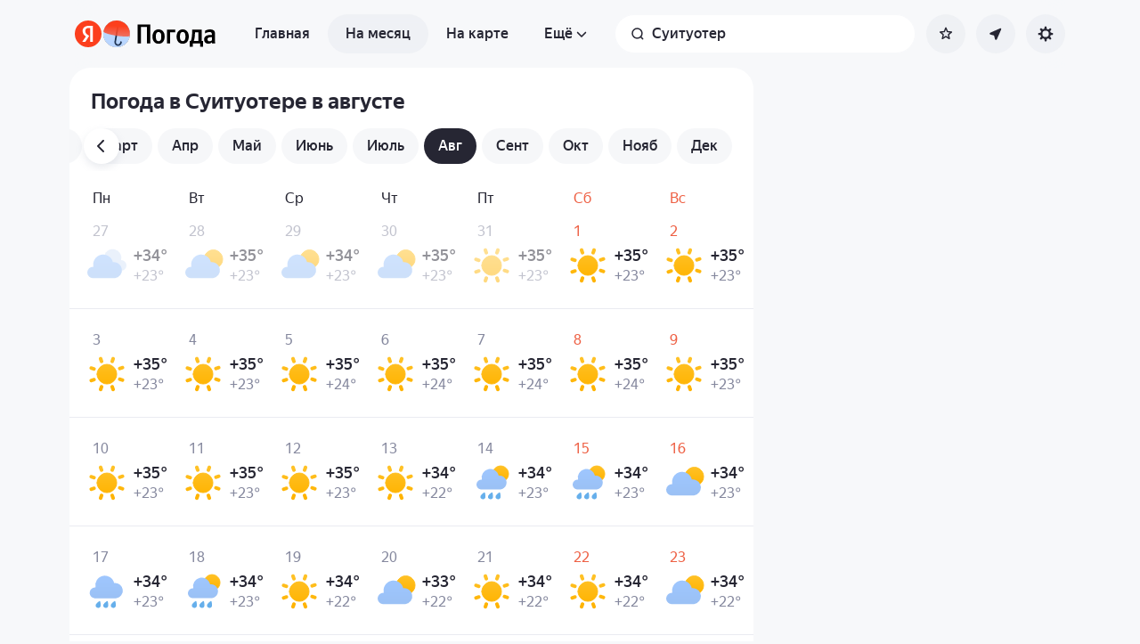

--- FILE ---
content_type: text/html; charset=utf-8
request_url: https://yandex.ru/pogoda/ru/sweetwater/month/august
body_size: 82874
content:
<!DOCTYPE html><html class="__className_33987e __variable_33987e" data-theme="system" lang="ru" dir="ltr"><head><meta charSet="utf-8"/><meta name="viewport" content="width=device-width, initial-scale=1"/><link rel="stylesheet" href="https://yastatic.net/s3/weather-frontend/front2/_next/static/css/7d3a08775666a43a.css" crossorigin="anonymous" nonce="MWZkNzUwNTYtZTI2Yi00MGNkLWIyYTctYzQ2OTU2MzVlZmNi" data-precedence="next"/><link rel="stylesheet" href="https://yastatic.net/s3/weather-frontend/front2/_next/static/css/78e26436da5699b4.css" crossorigin="anonymous" nonce="MWZkNzUwNTYtZTI2Yi00MGNkLWIyYTctYzQ2OTU2MzVlZmNi" data-precedence="next"/><link rel="stylesheet" href="https://yastatic.net/s3/weather-frontend/front2/_next/static/css/fed51962dd0e9f8d.css" crossorigin="anonymous" nonce="MWZkNzUwNTYtZTI2Yi00MGNkLWIyYTctYzQ2OTU2MzVlZmNi" data-precedence="next"/><link rel="stylesheet" href="https://yastatic.net/s3/weather-frontend/front2/_next/static/css/3ef19175fbc2406b.css" crossorigin="anonymous" nonce="MWZkNzUwNTYtZTI2Yi00MGNkLWIyYTctYzQ2OTU2MzVlZmNi" data-precedence="next"/><link rel="stylesheet" href="https://yastatic.net/s3/weather-frontend/front2/_next/static/css/b5d68f664b376d16.css" crossorigin="anonymous" nonce="MWZkNzUwNTYtZTI2Yi00MGNkLWIyYTctYzQ2OTU2MzVlZmNi" data-precedence="next"/><link rel="stylesheet" href="https://yastatic.net/s3/weather-frontend/front2/_next/static/css/5266bfa7c2473da9.css" crossorigin="anonymous" nonce="MWZkNzUwNTYtZTI2Yi00MGNkLWIyYTctYzQ2OTU2MzVlZmNi" data-precedence="next"/><link rel="stylesheet" href="https://yastatic.net/s3/weather-frontend/front2/_next/static/css/6160a9be96bd0c66.css" crossorigin="anonymous" nonce="MWZkNzUwNTYtZTI2Yi00MGNkLWIyYTctYzQ2OTU2MzVlZmNi" data-precedence="next"/><link rel="stylesheet" href="https://yastatic.net/s3/weather-frontend/front2/_next/static/css/296a97873b8a10b7.css" crossorigin="anonymous" nonce="MWZkNzUwNTYtZTI2Yi00MGNkLWIyYTctYzQ2OTU2MzVlZmNi" data-precedence="next"/><link rel="stylesheet" href="https://yastatic.net/s3/weather-frontend/front2/_next/static/css/6b621f0ee838e928.css" crossorigin="anonymous" nonce="MWZkNzUwNTYtZTI2Yi00MGNkLWIyYTctYzQ2OTU2MzVlZmNi" data-precedence="next"/><link rel="stylesheet" href="https://yastatic.net/s3/weather-frontend/front2/_next/static/css/a760514e3d361076.css" crossorigin="anonymous" nonce="MWZkNzUwNTYtZTI2Yi00MGNkLWIyYTctYzQ2OTU2MzVlZmNi" data-precedence="next"/><link rel="stylesheet" href="https://yastatic.net/s3/weather-frontend/front2/_next/static/css/cdee7fdef986f393.css" crossorigin="anonymous" nonce="MWZkNzUwNTYtZTI2Yi00MGNkLWIyYTctYzQ2OTU2MzVlZmNi" data-precedence="next"/><link rel="stylesheet" href="https://yastatic.net/s3/weather-frontend/front2/_next/static/css/8d9e70f804ccf1dc.css" crossorigin="anonymous" nonce="MWZkNzUwNTYtZTI2Yi00MGNkLWIyYTctYzQ2OTU2MzVlZmNi" data-precedence="next"/><link rel="stylesheet" href="https://yastatic.net/s3/weather-frontend/front2/_next/static/css/ba1211c096c6208f.css" crossorigin="anonymous" nonce="MWZkNzUwNTYtZTI2Yi00MGNkLWIyYTctYzQ2OTU2MzVlZmNi" data-precedence="next"/><link rel="stylesheet" href="https://yastatic.net/s3/weather-frontend/front2/_next/static/css/47b4e74be7584874.css" crossorigin="anonymous" nonce="MWZkNzUwNTYtZTI2Yi00MGNkLWIyYTctYzQ2OTU2MzVlZmNi" data-precedence="next"/><link rel="stylesheet" href="https://yastatic.net/s3/weather-frontend/front2/_next/static/css/acf6a799fb1d70b5.css" crossorigin="anonymous" nonce="MWZkNzUwNTYtZTI2Yi00MGNkLWIyYTctYzQ2OTU2MzVlZmNi" data-precedence="next"/><link rel="stylesheet" href="https://yastatic.net/s3/weather-frontend/front2/_next/static/css/ad5f71877d45e7d7.css" crossorigin="anonymous" nonce="MWZkNzUwNTYtZTI2Yi00MGNkLWIyYTctYzQ2OTU2MzVlZmNi" data-precedence="next"/><link rel="stylesheet" href="https://yastatic.net/s3/weather-frontend/front2/_next/static/css/10e123ad95035ca1.css" crossorigin="anonymous" nonce="MWZkNzUwNTYtZTI2Yi00MGNkLWIyYTctYzQ2OTU2MzVlZmNi" data-precedence="next"/><link rel="stylesheet" href="https://yastatic.net/s3/weather-frontend/front2/_next/static/css/2a0a032b3af7ace3.css" crossorigin="anonymous" nonce="MWZkNzUwNTYtZTI2Yi00MGNkLWIyYTctYzQ2OTU2MzVlZmNi" data-precedence="next"/><link rel="stylesheet" href="https://yastatic.net/s3/weather-frontend/front2/_next/static/css/115373328dbec76b.css" crossorigin="anonymous" nonce="MWZkNzUwNTYtZTI2Yi00MGNkLWIyYTctYzQ2OTU2MzVlZmNi" data-precedence="next"/><link rel="stylesheet" href="https://yastatic.net/s3/weather-frontend/front2/_next/static/css/9de8df2768569ef1.css" crossorigin="anonymous" nonce="MWZkNzUwNTYtZTI2Yi00MGNkLWIyYTctYzQ2OTU2MzVlZmNi" data-precedence="next"/><link rel="preload" as="script" fetchPriority="low" nonce="MWZkNzUwNTYtZTI2Yi00MGNkLWIyYTctYzQ2OTU2MzVlZmNi" href="https://yastatic.net/s3/weather-frontend/front2/_next/static/chunks/webpack-81401c2f11565527.js" crossorigin=""/><script src="https://yastatic.net/s3/weather-frontend/front2/_next/static/chunks/87c73c54-ae2dbe00dce7f586.js" async="" crossorigin="" nonce="MWZkNzUwNTYtZTI2Yi00MGNkLWIyYTctYzQ2OTU2MzVlZmNi"></script><script src="https://yastatic.net/s3/weather-frontend/front2/_next/static/chunks/18-93daffa24414e8df.js" async="" crossorigin="" nonce="MWZkNzUwNTYtZTI2Yi00MGNkLWIyYTctYzQ2OTU2MzVlZmNi"></script><script src="https://yastatic.net/s3/weather-frontend/front2/_next/static/chunks/main-app-292d62ea03040756.js" async="" crossorigin="" nonce="MWZkNzUwNTYtZTI2Yi00MGNkLWIyYTctYzQ2OTU2MzVlZmNi"></script><script src="https://yastatic.net/s3/weather-frontend/front2/_next/static/chunks/app/global-error-e90f0b08d645ca5f.js" async="" crossorigin="" nonce="MWZkNzUwNTYtZTI2Yi00MGNkLWIyYTctYzQ2OTU2MzVlZmNi"></script><script src="https://yastatic.net/s3/weather-frontend/front2/_next/static/chunks/4673-32226da5d7ebb814.js" async="" crossorigin="" nonce="MWZkNzUwNTYtZTI2Yi00MGNkLWIyYTctYzQ2OTU2MzVlZmNi"></script><script src="https://yastatic.net/s3/weather-frontend/front2/_next/static/chunks/9517-a7ff735bbadee5fb.js" async="" crossorigin="" nonce="MWZkNzUwNTYtZTI2Yi00MGNkLWIyYTctYzQ2OTU2MzVlZmNi"></script><script src="https://yastatic.net/s3/weather-frontend/front2/_next/static/chunks/8339-b51c67bffe48daf0.js" async="" crossorigin="" nonce="MWZkNzUwNTYtZTI2Yi00MGNkLWIyYTctYzQ2OTU2MzVlZmNi"></script><script src="https://yastatic.net/s3/weather-frontend/front2/_next/static/chunks/3590-866c99e490c7a48e.js" async="" crossorigin="" nonce="MWZkNzUwNTYtZTI2Yi00MGNkLWIyYTctYzQ2OTU2MzVlZmNi"></script><script src="https://yastatic.net/s3/weather-frontend/front2/_next/static/chunks/9575-7b2b055ed8101d5a.js" async="" crossorigin="" nonce="MWZkNzUwNTYtZTI2Yi00MGNkLWIyYTctYzQ2OTU2MzVlZmNi"></script><script src="https://yastatic.net/s3/weather-frontend/front2/_next/static/chunks/7479-61998621312a362d.js" async="" crossorigin="" nonce="MWZkNzUwNTYtZTI2Yi00MGNkLWIyYTctYzQ2OTU2MzVlZmNi"></script><script src="https://yastatic.net/s3/weather-frontend/front2/_next/static/chunks/1787-e3d3b12f46eb579e.js" async="" crossorigin="" nonce="MWZkNzUwNTYtZTI2Yi00MGNkLWIyYTctYzQ2OTU2MzVlZmNi"></script><script src="https://yastatic.net/s3/weather-frontend/front2/_next/static/chunks/app/%5BserviceNameRoute%5D/%5BlocaleRoute%5D/_geo_/%40children/%5BslugRoute%5D/month/%5BmonthRoute%5D/page-1bc757d2af898398.js" async="" crossorigin="" nonce="MWZkNzUwNTYtZTI2Yi00MGNkLWIyYTctYzQ2OTU2MzVlZmNi"></script><script src="https://yastatic.net/s3/weather-frontend/front2/_next/static/chunks/8150-0866e0c585321c46.js" async="" crossorigin="" nonce="MWZkNzUwNTYtZTI2Yi00MGNkLWIyYTctYzQ2OTU2MzVlZmNi"></script><script src="https://yastatic.net/s3/weather-frontend/front2/_next/static/chunks/7517-42fbeab2be30d946.js" async="" crossorigin="" nonce="MWZkNzUwNTYtZTI2Yi00MGNkLWIyYTctYzQ2OTU2MzVlZmNi"></script><script src="https://yastatic.net/s3/weather-frontend/front2/_next/static/chunks/950-1bcdf54ced0c2939.js" async="" crossorigin="" nonce="MWZkNzUwNTYtZTI2Yi00MGNkLWIyYTctYzQ2OTU2MzVlZmNi"></script><script src="https://yastatic.net/s3/weather-frontend/front2/_next/static/chunks/2581-aeb6a819db912106.js" async="" crossorigin="" nonce="MWZkNzUwNTYtZTI2Yi00MGNkLWIyYTctYzQ2OTU2MzVlZmNi"></script><script src="https://yastatic.net/s3/weather-frontend/front2/_next/static/chunks/2546-77144bcdfb374696.js" async="" crossorigin="" nonce="MWZkNzUwNTYtZTI2Yi00MGNkLWIyYTctYzQ2OTU2MzVlZmNi"></script><script src="https://yastatic.net/s3/weather-frontend/front2/_next/static/chunks/app/%5BserviceNameRoute%5D/%5BlocaleRoute%5D/_geo_/%40children/%5BslugRoute%5D/month/layout-b256c85b13e63264.js" async="" crossorigin="" nonce="MWZkNzUwNTYtZTI2Yi00MGNkLWIyYTctYzQ2OTU2MzVlZmNi"></script><script src="https://yastatic.net/s3/weather-frontend/front2/_next/static/chunks/6416-95ae04e3f3a6a0ac.js" async="" crossorigin="" nonce="MWZkNzUwNTYtZTI2Yi00MGNkLWIyYTctYzQ2OTU2MzVlZmNi"></script><script src="https://yastatic.net/s3/weather-frontend/front2/_next/static/chunks/app/%5BserviceNameRoute%5D/%5BlocaleRoute%5D/layout-aba30731b200a58e.js" async="" crossorigin="" nonce="MWZkNzUwNTYtZTI2Yi00MGNkLWIyYTctYzQ2OTU2MzVlZmNi"></script><script src="https://yastatic.net/s3/weather-frontend/front2/_next/static/chunks/718-d1eb53005a351d90.js" async="" crossorigin="" nonce="MWZkNzUwNTYtZTI2Yi00MGNkLWIyYTctYzQ2OTU2MzVlZmNi"></script><script src="https://yastatic.net/s3/weather-frontend/front2/_next/static/chunks/7460-fba17862a35820bc.js" async="" crossorigin="" nonce="MWZkNzUwNTYtZTI2Yi00MGNkLWIyYTctYzQ2OTU2MzVlZmNi"></script><script src="https://yastatic.net/s3/weather-frontend/front2/_next/static/chunks/app/%5BserviceNameRoute%5D/%5BlocaleRoute%5D/error-ddda22e0e7176a6c.js" async="" crossorigin="" nonce="MWZkNzUwNTYtZTI2Yi00MGNkLWIyYTctYzQ2OTU2MzVlZmNi"></script><script src="https://yastatic.net/s3/weather-frontend/front2/_next/static/chunks/app/%5BserviceNameRoute%5D/%5BlocaleRoute%5D/_geo_/%40promo/%5BslugRoute%5D/month/%5BmonthRoute%5D/page-826e9f21449bb451.js" async="" crossorigin="" nonce="MWZkNzUwNTYtZTI2Yi00MGNkLWIyYTctYzQ2OTU2MzVlZmNi"></script><script src="https://yastatic.net/s3/weather-frontend/front2/_next/static/chunks/6199-0463ec3a2f44a3a3.js" async="" crossorigin="" nonce="MWZkNzUwNTYtZTI2Yi00MGNkLWIyYTctYzQ2OTU2MzVlZmNi"></script><script src="https://yastatic.net/s3/weather-frontend/front2/_next/static/chunks/app/%5BserviceNameRoute%5D/%5BlocaleRoute%5D/not-found-98e0b38838a4457d.js" async="" crossorigin="" nonce="MWZkNzUwNTYtZTI2Yi00MGNkLWIyYTctYzQ2OTU2MzVlZmNi"></script><script src="https://yastatic.net/s3/weather-frontend/front2/_next/static/chunks/1683-edec5a184dd31012.js" async="" crossorigin="" nonce="MWZkNzUwNTYtZTI2Yi00MGNkLWIyYTctYzQ2OTU2MzVlZmNi"></script><script src="https://yastatic.net/s3/weather-frontend/front2/_next/static/chunks/app/%5BserviceNameRoute%5D/%5BlocaleRoute%5D/_geo_/%40children/%5BslugRoute%5D/month/%40seo/%5BmonthRoute%5D/page-ad2b7d577572d857.js" async="" crossorigin="" nonce="MWZkNzUwNTYtZTI2Yi00MGNkLWIyYTctYzQ2OTU2MzVlZmNi"></script><script src="https://yastatic.net/s3/weather-frontend/front2/_next/static/chunks/app/%5BserviceNameRoute%5D/%5BlocaleRoute%5D/_geo_/error-c4e33135976c5882.js" async="" crossorigin="" nonce="MWZkNzUwNTYtZTI2Yi00MGNkLWIyYTctYzQ2OTU2MzVlZmNi"></script><link rel="preload" href="https://mc.yandex.ru/metrika/tag.js" as="script" nonce="MWZkNzUwNTYtZTI2Yi00MGNkLWIyYTctYzQ2OTU2MzVlZmNi"/><meta name="next-size-adjust" content=""/><meta name="color-scheme" content="light dark"/><title>Погода в Суитуотере в августе — Прогноз погоды в Суитуотере, Штат Техас, США на август</title><meta name="description" content="Погода в Суитуотере в августе 🌡️. Долгосрочный прогноз погоды в Суитуотере, Штат Техас, США на август: температура воздуха днём и ночью, осадки, количество солнечных дней, давление и влажность."/><meta name="robots" content="index, follow"/><link rel="canonical" href="https://yandex.ru/pogoda/ru/sweetwater/month/august"/><meta property="og:title" content="Погода в Суитуотере в августе — Прогноз погоды в Суитуотере, Штат Техас, США на август"/><meta property="og:description" content="Погода в Суитуотере в августе 🌡️. Долгосрочный прогноз погоды в Суитуотере, Штат Техас, США на август: температура воздуха днём и ночью, осадки, количество солнечных дней, давление и влажность."/><meta property="og:locale" content="ru"/><meta property="og:type" content="website"/><meta name="twitter:card" content="summary"/><meta name="twitter:title" content="Погода в Суитуотере в августе — Прогноз погоды в Суитуотере, Штат Техас, США на август"/><meta name="twitter:description" content="Погода в Суитуотере в августе 🌡️. Долгосрочный прогноз погоды в Суитуотере, Штат Техас, США на август: температура воздуха днём и ночью, осадки, количество солнечных дней, давление и влажность."/><link rel="manifest" href="https://yastatic.net/weather/i/pwa/manifest/ru.light.json" media="(prefers-color-scheme: light)"/><link rel="manifest" href="https://yastatic.net/weather/i/pwa/manifest/ru.dark.json" media="(prefers-color-scheme: dark)"/><link rel="amphtml" href="https://yandex.ru/pogoda/ru/sweetwater/month/august?amp=1"/><link rel="icon shortcut" href="https://yandex.ru/weather/favicon.ico"/><link rel="apple-touch-icon" href="https://yandex.ru/weather/favicon-180.png" sizes="180x180"/><script src="https://yastatic.net/s3/weather-frontend/front2/_next/static/chunks/polyfills-42372ed130431b0a.js" crossorigin="anonymous" noModule="" nonce="MWZkNzUwNTYtZTI2Yi00MGNkLWIyYTctYzQ2OTU2MzVlZmNi"></script></head><body><script id="dvh" nonce="MWZkNzUwNTYtZTI2Yi00MGNkLWIyYTctYzQ2OTU2MzVlZmNi">if("undefined"!=typeof window&&!window.CSS.supports("height: 1dvh")){let e=window.innerHeight;document.body.style.setProperty("--dvh",e?e+"px":"100vh"),window.addEventListener("resize",(()=>{e=window.innerHeight,document.body.style.setProperty("--dvh",e?e+"px":"100vh")}))}</script><script id="global-this" nonce="MWZkNzUwNTYtZTI2Yi00MGNkLWIyYTctYzQ2OTU2MzVlZmNi">!function(t){function e(){var e=this||self;e.globalThis=e,delete t.prototype._T_}"object"!=typeof globalThis&&(this?e():(t.defineProperty(t.prototype,"_T_",{configurable:!0,get:e}),_T_))}(Object);</script><script id="queueMicrotask" nonce="MWZkNzUwNTYtZTI2Yi00MGNkLWIyYTctYzQ2OTU2MzVlZmNi">"undefined"!=typeof window&&"function"!=typeof window.queueMicrotask&&(window.queueMicrotask=function(e){Promise.resolve().then(e).catch((e=>setTimeout((()=>{throw e}))))});</script><script id="customPolyfill" nonce="MWZkNzUwNTYtZTI2Yi00MGNkLWIyYTctYzQ2OTU2MzVlZmNi">
                        if (typeof window.ResizeObserver === "undefined") {
                            var script = document.createElement('script');
                            script.src = 'https://yastatic.net/s3/weather-frontend/polyfills/ResizeObserver.min.js';
                            document.head.appendChild(script);
                        }
                    </script><script nonce="MWZkNzUwNTYtZTI2Yi00MGNkLWIyYTctYzQ2OTU2MzVlZmNi">(self.__next_s=self.__next_s||[]).push([0,{"nonce":"MWZkNzUwNTYtZTI2Yi00MGNkLWIyYTctYzQ2OTU2MzVlZmNi","children":"(function(d,t,u,e,s){\ne=d.createElement(t),s=d.getElementsByTagName(t)[0],e.src=u,s.parentNode.insertBefore(e,s)\n})(document,'script','htt'+'ps:/'+'/yas'+'tati'+'c.net/n'+'earest.j'+'s');\n\n!function(e,t){if(e.Ya=e.Ya||{},Ya.Rum)throw new Error(\"Rum: interface is already defined\");var n=e.performance,i=n&&n.timing&&n.timing.navigationStart||Ya.startPageLoad||+new Date,s=e.requestAnimationFrame,r=function(){},a=Ya.Rum={_defTimes:[],_defRes:[],_countersToExposeAsEvents:[\"2325\",\"2616.85.1928\",\"react.inited\"],enabled:!!n,version:\"6.1.21\",vsStart:document.visibilityState,vsChanged:!1,vsChangeTime:1/0,_deltaMarks:{},_markListeners:{},_onComplete:[],_onInit:[],_unsubscribers:[],_eventLisneters:{},_settings:{},_vars:{},init:function(e,t){a._settings=e,a._vars=t},getTime:n&&n.now?function(){return n.now()}:Date.now?function(){return Date.now()-i}:function(){return new Date-i},time:function(e){a._deltaMarks[e]=[a.getTime()]},timeEnd:function(e,t){var n=a._deltaMarks[e];n&&0!==n.length&&n.push(a.getTime(),t)},sendTimeMark:function(e,t,n,i){void 0===t&&(t=a.getTime()),a.emit({metricName:\"defTimes\",data:[e,t,i]}),a.mark(e,t)},sendDelta:function(e,t,n,i){var s,r=a._deltaMarks;r[e]||void 0===t||(s=i&&i.originalEndTime?i.originalEndTime:a.getTime(),r[e]=[s-t,s,n])},sendResTiming:function(e,t){a.emit({metricName:\"defRes\",data:[e,t]})},sendRaf:function(e){var t=a.getSetting(\"forcePaintTimeSending\");if(s&&(t||a.isTimeAfterPageShow(a.getTime()))){var n=\"2616.\"+e;s((function(){a.getSetting(\"sendFirstRaf\")&&a.sendTimeMark(n+\".205\"),s((function(){a.sendTimeMark(n+\".1928\")}))}))}},isVisibilityChanged:function(){return a.vsStart&&(\"visible\"!==a.vsStart||a.vsChanged)},isTimeAfterPageShow:function(e){return\"visible\"===a.vsStart||a.vsChangeTime<e},mark:n&&n.mark?function(e,t){n.mark(e+(t?\": \"+t:\"\"))}:function(){},getSetting:function(e){var t=a._settings[e];return null===t?null:t||\"\"},on:function(e,t){if(\"function\"==typeof t)return(a._markListeners[e]=a._markListeners[e]||[]).push(t),function(){if(a._markListeners[e]){var n=a._markListeners[e].indexOf(t);n>-1&&a._markListeners[e].splice(n,1)}}},noop:r,sendTrafficData:r,finalizeLayoutShiftScore:r,finalizeLargestContentfulPaint:r,getLCPAdditionalParams:r,getCLSAdditionalParams:r,getINPAdditionalParams:r,getImageGoodnessAdditionalParams:r,_eventListeners:{},_eventsBuffer:{},subscribe:function(e,t){if(!a.getSetting(\"noEvents\"))return this._eventLisneters[e]=this._eventLisneters[e]||new Set,this._eventLisneters[e].add(t),function(){this.unsubscribe(e,t)}.bind(this)},unsubscribe:function(e,t){this._eventLisneters[e].delete(t)},emit:function(e){if(!a.getSetting(\"noEvents\")){var t=a.getSetting(\"eventsLimits\")&&a.getSetting(\"eventsLimits\")[e.metricName]||20;this._eventLisneters[e.metricName]&&this._eventLisneters[e.metricName].forEach((function(t){t(e)})),this._eventsBuffer[e.metricName]=this._eventsBuffer[e.metricName]||[],this._eventsBuffer[e.metricName].push(e),this._eventsBuffer[e.metricName].length>t&&(this._eventsBuffer[e.metricName].length=Math.floor(t/2))}},getBufferedEvents:function(e){var t=this._eventsBuffer,n={};return Object.keys(t).forEach((function(i){-1!==e.indexOf(i)&&(n[i]=t[i])})),n},clearEvents:function(e){this._eventsBuffer[e]&&(this._eventsBuffer[e].length=0)}};function f(){Ya.Rum.vsChanged=!0,Ya.Rum.vsChangeTime=a.getTime(),removeEventListener(\"visibilitychange\",f)}addEventListener(\"visibilitychange\",f),a._onVisibilityChange=f}(window);\n\nYa.Rum.observeDOMNode=window.IntersectionObserver?function(e,i,n){var t=this,o=Ya.Rum.getSetting(\"forcePaintTimeSending\");!function r(){if(o||!t.isVisibilityChanged()){var s=\"string\"==typeof i?document.querySelector(i):i;s?new IntersectionObserver((function(i,n){!o&&t.isVisibilityChanged()||(Ya.Rum.sendTimeMark(e),n.unobserve(s))}),n).observe(s):setTimeout(r,100)}}()}:function(){};\n\n!function(){if(window.PerformanceLongTaskTiming){var e=function(e,n){return(e=e.concat(n)).length>300&&(e=e.slice(e.length-300)),e},n=\"undefined\"!=typeof PerformanceLongAnimationFrameTiming,t=n?[\"longtask\",\"long-animation-frame\"]:[\"longtask\"];function r(){var r=Ya.Rum._tti={events:[],loafEvents:n?[]:void 0,eventsAfterTTI:[],fired:!1,observer:new PerformanceObserver((function(t){var o=t.getEntriesByType(\"longtask\"),s=t.getEntriesByType(\"long-animation-frame\");r.events=e(r.events,o),n&&(r.loafEvents=e(r.loafEvents,s)),r.fired&&(r.eventsAfterTTI=e(r.eventsAfterTTI,o))}))};r.observer.observe({entryTypes:t}),Ya.Rum._unsubscribers&&Ya.Rum._unsubscribers.push((function(){r.observer.disconnect()}))}r(),Ya.Rum._onInit.push(r)}}();\n\n!function(){var e,t,n,i=Ya.Rum,o=42,r=4e4,g=15,a=[],s=\"\\r\\n\",l=i.getSetting(\"countersInitialDelay\")||0;if(l){var c;function u(){removeEventListener(\"visibilitychange\",h),clearTimeout(c),l=0,f()}function h(){document.hidden&&u()}c=setTimeout(u,l),addEventListener(\"visibilitychange\",h)}function f(){if(t&&a.length){for(var n=0,i=0,l=0;i<a.length&&l<=r&&n<o;i++)(l+=(i?s.length:0)+a[i].length)<=r&&n++;var c=a.splice(0,n);d(t,c.join(s)),a.length&&(e=setTimeout(f,g))}else a.length=0}function d(e,t){if(!(navigator.sendBeacon&&n&&navigator.sendBeacon(e,t))){var o=Boolean(i.getSetting(\"sendCookie\")),r=new XMLHttpRequest;r.open(\"POST\",e),r.withCredentials=o,r.send(t)}}i.send=function(c,u,h,d,v,m,S,p){t=i.getSetting(\"clck\"),n=i.getSetting(\"beacon\"),o=i.getSetting(\"maxBatchCounters\")||o,r=i.getSetting(\"maxBatchLength\")||r,g=i.getSetting(\"countersBatchTimeout\")||g,function(t,n,i,c,u,h,d,v,m,S){clearTimeout(e);var p=[t?\"/reqid=\"+t:\"\",n?\"/\"+n.join(\"/\"):\"\",i?\"/path=\"+i:\"\",c?\"/events=\"+c:\"\",u?\"/slots=\"+u.join(\";\"):\"\",h?\"/experiments=\"+h.join(\";\"):\"\",d?\"/vars=\"+d:\"\",\"/cts=\"+(new Date).getTime(),\"\",\"/*\"].join(\"\");p.length>r?\"undefined\"!=typeof console&&console.error&&console.error(\"Counter length \"+p.length+\" is more than allowed \"+r,p):(a.push(p),l||(function(){if(a.length>=o)return!0;for(var e=0,t=0;t<a.length;t++)if((e+=(t?s.length:0)+a[t].length)>=r)return!0;return!1}()?f():e=setTimeout(f,g)))}(i.getSetting(\"reqid\"),S,u,v,i.getSetting(\"slots\"),i.getSetting(\"experiments\"),h)}}();\n\n!function(n){if(!n.Ya||!Ya.Rum)throw new Error(\"Rum: interface is not defined\");var e=Ya.Rum;e.getSetting=function(n){var t=e._settings[n];return null===t?null:t||\"\"}}(\"undefined\"!=typeof self?self:window);\n\n!function(e,r){var n={client:[\"690.2354\",1e3,100,0],uncaught:[\"690.2361\",100,10,0],external:[\"690.2854\",100,10,0],script:[\"690.2609\",100,10,0]},t={};r.ERROR_LEVEL={INFO:\"info\",DEBUG:\"debug\",WARN:\"warn\",ERROR:\"error\",FATAL:\"fatal\"},r._errorSettings={clck:\"https://yandex.ru/clck/click\",beacon:!0,project:\"unknown\",page:\"\",env:\"\",experiments:[],additional:{},platform:\"\",region:\"\",dc:\"\",host:\"\",service:\"\",level:\"\",version:\"\",yandexuid:\"\",loggedin:!1,coordinates_gp:\"\",referrer:!0,preventError:!1,unhandledRejection:!1,traceUnhandledRejection:!1,uncaughtException:!0,debug:!1,limits:{},silent:{},filters:{},pageMaxAge:864e6,initTimestamp:+new Date};var o=!1;function a(e,r){for(var n in r)r.hasOwnProperty(n)&&(e[n]=r[n]);return e}function i(e){return\"boolean\"==typeof e&&(e=+e),\"number\"==typeof e?e+\"\":null}r.initErrors=function(n){var t=a(r._errorSettings,n);o||(t.uncaughtException&&function(){var n=r._errorSettings;if(e.addEventListener)e.addEventListener(\"error\",s),n.resourceFails&&e.addEventListener(\"error\",l,!0),\"Promise\"in e&&n.unhandledRejection&&e.addEventListener(\"unhandledrejection\",function(e){var n,t,o=e.reason,a={};o&&(o.stack&&o.message?(n=o.message,t=o.stack):(n=String(o),t=r._parseTraceablePromiseStack(e.promise),\"[object Event]\"===n?n=\"event.type: \"+o.type:\"[object Object]\"===n&&(a.unhandledObject=o)),o.target&&o.target.src&&(a.src=o.target.src),s({message:\"Unhandled rejection: \"+n,stack:t,additional:a}))});else{var t=e.onerror;e.onerror=function(e,r,n,o,a){s({error:a||new Error(e||\"Empty error\"),message:e,lineno:n,colno:o,filename:r}),t&&t.apply(this,arguments)}}}(),t.unhandledRejection&&t.traceUnhandledRejection&&r._traceUnhandledRejection&&r._traceUnhandledRejection(),o=!0)},r.updateErrors=function(e){a(r._errorSettings,e)},r.updateAdditional=function(e){r._errorSettings.additional=a(r._errorSettings.additional||{},e)},r._handleError=function(e,o,i){var s,l,c=r._errorSettings;if(c.preventError&&e.preventDefault&&e.preventDefault(),o)s=e,l=\"client\";else{s=r._normalizeError(e),l=s.type;var d=c.onError;\"function\"==typeof d&&d(s);var u=c.transform;if(\"function\"==typeof u&&(s=u(s)),!s)return;s.settings&&(i=s.settings)}var g=+new Date,f=c.initTimestamp,p=c.pageMaxAge;if(!(-1!==p&&f&&f+p<g)){var m=n[l][1];\"number\"==typeof c.limits[l]&&(m=c.limits[l]);var v=n[l][2];\"number\"==typeof c.silent[l]&&(v=c.silent[l]);var h=n[l][3];if(h<m||-1===m){s.path=n[l][0];var E=r._getErrorData(s,{silent:h<v||-1===v?\"no\":\"yes\",isCustom:Boolean(o)},a(a({},c),i)),_=function(e){t[s.message]=!1,r._sendError(e.path,e.vars),n[l][3]++}.bind(this,E);if(void 0===c.throttleSend)_();else{if(t[s.message])return;t[s.message]=!0,setTimeout(_,c.throttleSend)}}}},r._getReferrer=function(r){var n=r.referrer,t=typeof n;return\"function\"===t?n():\"string\"===t&&n?n:!1!==n&&e.location?e.location.href:void 0},r.getErrorSetting=function(e){return r._errorSettings[e]},r._buildExperiments=function(e){return e instanceof Array?e.join(\";\"):\"\"},r._buildAdditional=function(e,r){var n=\"\";try{var t=a(a({},e),r);0!==Object.keys(t).length&&(n=JSON.stringify(t))}catch(e){}return n},r._getErrorData=function(n,t,o){t=t||{};var a=r._buildExperiments(o.experiments),s=r._buildAdditional(o.additional,n.additional),l={\"-stack\":n.stack,\"-url\":n.file,\"-line\":n.line,\"-col\":n.col,\"-block\":n.block,\"-method\":n.method,\"-msg\":n.message,\"-env\":o.env,\"-external\":n.external,\"-externalCustom\":n.externalCustom,\"-project\":o.project,\"-service\":n.service||o.service,\"-page\":n.page||o.page,\"-platform\":o.platform,\"-level\":n.level,\"-experiments\":a,\"-version\":o.version,\"-region\":o.region,\"-dc\":o.dc,\"-host\":o.host,\"-yandexuid\":o.yandexuid,\"-loggedin\":o.loggedin,\"-coordinates_gp\":n.coordinates_gp||o.coordinates_gp,\"-referrer\":r._getReferrer(o),\"-source\":n.source,\"-sourceMethod\":n.sourceMethod,\"-type\":t.isCustom?n.type:\"\",\"-additional\":s,\"-adb\":i(Ya.blocker)||i(o.blocker),\"-cdn\":e.YaStaticRegion,\"-ua\":navigator.userAgent,\"-silent\":t.silent,\"-ts\":+new Date,\"-init-ts\":o.initTimestamp};return o.debug&&e.console&&console[console[n.level]?n.level:\"error\"](\"[error-counter] \"+n.message,l,n.stack),{path:n.path,vars:l}},r._baseNormalizeError=function(e){var r=(e=e||{}).error,n=e.filename||e.fileName||\"\",t=r&&r.stack||e.stack||\"\",o=e.message||\"\",a=r&&r.additional||e.additional;return{file:n,line:e.lineno||e.lineNumber,col:e.colno||e.colNumber,stack:t,message:o,additional:a}},r._normalizeError=function(e){var n=r._baseNormalizeError(e),t=\"uncaught\",o=r._isExternalError(n.file,n.message,n.stack),a=\"\",i=\"\";return o.hasExternal?(t=\"external\",a=o.common,i=o.custom):/^Script error\\.?$/.test(n.message)&&(t=\"script\"),n.external=a,n.externalCustom=i,n.type=t,n},r._createVarsString=function(e){var r=[];for(var n in e)e.hasOwnProperty(n)&&(e[n]||0===e[n])&&r.push(n+\"=\"+encodeURIComponent(e[n]).replace(/\\*/g,\"%2A\"));return r.join(\",\")},r._sendError=function(e,n){r.send(null,e,r._createVarsString(n),null,null,null,null)};var s=function(e){r._handleError(e,!1)},l=function(e){var n=e.target;if(n){var t=n.srcset||n.src;if(t||(t=n.href),t){var o=n.tagName||\"UNKNOWN\";r.logError({message:o+\" load error\",additional:{src:t}})}}};r._parseTraceablePromiseStack=function(){}}(\"undefined\"!=typeof self?self:window,Ya.Rum);\n\n!function(e){var r={url:{0:/(miscellaneous|extension)_bindings/,1:/^chrome:/,2:/kaspersky-labs\\.com\\//,3:/^(?:moz|chrome|safari)-extension:\\/\\//,4:/^file:/,5:/^resource:\\/\\//,6:/webnetc\\.top/,7:/local\\.adguard\\.com/},message:{0:/__adgRemoveDirect/,1:/Content Security Policy/,2:/vid_mate_check/,3:/ucapi/,4:/Access is denied/i,5:/^Uncaught SecurityError/i,6:/__ybro/,7:/__show__deepen/,8:/ntp is not defined/,9:/Cannot set property 'install' of undefined/,10:/NS_ERROR/,11:/Error loading script/,12:/^TypeError: undefined is not a function$/,13:/__firefox__\\.(?:favicons|metadata|reader|searchQueryForField|searchLoginField)/},stack:{0:/(?:moz|chrome|safari)-extension:\\/\\//,1:/adguard.*\\.user\\.js/i}};function n(e,r){if(e&&r){var n=[];for(var o in r)if(r.hasOwnProperty(o)){var i=r[o];\"string\"==typeof i&&(i=new RegExp(i)),i instanceof RegExp&&i.test(e)&&n.push(o)}return n.join(\"_\")}}function o(e,o){var i,a=[];for(var t in r)r.hasOwnProperty(t)&&(i=n(e[t],o[t]))&&a.push(t+\"~\"+i);return a.join(\";\")}e._isExternalError=function(n,i,a){var t=e._errorSettings.filters||{},s={url:(n||\"\")+\"\",message:(i||\"\")+\"\",stack:(a||\"\")+\"\"},c=o(s,r),u=o(s,t);return{common:c,custom:u,hasExternal:!(!c&&!u)}}}(Ya.Rum);\n\n!function(){\"use strict\";var e;(e=Ya.Rum).logError=function(r,o,s){r=r||{},\"string\"!=typeof o&&void 0!==o||((o=new Error(o)).justCreated=!0);var a=r.message||\"\",t=e._baseNormalizeError(o);t.message&&!r.ignoreErrorMessage&&(a&&(a+=\"; \"),a+=t.message),t.message=a||\"Empty error\";for(var g=[\"service\",\"source\",\"type\",\"block\",\"additional\",\"level\",\"page\",\"method\",\"sourceMethod\",\"coordinates_gp\"],i=0;i<g.length;i++){var n=g[i];r[n]?t[n]=r[n]:o&&o[n]&&(t[n]=o[n])}e._handleError(t,!0,s)}}();\n\n!function(){\"use strict\";var t;(t=Ya.Rum).logAjaxError=function(a,i,o,n){a.type=\"network\",a.additional=a.additional||{},\"timeout\"===o?a.additional.timeout=1:i.status&&(a.additional.status=i.status),t.logError(a,n)}}();\n\n!function(){\"use strict\";var e;(e=Ya.Rum).logEventString=function(n,t,r){return e._logEvent(\"string\",n,t,r)},e.logEventFloat=function(n,t,r){return e._logEvent(\"float\",n,t,r)},e.logEventInteger=function(n,t,r){return e._logEvent(\"integer\",n,t,r)},e._logEvent=function(n,t,r,i){i=i||{};var l=e._errorSettings,o=e._buildAdditional(l.additional,i.additional),a=e._buildExperiments(l.experiments),g={\"-env\":l.env,\"-project\":l.project,\"-service\":i.service||l.service,\"-page\":i.page||l.page,\"-platform\":l.platform,\"-experiments\":a,\"-version\":l.version,\"-yandexuid\":l.yandexuid,\"-loggedin\":l.loggedin,\"-referrer\":e._getReferrer(l),\"-additional\":o,\"-ts\":+new Date,\"-type\":n,\"-name\":t,\"-value\":r};return e.send(null,\"690.32\",e._createVarsString(g),null,null,null,[\"table=rum_events\"])}}();\n\n!function(){\"use strict\";var t,e;t=Ya.Rum,e=\"__RumTraceablePromise\",t._parseTraceablePromiseStack=function(t){if(t&&t.__stack){for(var r=t.__stack.split(\"\\n\"),n=[],o=0;o<r.length;o++)-1===r[o].indexOf(e)&&n.push(r[o].trim());return n.join(\"\\n\")}},t._traceUnhandledRejection=function(){if(\"Promise\"in window&&window.Promise.name!==e){var t=window.Promise;try{r.prototype=t.prototype,r.prototype.constructor=r,Object.setPrototypeOf(r,t),Object.defineProperty(r,\"name\",{value:e}),window.Promise=r}catch(t){}}function r(r){var n,o,i=new t(function(t,e){n=t,o=e});i.__stack=new Error(e).stack;try{r(n,o)}catch(t){o(t)}return i}}}();\n","id":"metrics_inline"}])</script><script nonce="MWZkNzUwNTYtZTI2Yi00MGNkLWIyYTctYzQ2OTU2MzVlZmNi">(self.__next_s=self.__next_s||[]).push([0,{"nonce":"MWZkNzUwNTYtZTI2Yi00MGNkLWIyYTctYzQ2OTU2MzVlZmNi","children":"'Ya' in window && Ya.Rum.init(\n                        {\"beacon\":true,\"periodicStatsIntervalMs\":1000,\"longTaskMetric\":true,\"scrollMetric\":true,\"scrollLatencyMetric\":true,\"sendClientUa\":true,\"sendFirstRaf\":true,\"sendAutoElementTiming\":true,\"clck\":\"https://yandex.ru/clck/click\",\"sendAutoResTiming\":true,\"sendUrlInResTiming\":true,\"sendFPS\":true,\"reqid\":\"1768786326184367-5968449503447717707-balancer-l7leveler-kubr-yp-vla-141-BAL\",\"slots\":[\"1384006,0,8\",\"1414493,0,56\",\"1454773,0,25\",\"1464632,0,0\",\"299073,0,60\",\"299084,0,43\",\"1449239,0,77\"]},\n                        {\"rum_id\":\"ru.pogoda.front2\",\"-project\":\"weather-front2\",\"-env\":\"production\",\"-version\":\"564.2\",\"-platform\":\"desktop\"}\n                    );\n'Ya' in window && Ya.Rum.initErrors({\"platform\":\"desktop\",\"preventError\":true,\"uncaughtException\":true,\"unhandledRejection\":true,\"traceUnhandledRejection\":true,\"reqid\":\"1768786326184367-5968449503447717707-balancer-l7leveler-kubr-yp-vla-141-BAL\",\"filters\":{\"url\":{\"0\":\"https://mc.yandex.ru/metrika/tag.js\"},\"message\":{}},\"project\":\"weather-front2\",\"version\":\"564.2\",\"env\":\"production\"});","id":"metrics_config"}])</script><script nonce="MWZkNzUwNTYtZTI2Yi00MGNkLWIyYTctYzQ2OTU2MzVlZmNi">(self.__next_s=self.__next_s||[]).push([0,{"nonce":"MWZkNzUwNTYtZTI2Yi00MGNkLWIyYTctYzQ2OTU2MzVlZmNi","children":"if (window) {\n                    window.yaContextCb = window.yaContextCb || [];\n                    window.yaContext0Gimmeamoney = {};\n                    window.yaContextCb.push(function() { window.yaContext0Gimmeamoney.state = 2; });\n                    var ctxScript = document.createElement('script');\n                    ctxScript.src = 'https://yandex.ru/ads/system/context.js';\n                    ctxScript.async = true;\n                    ctxScript.setAttribute(\"nonce\", \"MWZkNzUwNTYtZTI2Yi00MGNkLWIyYTctYzQ2OTU2MzVlZmNi\");\n                    ctxScript.onerror = function() { window.yaContext0Gimmeamoney.state = 3;};\n                    if (document.location.origin === 'https://yandex.ru') { ctxScript.crossOrigin = 'use-credentials'; }\n                    document.getElementsByTagName('head')[0].appendChild(ctxScript);\n                }","id":"adv_ya"}])</script><script nonce="MWZkNzUwNTYtZTI2Yi00MGNkLWIyYTctYzQ2OTU2MzVlZmNi">(()=>{try{let a=document.querySelectorAll("script[src]");["2953","3071.407","3733"].forEach((b,c)=>{let d=a[c];!d||d.getAttribute("data-rcid")||d.setAttribute("data-rcid",b)})}catch(a){}})()</script><img aria-hidden="true" alt="" src="[data-uri]" style="position:fixed;top:5vh;left:5vw;width:90vw;z-index:-1;mix-blend-mode:darken;pointer-events:none;max-width:738px;height:200vh" fetchPriority="high"/><!--$--><!--/$--><noscript><div><img src="https://mc.yandex.ru/watch/115080" style="position:absolute;left:-9999px" alt=""/></div></noscript><!--$--><!--/$--><div class="AppLayoutCommon_overlay__h5IHD"><header class="AppHeader_header__izqv7 AppHeader_header_main__U4Xdq"><div class="AppHeader_logo__xgCmQ"><a class="AppLink_link___0246 AppLogo_rootLogo__aYkUw" rel="noreferrer" target="_blank" href="https://ya.ru?via=ywhl"><img decoding="async" loading="lazy" alt="Перейти на главную Яндекс" width="19" height="19" class="AppImage_imgLight__5zz7d AppImage_imgLight__5zz7d" src="https://yastatic.net/s3/weather-frontend/front2/_next/static/media/ru_black.6900a042.svg"/><img decoding="async" loading="lazy" alt="Перейти на главную Яндекс" width="19" height="19" class="AppImage_imgLight__5zz7d AppImage_imgDark__bJmH_" src="https://yastatic.net/s3/weather-frontend/front2/_next/static/media/ru_white.6900a042.svg"/></a><a class="AppLink_link___0246 AppLogo_serviceLogo__IBGXz" data-internal="true" href="/pogoda/ru/sweetwater?via=hl"><img decoding="async" loading="lazy" alt="Перейти на главную Яндекс.Погода" width="101" height="24" class="AppImage_imgLight__5zz7d AppImage_imgLight__5zz7d" src="https://yastatic.net/s3/weather-frontend/front2/_next/static/media/ru_black.a7a69ab7.svg"/><img decoding="async" loading="lazy" alt="Перейти на главную Яндекс.Погода" width="101" height="24" class="AppImage_imgLight__5zz7d AppImage_imgDark__bJmH_" src="https://yastatic.net/s3/weather-frontend/front2/_next/static/media/ru_white.43698d95.svg"/></a></div><nav class="AppHeaderNavigation_navigation__vjaiG"><ul class="AppHeaderNavigation_row__trWuw" role="menubar"><li><a class="AppLink_link___0246 AppHeaderNavigationItem_list__link__F0wAM" aria-current="false" role="menuitem" title="Прогноз погоды" data-internal="true" href="/pogoda/ru/sweetwater?via=hnav">Главная</a></li><li><a class="AppLink_link___0246 AppHeaderNavigationItem_list__link__F0wAM AppHeaderNavigationItem_list__link_active__fugUU" tabindex="-1" aria-current="page" role="menuitem" title="Погода на месяц" data-internal="true" href="/pogoda/ru/sweetwater/month?via=hnav">На месяц</a></li><li><a class="AppLink_link___0246 AppHeaderNavigationItem_list__link__F0wAM" aria-current="false" role="menuitem" title="Карта погоды" data-internal="true" href="/pogoda/ru/sweetwater/maps?via=hnav">На карте</a></li><div class="AppAccordion_details__2JAOb"><button aria-controls="_R_2bbpfblh9fivb_" aria-expanded="false" aria-haspopup="true" class="AppAccordion_summary__Rslqu AppHeaderNavigation_more__svR1i" type="button" disabled=""><span>Ещё</span><svg class="style_icon__utnVg AppAccordion_chevron__8ZZcq" role="presentation" stroke="currentColor" stroke-linecap="round" stroke-linejoin="round" xmlns="http://www.w3.org/2000/svg" viewBox="0 0 16 16" fill="none"><path d="M2 2l6 6l-6 6" stroke-width="2"></path></svg></button><!--$!--><template data-dgst="BAILOUT_TO_CLIENT_SIDE_RENDERING"></template><!--/$--><div class="A11Y_visuallyHidden__y0sw0 visuallyHidden"><ul class="AppHeaderNavigation_list__C6krN" role="menu"><li><a class="AppLink_link___0246 AppHeaderNavigationItem_list__link__F0wAM" aria-current="false" role="menuitem" title="Погода на 10 дней" data-internal="true" href="/pogoda/ru/sweetwater/details?via=hnav">На 10 дней</a></li><li><a class="AppLink_link___0246 AppHeaderNavigationItem_list__link__F0wAM" aria-current="false" role="menuitem" title="Погода на сегодня" data-internal="true" href="/pogoda/ru/sweetwater/details/today?via=hnav">На сегодня</a></li><li><a class="AppLink_link___0246 AppHeaderNavigationItem_list__link__F0wAM" aria-current="false" role="menuitem" title="Погода на завтра" data-internal="true" href="/pogoda/ru/sweetwater/details/tomorrow?via=hnav">На завтра</a></li><li><a class="AppLink_link___0246 AppHeaderNavigationItem_list__link__F0wAM" aria-current="false" role="menuitem" title="Погода на 3 дня" data-internal="true" href="/pogoda/ru/sweetwater/details/3-day-weather?via=hnav">Прогноз на 3 дня</a></li><li><a class="AppLink_link___0246 AppHeaderNavigationItem_list__link__F0wAM" aria-current="false" role="menuitem" title="Погода на 5 дней" data-internal="true" href="/pogoda/ru/sweetwater/details/5-day-weather?via=hnav">Прогноз на 5 дней</a></li><li><a class="AppLink_link___0246 AppHeaderNavigationItem_list__link__F0wAM" aria-current="false" role="menuitem" title="Погода на неделю" data-internal="true" href="/pogoda/ru/sweetwater/details/7-day-weather?via=hnav">Прогноз на 7 дней</a></li><li><a class="AppLink_link___0246 AppHeaderNavigationItem_list__link__F0wAM" aria-current="false" role="menuitem" title="Погода на 14 дней" data-internal="true" href="/pogoda/ru/sweetwater/details/14-day-weather?via=hnav">Прогноз на 14 дней</a></li><li><a class="AppLink_link___0246 AppHeaderNavigationItem_list__link__F0wAM" aria-current="false" role="menuitem" title="Погода на выходные" data-internal="true" href="/pogoda/ru/sweetwater/details/weekend?via=hnav">Прогноз на выходные</a></li><li><a class="AppLink_link___0246 AppHeaderNavigationItem_list__link__F0wAM" aria-current="false" role="menuitem" title="Магнитные бури" data-internal="true" href="/pogoda/ru/sweetwater/magnetic-storms?via=hnav">Магнитные бури</a></li><li><a class="AppLink_link___0246 AppHeaderNavigationItem_list__link__F0wAM" aria-current="false" role="menuitem" title="Фазы Луны" data-internal="true" href="/pogoda/ru/sweetwater/moon?via=hnav">Фазы Луны</a></li><li><a class="AppLink_link___0246 AppHeaderNavigationItem_list__link__F0wAM" aria-current="false" role="menuitem" title="УФ-индекс" data-internal="true" href="/pogoda/ru/sweetwater/uv-index?via=hnav">УФ-индекс</a></li><li><a class="AppLink_link___0246 AppHeaderNavigationItem_list__link__F0wAM" aria-current="false" role="menuitem" title="Атмосферное давление" data-internal="true" href="/pogoda/ru/sweetwater/pressure?via=hnav">Атмосферное давление</a></li><li><a class="AppLink_link___0246 AppHeaderNavigationItem_list__link__F0wAM" aria-current="false" role="menuitem" title="Статьи о погоде" data-internal="true" href="/pogoda/ru/blog?via=hnav">Статьи о погоде</a></li></ul></div></div></ul><div class="AppAccordion_details__2JAOb"><button aria-controls="_R_jbpfblh9fivb_" aria-expanded="false" aria-haspopup="true" class="AppAccordion_summary__Rslqu AppHeaderNavigation_menuButton__EjBvd" type="button" disabled=""><span>Меню</span><svg class="style_icon__utnVg AppAccordion_chevron__8ZZcq" role="presentation" stroke="currentColor" stroke-linecap="round" stroke-linejoin="round" xmlns="http://www.w3.org/2000/svg" viewBox="0 0 16 16" fill="none"><path d="M2 2l6 6l-6 6" stroke-width="2"></path></svg></button><!--$!--><template data-dgst="BAILOUT_TO_CLIENT_SIDE_RENDERING"></template><!--/$--><div class="A11Y_visuallyHidden__y0sw0 visuallyHidden"><ul class="AppHeaderNavigation_list__C6krN" role="menu"><li><a class="AppLink_link___0246 AppHeaderNavigationItem_list__link__F0wAM" aria-current="false" role="menuitem" title="Прогноз погоды" data-internal="true" href="/pogoda/ru/sweetwater?via=hnav">Главная</a></li><li><a class="AppLink_link___0246 AppHeaderNavigationItem_list__link__F0wAM" aria-current="false" role="menuitem" title="Карта осадков" data-internal="true" href="/pogoda/ru/sweetwater/maps/nowcast?via=hnav">Карта осадков</a></li><li><a class="AppLink_link___0246 AppHeaderNavigationItem_list__link__F0wAM AppHeaderNavigationItem_list__link_active__fugUU" tabindex="-1" aria-current="page" role="menuitem" title="Погода на месяц" data-internal="true" href="/pogoda/ru/sweetwater/month?via=hnav">Прогноз на месяц</a></li><li><a class="AppLink_link___0246 AppHeaderNavigationItem_list__link__F0wAM" aria-current="false" role="menuitem" title="Погода на 10 дней" data-internal="true" href="/pogoda/ru/sweetwater/details?via=hnav">На 10 дней</a></li><li><a class="AppLink_link___0246 AppHeaderNavigationItem_list__link__F0wAM" aria-current="false" role="menuitem" title="Магнитные бури" data-internal="true" href="/pogoda/ru/sweetwater/magnetic-storms?via=hnav">Магнитные бури</a></li><li><a class="AppLink_link___0246 AppHeaderNavigationItem_list__link__F0wAM" aria-current="false" role="menuitem" title="Фазы Луны" data-internal="true" href="/pogoda/ru/sweetwater/moon?via=hnav">Фазы Луны</a></li><li><a class="AppLink_link___0246 AppHeaderNavigationItem_list__link__F0wAM" aria-current="false" role="menuitem" title="Атмосферное давление" data-internal="true" href="/pogoda/ru/sweetwater/pressure?via=hnav">Атмосферное давление</a></li><li><a class="AppLink_link___0246 AppHeaderNavigationItem_list__link__F0wAM" aria-current="false" role="menuitem" title="УФ-индекс" data-internal="true" href="/pogoda/ru/sweetwater/uv-index?via=hnav">УФ-индекс</a></li></ul></div></div></nav><div class="AppFindMeButton_container__uCVWr"><button class="AppFindMeButton_button__I3QXw" tabindex="0" aria-label="Найти меня" type="button" disabled=""><svg class="style_icon__utnVg AppFindMeButton_icon__Qvr5T" role="presentation" stroke="currentColor" stroke-linecap="round" stroke-linejoin="round" xmlns="http://www.w3.org/2000/svg" viewBox="0 0 16 16" fill="none"><path d="m6.33 9.67-3.57-.94a1 1 0 0 1-.15-1.89l9.71-4.29a.85.85 0 0 1 1.12 1.12L9.15 13.4a1 1 0 0 1-1.88-.15l-.94-3.57Z" fill="currentColor" stroke="none"></path></svg><span class="AppFindMeButton_button__text__JcG1X">Найти меня</span></button><!--$!--><template data-dgst="BAILOUT_TO_CLIENT_SIDE_RENDERING"></template><!--/$--></div><!--$?--><template id="B:0"></template><span class="style_placeholder__SSLch AppSuggestSkeleton_skeleton__Dvq8H"></span><!--/$--><div class="FavoriteButton_favorite__7Cn2D"><div class="FavoriteButton_favorite__container__8QxrY"><button disabled="" class="favorite-button FavoriteButton_favorite__button__O5GnZ" aria-label="В избранное" type="button"><svg class="style_icon__utnVg FavoriteButton_favorite__icon__uviOf" role="presentation" stroke="currentColor" stroke-linecap="round" stroke-linejoin="round" xmlns="http://www.w3.org/2000/svg" viewBox="0 0 22 22" fill="none"><path d="M8.6 7.6L11 1.8l2.5 5.8 6.3.6-4.8 4 1.4 6.2-5.4-3.3-5.4 3.3 1.5-6.1-4.8-4.1z" stroke-width="2"></path></svg><span class="FavoriteButton_favorite__texts__B_5SI"><span class="FavoriteButton_favorite__text__0vTbB">В избранном</span><span class="FavoriteButton_favorite__text__0vTbB FavoriteButton_favorite__text_active__a7KmB">В избранное</span></span></button></div><!--$!--><template data-dgst="BAILOUT_TO_CLIENT_SIDE_RENDERING"></template><!--/$--></div><!--$?--><template id="B:1"></template><div class="AppSettings_container__2fk_t"><button class="AppSettings_button__3fvzL"><svg class="style_icon__utnVg AppSettings_icon__FAuoa AppSettings_icon_tablet__9rU1N" role="presentation" stroke="currentColor" stroke-linecap="round" stroke-linejoin="round" xmlns="http://www.w3.org/2000/svg" viewBox="0 0 24 24" fill="none"><path d="m5 5 .5-.6a.6.6 0 0 1 .7 0l1.3 1a1.9 1.9 0 0 0 3-1.3l.2-1.6a.6.6 0 0 1 .6-.5h1.4c.3 0 .6.2.6.5l.1 1.6A1.8 1.8 0 0 0 15.3 6c.4 0 1-.1 1.3-.5l1.2-1a.6.6 0 0 1 .7 0l.6.5.5.6a.6.6 0 0 1 0 .7l-1 1.3a1.9 1.9 0 0 0 1.3 3l1.6.2c.3 0 .5.3.5.6v1.4a.6.6 0 0 1-.5.6l-1.6.1a1.9 1.9 0 0 0-1.3 3.1l1 1.3c.2.2.2.5 0 .7l-.5.6-.6.5a.6.6 0 0 1-.7 0l-1.2-1a1.9 1.9 0 0 0-3.2 1.3v1.6a.6.6 0 0 1-.6.5h-1.6a.6.6 0 0 1-.5-.5l-.1-1.6a1.9 1.9 0 0 0-3.2-1.3l-1.2 1a.6.6 0 0 1-.7 0l-.6-.5-.5-.6a.6.6 0 0 1 0-.7l1-1.3a1.8 1.8 0 0 0 0-2.5c-.3-.4-.8-.6-1.3-.6H2.5a.6.6 0 0 1-.5-.7v-1.4c0-.4.2-.6.5-.6l1.6-.1a1.9 1.9 0 0 0 1.3-3.2l-1-1.2a.6.6 0 0 1 0-.7l.5-.6Zm11.3 7a4.3 4.3 0 1 1-8.6 0 4.3 4.3 0 0 1 8.6 0Z" fill="currentColor" stroke="none" fill-rule="evenodd"></path></svg><svg class="style_icon__utnVg AppSettings_icon__FAuoa AppSettings_icon_mobile__Yu8r2" role="presentation" stroke="currentColor" stroke-linecap="round" stroke-linejoin="round" xmlns="http://www.w3.org/2000/svg" viewBox="0 0 24 24" fill="none"><path d="M2 7C2 6.73478 2.10536 6.48043 2.29289 6.29289C2.48043 6.10536 2.73478 6 3 6H21C21.2652 6 21.5196 6.10536 21.7071 6.29289C21.8946 6.48043 22 6.73478 22 7C22 7.26522 21.8946 7.51957 21.7071 7.70711C21.5196 7.89464 21.2652 8 21 8H3C2.73478 8 2.48043 7.89464 2.29289 7.70711C2.10536 7.51957 2 7.26522 2 7ZM2 12C2 11.7348 2.10536 11.4804 2.29289 11.2929C2.48043 11.1054 2.73478 11 3 11H21C21.2652 11 21.5196 11.1054 21.7071 11.2929C21.8946 11.4804 22 11.7348 22 12C22 12.2652 21.8946 12.5196 21.7071 12.7071C21.5196 12.8946 21.2652 13 21 13H3C2.73478 13 2.48043 12.8946 2.29289 12.7071C2.10536 12.5196 2 12.2652 2 12ZM3 16C2.73478 16 2.48043 16.1054 2.29289 16.2929C2.10536 16.4804 2 16.7348 2 17C2 17.2652 2.10536 17.5196 2.29289 17.7071C2.48043 17.8946 2.73478 18 3 18H21C21.2652 18 21.5196 17.8946 21.7071 17.7071C21.8946 17.5196 22 17.2652 22 17C22 16.7348 21.8946 16.4804 21.7071 16.2929C21.5196 16.1054 21.2652 16 21 16H3Z" fill="currentColor" stroke="none"></path></svg></button></div><!--/$--></header><div class="AppLayoutTypeMain_contentWrapper__mZQ3q"><aside class="AppLayoutTypeMain_right__m6ZTJ AppLayout_aside-base__SC9ps"><div class="AppMoneySidebar_wrap__2qJIK" style="--money-padding:10px"><div class="AppMoneySidebar_container__E5mMO" style="--money-padding:10px"></div></div></aside><div class="AppLayoutTypeMain_center__R9r7_"><div class="AppMobileLogo_logo__V1mf1"><div class="AppLogo_logoIsland__VrY4Z AppMobileLogo_logo__image__oRcsf"><a class="AppLink_link___0246 AppLogo_rootLogo__aYkUw" rel="noreferrer" target="_blank" href="https://ya.ru?via=ywhl"><img decoding="async" loading="lazy" alt="Перейти на главную Яндекс" width="19" height="19" class="AppImage_imgLight__5zz7d AppImage_imgLight__5zz7d" src="https://yastatic.net/s3/weather-frontend/front2/_next/static/media/ru_black.6900a042.svg"/><img decoding="async" loading="lazy" alt="Перейти на главную Яндекс" width="19" height="19" class="AppImage_imgLight__5zz7d AppImage_imgDark__bJmH_" src="https://yastatic.net/s3/weather-frontend/front2/_next/static/media/ru_white.6900a042.svg"/></a><a class="AppLink_link___0246 AppLogo_serviceLogo__IBGXz" data-internal="true" href="/pogoda/ru/sweetwater?via=hl"><img decoding="async" loading="lazy" alt="Перейти на главную Яндекс.Погода" width="101" height="24" class="AppImage_imgLight__5zz7d AppImage_imgLight__5zz7d" src="https://yastatic.net/s3/weather-frontend/front2/_next/static/media/ru_black.a7a69ab7.svg"/><img decoding="async" loading="lazy" alt="Перейти на главную Яндекс.Погода" width="101" height="24" class="AppImage_imgLight__5zz7d AppImage_imgDark__bJmH_" src="https://yastatic.net/s3/weather-frontend/front2/_next/static/media/ru_white.43698d95.svg"/></a></div></div><main class="AppLayoutTypeMain_main__s_v86 AppLayoutTypeMain_main_noOverflow__6aGtv"><article class="AppMonth_month__CunyE common_rounded-card__Np8PS"><div class="AppMonthHeader_titleContainer__CldgP"><h1 class="AppMonthHeader_title__Tp_e7">Погода в Суитуотере в августе</h1></div><div class="AppMonthTabs_wrapper__CLk60"><div class="AppMonthTabs_wrapper__CLk60"><div class="AppScroll_wrapper__NYfou"><div class="AppScroll_wrapper__NYfou AppScroll_container__TSykR common_horizontalScroll__z_Fr1"><div class="AppScroll_content__HCncE"><div class="AppScroll_buttons__Wm0sX" aria-hidden="true"><button class="AppScroll_button__idJg3 scrollButton_left AppScroll_buttonHidden__TQwow AppScroll_buttonSmall__rbb_C" tabindex="-1" type="button" disabled=""><svg class="style_icon__utnVg" role="presentation" stroke="currentColor" stroke-linecap="round" stroke-linejoin="round" xmlns="http://www.w3.org/2000/svg" viewBox="0 0 16 16" fill="none"><path d="M2 2l6 6l-6 6" stroke-width="2"></path></svg></button><button class="AppScroll_button__idJg3 scrollButton_right AppScroll_buttonSmall__rbb_C" tabindex="-1" type="button" disabled=""><svg class="style_icon__utnVg" role="presentation" stroke="currentColor" stroke-linecap="round" stroke-linejoin="round" xmlns="http://www.w3.org/2000/svg" viewBox="0 0 16 16" fill="none"><path d="M2 2l6 6l-6 6" stroke-width="2"></path></svg></button></div><ul class="TabsLinks_tabs__VS89k TabsLinks_tabs_stretched__s4PGV" aria-labelledby="_R_djpfiv5tfpfblh9fivb_" role="tablist"><li class="TabsLinks_tabs__item__GtTG6"><a class="AppLink_link___0246 TabsLinks_tabs__link__ubfdP AppMonthTabs_tab_30days__WnV1M" role="tab" data-internal="true" href="/pogoda/ru/sweetwater/month?via=month">30 дней</a></li><li class="TabsLinks_tabs__item__GtTG6"><a class="AppLink_link___0246 TabsLinks_tabs__link__ubfdP" role="tab" data-internal="true" href="/pogoda/ru/sweetwater/month/january?via=month">Янв</a></li><li class="TabsLinks_tabs__item__GtTG6"><a class="AppLink_link___0246 TabsLinks_tabs__link__ubfdP" role="tab" data-internal="true" href="/pogoda/ru/sweetwater/month/february?via=month">Февр</a></li><li class="TabsLinks_tabs__item__GtTG6"><a class="AppLink_link___0246 TabsLinks_tabs__link__ubfdP" role="tab" data-internal="true" href="/pogoda/ru/sweetwater/month/march?via=month">Март</a></li><li class="TabsLinks_tabs__item__GtTG6"><a class="AppLink_link___0246 TabsLinks_tabs__link__ubfdP" role="tab" data-internal="true" href="/pogoda/ru/sweetwater/month/april?via=month">Апр</a></li><li class="TabsLinks_tabs__item__GtTG6"><a class="AppLink_link___0246 TabsLinks_tabs__link__ubfdP" role="tab" data-internal="true" href="/pogoda/ru/sweetwater/month/may?via=month">Май</a></li><li class="TabsLinks_tabs__item__GtTG6"><a class="AppLink_link___0246 TabsLinks_tabs__link__ubfdP" role="tab" data-internal="true" href="/pogoda/ru/sweetwater/month/june?via=month">Июнь</a></li><li class="TabsLinks_tabs__item__GtTG6"><a class="AppLink_link___0246 TabsLinks_tabs__link__ubfdP" role="tab" data-internal="true" href="/pogoda/ru/sweetwater/month/july?via=month">Июль</a></li><li class="TabsLinks_tabs__item__GtTG6" data-active="true"><a class="AppLink_link___0246 TabsLinks_tabs__link__ubfdP TabsLinks_tabs__link_active__fd6Kl" aria-selected="true" aria-current="page" role="tab" data-internal="true" href="/pogoda/ru/sweetwater/month/august?via=month">Авг</a></li><li class="TabsLinks_tabs__item__GtTG6"><a class="AppLink_link___0246 TabsLinks_tabs__link__ubfdP" role="tab" data-internal="true" href="/pogoda/ru/sweetwater/month/september?via=month">Сент</a></li><li class="TabsLinks_tabs__item__GtTG6"><a class="AppLink_link___0246 TabsLinks_tabs__link__ubfdP" role="tab" data-internal="true" href="/pogoda/ru/sweetwater/month/october?via=month">Окт</a></li><li class="TabsLinks_tabs__item__GtTG6"><a class="AppLink_link___0246 TabsLinks_tabs__link__ubfdP" role="tab" data-internal="true" href="/pogoda/ru/sweetwater/month/november?via=month">Нояб</a></li><li class="TabsLinks_tabs__item__GtTG6"><a class="AppLink_link___0246 TabsLinks_tabs__link__ubfdP" role="tab" data-internal="true" href="/pogoda/ru/sweetwater/month/december?via=month">Дек</a></li></ul></div></div></div></div></div><div class="AppMonth_month__calendar__Wi_BS"><p class="AverageDataText_text__PU5nE">Усреднённые данные за 10 лет</p><ul class="AppMonthCalendar_calendar__tXeHf"><li class="AppMonthCalendarHeader_header__LyRcG" aria-hidden="true">Пн</li><li class="AppMonthCalendarHeader_header__LyRcG" aria-hidden="true">Вт</li><li class="AppMonthCalendarHeader_header__LyRcG" aria-hidden="true">Ср</li><li class="AppMonthCalendarHeader_header__LyRcG" aria-hidden="true">Чт</li><li class="AppMonthCalendarHeader_header__LyRcG" aria-hidden="true">Пт</li><li class="AppMonthCalendarHeader_header__LyRcG AppMonthCalendarHeader_header_accent__LbZG_" aria-hidden="true">Сб</li><li class="AppMonthCalendarHeader_header__LyRcG AppMonthCalendarHeader_header_accent__LbZG_" aria-hidden="true">Вс</li><li class="AppMonthCalendar_calendar__item__E7b8r AppMonthCalendar_calendar__item_mobileHidden__l2Se9 AppMonthCalendar_calendar__item_firstInWeek__t4Rx1"><div class="AppMonthCalendarDay_day__GjOhu AppMonthCalendarDay_day_past__Gc_fM AppMonthCalendarDay_day_firstInWeek__01ite"><a aria-label="27 июля" class="AppLink_link___0246 AppMonthCalendarDay_day__date__QDruE" data-internal="true" href="/pogoda/ru/sweetwater/date/july/27?via=month"><span aria-hidden="true" class="AppMonthCalendarDay_day__weekday__3HvxX">Понедельник</span><p aria-hidden="true" class="AppMonthCalendarDay_date__avGZh"><span class="AppMonthCalendarDay_date__number___fC3o">27</span><span class="AppMonthCalendarDay_date__month__gh353"> июля</span><span class="AppMonthCalendarDay_date__month__gh353 AppMonthCalendarDay_date__month_short__8KH_y">июль</span></p><div class="utils_clicker___fvnp"></div></a><div aria-hidden="true" class="AppMonthCalendarDay_day__info__8Bx_5"><div class="style_weatherIcon__OE4YL AppMonthCalendarDay_day__icon___wWmh" style="--icon:25" role="presentation"></div><p class="AppMonthCalendarDay_temperature__4x_Yx"><span class="AppMonthCalendarDay_temperature__number__VSntF">+34°</span><span class="AppMonthCalendarDay_temperature__number__VSntF AppMonthCalendarDay_temperature__number_night__ggkzj">+23°</span></p></div><div aria-hidden="true" class="AppMonthCalendarDayDetailedInfo_details__Z6kgi AppMonthCalendarDay_day__details__IABxD"><a aria-label="27 июля" class="AppLink_link___0246" data-internal="true" href="/pogoda/ru/sweetwater/date/july/27?via=month"><p class="AppMonthCalendarDayDetailedInfo_details__date__9Cop0">27 июля<!-- -->, <!-- -->пн</p><div class="utils_clicker___fvnp"></div></a><div class="AppMonthCalendarDayDetailedInfo_details__info__YRKdU"><div class="style_weatherIcon__OE4YL AppMonthCalendarDayDetailedInfo_details__icon__G7qYy" style="--icon:25" role="presentation"></div><span class="AppMonthCalendarDayDetailedInfo_details__temperature__mpLcf">+34°</span><span class="AppMonthCalendarDayDetailedInfo_details__temperature__mpLcf AppMonthCalendarDayDetailedInfo_details__temperature_night___HceY">+23°</span></div><p class="AppMonthCalendarDayDetailedInfo_details__feelsLike__nXzvQ">Ощущается как +28°</p><ul class="AppMonthCalendarDayDetailedInfo_params__7Z8Yt" aria-hidden="true"><li class="AppMonthCalendarDayDetailedInfo_params__item__fMWjA"><svg class="style_icon__utnVg AppMonthCalendarDayDetailedInfo_params__icon__y9C_N AppMonthCalendarDayDetailedInfo_params__icon_padding3__8Dddg" role="presentation" stroke="currentColor" stroke-linecap="round" stroke-linejoin="round" xmlns="http://www.w3.org/2000/svg" viewBox="0 0 16 16" fill="none"><path d="M.5 8a7.5 7.5 0 1 1 0 .001zm6.5 0a1 1 0 1 1 0 .001zm-1 2l5.8-5.8m-2.5 0h2.5v2.5"></path></svg>704 мм рт. ст.</li><li class="AppMonthCalendarDayDetailedInfo_params__item__fMWjA"><svg class="style_icon__utnVg AppMonthCalendarDayDetailedInfo_params__icon__y9C_N" role="presentation" stroke="currentColor" stroke-linecap="round" stroke-linejoin="round" xmlns="http://www.w3.org/2000/svg" viewBox="0 0 16 16" fill="none"><path d="M8 2.5C22 17-6 17 8 2.5m2 6.9q0 1.4-1.4 2"></path></svg>51%</li><li class="AppMonthCalendarDayDetailedInfo_params__item__fMWjA"><svg class="style_icon__utnVg AppMonthCalendarDayDetailedInfo_params__icon__y9C_N AppMonthCalendarDayDetailedInfo_params__icon_padding2__hZb52" role="presentation" stroke="currentColor" stroke-linecap="round" stroke-linejoin="round" xmlns="http://www.w3.org/2000/svg" viewBox="0 0 16 16" fill="none"><path d="M7 3.5S9.8 3 9.8 5.4C9.7 7.2 7.4 7 7.4 7H4.8m6.8-1s1.8-.3 1.8 1.2-1.3 1.5-1.3 1.5h-1.3m-3.4 3.8s2 .1 2-1.4c0-1.4-2-1.4-2-1.4H2.6"></path></svg>6 м/с Ю<span role="presentation" class="style_icon__utnVg AppMonthCalendarDayDetailedInfo_details__windIcon__mgrRY style_icon_direction__3jNBC" style="transform:rotate(0deg)"></span></li></ul></div></div><p class="A11Y_visuallyHidden__y0sw0 visuallyHidden">27 июля, понедельник. утром, 34°; ночью, 23°; ; Ощущается как +28°; Давление 704 Миллиметров ртутного столба; Влажность 51%; Скорость ветра 6 Метров в секунду, южный; </p></li><li class="AppMonthCalendar_calendar__item__E7b8r AppMonthCalendar_calendar__item_mobileHidden__l2Se9"><div class="AppMonthCalendarDay_day__GjOhu AppMonthCalendarDay_day_past__Gc_fM"><a aria-label="28 июля" class="AppLink_link___0246 AppMonthCalendarDay_day__date__QDruE" data-internal="true" href="/pogoda/ru/sweetwater/date/july/28?via=month"><span aria-hidden="true" class="AppMonthCalendarDay_day__weekday__3HvxX">Вторник</span><p aria-hidden="true" class="AppMonthCalendarDay_date__avGZh"><span class="AppMonthCalendarDay_date__number___fC3o">28</span><span class="AppMonthCalendarDay_date__month__gh353"> июля</span><span class="AppMonthCalendarDay_date__month__gh353 AppMonthCalendarDay_date__month_short__8KH_y">июль</span></p><div class="utils_clicker___fvnp"></div></a><div aria-hidden="true" class="AppMonthCalendarDay_day__info__8Bx_5"><div class="style_weatherIcon__OE4YL AppMonthCalendarDay_day__icon___wWmh" style="--icon:23" role="presentation"></div><p class="AppMonthCalendarDay_temperature__4x_Yx"><span class="AppMonthCalendarDay_temperature__number__VSntF">+35°</span><span class="AppMonthCalendarDay_temperature__number__VSntF AppMonthCalendarDay_temperature__number_night__ggkzj">+23°</span></p></div><div aria-hidden="true" class="AppMonthCalendarDayDetailedInfo_details__Z6kgi AppMonthCalendarDay_day__details__IABxD"><a aria-label="28 июля" class="AppLink_link___0246" data-internal="true" href="/pogoda/ru/sweetwater/date/july/28?via=month"><p class="AppMonthCalendarDayDetailedInfo_details__date__9Cop0">28 июля<!-- -->, <!-- -->вт</p><div class="utils_clicker___fvnp"></div></a><div class="AppMonthCalendarDayDetailedInfo_details__info__YRKdU"><div class="style_weatherIcon__OE4YL AppMonthCalendarDayDetailedInfo_details__icon__G7qYy" style="--icon:23" role="presentation"></div><span class="AppMonthCalendarDayDetailedInfo_details__temperature__mpLcf">+35°</span><span class="AppMonthCalendarDayDetailedInfo_details__temperature__mpLcf AppMonthCalendarDayDetailedInfo_details__temperature_night___HceY">+23°</span></div><p class="AppMonthCalendarDayDetailedInfo_details__feelsLike__nXzvQ">Ощущается как +28°</p><ul class="AppMonthCalendarDayDetailedInfo_params__7Z8Yt" aria-hidden="true"><li class="AppMonthCalendarDayDetailedInfo_params__item__fMWjA"><svg class="style_icon__utnVg AppMonthCalendarDayDetailedInfo_params__icon__y9C_N AppMonthCalendarDayDetailedInfo_params__icon_padding3__8Dddg" role="presentation" stroke="currentColor" stroke-linecap="round" stroke-linejoin="round" xmlns="http://www.w3.org/2000/svg" viewBox="0 0 16 16" fill="none"><path d="M.5 8a7.5 7.5 0 1 1 0 .001zm6.5 0a1 1 0 1 1 0 .001zm-1 2l5.8-5.8m-2.5 0h2.5v2.5"></path></svg>704 мм рт. ст.</li><li class="AppMonthCalendarDayDetailedInfo_params__item__fMWjA"><svg class="style_icon__utnVg AppMonthCalendarDayDetailedInfo_params__icon__y9C_N" role="presentation" stroke="currentColor" stroke-linecap="round" stroke-linejoin="round" xmlns="http://www.w3.org/2000/svg" viewBox="0 0 16 16" fill="none"><path d="M8 2.5C22 17-6 17 8 2.5m2 6.9q0 1.4-1.4 2"></path></svg>51%</li><li class="AppMonthCalendarDayDetailedInfo_params__item__fMWjA"><svg class="style_icon__utnVg AppMonthCalendarDayDetailedInfo_params__icon__y9C_N AppMonthCalendarDayDetailedInfo_params__icon_padding2__hZb52" role="presentation" stroke="currentColor" stroke-linecap="round" stroke-linejoin="round" xmlns="http://www.w3.org/2000/svg" viewBox="0 0 16 16" fill="none"><path d="M7 3.5S9.8 3 9.8 5.4C9.7 7.2 7.4 7 7.4 7H4.8m6.8-1s1.8-.3 1.8 1.2-1.3 1.5-1.3 1.5h-1.3m-3.4 3.8s2 .1 2-1.4c0-1.4-2-1.4-2-1.4H2.6"></path></svg>6 м/с Ю<span role="presentation" class="style_icon__utnVg AppMonthCalendarDayDetailedInfo_details__windIcon__mgrRY style_icon_direction__3jNBC" style="transform:rotate(0deg)"></span></li></ul></div></div><p class="A11Y_visuallyHidden__y0sw0 visuallyHidden">28 июля, вторник. утром, 35°; ночью, 23°; ; Ощущается как +28°; Давление 704 Миллиметров ртутного столба; Влажность 51%; Скорость ветра 6 Метров в секунду, южный; </p></li><li class="AppMonthCalendar_calendar__item__E7b8r AppMonthCalendar_calendar__item_mobileHidden__l2Se9"><div class="AppMonthCalendarDay_day__GjOhu AppMonthCalendarDay_day_past__Gc_fM"><a aria-label="29 июля" class="AppLink_link___0246 AppMonthCalendarDay_day__date__QDruE" data-internal="true" href="/pogoda/ru/sweetwater/date/july/29?via=month"><span aria-hidden="true" class="AppMonthCalendarDay_day__weekday__3HvxX">Среда</span><p aria-hidden="true" class="AppMonthCalendarDay_date__avGZh"><span class="AppMonthCalendarDay_date__number___fC3o">29</span><span class="AppMonthCalendarDay_date__month__gh353"> июля</span><span class="AppMonthCalendarDay_date__month__gh353 AppMonthCalendarDay_date__month_short__8KH_y">июль</span></p><div class="utils_clicker___fvnp"></div></a><div aria-hidden="true" class="AppMonthCalendarDay_day__info__8Bx_5"><div class="style_weatherIcon__OE4YL AppMonthCalendarDay_day__icon___wWmh" style="--icon:23" role="presentation"></div><p class="AppMonthCalendarDay_temperature__4x_Yx"><span class="AppMonthCalendarDay_temperature__number__VSntF">+34°</span><span class="AppMonthCalendarDay_temperature__number__VSntF AppMonthCalendarDay_temperature__number_night__ggkzj">+23°</span></p></div><div aria-hidden="true" class="AppMonthCalendarDayDetailedInfo_details__Z6kgi AppMonthCalendarDay_day__details__IABxD"><a aria-label="29 июля" class="AppLink_link___0246" data-internal="true" href="/pogoda/ru/sweetwater/date/july/29?via=month"><p class="AppMonthCalendarDayDetailedInfo_details__date__9Cop0">29 июля<!-- -->, <!-- -->ср</p><div class="utils_clicker___fvnp"></div></a><div class="AppMonthCalendarDayDetailedInfo_details__info__YRKdU"><div class="style_weatherIcon__OE4YL AppMonthCalendarDayDetailedInfo_details__icon__G7qYy" style="--icon:23" role="presentation"></div><span class="AppMonthCalendarDayDetailedInfo_details__temperature__mpLcf">+34°</span><span class="AppMonthCalendarDayDetailedInfo_details__temperature__mpLcf AppMonthCalendarDayDetailedInfo_details__temperature_night___HceY">+23°</span></div><p class="AppMonthCalendarDayDetailedInfo_details__feelsLike__nXzvQ">Ощущается как +28°</p><ul class="AppMonthCalendarDayDetailedInfo_params__7Z8Yt" aria-hidden="true"><li class="AppMonthCalendarDayDetailedInfo_params__item__fMWjA"><svg class="style_icon__utnVg AppMonthCalendarDayDetailedInfo_params__icon__y9C_N AppMonthCalendarDayDetailedInfo_params__icon_padding3__8Dddg" role="presentation" stroke="currentColor" stroke-linecap="round" stroke-linejoin="round" xmlns="http://www.w3.org/2000/svg" viewBox="0 0 16 16" fill="none"><path d="M.5 8a7.5 7.5 0 1 1 0 .001zm6.5 0a1 1 0 1 1 0 .001zm-1 2l5.8-5.8m-2.5 0h2.5v2.5"></path></svg>704 мм рт. ст.</li><li class="AppMonthCalendarDayDetailedInfo_params__item__fMWjA"><svg class="style_icon__utnVg AppMonthCalendarDayDetailedInfo_params__icon__y9C_N" role="presentation" stroke="currentColor" stroke-linecap="round" stroke-linejoin="round" xmlns="http://www.w3.org/2000/svg" viewBox="0 0 16 16" fill="none"><path d="M8 2.5C22 17-6 17 8 2.5m2 6.9q0 1.4-1.4 2"></path></svg>51%</li><li class="AppMonthCalendarDayDetailedInfo_params__item__fMWjA"><svg class="style_icon__utnVg AppMonthCalendarDayDetailedInfo_params__icon__y9C_N AppMonthCalendarDayDetailedInfo_params__icon_padding2__hZb52" role="presentation" stroke="currentColor" stroke-linecap="round" stroke-linejoin="round" xmlns="http://www.w3.org/2000/svg" viewBox="0 0 16 16" fill="none"><path d="M7 3.5S9.8 3 9.8 5.4C9.7 7.2 7.4 7 7.4 7H4.8m6.8-1s1.8-.3 1.8 1.2-1.3 1.5-1.3 1.5h-1.3m-3.4 3.8s2 .1 2-1.4c0-1.4-2-1.4-2-1.4H2.6"></path></svg>6 м/с Ю<span role="presentation" class="style_icon__utnVg AppMonthCalendarDayDetailedInfo_details__windIcon__mgrRY style_icon_direction__3jNBC" style="transform:rotate(0deg)"></span></li></ul></div></div><p class="A11Y_visuallyHidden__y0sw0 visuallyHidden">29 июля, среда. утром, 34°; ночью, 23°; ; Ощущается как +28°; Давление 704 Миллиметров ртутного столба; Влажность 51%; Скорость ветра 6 Метров в секунду, южный; </p></li><li class="AppMonthCalendar_calendar__item__E7b8r AppMonthCalendar_calendar__item_mobileHidden__l2Se9"><div class="AppMonthCalendarDay_day__GjOhu AppMonthCalendarDay_day_past__Gc_fM"><a aria-label="30 июля" class="AppLink_link___0246 AppMonthCalendarDay_day__date__QDruE" data-internal="true" href="/pogoda/ru/sweetwater/date/july/30?via=month"><span aria-hidden="true" class="AppMonthCalendarDay_day__weekday__3HvxX">Четверг</span><p aria-hidden="true" class="AppMonthCalendarDay_date__avGZh"><span class="AppMonthCalendarDay_date__number___fC3o">30</span><span class="AppMonthCalendarDay_date__month__gh353"> июля</span><span class="AppMonthCalendarDay_date__month__gh353 AppMonthCalendarDay_date__month_short__8KH_y">июль</span></p><div class="utils_clicker___fvnp"></div></a><div aria-hidden="true" class="AppMonthCalendarDay_day__info__8Bx_5"><div class="style_weatherIcon__OE4YL AppMonthCalendarDay_day__icon___wWmh" style="--icon:23" role="presentation"></div><p class="AppMonthCalendarDay_temperature__4x_Yx"><span class="AppMonthCalendarDay_temperature__number__VSntF">+35°</span><span class="AppMonthCalendarDay_temperature__number__VSntF AppMonthCalendarDay_temperature__number_night__ggkzj">+23°</span></p></div><div aria-hidden="true" class="AppMonthCalendarDayDetailedInfo_details__Z6kgi AppMonthCalendarDay_day__details__IABxD"><a aria-label="30 июля" class="AppLink_link___0246" data-internal="true" href="/pogoda/ru/sweetwater/date/july/30?via=month"><p class="AppMonthCalendarDayDetailedInfo_details__date__9Cop0">30 июля<!-- -->, <!-- -->чт</p><div class="utils_clicker___fvnp"></div></a><div class="AppMonthCalendarDayDetailedInfo_details__info__YRKdU"><div class="style_weatherIcon__OE4YL AppMonthCalendarDayDetailedInfo_details__icon__G7qYy" style="--icon:23" role="presentation"></div><span class="AppMonthCalendarDayDetailedInfo_details__temperature__mpLcf">+35°</span><span class="AppMonthCalendarDayDetailedInfo_details__temperature__mpLcf AppMonthCalendarDayDetailedInfo_details__temperature_night___HceY">+23°</span></div><p class="AppMonthCalendarDayDetailedInfo_details__feelsLike__nXzvQ">Ощущается как +28°</p><ul class="AppMonthCalendarDayDetailedInfo_params__7Z8Yt" aria-hidden="true"><li class="AppMonthCalendarDayDetailedInfo_params__item__fMWjA"><svg class="style_icon__utnVg AppMonthCalendarDayDetailedInfo_params__icon__y9C_N AppMonthCalendarDayDetailedInfo_params__icon_padding3__8Dddg" role="presentation" stroke="currentColor" stroke-linecap="round" stroke-linejoin="round" xmlns="http://www.w3.org/2000/svg" viewBox="0 0 16 16" fill="none"><path d="M.5 8a7.5 7.5 0 1 1 0 .001zm6.5 0a1 1 0 1 1 0 .001zm-1 2l5.8-5.8m-2.5 0h2.5v2.5"></path></svg>704 мм рт. ст.</li><li class="AppMonthCalendarDayDetailedInfo_params__item__fMWjA"><svg class="style_icon__utnVg AppMonthCalendarDayDetailedInfo_params__icon__y9C_N" role="presentation" stroke="currentColor" stroke-linecap="round" stroke-linejoin="round" xmlns="http://www.w3.org/2000/svg" viewBox="0 0 16 16" fill="none"><path d="M8 2.5C22 17-6 17 8 2.5m2 6.9q0 1.4-1.4 2"></path></svg>52%</li><li class="AppMonthCalendarDayDetailedInfo_params__item__fMWjA"><svg class="style_icon__utnVg AppMonthCalendarDayDetailedInfo_params__icon__y9C_N AppMonthCalendarDayDetailedInfo_params__icon_padding2__hZb52" role="presentation" stroke="currentColor" stroke-linecap="round" stroke-linejoin="round" xmlns="http://www.w3.org/2000/svg" viewBox="0 0 16 16" fill="none"><path d="M7 3.5S9.8 3 9.8 5.4C9.7 7.2 7.4 7 7.4 7H4.8m6.8-1s1.8-.3 1.8 1.2-1.3 1.5-1.3 1.5h-1.3m-3.4 3.8s2 .1 2-1.4c0-1.4-2-1.4-2-1.4H2.6"></path></svg>6 м/с Ю<span role="presentation" class="style_icon__utnVg AppMonthCalendarDayDetailedInfo_details__windIcon__mgrRY style_icon_direction__3jNBC" style="transform:rotate(0deg)"></span></li></ul></div></div><p class="A11Y_visuallyHidden__y0sw0 visuallyHidden">30 июля, четверг. утром, 35°; ночью, 23°; ; Ощущается как +28°; Давление 704 Миллиметров ртутного столба; Влажность 52%; Скорость ветра 6 Метров в секунду, южный; </p></li><li class="AppMonthCalendar_calendar__item__E7b8r AppMonthCalendar_calendar__item_mobileHidden__l2Se9"><div class="AppMonthCalendarDay_day__GjOhu AppMonthCalendarDay_day_past__Gc_fM"><a aria-label="31 июля" class="AppLink_link___0246 AppMonthCalendarDay_day__date__QDruE" data-internal="true" href="/pogoda/ru/sweetwater/date/july/31?via=month"><span aria-hidden="true" class="AppMonthCalendarDay_day__weekday__3HvxX">Пятница</span><p aria-hidden="true" class="AppMonthCalendarDay_date__avGZh"><span class="AppMonthCalendarDay_date__number___fC3o">31</span><span class="AppMonthCalendarDay_date__month__gh353"> июля</span><span class="AppMonthCalendarDay_date__month__gh353 AppMonthCalendarDay_date__month_short__8KH_y">июль</span></p><div class="utils_clicker___fvnp"></div></a><div aria-hidden="true" class="AppMonthCalendarDay_day__info__8Bx_5"><div class="style_weatherIcon__OE4YL AppMonthCalendarDay_day__icon___wWmh" style="--icon:26" role="presentation"></div><p class="AppMonthCalendarDay_temperature__4x_Yx"><span class="AppMonthCalendarDay_temperature__number__VSntF">+35°</span><span class="AppMonthCalendarDay_temperature__number__VSntF AppMonthCalendarDay_temperature__number_night__ggkzj">+23°</span></p></div><div aria-hidden="true" class="AppMonthCalendarDayDetailedInfo_details__Z6kgi AppMonthCalendarDay_day__details__IABxD"><a aria-label="31 июля" class="AppLink_link___0246" data-internal="true" href="/pogoda/ru/sweetwater/date/july/31?via=month"><p class="AppMonthCalendarDayDetailedInfo_details__date__9Cop0">31 июля<!-- -->, <!-- -->пт</p><div class="utils_clicker___fvnp"></div></a><div class="AppMonthCalendarDayDetailedInfo_details__info__YRKdU"><div class="style_weatherIcon__OE4YL AppMonthCalendarDayDetailedInfo_details__icon__G7qYy" style="--icon:26" role="presentation"></div><span class="AppMonthCalendarDayDetailedInfo_details__temperature__mpLcf">+35°</span><span class="AppMonthCalendarDayDetailedInfo_details__temperature__mpLcf AppMonthCalendarDayDetailedInfo_details__temperature_night___HceY">+23°</span></div><p class="AppMonthCalendarDayDetailedInfo_details__feelsLike__nXzvQ">Ощущается как +28°</p><ul class="AppMonthCalendarDayDetailedInfo_params__7Z8Yt" aria-hidden="true"><li class="AppMonthCalendarDayDetailedInfo_params__item__fMWjA"><svg class="style_icon__utnVg AppMonthCalendarDayDetailedInfo_params__icon__y9C_N AppMonthCalendarDayDetailedInfo_params__icon_padding3__8Dddg" role="presentation" stroke="currentColor" stroke-linecap="round" stroke-linejoin="round" xmlns="http://www.w3.org/2000/svg" viewBox="0 0 16 16" fill="none"><path d="M.5 8a7.5 7.5 0 1 1 0 .001zm6.5 0a1 1 0 1 1 0 .001zm-1 2l5.8-5.8m-2.5 0h2.5v2.5"></path></svg>704 мм рт. ст.</li><li class="AppMonthCalendarDayDetailedInfo_params__item__fMWjA"><svg class="style_icon__utnVg AppMonthCalendarDayDetailedInfo_params__icon__y9C_N" role="presentation" stroke="currentColor" stroke-linecap="round" stroke-linejoin="round" xmlns="http://www.w3.org/2000/svg" viewBox="0 0 16 16" fill="none"><path d="M8 2.5C22 17-6 17 8 2.5m2 6.9q0 1.4-1.4 2"></path></svg>51%</li><li class="AppMonthCalendarDayDetailedInfo_params__item__fMWjA"><svg class="style_icon__utnVg AppMonthCalendarDayDetailedInfo_params__icon__y9C_N AppMonthCalendarDayDetailedInfo_params__icon_padding2__hZb52" role="presentation" stroke="currentColor" stroke-linecap="round" stroke-linejoin="round" xmlns="http://www.w3.org/2000/svg" viewBox="0 0 16 16" fill="none"><path d="M7 3.5S9.8 3 9.8 5.4C9.7 7.2 7.4 7 7.4 7H4.8m6.8-1s1.8-.3 1.8 1.2-1.3 1.5-1.3 1.5h-1.3m-3.4 3.8s2 .1 2-1.4c0-1.4-2-1.4-2-1.4H2.6"></path></svg>5,5 м/с Ю<span role="presentation" class="style_icon__utnVg AppMonthCalendarDayDetailedInfo_details__windIcon__mgrRY style_icon_direction__3jNBC" style="transform:rotate(0deg)"></span></li></ul></div></div><p class="A11Y_visuallyHidden__y0sw0 visuallyHidden">31 июля, пятница. утром, 35°; ночью, 23°; ; Ощущается как +28°; Давление 704 Миллиметров ртутного столба; Влажность 51%; Скорость ветра 5,5 Метров в секунду, южный; </p></li><li class="AppMonthCalendar_calendar__item__E7b8r"><div class="AppMonthCalendarDay_day__GjOhu"><a aria-label="1 августа" class="AppLink_link___0246 AppMonthCalendarDay_day__date__QDruE AppMonthCalendarDay_day__date_accent__o2aLl" data-internal="true" href="/pogoda/ru/sweetwater/date/august/1?via=month"><span aria-hidden="true" class="AppMonthCalendarDay_day__weekday__3HvxX">Суббота</span><p aria-hidden="true" class="AppMonthCalendarDay_date__avGZh"><span class="AppMonthCalendarDay_date__number___fC3o">1</span><span class="AppMonthCalendarDay_date__month__gh353"> августа</span><span class="AppMonthCalendarDay_date__month__gh353 AppMonthCalendarDay_date__month_short__8KH_y">авг</span></p><div class="utils_clicker___fvnp"></div></a><div aria-hidden="true" class="AppMonthCalendarDay_day__info__8Bx_5"><div class="style_weatherIcon__OE4YL AppMonthCalendarDay_day__icon___wWmh" style="--icon:26" role="presentation"></div><p class="AppMonthCalendarDay_temperature__4x_Yx"><span class="AppMonthCalendarDay_temperature__number__VSntF">+35°</span><span class="AppMonthCalendarDay_temperature__number__VSntF AppMonthCalendarDay_temperature__number_night__ggkzj">+23°</span></p></div><div aria-hidden="true" class="AppMonthCalendarDayDetailedInfo_details__Z6kgi AppMonthCalendarDay_day__details__IABxD"><a aria-label="1 августа" class="AppLink_link___0246" data-internal="true" href="/pogoda/ru/sweetwater/date/august/1?via=month"><p class="AppMonthCalendarDayDetailedInfo_details__date__9Cop0 AppMonthCalendarDayDetailedInfo_details__date_accent__7ig7v">1 августа<!-- -->, <!-- -->сб</p><div class="utils_clicker___fvnp"></div></a><div class="AppMonthCalendarDayDetailedInfo_details__info__YRKdU"><div class="style_weatherIcon__OE4YL AppMonthCalendarDayDetailedInfo_details__icon__G7qYy" style="--icon:26" role="presentation"></div><span class="AppMonthCalendarDayDetailedInfo_details__temperature__mpLcf">+35°</span><span class="AppMonthCalendarDayDetailedInfo_details__temperature__mpLcf AppMonthCalendarDayDetailedInfo_details__temperature_night___HceY">+23°</span></div><p class="AppMonthCalendarDayDetailedInfo_details__feelsLike__nXzvQ">Ощущается как +28°</p><ul class="AppMonthCalendarDayDetailedInfo_params__7Z8Yt" aria-hidden="true"><li class="AppMonthCalendarDayDetailedInfo_params__item__fMWjA"><svg class="style_icon__utnVg AppMonthCalendarDayDetailedInfo_params__icon__y9C_N AppMonthCalendarDayDetailedInfo_params__icon_padding3__8Dddg" role="presentation" stroke="currentColor" stroke-linecap="round" stroke-linejoin="round" xmlns="http://www.w3.org/2000/svg" viewBox="0 0 16 16" fill="none"><path d="M.5 8a7.5 7.5 0 1 1 0 .001zm6.5 0a1 1 0 1 1 0 .001zm-1 2l5.8-5.8m-2.5 0h2.5v2.5"></path></svg>704 мм рт. ст.</li><li class="AppMonthCalendarDayDetailedInfo_params__item__fMWjA"><svg class="style_icon__utnVg AppMonthCalendarDayDetailedInfo_params__icon__y9C_N" role="presentation" stroke="currentColor" stroke-linecap="round" stroke-linejoin="round" xmlns="http://www.w3.org/2000/svg" viewBox="0 0 16 16" fill="none"><path d="M8 2.5C22 17-6 17 8 2.5m2 6.9q0 1.4-1.4 2"></path></svg>48%</li><li class="AppMonthCalendarDayDetailedInfo_params__item__fMWjA"><svg class="style_icon__utnVg AppMonthCalendarDayDetailedInfo_params__icon__y9C_N AppMonthCalendarDayDetailedInfo_params__icon_padding2__hZb52" role="presentation" stroke="currentColor" stroke-linecap="round" stroke-linejoin="round" xmlns="http://www.w3.org/2000/svg" viewBox="0 0 16 16" fill="none"><path d="M7 3.5S9.8 3 9.8 5.4C9.7 7.2 7.4 7 7.4 7H4.8m6.8-1s1.8-.3 1.8 1.2-1.3 1.5-1.3 1.5h-1.3m-3.4 3.8s2 .1 2-1.4c0-1.4-2-1.4-2-1.4H2.6"></path></svg>5,6 м/с Ю<span role="presentation" class="style_icon__utnVg AppMonthCalendarDayDetailedInfo_details__windIcon__mgrRY style_icon_direction__3jNBC" style="transform:rotate(0deg)"></span></li></ul></div></div><p class="A11Y_visuallyHidden__y0sw0 visuallyHidden">1 августа, суббота. утром, 35°; ночью, 23°; ; Ощущается как +28°; Давление 704 Миллиметров ртутного столба; Влажность 48%; Скорость ветра 5,6 Метров в секунду, южный; </p></li><li class="AppMonthCalendar_calendar__item__E7b8r AppMonthCalendar_calendar__item_lastInWeek__GsOyK"><div class="AppMonthCalendarDay_day__GjOhu AppMonthCalendarDay_day_lastInWeek__eTJLO"><a aria-label="2 августа" class="AppLink_link___0246 AppMonthCalendarDay_day__date__QDruE AppMonthCalendarDay_day__date_accent__o2aLl" data-internal="true" href="/pogoda/ru/sweetwater/date/august/2?via=month"><span aria-hidden="true" class="AppMonthCalendarDay_day__weekday__3HvxX">Воскресенье</span><p aria-hidden="true" class="AppMonthCalendarDay_date__avGZh"><span class="AppMonthCalendarDay_date__number___fC3o">2</span><span class="AppMonthCalendarDay_date__month__gh353"> августа</span><span class="AppMonthCalendarDay_date__month__gh353 AppMonthCalendarDay_date__month_short__8KH_y">авг</span></p><div class="utils_clicker___fvnp"></div></a><div aria-hidden="true" class="AppMonthCalendarDay_day__info__8Bx_5"><div class="style_weatherIcon__OE4YL AppMonthCalendarDay_day__icon___wWmh" style="--icon:26" role="presentation"></div><p class="AppMonthCalendarDay_temperature__4x_Yx"><span class="AppMonthCalendarDay_temperature__number__VSntF">+35°</span><span class="AppMonthCalendarDay_temperature__number__VSntF AppMonthCalendarDay_temperature__number_night__ggkzj">+23°</span></p></div><div aria-hidden="true" class="AppMonthCalendarDayDetailedInfo_details__Z6kgi AppMonthCalendarDayDetailedInfo_details_lastInWeek__1Ppqm AppMonthCalendarDay_day__details__IABxD"><a aria-label="2 августа" class="AppLink_link___0246" data-internal="true" href="/pogoda/ru/sweetwater/date/august/2?via=month"><p class="AppMonthCalendarDayDetailedInfo_details__date__9Cop0 AppMonthCalendarDayDetailedInfo_details__date_accent__7ig7v">2 августа<!-- -->, <!-- -->вс</p><div class="utils_clicker___fvnp"></div></a><div class="AppMonthCalendarDayDetailedInfo_details__info__YRKdU"><div class="style_weatherIcon__OE4YL AppMonthCalendarDayDetailedInfo_details__icon__G7qYy" style="--icon:26" role="presentation"></div><span class="AppMonthCalendarDayDetailedInfo_details__temperature__mpLcf">+35°</span><span class="AppMonthCalendarDayDetailedInfo_details__temperature__mpLcf AppMonthCalendarDayDetailedInfo_details__temperature_night___HceY">+23°</span></div><p class="AppMonthCalendarDayDetailedInfo_details__feelsLike__nXzvQ">Ощущается как +28°</p><ul class="AppMonthCalendarDayDetailedInfo_params__7Z8Yt" aria-hidden="true"><li class="AppMonthCalendarDayDetailedInfo_params__item__fMWjA"><svg class="style_icon__utnVg AppMonthCalendarDayDetailedInfo_params__icon__y9C_N AppMonthCalendarDayDetailedInfo_params__icon_padding3__8Dddg" role="presentation" stroke="currentColor" stroke-linecap="round" stroke-linejoin="round" xmlns="http://www.w3.org/2000/svg" viewBox="0 0 16 16" fill="none"><path d="M.5 8a7.5 7.5 0 1 1 0 .001zm6.5 0a1 1 0 1 1 0 .001zm-1 2l5.8-5.8m-2.5 0h2.5v2.5"></path></svg>704 мм рт. ст.</li><li class="AppMonthCalendarDayDetailedInfo_params__item__fMWjA"><svg class="style_icon__utnVg AppMonthCalendarDayDetailedInfo_params__icon__y9C_N" role="presentation" stroke="currentColor" stroke-linecap="round" stroke-linejoin="round" xmlns="http://www.w3.org/2000/svg" viewBox="0 0 16 16" fill="none"><path d="M8 2.5C22 17-6 17 8 2.5m2 6.9q0 1.4-1.4 2"></path></svg>48%</li><li class="AppMonthCalendarDayDetailedInfo_params__item__fMWjA"><svg class="style_icon__utnVg AppMonthCalendarDayDetailedInfo_params__icon__y9C_N AppMonthCalendarDayDetailedInfo_params__icon_padding2__hZb52" role="presentation" stroke="currentColor" stroke-linecap="round" stroke-linejoin="round" xmlns="http://www.w3.org/2000/svg" viewBox="0 0 16 16" fill="none"><path d="M7 3.5S9.8 3 9.8 5.4C9.7 7.2 7.4 7 7.4 7H4.8m6.8-1s1.8-.3 1.8 1.2-1.3 1.5-1.3 1.5h-1.3m-3.4 3.8s2 .1 2-1.4c0-1.4-2-1.4-2-1.4H2.6"></path></svg>5,5 м/с Ю<span role="presentation" class="style_icon__utnVg AppMonthCalendarDayDetailedInfo_details__windIcon__mgrRY style_icon_direction__3jNBC" style="transform:rotate(0deg)"></span></li></ul></div></div><p class="A11Y_visuallyHidden__y0sw0 visuallyHidden">2 августа, воскресенье. утром, 35°; ночью, 23°; ; Ощущается как +28°; Давление 704 Миллиметров ртутного столба; Влажность 48%; Скорость ветра 5,5 Метров в секунду, южный; </p></li><li class="AppMonthCalendar_calendar__item__E7b8r AppMonthCalendar_calendar__item_firstInWeek__t4Rx1"><div class="AppMonthCalendarDay_day__GjOhu AppMonthCalendarDay_day_firstInWeek__01ite"><a aria-label="3 августа" class="AppLink_link___0246 AppMonthCalendarDay_day__date__QDruE" data-internal="true" href="/pogoda/ru/sweetwater/date/august/3?via=month"><span aria-hidden="true" class="AppMonthCalendarDay_day__weekday__3HvxX">Понедельник</span><p aria-hidden="true" class="AppMonthCalendarDay_date__avGZh"><span class="AppMonthCalendarDay_date__number___fC3o">3</span><span class="AppMonthCalendarDay_date__month__gh353"> августа</span><span class="AppMonthCalendarDay_date__month__gh353 AppMonthCalendarDay_date__month_short__8KH_y">авг</span></p><div class="utils_clicker___fvnp"></div></a><div aria-hidden="true" class="AppMonthCalendarDay_day__info__8Bx_5"><div class="style_weatherIcon__OE4YL AppMonthCalendarDay_day__icon___wWmh" style="--icon:26" role="presentation"></div><p class="AppMonthCalendarDay_temperature__4x_Yx"><span class="AppMonthCalendarDay_temperature__number__VSntF">+35°</span><span class="AppMonthCalendarDay_temperature__number__VSntF AppMonthCalendarDay_temperature__number_night__ggkzj">+23°</span></p></div><div aria-hidden="true" class="AppMonthCalendarDayDetailedInfo_details__Z6kgi AppMonthCalendarDay_day__details__IABxD"><a aria-label="3 августа" class="AppLink_link___0246" data-internal="true" href="/pogoda/ru/sweetwater/date/august/3?via=month"><p class="AppMonthCalendarDayDetailedInfo_details__date__9Cop0">3 августа<!-- -->, <!-- -->пн</p><div class="utils_clicker___fvnp"></div></a><div class="AppMonthCalendarDayDetailedInfo_details__info__YRKdU"><div class="style_weatherIcon__OE4YL AppMonthCalendarDayDetailedInfo_details__icon__G7qYy" style="--icon:26" role="presentation"></div><span class="AppMonthCalendarDayDetailedInfo_details__temperature__mpLcf">+35°</span><span class="AppMonthCalendarDayDetailedInfo_details__temperature__mpLcf AppMonthCalendarDayDetailedInfo_details__temperature_night___HceY">+23°</span></div><p class="AppMonthCalendarDayDetailedInfo_details__feelsLike__nXzvQ">Ощущается как +28°</p><ul class="AppMonthCalendarDayDetailedInfo_params__7Z8Yt" aria-hidden="true"><li class="AppMonthCalendarDayDetailedInfo_params__item__fMWjA"><svg class="style_icon__utnVg AppMonthCalendarDayDetailedInfo_params__icon__y9C_N AppMonthCalendarDayDetailedInfo_params__icon_padding3__8Dddg" role="presentation" stroke="currentColor" stroke-linecap="round" stroke-linejoin="round" xmlns="http://www.w3.org/2000/svg" viewBox="0 0 16 16" fill="none"><path d="M.5 8a7.5 7.5 0 1 1 0 .001zm6.5 0a1 1 0 1 1 0 .001zm-1 2l5.8-5.8m-2.5 0h2.5v2.5"></path></svg>704 мм рт. ст.</li><li class="AppMonthCalendarDayDetailedInfo_params__item__fMWjA"><svg class="style_icon__utnVg AppMonthCalendarDayDetailedInfo_params__icon__y9C_N" role="presentation" stroke="currentColor" stroke-linecap="round" stroke-linejoin="round" xmlns="http://www.w3.org/2000/svg" viewBox="0 0 16 16" fill="none"><path d="M8 2.5C22 17-6 17 8 2.5m2 6.9q0 1.4-1.4 2"></path></svg>46%</li><li class="AppMonthCalendarDayDetailedInfo_params__item__fMWjA"><svg class="style_icon__utnVg AppMonthCalendarDayDetailedInfo_params__icon__y9C_N AppMonthCalendarDayDetailedInfo_params__icon_padding2__hZb52" role="presentation" stroke="currentColor" stroke-linecap="round" stroke-linejoin="round" xmlns="http://www.w3.org/2000/svg" viewBox="0 0 16 16" fill="none"><path d="M7 3.5S9.8 3 9.8 5.4C9.7 7.2 7.4 7 7.4 7H4.8m6.8-1s1.8-.3 1.8 1.2-1.3 1.5-1.3 1.5h-1.3m-3.4 3.8s2 .1 2-1.4c0-1.4-2-1.4-2-1.4H2.6"></path></svg>5,6 м/с Ю<span role="presentation" class="style_icon__utnVg AppMonthCalendarDayDetailedInfo_details__windIcon__mgrRY style_icon_direction__3jNBC" style="transform:rotate(0deg)"></span></li></ul></div></div><p class="A11Y_visuallyHidden__y0sw0 visuallyHidden">3 августа, понедельник. утром, 35°; ночью, 23°; ; Ощущается как +28°; Давление 704 Миллиметров ртутного столба; Влажность 46%; Скорость ветра 5,6 Метров в секунду, южный; </p></li><li class="AppMonthCalendar_calendar__item__E7b8r"><div class="AppMonthCalendarDay_day__GjOhu"><a aria-label="4 августа" class="AppLink_link___0246 AppMonthCalendarDay_day__date__QDruE" data-internal="true" href="/pogoda/ru/sweetwater/date/august/4?via=month"><span aria-hidden="true" class="AppMonthCalendarDay_day__weekday__3HvxX">Вторник</span><p aria-hidden="true" class="AppMonthCalendarDay_date__avGZh"><span class="AppMonthCalendarDay_date__number___fC3o">4</span><span class="AppMonthCalendarDay_date__month__gh353"> августа</span><span class="AppMonthCalendarDay_date__month__gh353 AppMonthCalendarDay_date__month_short__8KH_y">авг</span></p><div class="utils_clicker___fvnp"></div></a><div aria-hidden="true" class="AppMonthCalendarDay_day__info__8Bx_5"><div class="style_weatherIcon__OE4YL AppMonthCalendarDay_day__icon___wWmh" style="--icon:26" role="presentation"></div><p class="AppMonthCalendarDay_temperature__4x_Yx"><span class="AppMonthCalendarDay_temperature__number__VSntF">+35°</span><span class="AppMonthCalendarDay_temperature__number__VSntF AppMonthCalendarDay_temperature__number_night__ggkzj">+23°</span></p></div><div aria-hidden="true" class="AppMonthCalendarDayDetailedInfo_details__Z6kgi AppMonthCalendarDay_day__details__IABxD"><a aria-label="4 августа" class="AppLink_link___0246" data-internal="true" href="/pogoda/ru/sweetwater/date/august/4?via=month"><p class="AppMonthCalendarDayDetailedInfo_details__date__9Cop0">4 августа<!-- -->, <!-- -->вт</p><div class="utils_clicker___fvnp"></div></a><div class="AppMonthCalendarDayDetailedInfo_details__info__YRKdU"><div class="style_weatherIcon__OE4YL AppMonthCalendarDayDetailedInfo_details__icon__G7qYy" style="--icon:26" role="presentation"></div><span class="AppMonthCalendarDayDetailedInfo_details__temperature__mpLcf">+35°</span><span class="AppMonthCalendarDayDetailedInfo_details__temperature__mpLcf AppMonthCalendarDayDetailedInfo_details__temperature_night___HceY">+23°</span></div><p class="AppMonthCalendarDayDetailedInfo_details__feelsLike__nXzvQ">Ощущается как +28°</p><ul class="AppMonthCalendarDayDetailedInfo_params__7Z8Yt" aria-hidden="true"><li class="AppMonthCalendarDayDetailedInfo_params__item__fMWjA"><svg class="style_icon__utnVg AppMonthCalendarDayDetailedInfo_params__icon__y9C_N AppMonthCalendarDayDetailedInfo_params__icon_padding3__8Dddg" role="presentation" stroke="currentColor" stroke-linecap="round" stroke-linejoin="round" xmlns="http://www.w3.org/2000/svg" viewBox="0 0 16 16" fill="none"><path d="M.5 8a7.5 7.5 0 1 1 0 .001zm6.5 0a1 1 0 1 1 0 .001zm-1 2l5.8-5.8m-2.5 0h2.5v2.5"></path></svg>704 мм рт. ст.</li><li class="AppMonthCalendarDayDetailedInfo_params__item__fMWjA"><svg class="style_icon__utnVg AppMonthCalendarDayDetailedInfo_params__icon__y9C_N" role="presentation" stroke="currentColor" stroke-linecap="round" stroke-linejoin="round" xmlns="http://www.w3.org/2000/svg" viewBox="0 0 16 16" fill="none"><path d="M8 2.5C22 17-6 17 8 2.5m2 6.9q0 1.4-1.4 2"></path></svg>46%</li><li class="AppMonthCalendarDayDetailedInfo_params__item__fMWjA"><svg class="style_icon__utnVg AppMonthCalendarDayDetailedInfo_params__icon__y9C_N AppMonthCalendarDayDetailedInfo_params__icon_padding2__hZb52" role="presentation" stroke="currentColor" stroke-linecap="round" stroke-linejoin="round" xmlns="http://www.w3.org/2000/svg" viewBox="0 0 16 16" fill="none"><path d="M7 3.5S9.8 3 9.8 5.4C9.7 7.2 7.4 7 7.4 7H4.8m6.8-1s1.8-.3 1.8 1.2-1.3 1.5-1.3 1.5h-1.3m-3.4 3.8s2 .1 2-1.4c0-1.4-2-1.4-2-1.4H2.6"></path></svg>5,5 м/с Ю<span role="presentation" class="style_icon__utnVg AppMonthCalendarDayDetailedInfo_details__windIcon__mgrRY style_icon_direction__3jNBC" style="transform:rotate(0deg)"></span></li></ul></div></div><p class="A11Y_visuallyHidden__y0sw0 visuallyHidden">4 августа, вторник. утром, 35°; ночью, 23°; ; Ощущается как +28°; Давление 704 Миллиметров ртутного столба; Влажность 46%; Скорость ветра 5,5 Метров в секунду, южный; </p></li><li class="AppMonthCalendar_calendar__item__E7b8r"><div class="AppMonthCalendarDay_day__GjOhu"><a aria-label="5 августа" class="AppLink_link___0246 AppMonthCalendarDay_day__date__QDruE" data-internal="true" href="/pogoda/ru/sweetwater/date/august/5?via=month"><span aria-hidden="true" class="AppMonthCalendarDay_day__weekday__3HvxX">Среда</span><p aria-hidden="true" class="AppMonthCalendarDay_date__avGZh"><span class="AppMonthCalendarDay_date__number___fC3o">5</span><span class="AppMonthCalendarDay_date__month__gh353"> августа</span><span class="AppMonthCalendarDay_date__month__gh353 AppMonthCalendarDay_date__month_short__8KH_y">авг</span></p><div class="utils_clicker___fvnp"></div></a><div aria-hidden="true" class="AppMonthCalendarDay_day__info__8Bx_5"><div class="style_weatherIcon__OE4YL AppMonthCalendarDay_day__icon___wWmh" style="--icon:26" role="presentation"></div><p class="AppMonthCalendarDay_temperature__4x_Yx"><span class="AppMonthCalendarDay_temperature__number__VSntF">+35°</span><span class="AppMonthCalendarDay_temperature__number__VSntF AppMonthCalendarDay_temperature__number_night__ggkzj">+24°</span></p></div><div aria-hidden="true" class="AppMonthCalendarDayDetailedInfo_details__Z6kgi AppMonthCalendarDay_day__details__IABxD"><a aria-label="5 августа" class="AppLink_link___0246" data-internal="true" href="/pogoda/ru/sweetwater/date/august/5?via=month"><p class="AppMonthCalendarDayDetailedInfo_details__date__9Cop0">5 августа<!-- -->, <!-- -->ср</p><div class="utils_clicker___fvnp"></div></a><div class="AppMonthCalendarDayDetailedInfo_details__info__YRKdU"><div class="style_weatherIcon__OE4YL AppMonthCalendarDayDetailedInfo_details__icon__G7qYy" style="--icon:26" role="presentation"></div><span class="AppMonthCalendarDayDetailedInfo_details__temperature__mpLcf">+35°</span><span class="AppMonthCalendarDayDetailedInfo_details__temperature__mpLcf AppMonthCalendarDayDetailedInfo_details__temperature_night___HceY">+24°</span></div><p class="AppMonthCalendarDayDetailedInfo_details__feelsLike__nXzvQ">Ощущается как +28°</p><ul class="AppMonthCalendarDayDetailedInfo_params__7Z8Yt" aria-hidden="true"><li class="AppMonthCalendarDayDetailedInfo_params__item__fMWjA"><svg class="style_icon__utnVg AppMonthCalendarDayDetailedInfo_params__icon__y9C_N AppMonthCalendarDayDetailedInfo_params__icon_padding3__8Dddg" role="presentation" stroke="currentColor" stroke-linecap="round" stroke-linejoin="round" xmlns="http://www.w3.org/2000/svg" viewBox="0 0 16 16" fill="none"><path d="M.5 8a7.5 7.5 0 1 1 0 .001zm6.5 0a1 1 0 1 1 0 .001zm-1 2l5.8-5.8m-2.5 0h2.5v2.5"></path></svg>704 мм рт. ст.</li><li class="AppMonthCalendarDayDetailedInfo_params__item__fMWjA"><svg class="style_icon__utnVg AppMonthCalendarDayDetailedInfo_params__icon__y9C_N" role="presentation" stroke="currentColor" stroke-linecap="round" stroke-linejoin="round" xmlns="http://www.w3.org/2000/svg" viewBox="0 0 16 16" fill="none"><path d="M8 2.5C22 17-6 17 8 2.5m2 6.9q0 1.4-1.4 2"></path></svg>49%</li><li class="AppMonthCalendarDayDetailedInfo_params__item__fMWjA"><svg class="style_icon__utnVg AppMonthCalendarDayDetailedInfo_params__icon__y9C_N AppMonthCalendarDayDetailedInfo_params__icon_padding2__hZb52" role="presentation" stroke="currentColor" stroke-linecap="round" stroke-linejoin="round" xmlns="http://www.w3.org/2000/svg" viewBox="0 0 16 16" fill="none"><path d="M7 3.5S9.8 3 9.8 5.4C9.7 7.2 7.4 7 7.4 7H4.8m6.8-1s1.8-.3 1.8 1.2-1.3 1.5-1.3 1.5h-1.3m-3.4 3.8s2 .1 2-1.4c0-1.4-2-1.4-2-1.4H2.6"></path></svg>5,9 м/с Ю<span role="presentation" class="style_icon__utnVg AppMonthCalendarDayDetailedInfo_details__windIcon__mgrRY style_icon_direction__3jNBC" style="transform:rotate(0deg)"></span></li></ul></div></div><p class="A11Y_visuallyHidden__y0sw0 visuallyHidden">5 августа, среда. утром, 35°; ночью, 24°; ; Ощущается как +28°; Давление 704 Миллиметров ртутного столба; Влажность 49%; Скорость ветра 5,9 Метров в секунду, южный; </p><div class="AppMonthCalendar_calendar__adv__gatRQ"><article class="AppMoney_wrap__6erRK"><span class="style_placeholder__SSLch placeholder" style="width:100%;height:400px"></span></article></div></li><li class="AppMonthCalendar_calendar__item__E7b8r"><div class="AppMonthCalendarDay_day__GjOhu"><a aria-label="6 августа" class="AppLink_link___0246 AppMonthCalendarDay_day__date__QDruE" data-internal="true" href="/pogoda/ru/sweetwater/date/august/6?via=month"><span aria-hidden="true" class="AppMonthCalendarDay_day__weekday__3HvxX">Четверг</span><p aria-hidden="true" class="AppMonthCalendarDay_date__avGZh"><span class="AppMonthCalendarDay_date__number___fC3o">6</span><span class="AppMonthCalendarDay_date__month__gh353"> августа</span><span class="AppMonthCalendarDay_date__month__gh353 AppMonthCalendarDay_date__month_short__8KH_y">авг</span></p><div class="utils_clicker___fvnp"></div></a><div aria-hidden="true" class="AppMonthCalendarDay_day__info__8Bx_5"><div class="style_weatherIcon__OE4YL AppMonthCalendarDay_day__icon___wWmh" style="--icon:26" role="presentation"></div><p class="AppMonthCalendarDay_temperature__4x_Yx"><span class="AppMonthCalendarDay_temperature__number__VSntF">+35°</span><span class="AppMonthCalendarDay_temperature__number__VSntF AppMonthCalendarDay_temperature__number_night__ggkzj">+24°</span></p></div><div aria-hidden="true" class="AppMonthCalendarDayDetailedInfo_details__Z6kgi AppMonthCalendarDay_day__details__IABxD"><a aria-label="6 августа" class="AppLink_link___0246" data-internal="true" href="/pogoda/ru/sweetwater/date/august/6?via=month"><p class="AppMonthCalendarDayDetailedInfo_details__date__9Cop0">6 августа<!-- -->, <!-- -->чт</p><div class="utils_clicker___fvnp"></div></a><div class="AppMonthCalendarDayDetailedInfo_details__info__YRKdU"><div class="style_weatherIcon__OE4YL AppMonthCalendarDayDetailedInfo_details__icon__G7qYy" style="--icon:26" role="presentation"></div><span class="AppMonthCalendarDayDetailedInfo_details__temperature__mpLcf">+35°</span><span class="AppMonthCalendarDayDetailedInfo_details__temperature__mpLcf AppMonthCalendarDayDetailedInfo_details__temperature_night___HceY">+24°</span></div><p class="AppMonthCalendarDayDetailedInfo_details__feelsLike__nXzvQ">Ощущается как +29°</p><ul class="AppMonthCalendarDayDetailedInfo_params__7Z8Yt" aria-hidden="true"><li class="AppMonthCalendarDayDetailedInfo_params__item__fMWjA"><svg class="style_icon__utnVg AppMonthCalendarDayDetailedInfo_params__icon__y9C_N AppMonthCalendarDayDetailedInfo_params__icon_padding3__8Dddg" role="presentation" stroke="currentColor" stroke-linecap="round" stroke-linejoin="round" xmlns="http://www.w3.org/2000/svg" viewBox="0 0 16 16" fill="none"><path d="M.5 8a7.5 7.5 0 1 1 0 .001zm6.5 0a1 1 0 1 1 0 .001zm-1 2l5.8-5.8m-2.5 0h2.5v2.5"></path></svg>704 мм рт. ст.</li><li class="AppMonthCalendarDayDetailedInfo_params__item__fMWjA"><svg class="style_icon__utnVg AppMonthCalendarDayDetailedInfo_params__icon__y9C_N" role="presentation" stroke="currentColor" stroke-linecap="round" stroke-linejoin="round" xmlns="http://www.w3.org/2000/svg" viewBox="0 0 16 16" fill="none"><path d="M8 2.5C22 17-6 17 8 2.5m2 6.9q0 1.4-1.4 2"></path></svg>48%</li><li class="AppMonthCalendarDayDetailedInfo_params__item__fMWjA"><svg class="style_icon__utnVg AppMonthCalendarDayDetailedInfo_params__icon__y9C_N AppMonthCalendarDayDetailedInfo_params__icon_padding2__hZb52" role="presentation" stroke="currentColor" stroke-linecap="round" stroke-linejoin="round" xmlns="http://www.w3.org/2000/svg" viewBox="0 0 16 16" fill="none"><path d="M7 3.5S9.8 3 9.8 5.4C9.7 7.2 7.4 7 7.4 7H4.8m6.8-1s1.8-.3 1.8 1.2-1.3 1.5-1.3 1.5h-1.3m-3.4 3.8s2 .1 2-1.4c0-1.4-2-1.4-2-1.4H2.6"></path></svg>6 м/с Ю<span role="presentation" class="style_icon__utnVg AppMonthCalendarDayDetailedInfo_details__windIcon__mgrRY style_icon_direction__3jNBC" style="transform:rotate(0deg)"></span></li></ul></div></div><p class="A11Y_visuallyHidden__y0sw0 visuallyHidden">6 августа, четверг. утром, 35°; ночью, 24°; ; Ощущается как +29°; Давление 704 Миллиметров ртутного столба; Влажность 48%; Скорость ветра 6 Метров в секунду, южный; </p></li><li class="AppMonthCalendar_calendar__item__E7b8r"><div class="AppMonthCalendarDay_day__GjOhu"><a aria-label="7 августа" class="AppLink_link___0246 AppMonthCalendarDay_day__date__QDruE" data-internal="true" href="/pogoda/ru/sweetwater/date/august/7?via=month"><span aria-hidden="true" class="AppMonthCalendarDay_day__weekday__3HvxX">Пятница</span><p aria-hidden="true" class="AppMonthCalendarDay_date__avGZh"><span class="AppMonthCalendarDay_date__number___fC3o">7</span><span class="AppMonthCalendarDay_date__month__gh353"> августа</span><span class="AppMonthCalendarDay_date__month__gh353 AppMonthCalendarDay_date__month_short__8KH_y">авг</span></p><div class="utils_clicker___fvnp"></div></a><div aria-hidden="true" class="AppMonthCalendarDay_day__info__8Bx_5"><div class="style_weatherIcon__OE4YL AppMonthCalendarDay_day__icon___wWmh" style="--icon:26" role="presentation"></div><p class="AppMonthCalendarDay_temperature__4x_Yx"><span class="AppMonthCalendarDay_temperature__number__VSntF">+35°</span><span class="AppMonthCalendarDay_temperature__number__VSntF AppMonthCalendarDay_temperature__number_night__ggkzj">+24°</span></p></div><div aria-hidden="true" class="AppMonthCalendarDayDetailedInfo_details__Z6kgi AppMonthCalendarDay_day__details__IABxD"><a aria-label="7 августа" class="AppLink_link___0246" data-internal="true" href="/pogoda/ru/sweetwater/date/august/7?via=month"><p class="AppMonthCalendarDayDetailedInfo_details__date__9Cop0">7 августа<!-- -->, <!-- -->пт</p><div class="utils_clicker___fvnp"></div></a><div class="AppMonthCalendarDayDetailedInfo_details__info__YRKdU"><div class="style_weatherIcon__OE4YL AppMonthCalendarDayDetailedInfo_details__icon__G7qYy" style="--icon:26" role="presentation"></div><span class="AppMonthCalendarDayDetailedInfo_details__temperature__mpLcf">+35°</span><span class="AppMonthCalendarDayDetailedInfo_details__temperature__mpLcf AppMonthCalendarDayDetailedInfo_details__temperature_night___HceY">+24°</span></div><p class="AppMonthCalendarDayDetailedInfo_details__feelsLike__nXzvQ">Ощущается как +28°</p><ul class="AppMonthCalendarDayDetailedInfo_params__7Z8Yt" aria-hidden="true"><li class="AppMonthCalendarDayDetailedInfo_params__item__fMWjA"><svg class="style_icon__utnVg AppMonthCalendarDayDetailedInfo_params__icon__y9C_N AppMonthCalendarDayDetailedInfo_params__icon_padding3__8Dddg" role="presentation" stroke="currentColor" stroke-linecap="round" stroke-linejoin="round" xmlns="http://www.w3.org/2000/svg" viewBox="0 0 16 16" fill="none"><path d="M.5 8a7.5 7.5 0 1 1 0 .001zm6.5 0a1 1 0 1 1 0 .001zm-1 2l5.8-5.8m-2.5 0h2.5v2.5"></path></svg>703 мм рт. ст.</li><li class="AppMonthCalendarDayDetailedInfo_params__item__fMWjA"><svg class="style_icon__utnVg AppMonthCalendarDayDetailedInfo_params__icon__y9C_N" role="presentation" stroke="currentColor" stroke-linecap="round" stroke-linejoin="round" xmlns="http://www.w3.org/2000/svg" viewBox="0 0 16 16" fill="none"><path d="M8 2.5C22 17-6 17 8 2.5m2 6.9q0 1.4-1.4 2"></path></svg>49%</li><li class="AppMonthCalendarDayDetailedInfo_params__item__fMWjA"><svg class="style_icon__utnVg AppMonthCalendarDayDetailedInfo_params__icon__y9C_N AppMonthCalendarDayDetailedInfo_params__icon_padding2__hZb52" role="presentation" stroke="currentColor" stroke-linecap="round" stroke-linejoin="round" xmlns="http://www.w3.org/2000/svg" viewBox="0 0 16 16" fill="none"><path d="M7 3.5S9.8 3 9.8 5.4C9.7 7.2 7.4 7 7.4 7H4.8m6.8-1s1.8-.3 1.8 1.2-1.3 1.5-1.3 1.5h-1.3m-3.4 3.8s2 .1 2-1.4c0-1.4-2-1.4-2-1.4H2.6"></path></svg>6 м/с Ю<span role="presentation" class="style_icon__utnVg AppMonthCalendarDayDetailedInfo_details__windIcon__mgrRY style_icon_direction__3jNBC" style="transform:rotate(0deg)"></span></li></ul></div></div><p class="A11Y_visuallyHidden__y0sw0 visuallyHidden">7 августа, пятница. утром, 35°; ночью, 24°; ; Ощущается как +28°; Давление 703 Миллиметров ртутного столба; Влажность 49%; Скорость ветра 6 Метров в секунду, южный; </p></li><li class="AppMonthCalendar_calendar__item__E7b8r"><div class="AppMonthCalendarDay_day__GjOhu"><a aria-label="8 августа" class="AppLink_link___0246 AppMonthCalendarDay_day__date__QDruE AppMonthCalendarDay_day__date_accent__o2aLl" data-internal="true" href="/pogoda/ru/sweetwater/date/august/8?via=month"><span aria-hidden="true" class="AppMonthCalendarDay_day__weekday__3HvxX">Суббота</span><p aria-hidden="true" class="AppMonthCalendarDay_date__avGZh"><span class="AppMonthCalendarDay_date__number___fC3o">8</span><span class="AppMonthCalendarDay_date__month__gh353"> августа</span><span class="AppMonthCalendarDay_date__month__gh353 AppMonthCalendarDay_date__month_short__8KH_y">авг</span></p><div class="utils_clicker___fvnp"></div></a><div aria-hidden="true" class="AppMonthCalendarDay_day__info__8Bx_5"><div class="style_weatherIcon__OE4YL AppMonthCalendarDay_day__icon___wWmh" style="--icon:26" role="presentation"></div><p class="AppMonthCalendarDay_temperature__4x_Yx"><span class="AppMonthCalendarDay_temperature__number__VSntF">+35°</span><span class="AppMonthCalendarDay_temperature__number__VSntF AppMonthCalendarDay_temperature__number_night__ggkzj">+24°</span></p></div><div aria-hidden="true" class="AppMonthCalendarDayDetailedInfo_details__Z6kgi AppMonthCalendarDay_day__details__IABxD"><a aria-label="8 августа" class="AppLink_link___0246" data-internal="true" href="/pogoda/ru/sweetwater/date/august/8?via=month"><p class="AppMonthCalendarDayDetailedInfo_details__date__9Cop0 AppMonthCalendarDayDetailedInfo_details__date_accent__7ig7v">8 августа<!-- -->, <!-- -->сб</p><div class="utils_clicker___fvnp"></div></a><div class="AppMonthCalendarDayDetailedInfo_details__info__YRKdU"><div class="style_weatherIcon__OE4YL AppMonthCalendarDayDetailedInfo_details__icon__G7qYy" style="--icon:26" role="presentation"></div><span class="AppMonthCalendarDayDetailedInfo_details__temperature__mpLcf">+35°</span><span class="AppMonthCalendarDayDetailedInfo_details__temperature__mpLcf AppMonthCalendarDayDetailedInfo_details__temperature_night___HceY">+24°</span></div><p class="AppMonthCalendarDayDetailedInfo_details__feelsLike__nXzvQ">Ощущается как +28°</p><ul class="AppMonthCalendarDayDetailedInfo_params__7Z8Yt" aria-hidden="true"><li class="AppMonthCalendarDayDetailedInfo_params__item__fMWjA"><svg class="style_icon__utnVg AppMonthCalendarDayDetailedInfo_params__icon__y9C_N AppMonthCalendarDayDetailedInfo_params__icon_padding3__8Dddg" role="presentation" stroke="currentColor" stroke-linecap="round" stroke-linejoin="round" xmlns="http://www.w3.org/2000/svg" viewBox="0 0 16 16" fill="none"><path d="M.5 8a7.5 7.5 0 1 1 0 .001zm6.5 0a1 1 0 1 1 0 .001zm-1 2l5.8-5.8m-2.5 0h2.5v2.5"></path></svg>703 мм рт. ст.</li><li class="AppMonthCalendarDayDetailedInfo_params__item__fMWjA"><svg class="style_icon__utnVg AppMonthCalendarDayDetailedInfo_params__icon__y9C_N" role="presentation" stroke="currentColor" stroke-linecap="round" stroke-linejoin="round" xmlns="http://www.w3.org/2000/svg" viewBox="0 0 16 16" fill="none"><path d="M8 2.5C22 17-6 17 8 2.5m2 6.9q0 1.4-1.4 2"></path></svg>49%</li><li class="AppMonthCalendarDayDetailedInfo_params__item__fMWjA"><svg class="style_icon__utnVg AppMonthCalendarDayDetailedInfo_params__icon__y9C_N AppMonthCalendarDayDetailedInfo_params__icon_padding2__hZb52" role="presentation" stroke="currentColor" stroke-linecap="round" stroke-linejoin="round" xmlns="http://www.w3.org/2000/svg" viewBox="0 0 16 16" fill="none"><path d="M7 3.5S9.8 3 9.8 5.4C9.7 7.2 7.4 7 7.4 7H4.8m6.8-1s1.8-.3 1.8 1.2-1.3 1.5-1.3 1.5h-1.3m-3.4 3.8s2 .1 2-1.4c0-1.4-2-1.4-2-1.4H2.6"></path></svg>6,3 м/с Ю<span role="presentation" class="style_icon__utnVg AppMonthCalendarDayDetailedInfo_details__windIcon__mgrRY style_icon_direction__3jNBC" style="transform:rotate(0deg)"></span></li></ul></div></div><p class="A11Y_visuallyHidden__y0sw0 visuallyHidden">8 августа, суббота. утром, 35°; ночью, 24°; ; Ощущается как +28°; Давление 703 Миллиметров ртутного столба; Влажность 49%; Скорость ветра 6,3 Метров в секунду, южный; </p></li><li class="AppMonthCalendar_calendar__item__E7b8r AppMonthCalendar_calendar__item_lastInWeek__GsOyK"><div class="AppMonthCalendarDay_day__GjOhu AppMonthCalendarDay_day_lastInWeek__eTJLO"><a aria-label="9 августа" class="AppLink_link___0246 AppMonthCalendarDay_day__date__QDruE AppMonthCalendarDay_day__date_accent__o2aLl" data-internal="true" href="/pogoda/ru/sweetwater/date/august/9?via=month"><span aria-hidden="true" class="AppMonthCalendarDay_day__weekday__3HvxX">Воскресенье</span><p aria-hidden="true" class="AppMonthCalendarDay_date__avGZh"><span class="AppMonthCalendarDay_date__number___fC3o">9</span><span class="AppMonthCalendarDay_date__month__gh353"> августа</span><span class="AppMonthCalendarDay_date__month__gh353 AppMonthCalendarDay_date__month_short__8KH_y">авг</span></p><div class="utils_clicker___fvnp"></div></a><div aria-hidden="true" class="AppMonthCalendarDay_day__info__8Bx_5"><div class="style_weatherIcon__OE4YL AppMonthCalendarDay_day__icon___wWmh" style="--icon:26" role="presentation"></div><p class="AppMonthCalendarDay_temperature__4x_Yx"><span class="AppMonthCalendarDay_temperature__number__VSntF">+35°</span><span class="AppMonthCalendarDay_temperature__number__VSntF AppMonthCalendarDay_temperature__number_night__ggkzj">+23°</span></p></div><div aria-hidden="true" class="AppMonthCalendarDayDetailedInfo_details__Z6kgi AppMonthCalendarDayDetailedInfo_details_lastInWeek__1Ppqm AppMonthCalendarDay_day__details__IABxD"><a aria-label="9 августа" class="AppLink_link___0246" data-internal="true" href="/pogoda/ru/sweetwater/date/august/9?via=month"><p class="AppMonthCalendarDayDetailedInfo_details__date__9Cop0 AppMonthCalendarDayDetailedInfo_details__date_accent__7ig7v">9 августа<!-- -->, <!-- -->вс</p><div class="utils_clicker___fvnp"></div></a><div class="AppMonthCalendarDayDetailedInfo_details__info__YRKdU"><div class="style_weatherIcon__OE4YL AppMonthCalendarDayDetailedInfo_details__icon__G7qYy" style="--icon:26" role="presentation"></div><span class="AppMonthCalendarDayDetailedInfo_details__temperature__mpLcf">+35°</span><span class="AppMonthCalendarDayDetailedInfo_details__temperature__mpLcf AppMonthCalendarDayDetailedInfo_details__temperature_night___HceY">+23°</span></div><p class="AppMonthCalendarDayDetailedInfo_details__feelsLike__nXzvQ">Ощущается как +28°</p><ul class="AppMonthCalendarDayDetailedInfo_params__7Z8Yt" aria-hidden="true"><li class="AppMonthCalendarDayDetailedInfo_params__item__fMWjA"><svg class="style_icon__utnVg AppMonthCalendarDayDetailedInfo_params__icon__y9C_N AppMonthCalendarDayDetailedInfo_params__icon_padding3__8Dddg" role="presentation" stroke="currentColor" stroke-linecap="round" stroke-linejoin="round" xmlns="http://www.w3.org/2000/svg" viewBox="0 0 16 16" fill="none"><path d="M.5 8a7.5 7.5 0 1 1 0 .001zm6.5 0a1 1 0 1 1 0 .001zm-1 2l5.8-5.8m-2.5 0h2.5v2.5"></path></svg>703 мм рт. ст.</li><li class="AppMonthCalendarDayDetailedInfo_params__item__fMWjA"><svg class="style_icon__utnVg AppMonthCalendarDayDetailedInfo_params__icon__y9C_N" role="presentation" stroke="currentColor" stroke-linecap="round" stroke-linejoin="round" xmlns="http://www.w3.org/2000/svg" viewBox="0 0 16 16" fill="none"><path d="M8 2.5C22 17-6 17 8 2.5m2 6.9q0 1.4-1.4 2"></path></svg>51%</li><li class="AppMonthCalendarDayDetailedInfo_params__item__fMWjA"><svg class="style_icon__utnVg AppMonthCalendarDayDetailedInfo_params__icon__y9C_N AppMonthCalendarDayDetailedInfo_params__icon_padding2__hZb52" role="presentation" stroke="currentColor" stroke-linecap="round" stroke-linejoin="round" xmlns="http://www.w3.org/2000/svg" viewBox="0 0 16 16" fill="none"><path d="M7 3.5S9.8 3 9.8 5.4C9.7 7.2 7.4 7 7.4 7H4.8m6.8-1s1.8-.3 1.8 1.2-1.3 1.5-1.3 1.5h-1.3m-3.4 3.8s2 .1 2-1.4c0-1.4-2-1.4-2-1.4H2.6"></path></svg>6,1 м/с Ю<span role="presentation" class="style_icon__utnVg AppMonthCalendarDayDetailedInfo_details__windIcon__mgrRY style_icon_direction__3jNBC" style="transform:rotate(0deg)"></span></li></ul></div></div><p class="A11Y_visuallyHidden__y0sw0 visuallyHidden">9 августа, воскресенье. утром, 35°; ночью, 23°; ; Ощущается как +28°; Давление 703 Миллиметров ртутного столба; Влажность 51%; Скорость ветра 6,1 Метров в секунду, южный; </p></li><li class="AppMonthCalendar_calendar__item__E7b8r AppMonthCalendar_calendar__item_firstInWeek__t4Rx1"><div class="AppMonthCalendarDay_day__GjOhu AppMonthCalendarDay_day_firstInWeek__01ite"><a aria-label="10 августа" class="AppLink_link___0246 AppMonthCalendarDay_day__date__QDruE" data-internal="true" href="/pogoda/ru/sweetwater/date/august/10?via=month"><span aria-hidden="true" class="AppMonthCalendarDay_day__weekday__3HvxX">Понедельник</span><p aria-hidden="true" class="AppMonthCalendarDay_date__avGZh"><span class="AppMonthCalendarDay_date__number___fC3o">10</span><span class="AppMonthCalendarDay_date__month__gh353"> августа</span><span class="AppMonthCalendarDay_date__month__gh353 AppMonthCalendarDay_date__month_short__8KH_y">авг</span></p><div class="utils_clicker___fvnp"></div></a><div aria-hidden="true" class="AppMonthCalendarDay_day__info__8Bx_5"><div class="style_weatherIcon__OE4YL AppMonthCalendarDay_day__icon___wWmh" style="--icon:26" role="presentation"></div><p class="AppMonthCalendarDay_temperature__4x_Yx"><span class="AppMonthCalendarDay_temperature__number__VSntF">+35°</span><span class="AppMonthCalendarDay_temperature__number__VSntF AppMonthCalendarDay_temperature__number_night__ggkzj">+23°</span></p></div><div aria-hidden="true" class="AppMonthCalendarDayDetailedInfo_details__Z6kgi AppMonthCalendarDay_day__details__IABxD"><a aria-label="10 августа" class="AppLink_link___0246" data-internal="true" href="/pogoda/ru/sweetwater/date/august/10?via=month"><p class="AppMonthCalendarDayDetailedInfo_details__date__9Cop0">10 августа<!-- -->, <!-- -->пн</p><div class="utils_clicker___fvnp"></div></a><div class="AppMonthCalendarDayDetailedInfo_details__info__YRKdU"><div class="style_weatherIcon__OE4YL AppMonthCalendarDayDetailedInfo_details__icon__G7qYy" style="--icon:26" role="presentation"></div><span class="AppMonthCalendarDayDetailedInfo_details__temperature__mpLcf">+35°</span><span class="AppMonthCalendarDayDetailedInfo_details__temperature__mpLcf AppMonthCalendarDayDetailedInfo_details__temperature_night___HceY">+23°</span></div><p class="AppMonthCalendarDayDetailedInfo_details__feelsLike__nXzvQ">Ощущается как +28°</p><ul class="AppMonthCalendarDayDetailedInfo_params__7Z8Yt" aria-hidden="true"><li class="AppMonthCalendarDayDetailedInfo_params__item__fMWjA"><svg class="style_icon__utnVg AppMonthCalendarDayDetailedInfo_params__icon__y9C_N AppMonthCalendarDayDetailedInfo_params__icon_padding3__8Dddg" role="presentation" stroke="currentColor" stroke-linecap="round" stroke-linejoin="round" xmlns="http://www.w3.org/2000/svg" viewBox="0 0 16 16" fill="none"><path d="M.5 8a7.5 7.5 0 1 1 0 .001zm6.5 0a1 1 0 1 1 0 .001zm-1 2l5.8-5.8m-2.5 0h2.5v2.5"></path></svg>704 мм рт. ст.</li><li class="AppMonthCalendarDayDetailedInfo_params__item__fMWjA"><svg class="style_icon__utnVg AppMonthCalendarDayDetailedInfo_params__icon__y9C_N" role="presentation" stroke="currentColor" stroke-linecap="round" stroke-linejoin="round" xmlns="http://www.w3.org/2000/svg" viewBox="0 0 16 16" fill="none"><path d="M8 2.5C22 17-6 17 8 2.5m2 6.9q0 1.4-1.4 2"></path></svg>51%</li><li class="AppMonthCalendarDayDetailedInfo_params__item__fMWjA"><svg class="style_icon__utnVg AppMonthCalendarDayDetailedInfo_params__icon__y9C_N AppMonthCalendarDayDetailedInfo_params__icon_padding2__hZb52" role="presentation" stroke="currentColor" stroke-linecap="round" stroke-linejoin="round" xmlns="http://www.w3.org/2000/svg" viewBox="0 0 16 16" fill="none"><path d="M7 3.5S9.8 3 9.8 5.4C9.7 7.2 7.4 7 7.4 7H4.8m6.8-1s1.8-.3 1.8 1.2-1.3 1.5-1.3 1.5h-1.3m-3.4 3.8s2 .1 2-1.4c0-1.4-2-1.4-2-1.4H2.6"></path></svg>6 м/с Ю<span role="presentation" class="style_icon__utnVg AppMonthCalendarDayDetailedInfo_details__windIcon__mgrRY style_icon_direction__3jNBC" style="transform:rotate(0deg)"></span></li></ul></div></div><p class="A11Y_visuallyHidden__y0sw0 visuallyHidden">10 августа, понедельник. утром, 35°; ночью, 23°; ; Ощущается как +28°; Давление 704 Миллиметров ртутного столба; Влажность 51%; Скорость ветра 6 Метров в секунду, южный; </p></li><li class="AppMonthCalendar_calendar__item__E7b8r"><div class="AppMonthCalendarDay_day__GjOhu"><a aria-label="11 августа" class="AppLink_link___0246 AppMonthCalendarDay_day__date__QDruE" data-internal="true" href="/pogoda/ru/sweetwater/date/august/11?via=month"><span aria-hidden="true" class="AppMonthCalendarDay_day__weekday__3HvxX">Вторник</span><p aria-hidden="true" class="AppMonthCalendarDay_date__avGZh"><span class="AppMonthCalendarDay_date__number___fC3o">11</span><span class="AppMonthCalendarDay_date__month__gh353"> августа</span><span class="AppMonthCalendarDay_date__month__gh353 AppMonthCalendarDay_date__month_short__8KH_y">авг</span></p><div class="utils_clicker___fvnp"></div></a><div aria-hidden="true" class="AppMonthCalendarDay_day__info__8Bx_5"><div class="style_weatherIcon__OE4YL AppMonthCalendarDay_day__icon___wWmh" style="--icon:26" role="presentation"></div><p class="AppMonthCalendarDay_temperature__4x_Yx"><span class="AppMonthCalendarDay_temperature__number__VSntF">+35°</span><span class="AppMonthCalendarDay_temperature__number__VSntF AppMonthCalendarDay_temperature__number_night__ggkzj">+23°</span></p></div><div aria-hidden="true" class="AppMonthCalendarDayDetailedInfo_details__Z6kgi AppMonthCalendarDay_day__details__IABxD"><a aria-label="11 августа" class="AppLink_link___0246" data-internal="true" href="/pogoda/ru/sweetwater/date/august/11?via=month"><p class="AppMonthCalendarDayDetailedInfo_details__date__9Cop0">11 августа<!-- -->, <!-- -->вт</p><div class="utils_clicker___fvnp"></div></a><div class="AppMonthCalendarDayDetailedInfo_details__info__YRKdU"><div class="style_weatherIcon__OE4YL AppMonthCalendarDayDetailedInfo_details__icon__G7qYy" style="--icon:26" role="presentation"></div><span class="AppMonthCalendarDayDetailedInfo_details__temperature__mpLcf">+35°</span><span class="AppMonthCalendarDayDetailedInfo_details__temperature__mpLcf AppMonthCalendarDayDetailedInfo_details__temperature_night___HceY">+23°</span></div><p class="AppMonthCalendarDayDetailedInfo_details__feelsLike__nXzvQ">Ощущается как +28°</p><ul class="AppMonthCalendarDayDetailedInfo_params__7Z8Yt" aria-hidden="true"><li class="AppMonthCalendarDayDetailedInfo_params__item__fMWjA"><svg class="style_icon__utnVg AppMonthCalendarDayDetailedInfo_params__icon__y9C_N AppMonthCalendarDayDetailedInfo_params__icon_padding3__8Dddg" role="presentation" stroke="currentColor" stroke-linecap="round" stroke-linejoin="round" xmlns="http://www.w3.org/2000/svg" viewBox="0 0 16 16" fill="none"><path d="M.5 8a7.5 7.5 0 1 1 0 .001zm6.5 0a1 1 0 1 1 0 .001zm-1 2l5.8-5.8m-2.5 0h2.5v2.5"></path></svg>703 мм рт. ст.</li><li class="AppMonthCalendarDayDetailedInfo_params__item__fMWjA"><svg class="style_icon__utnVg AppMonthCalendarDayDetailedInfo_params__icon__y9C_N" role="presentation" stroke="currentColor" stroke-linecap="round" stroke-linejoin="round" xmlns="http://www.w3.org/2000/svg" viewBox="0 0 16 16" fill="none"><path d="M8 2.5C22 17-6 17 8 2.5m2 6.9q0 1.4-1.4 2"></path></svg>51%</li><li class="AppMonthCalendarDayDetailedInfo_params__item__fMWjA"><svg class="style_icon__utnVg AppMonthCalendarDayDetailedInfo_params__icon__y9C_N AppMonthCalendarDayDetailedInfo_params__icon_padding2__hZb52" role="presentation" stroke="currentColor" stroke-linecap="round" stroke-linejoin="round" xmlns="http://www.w3.org/2000/svg" viewBox="0 0 16 16" fill="none"><path d="M7 3.5S9.8 3 9.8 5.4C9.7 7.2 7.4 7 7.4 7H4.8m6.8-1s1.8-.3 1.8 1.2-1.3 1.5-1.3 1.5h-1.3m-3.4 3.8s2 .1 2-1.4c0-1.4-2-1.4-2-1.4H2.6"></path></svg>6 м/с Ю<span role="presentation" class="style_icon__utnVg AppMonthCalendarDayDetailedInfo_details__windIcon__mgrRY style_icon_direction__3jNBC" style="transform:rotate(0deg)"></span></li></ul></div></div><p class="A11Y_visuallyHidden__y0sw0 visuallyHidden">11 августа, вторник. утром, 35°; ночью, 23°; ; Ощущается как +28°; Давление 703 Миллиметров ртутного столба; Влажность 51%; Скорость ветра 6 Метров в секунду, южный; </p></li><li class="AppMonthCalendar_calendar__item__E7b8r"><div class="AppMonthCalendarDay_day__GjOhu"><a aria-label="12 августа" class="AppLink_link___0246 AppMonthCalendarDay_day__date__QDruE" data-internal="true" href="/pogoda/ru/sweetwater/date/august/12?via=month"><span aria-hidden="true" class="AppMonthCalendarDay_day__weekday__3HvxX">Среда</span><p aria-hidden="true" class="AppMonthCalendarDay_date__avGZh"><span class="AppMonthCalendarDay_date__number___fC3o">12</span><span class="AppMonthCalendarDay_date__month__gh353"> августа</span><span class="AppMonthCalendarDay_date__month__gh353 AppMonthCalendarDay_date__month_short__8KH_y">авг</span></p><div class="utils_clicker___fvnp"></div></a><div aria-hidden="true" class="AppMonthCalendarDay_day__info__8Bx_5"><div class="style_weatherIcon__OE4YL AppMonthCalendarDay_day__icon___wWmh" style="--icon:26" role="presentation"></div><p class="AppMonthCalendarDay_temperature__4x_Yx"><span class="AppMonthCalendarDay_temperature__number__VSntF">+35°</span><span class="AppMonthCalendarDay_temperature__number__VSntF AppMonthCalendarDay_temperature__number_night__ggkzj">+23°</span></p></div><div aria-hidden="true" class="AppMonthCalendarDayDetailedInfo_details__Z6kgi AppMonthCalendarDay_day__details__IABxD"><a aria-label="12 августа" class="AppLink_link___0246" data-internal="true" href="/pogoda/ru/sweetwater/date/august/12?via=month"><p class="AppMonthCalendarDayDetailedInfo_details__date__9Cop0">12 августа<!-- -->, <!-- -->ср</p><div class="utils_clicker___fvnp"></div></a><div class="AppMonthCalendarDayDetailedInfo_details__info__YRKdU"><div class="style_weatherIcon__OE4YL AppMonthCalendarDayDetailedInfo_details__icon__G7qYy" style="--icon:26" role="presentation"></div><span class="AppMonthCalendarDayDetailedInfo_details__temperature__mpLcf">+35°</span><span class="AppMonthCalendarDayDetailedInfo_details__temperature__mpLcf AppMonthCalendarDayDetailedInfo_details__temperature_night___HceY">+23°</span></div><p class="AppMonthCalendarDayDetailedInfo_details__feelsLike__nXzvQ">Ощущается как +28°</p><ul class="AppMonthCalendarDayDetailedInfo_params__7Z8Yt" aria-hidden="true"><li class="AppMonthCalendarDayDetailedInfo_params__item__fMWjA"><svg class="style_icon__utnVg AppMonthCalendarDayDetailedInfo_params__icon__y9C_N AppMonthCalendarDayDetailedInfo_params__icon_padding3__8Dddg" role="presentation" stroke="currentColor" stroke-linecap="round" stroke-linejoin="round" xmlns="http://www.w3.org/2000/svg" viewBox="0 0 16 16" fill="none"><path d="M.5 8a7.5 7.5 0 1 1 0 .001zm6.5 0a1 1 0 1 1 0 .001zm-1 2l5.8-5.8m-2.5 0h2.5v2.5"></path></svg>703 мм рт. ст.</li><li class="AppMonthCalendarDayDetailedInfo_params__item__fMWjA"><svg class="style_icon__utnVg AppMonthCalendarDayDetailedInfo_params__icon__y9C_N" role="presentation" stroke="currentColor" stroke-linecap="round" stroke-linejoin="round" xmlns="http://www.w3.org/2000/svg" viewBox="0 0 16 16" fill="none"><path d="M8 2.5C22 17-6 17 8 2.5m2 6.9q0 1.4-1.4 2"></path></svg>50%</li><li class="AppMonthCalendarDayDetailedInfo_params__item__fMWjA"><svg class="style_icon__utnVg AppMonthCalendarDayDetailedInfo_params__icon__y9C_N AppMonthCalendarDayDetailedInfo_params__icon_padding2__hZb52" role="presentation" stroke="currentColor" stroke-linecap="round" stroke-linejoin="round" xmlns="http://www.w3.org/2000/svg" viewBox="0 0 16 16" fill="none"><path d="M7 3.5S9.8 3 9.8 5.4C9.7 7.2 7.4 7 7.4 7H4.8m6.8-1s1.8-.3 1.8 1.2-1.3 1.5-1.3 1.5h-1.3m-3.4 3.8s2 .1 2-1.4c0-1.4-2-1.4-2-1.4H2.6"></path></svg>5,9 м/с Ю<span role="presentation" class="style_icon__utnVg AppMonthCalendarDayDetailedInfo_details__windIcon__mgrRY style_icon_direction__3jNBC" style="transform:rotate(0deg)"></span></li></ul></div></div><p class="A11Y_visuallyHidden__y0sw0 visuallyHidden">12 августа, среда. утром, 35°; ночью, 23°; ; Ощущается как +28°; Давление 703 Миллиметров ртутного столба; Влажность 50%; Скорость ветра 5,9 Метров в секунду, южный; </p></li><li class="AppMonthCalendar_calendar__item__E7b8r"><div class="AppMonthCalendarDay_day__GjOhu"><a aria-label="13 августа" class="AppLink_link___0246 AppMonthCalendarDay_day__date__QDruE" data-internal="true" href="/pogoda/ru/sweetwater/date/august/13?via=month"><span aria-hidden="true" class="AppMonthCalendarDay_day__weekday__3HvxX">Четверг</span><p aria-hidden="true" class="AppMonthCalendarDay_date__avGZh"><span class="AppMonthCalendarDay_date__number___fC3o">13</span><span class="AppMonthCalendarDay_date__month__gh353"> августа</span><span class="AppMonthCalendarDay_date__month__gh353 AppMonthCalendarDay_date__month_short__8KH_y">авг</span></p><div class="utils_clicker___fvnp"></div></a><div aria-hidden="true" class="AppMonthCalendarDay_day__info__8Bx_5"><div class="style_weatherIcon__OE4YL AppMonthCalendarDay_day__icon___wWmh" style="--icon:26" role="presentation"></div><p class="AppMonthCalendarDay_temperature__4x_Yx"><span class="AppMonthCalendarDay_temperature__number__VSntF">+34°</span><span class="AppMonthCalendarDay_temperature__number__VSntF AppMonthCalendarDay_temperature__number_night__ggkzj">+22°</span></p></div><div aria-hidden="true" class="AppMonthCalendarDayDetailedInfo_details__Z6kgi AppMonthCalendarDay_day__details__IABxD"><a aria-label="13 августа" class="AppLink_link___0246" data-internal="true" href="/pogoda/ru/sweetwater/date/august/13?via=month"><p class="AppMonthCalendarDayDetailedInfo_details__date__9Cop0">13 августа<!-- -->, <!-- -->чт</p><div class="utils_clicker___fvnp"></div></a><div class="AppMonthCalendarDayDetailedInfo_details__info__YRKdU"><div class="style_weatherIcon__OE4YL AppMonthCalendarDayDetailedInfo_details__icon__G7qYy" style="--icon:26" role="presentation"></div><span class="AppMonthCalendarDayDetailedInfo_details__temperature__mpLcf">+34°</span><span class="AppMonthCalendarDayDetailedInfo_details__temperature__mpLcf AppMonthCalendarDayDetailedInfo_details__temperature_night___HceY">+22°</span></div><p class="AppMonthCalendarDayDetailedInfo_details__feelsLike__nXzvQ">Ощущается как +28°</p><ul class="AppMonthCalendarDayDetailedInfo_params__7Z8Yt" aria-hidden="true"><li class="AppMonthCalendarDayDetailedInfo_params__item__fMWjA"><svg class="style_icon__utnVg AppMonthCalendarDayDetailedInfo_params__icon__y9C_N AppMonthCalendarDayDetailedInfo_params__icon_padding3__8Dddg" role="presentation" stroke="currentColor" stroke-linecap="round" stroke-linejoin="round" xmlns="http://www.w3.org/2000/svg" viewBox="0 0 16 16" fill="none"><path d="M.5 8a7.5 7.5 0 1 1 0 .001zm6.5 0a1 1 0 1 1 0 .001zm-1 2l5.8-5.8m-2.5 0h2.5v2.5"></path></svg>704 мм рт. ст.</li><li class="AppMonthCalendarDayDetailedInfo_params__item__fMWjA"><svg class="style_icon__utnVg AppMonthCalendarDayDetailedInfo_params__icon__y9C_N" role="presentation" stroke="currentColor" stroke-linecap="round" stroke-linejoin="round" xmlns="http://www.w3.org/2000/svg" viewBox="0 0 16 16" fill="none"><path d="M8 2.5C22 17-6 17 8 2.5m2 6.9q0 1.4-1.4 2"></path></svg>52%</li><li class="AppMonthCalendarDayDetailedInfo_params__item__fMWjA"><svg class="style_icon__utnVg AppMonthCalendarDayDetailedInfo_params__icon__y9C_N AppMonthCalendarDayDetailedInfo_params__icon_padding2__hZb52" role="presentation" stroke="currentColor" stroke-linecap="round" stroke-linejoin="round" xmlns="http://www.w3.org/2000/svg" viewBox="0 0 16 16" fill="none"><path d="M7 3.5S9.8 3 9.8 5.4C9.7 7.2 7.4 7 7.4 7H4.8m6.8-1s1.8-.3 1.8 1.2-1.3 1.5-1.3 1.5h-1.3m-3.4 3.8s2 .1 2-1.4c0-1.4-2-1.4-2-1.4H2.6"></path></svg>5,6 м/с Ю<span role="presentation" class="style_icon__utnVg AppMonthCalendarDayDetailedInfo_details__windIcon__mgrRY style_icon_direction__3jNBC" style="transform:rotate(0deg)"></span></li></ul></div></div><p class="A11Y_visuallyHidden__y0sw0 visuallyHidden">13 августа, четверг. утром, 34°; ночью, 22°; ; Ощущается как +28°; Давление 704 Миллиметров ртутного столба; Влажность 52%; Скорость ветра 5,6 Метров в секунду, южный; </p></li><li class="AppMonthCalendar_calendar__item__E7b8r"><div class="AppMonthCalendarDay_day__GjOhu"><a aria-label="14 августа" class="AppLink_link___0246 AppMonthCalendarDay_day__date__QDruE" data-internal="true" href="/pogoda/ru/sweetwater/date/august/14?via=month"><span aria-hidden="true" class="AppMonthCalendarDay_day__weekday__3HvxX">Пятница</span><p aria-hidden="true" class="AppMonthCalendarDay_date__avGZh"><span class="AppMonthCalendarDay_date__number___fC3o">14</span><span class="AppMonthCalendarDay_date__month__gh353"> августа</span><span class="AppMonthCalendarDay_date__month__gh353 AppMonthCalendarDay_date__month_short__8KH_y">авг</span></p><div class="utils_clicker___fvnp"></div></a><div aria-hidden="true" class="AppMonthCalendarDay_day__info__8Bx_5"><div class="style_weatherIcon__OE4YL AppMonthCalendarDay_day__icon___wWmh" style="--icon:1" role="presentation"></div><p class="AppMonthCalendarDay_temperature__4x_Yx"><span class="AppMonthCalendarDay_temperature__number__VSntF">+34°</span><span class="AppMonthCalendarDay_temperature__number__VSntF AppMonthCalendarDay_temperature__number_night__ggkzj">+23°</span></p></div><div aria-hidden="true" class="AppMonthCalendarDayDetailedInfo_details__Z6kgi AppMonthCalendarDay_day__details__IABxD"><a aria-label="14 августа" class="AppLink_link___0246" data-internal="true" href="/pogoda/ru/sweetwater/date/august/14?via=month"><p class="AppMonthCalendarDayDetailedInfo_details__date__9Cop0">14 августа<!-- -->, <!-- -->пт</p><div class="utils_clicker___fvnp"></div></a><div class="AppMonthCalendarDayDetailedInfo_details__info__YRKdU"><div class="style_weatherIcon__OE4YL AppMonthCalendarDayDetailedInfo_details__icon__G7qYy" style="--icon:1" role="presentation"></div><span class="AppMonthCalendarDayDetailedInfo_details__temperature__mpLcf">+34°</span><span class="AppMonthCalendarDayDetailedInfo_details__temperature__mpLcf AppMonthCalendarDayDetailedInfo_details__temperature_night___HceY">+23°</span></div><p class="AppMonthCalendarDayDetailedInfo_details__feelsLike__nXzvQ">Ощущается как +27°</p><ul class="AppMonthCalendarDayDetailedInfo_params__7Z8Yt" aria-hidden="true"><li class="AppMonthCalendarDayDetailedInfo_params__item__fMWjA"><svg class="style_icon__utnVg AppMonthCalendarDayDetailedInfo_params__icon__y9C_N AppMonthCalendarDayDetailedInfo_params__icon_padding3__8Dddg" role="presentation" stroke="currentColor" stroke-linecap="round" stroke-linejoin="round" xmlns="http://www.w3.org/2000/svg" viewBox="0 0 16 16" fill="none"><path d="M.5 8a7.5 7.5 0 1 1 0 .001zm6.5 0a1 1 0 1 1 0 .001zm-1 2l5.8-5.8m-2.5 0h2.5v2.5"></path></svg>704 мм рт. ст.</li><li class="AppMonthCalendarDayDetailedInfo_params__item__fMWjA"><svg class="style_icon__utnVg AppMonthCalendarDayDetailedInfo_params__icon__y9C_N" role="presentation" stroke="currentColor" stroke-linecap="round" stroke-linejoin="round" xmlns="http://www.w3.org/2000/svg" viewBox="0 0 16 16" fill="none"><path d="M8 2.5C22 17-6 17 8 2.5m2 6.9q0 1.4-1.4 2"></path></svg>54%</li><li class="AppMonthCalendarDayDetailedInfo_params__item__fMWjA"><svg class="style_icon__utnVg AppMonthCalendarDayDetailedInfo_params__icon__y9C_N AppMonthCalendarDayDetailedInfo_params__icon_padding2__hZb52" role="presentation" stroke="currentColor" stroke-linecap="round" stroke-linejoin="round" xmlns="http://www.w3.org/2000/svg" viewBox="0 0 16 16" fill="none"><path d="M7 3.5S9.8 3 9.8 5.4C9.7 7.2 7.4 7 7.4 7H4.8m6.8-1s1.8-.3 1.8 1.2-1.3 1.5-1.3 1.5h-1.3m-3.4 3.8s2 .1 2-1.4c0-1.4-2-1.4-2-1.4H2.6"></path></svg>5,9 м/с ЮВ<span role="presentation" class="style_icon__utnVg AppMonthCalendarDayDetailedInfo_details__windIcon__mgrRY style_icon_direction__3jNBC" style="transform:rotate(-45deg)"></span></li></ul></div></div><p class="A11Y_visuallyHidden__y0sw0 visuallyHidden">14 августа, пятница. утром, 34°; ночью, 23°; ; Ощущается как +27°; Давление 704 Миллиметров ртутного столба; Влажность 54%; Скорость ветра 5,9 Метров в секунду, юго-восточный; </p></li><li class="AppMonthCalendar_calendar__item__E7b8r"><div class="AppMonthCalendarDay_day__GjOhu"><a aria-label="15 августа" class="AppLink_link___0246 AppMonthCalendarDay_day__date__QDruE AppMonthCalendarDay_day__date_accent__o2aLl" data-internal="true" href="/pogoda/ru/sweetwater/date/august/15?via=month"><span aria-hidden="true" class="AppMonthCalendarDay_day__weekday__3HvxX">Суббота</span><p aria-hidden="true" class="AppMonthCalendarDay_date__avGZh"><span class="AppMonthCalendarDay_date__number___fC3o">15</span><span class="AppMonthCalendarDay_date__month__gh353"> августа</span><span class="AppMonthCalendarDay_date__month__gh353 AppMonthCalendarDay_date__month_short__8KH_y">авг</span></p><div class="utils_clicker___fvnp"></div></a><div aria-hidden="true" class="AppMonthCalendarDay_day__info__8Bx_5"><div class="style_weatherIcon__OE4YL AppMonthCalendarDay_day__icon___wWmh" style="--icon:1" role="presentation"></div><p class="AppMonthCalendarDay_temperature__4x_Yx"><span class="AppMonthCalendarDay_temperature__number__VSntF">+34°</span><span class="AppMonthCalendarDay_temperature__number__VSntF AppMonthCalendarDay_temperature__number_night__ggkzj">+23°</span></p></div><div aria-hidden="true" class="AppMonthCalendarDayDetailedInfo_details__Z6kgi AppMonthCalendarDay_day__details__IABxD"><a aria-label="15 августа" class="AppLink_link___0246" data-internal="true" href="/pogoda/ru/sweetwater/date/august/15?via=month"><p class="AppMonthCalendarDayDetailedInfo_details__date__9Cop0 AppMonthCalendarDayDetailedInfo_details__date_accent__7ig7v">15 августа<!-- -->, <!-- -->сб</p><div class="utils_clicker___fvnp"></div></a><div class="AppMonthCalendarDayDetailedInfo_details__info__YRKdU"><div class="style_weatherIcon__OE4YL AppMonthCalendarDayDetailedInfo_details__icon__G7qYy" style="--icon:1" role="presentation"></div><span class="AppMonthCalendarDayDetailedInfo_details__temperature__mpLcf">+34°</span><span class="AppMonthCalendarDayDetailedInfo_details__temperature__mpLcf AppMonthCalendarDayDetailedInfo_details__temperature_night___HceY">+23°</span></div><p class="AppMonthCalendarDayDetailedInfo_details__feelsLike__nXzvQ">Ощущается как +27°</p><ul class="AppMonthCalendarDayDetailedInfo_params__7Z8Yt" aria-hidden="true"><li class="AppMonthCalendarDayDetailedInfo_params__item__fMWjA"><svg class="style_icon__utnVg AppMonthCalendarDayDetailedInfo_params__icon__y9C_N AppMonthCalendarDayDetailedInfo_params__icon_padding3__8Dddg" role="presentation" stroke="currentColor" stroke-linecap="round" stroke-linejoin="round" xmlns="http://www.w3.org/2000/svg" viewBox="0 0 16 16" fill="none"><path d="M.5 8a7.5 7.5 0 1 1 0 .001zm6.5 0a1 1 0 1 1 0 .001zm-1 2l5.8-5.8m-2.5 0h2.5v2.5"></path></svg>703 мм рт. ст.</li><li class="AppMonthCalendarDayDetailedInfo_params__item__fMWjA"><svg class="style_icon__utnVg AppMonthCalendarDayDetailedInfo_params__icon__y9C_N" role="presentation" stroke="currentColor" stroke-linecap="round" stroke-linejoin="round" xmlns="http://www.w3.org/2000/svg" viewBox="0 0 16 16" fill="none"><path d="M8 2.5C22 17-6 17 8 2.5m2 6.9q0 1.4-1.4 2"></path></svg>52%</li><li class="AppMonthCalendarDayDetailedInfo_params__item__fMWjA"><svg class="style_icon__utnVg AppMonthCalendarDayDetailedInfo_params__icon__y9C_N AppMonthCalendarDayDetailedInfo_params__icon_padding2__hZb52" role="presentation" stroke="currentColor" stroke-linecap="round" stroke-linejoin="round" xmlns="http://www.w3.org/2000/svg" viewBox="0 0 16 16" fill="none"><path d="M7 3.5S9.8 3 9.8 5.4C9.7 7.2 7.4 7 7.4 7H4.8m6.8-1s1.8-.3 1.8 1.2-1.3 1.5-1.3 1.5h-1.3m-3.4 3.8s2 .1 2-1.4c0-1.4-2-1.4-2-1.4H2.6"></path></svg>5,6 м/с Ю<span role="presentation" class="style_icon__utnVg AppMonthCalendarDayDetailedInfo_details__windIcon__mgrRY style_icon_direction__3jNBC" style="transform:rotate(0deg)"></span></li></ul></div></div><p class="A11Y_visuallyHidden__y0sw0 visuallyHidden">15 августа, суббота. утром, 34°; ночью, 23°; ; Ощущается как +27°; Давление 703 Миллиметров ртутного столба; Влажность 52%; Скорость ветра 5,6 Метров в секунду, южный; </p></li><li class="AppMonthCalendar_calendar__item__E7b8r AppMonthCalendar_calendar__item_lastInWeek__GsOyK"><div class="AppMonthCalendarDay_day__GjOhu AppMonthCalendarDay_day_lastInWeek__eTJLO"><a aria-label="16 августа" class="AppLink_link___0246 AppMonthCalendarDay_day__date__QDruE AppMonthCalendarDay_day__date_accent__o2aLl" data-internal="true" href="/pogoda/ru/sweetwater/date/august/16?via=month"><span aria-hidden="true" class="AppMonthCalendarDay_day__weekday__3HvxX">Воскресенье</span><p aria-hidden="true" class="AppMonthCalendarDay_date__avGZh"><span class="AppMonthCalendarDay_date__number___fC3o">16</span><span class="AppMonthCalendarDay_date__month__gh353"> августа</span><span class="AppMonthCalendarDay_date__month__gh353 AppMonthCalendarDay_date__month_short__8KH_y">авг</span></p><div class="utils_clicker___fvnp"></div></a><div aria-hidden="true" class="AppMonthCalendarDay_day__info__8Bx_5"><div class="style_weatherIcon__OE4YL AppMonthCalendarDay_day__icon___wWmh" style="--icon:23" role="presentation"></div><p class="AppMonthCalendarDay_temperature__4x_Yx"><span class="AppMonthCalendarDay_temperature__number__VSntF">+34°</span><span class="AppMonthCalendarDay_temperature__number__VSntF AppMonthCalendarDay_temperature__number_night__ggkzj">+23°</span></p></div><div aria-hidden="true" class="AppMonthCalendarDayDetailedInfo_details__Z6kgi AppMonthCalendarDayDetailedInfo_details_lastInWeek__1Ppqm AppMonthCalendarDay_day__details__IABxD"><a aria-label="16 августа" class="AppLink_link___0246" data-internal="true" href="/pogoda/ru/sweetwater/date/august/16?via=month"><p class="AppMonthCalendarDayDetailedInfo_details__date__9Cop0 AppMonthCalendarDayDetailedInfo_details__date_accent__7ig7v">16 августа<!-- -->, <!-- -->вс</p><div class="utils_clicker___fvnp"></div></a><div class="AppMonthCalendarDayDetailedInfo_details__info__YRKdU"><div class="style_weatherIcon__OE4YL AppMonthCalendarDayDetailedInfo_details__icon__G7qYy" style="--icon:23" role="presentation"></div><span class="AppMonthCalendarDayDetailedInfo_details__temperature__mpLcf">+34°</span><span class="AppMonthCalendarDayDetailedInfo_details__temperature__mpLcf AppMonthCalendarDayDetailedInfo_details__temperature_night___HceY">+23°</span></div><p class="AppMonthCalendarDayDetailedInfo_details__feelsLike__nXzvQ">Ощущается как +27°</p><ul class="AppMonthCalendarDayDetailedInfo_params__7Z8Yt" aria-hidden="true"><li class="AppMonthCalendarDayDetailedInfo_params__item__fMWjA"><svg class="style_icon__utnVg AppMonthCalendarDayDetailedInfo_params__icon__y9C_N AppMonthCalendarDayDetailedInfo_params__icon_padding3__8Dddg" role="presentation" stroke="currentColor" stroke-linecap="round" stroke-linejoin="round" xmlns="http://www.w3.org/2000/svg" viewBox="0 0 16 16" fill="none"><path d="M.5 8a7.5 7.5 0 1 1 0 .001zm6.5 0a1 1 0 1 1 0 .001zm-1 2l5.8-5.8m-2.5 0h2.5v2.5"></path></svg>704 мм рт. ст.</li><li class="AppMonthCalendarDayDetailedInfo_params__item__fMWjA"><svg class="style_icon__utnVg AppMonthCalendarDayDetailedInfo_params__icon__y9C_N" role="presentation" stroke="currentColor" stroke-linecap="round" stroke-linejoin="round" xmlns="http://www.w3.org/2000/svg" viewBox="0 0 16 16" fill="none"><path d="M8 2.5C22 17-6 17 8 2.5m2 6.9q0 1.4-1.4 2"></path></svg>52%</li><li class="AppMonthCalendarDayDetailedInfo_params__item__fMWjA"><svg class="style_icon__utnVg AppMonthCalendarDayDetailedInfo_params__icon__y9C_N AppMonthCalendarDayDetailedInfo_params__icon_padding2__hZb52" role="presentation" stroke="currentColor" stroke-linecap="round" stroke-linejoin="round" xmlns="http://www.w3.org/2000/svg" viewBox="0 0 16 16" fill="none"><path d="M7 3.5S9.8 3 9.8 5.4C9.7 7.2 7.4 7 7.4 7H4.8m6.8-1s1.8-.3 1.8 1.2-1.3 1.5-1.3 1.5h-1.3m-3.4 3.8s2 .1 2-1.4c0-1.4-2-1.4-2-1.4H2.6"></path></svg>5,6 м/с Ю<span role="presentation" class="style_icon__utnVg AppMonthCalendarDayDetailedInfo_details__windIcon__mgrRY style_icon_direction__3jNBC" style="transform:rotate(0deg)"></span></li></ul></div></div><p class="A11Y_visuallyHidden__y0sw0 visuallyHidden">16 августа, воскресенье. утром, 34°; ночью, 23°; ; Ощущается как +27°; Давление 704 Миллиметров ртутного столба; Влажность 52%; Скорость ветра 5,6 Метров в секунду, южный; </p></li><li class="AppMonthCalendar_calendar__item__E7b8r AppMonthCalendar_calendar__item_firstInWeek__t4Rx1"><div class="AppMonthCalendarDay_day__GjOhu AppMonthCalendarDay_day_firstInWeek__01ite"><a aria-label="17 августа" class="AppLink_link___0246 AppMonthCalendarDay_day__date__QDruE" data-internal="true" href="/pogoda/ru/sweetwater/date/august/17?via=month"><span aria-hidden="true" class="AppMonthCalendarDay_day__weekday__3HvxX">Понедельник</span><p aria-hidden="true" class="AppMonthCalendarDay_date__avGZh"><span class="AppMonthCalendarDay_date__number___fC3o">17</span><span class="AppMonthCalendarDay_date__month__gh353"> августа</span><span class="AppMonthCalendarDay_date__month__gh353 AppMonthCalendarDay_date__month_short__8KH_y">авг</span></p><div class="utils_clicker___fvnp"></div></a><div aria-hidden="true" class="AppMonthCalendarDay_day__info__8Bx_5"><div class="style_weatherIcon__OE4YL AppMonthCalendarDay_day__icon___wWmh" style="--icon:13" role="presentation"></div><p class="AppMonthCalendarDay_temperature__4x_Yx"><span class="AppMonthCalendarDay_temperature__number__VSntF">+34°</span><span class="AppMonthCalendarDay_temperature__number__VSntF AppMonthCalendarDay_temperature__number_night__ggkzj">+23°</span></p></div><div aria-hidden="true" class="AppMonthCalendarDayDetailedInfo_details__Z6kgi AppMonthCalendarDay_day__details__IABxD"><a aria-label="17 августа" class="AppLink_link___0246" data-internal="true" href="/pogoda/ru/sweetwater/date/august/17?via=month"><p class="AppMonthCalendarDayDetailedInfo_details__date__9Cop0">17 августа<!-- -->, <!-- -->пн</p><div class="utils_clicker___fvnp"></div></a><div class="AppMonthCalendarDayDetailedInfo_details__info__YRKdU"><div class="style_weatherIcon__OE4YL AppMonthCalendarDayDetailedInfo_details__icon__G7qYy" style="--icon:13" role="presentation"></div><span class="AppMonthCalendarDayDetailedInfo_details__temperature__mpLcf">+34°</span><span class="AppMonthCalendarDayDetailedInfo_details__temperature__mpLcf AppMonthCalendarDayDetailedInfo_details__temperature_night___HceY">+23°</span></div><p class="AppMonthCalendarDayDetailedInfo_details__feelsLike__nXzvQ">Ощущается как +27°</p><ul class="AppMonthCalendarDayDetailedInfo_params__7Z8Yt" aria-hidden="true"><li class="AppMonthCalendarDayDetailedInfo_params__item__fMWjA"><svg class="style_icon__utnVg AppMonthCalendarDayDetailedInfo_params__icon__y9C_N AppMonthCalendarDayDetailedInfo_params__icon_padding3__8Dddg" role="presentation" stroke="currentColor" stroke-linecap="round" stroke-linejoin="round" xmlns="http://www.w3.org/2000/svg" viewBox="0 0 16 16" fill="none"><path d="M.5 8a7.5 7.5 0 1 1 0 .001zm6.5 0a1 1 0 1 1 0 .001zm-1 2l5.8-5.8m-2.5 0h2.5v2.5"></path></svg>704 мм рт. ст.</li><li class="AppMonthCalendarDayDetailedInfo_params__item__fMWjA"><svg class="style_icon__utnVg AppMonthCalendarDayDetailedInfo_params__icon__y9C_N" role="presentation" stroke="currentColor" stroke-linecap="round" stroke-linejoin="round" xmlns="http://www.w3.org/2000/svg" viewBox="0 0 16 16" fill="none"><path d="M8 2.5C22 17-6 17 8 2.5m2 6.9q0 1.4-1.4 2"></path></svg>54%</li><li class="AppMonthCalendarDayDetailedInfo_params__item__fMWjA"><svg class="style_icon__utnVg AppMonthCalendarDayDetailedInfo_params__icon__y9C_N AppMonthCalendarDayDetailedInfo_params__icon_padding2__hZb52" role="presentation" stroke="currentColor" stroke-linecap="round" stroke-linejoin="round" xmlns="http://www.w3.org/2000/svg" viewBox="0 0 16 16" fill="none"><path d="M7 3.5S9.8 3 9.8 5.4C9.7 7.2 7.4 7 7.4 7H4.8m6.8-1s1.8-.3 1.8 1.2-1.3 1.5-1.3 1.5h-1.3m-3.4 3.8s2 .1 2-1.4c0-1.4-2-1.4-2-1.4H2.6"></path></svg>5,8 м/с Ю<span role="presentation" class="style_icon__utnVg AppMonthCalendarDayDetailedInfo_details__windIcon__mgrRY style_icon_direction__3jNBC" style="transform:rotate(0deg)"></span></li></ul></div></div><p class="A11Y_visuallyHidden__y0sw0 visuallyHidden">17 августа, понедельник. утром, 34°; ночью, 23°; ; Ощущается как +27°; Давление 704 Миллиметров ртутного столба; Влажность 54%; Скорость ветра 5,8 Метров в секунду, южный; </p><div class="AppMonthCalendar_calendar__adv__gatRQ"><article class="AppMoney_wrap__6erRK"><span class="style_placeholder__SSLch placeholder" style="width:100%;height:400px"></span></article></div></li><li class="AppMonthCalendar_calendar__item__E7b8r"><div class="AppMonthCalendarDay_day__GjOhu"><a aria-label="18 августа" class="AppLink_link___0246 AppMonthCalendarDay_day__date__QDruE" data-internal="true" href="/pogoda/ru/sweetwater/date/august/18?via=month"><span aria-hidden="true" class="AppMonthCalendarDay_day__weekday__3HvxX">Вторник</span><p aria-hidden="true" class="AppMonthCalendarDay_date__avGZh"><span class="AppMonthCalendarDay_date__number___fC3o">18</span><span class="AppMonthCalendarDay_date__month__gh353"> августа</span><span class="AppMonthCalendarDay_date__month__gh353 AppMonthCalendarDay_date__month_short__8KH_y">авг</span></p><div class="utils_clicker___fvnp"></div></a><div aria-hidden="true" class="AppMonthCalendarDay_day__info__8Bx_5"><div class="style_weatherIcon__OE4YL AppMonthCalendarDay_day__icon___wWmh" style="--icon:1" role="presentation"></div><p class="AppMonthCalendarDay_temperature__4x_Yx"><span class="AppMonthCalendarDay_temperature__number__VSntF">+34°</span><span class="AppMonthCalendarDay_temperature__number__VSntF AppMonthCalendarDay_temperature__number_night__ggkzj">+23°</span></p></div><div aria-hidden="true" class="AppMonthCalendarDayDetailedInfo_details__Z6kgi AppMonthCalendarDay_day__details__IABxD"><a aria-label="18 августа" class="AppLink_link___0246" data-internal="true" href="/pogoda/ru/sweetwater/date/august/18?via=month"><p class="AppMonthCalendarDayDetailedInfo_details__date__9Cop0">18 августа<!-- -->, <!-- -->вт</p><div class="utils_clicker___fvnp"></div></a><div class="AppMonthCalendarDayDetailedInfo_details__info__YRKdU"><div class="style_weatherIcon__OE4YL AppMonthCalendarDayDetailedInfo_details__icon__G7qYy" style="--icon:1" role="presentation"></div><span class="AppMonthCalendarDayDetailedInfo_details__temperature__mpLcf">+34°</span><span class="AppMonthCalendarDayDetailedInfo_details__temperature__mpLcf AppMonthCalendarDayDetailedInfo_details__temperature_night___HceY">+23°</span></div><p class="AppMonthCalendarDayDetailedInfo_details__feelsLike__nXzvQ">Ощущается как +27°</p><ul class="AppMonthCalendarDayDetailedInfo_params__7Z8Yt" aria-hidden="true"><li class="AppMonthCalendarDayDetailedInfo_params__item__fMWjA"><svg class="style_icon__utnVg AppMonthCalendarDayDetailedInfo_params__icon__y9C_N AppMonthCalendarDayDetailedInfo_params__icon_padding3__8Dddg" role="presentation" stroke="currentColor" stroke-linecap="round" stroke-linejoin="round" xmlns="http://www.w3.org/2000/svg" viewBox="0 0 16 16" fill="none"><path d="M.5 8a7.5 7.5 0 1 1 0 .001zm6.5 0a1 1 0 1 1 0 .001zm-1 2l5.8-5.8m-2.5 0h2.5v2.5"></path></svg>703 мм рт. ст.</li><li class="AppMonthCalendarDayDetailedInfo_params__item__fMWjA"><svg class="style_icon__utnVg AppMonthCalendarDayDetailedInfo_params__icon__y9C_N" role="presentation" stroke="currentColor" stroke-linecap="round" stroke-linejoin="round" xmlns="http://www.w3.org/2000/svg" viewBox="0 0 16 16" fill="none"><path d="M8 2.5C22 17-6 17 8 2.5m2 6.9q0 1.4-1.4 2"></path></svg>54%</li><li class="AppMonthCalendarDayDetailedInfo_params__item__fMWjA"><svg class="style_icon__utnVg AppMonthCalendarDayDetailedInfo_params__icon__y9C_N AppMonthCalendarDayDetailedInfo_params__icon_padding2__hZb52" role="presentation" stroke="currentColor" stroke-linecap="round" stroke-linejoin="round" xmlns="http://www.w3.org/2000/svg" viewBox="0 0 16 16" fill="none"><path d="M7 3.5S9.8 3 9.8 5.4C9.7 7.2 7.4 7 7.4 7H4.8m6.8-1s1.8-.3 1.8 1.2-1.3 1.5-1.3 1.5h-1.3m-3.4 3.8s2 .1 2-1.4c0-1.4-2-1.4-2-1.4H2.6"></path></svg>6 м/с Ю<span role="presentation" class="style_icon__utnVg AppMonthCalendarDayDetailedInfo_details__windIcon__mgrRY style_icon_direction__3jNBC" style="transform:rotate(0deg)"></span></li></ul></div></div><p class="A11Y_visuallyHidden__y0sw0 visuallyHidden">18 августа, вторник. утром, 34°; ночью, 23°; ; Ощущается как +27°; Давление 703 Миллиметров ртутного столба; Влажность 54%; Скорость ветра 6 Метров в секунду, южный; </p></li><li class="AppMonthCalendar_calendar__item__E7b8r"><div class="AppMonthCalendarDay_day__GjOhu"><a aria-label="19 августа" class="AppLink_link___0246 AppMonthCalendarDay_day__date__QDruE" data-internal="true" href="/pogoda/ru/sweetwater/date/august/19?via=month"><span aria-hidden="true" class="AppMonthCalendarDay_day__weekday__3HvxX">Среда</span><p aria-hidden="true" class="AppMonthCalendarDay_date__avGZh"><span class="AppMonthCalendarDay_date__number___fC3o">19</span><span class="AppMonthCalendarDay_date__month__gh353"> августа</span><span class="AppMonthCalendarDay_date__month__gh353 AppMonthCalendarDay_date__month_short__8KH_y">авг</span></p><div class="utils_clicker___fvnp"></div></a><div aria-hidden="true" class="AppMonthCalendarDay_day__info__8Bx_5"><div class="style_weatherIcon__OE4YL AppMonthCalendarDay_day__icon___wWmh" style="--icon:26" role="presentation"></div><p class="AppMonthCalendarDay_temperature__4x_Yx"><span class="AppMonthCalendarDay_temperature__number__VSntF">+34°</span><span class="AppMonthCalendarDay_temperature__number__VSntF AppMonthCalendarDay_temperature__number_night__ggkzj">+22°</span></p></div><div aria-hidden="true" class="AppMonthCalendarDayDetailedInfo_details__Z6kgi AppMonthCalendarDay_day__details__IABxD"><a aria-label="19 августа" class="AppLink_link___0246" data-internal="true" href="/pogoda/ru/sweetwater/date/august/19?via=month"><p class="AppMonthCalendarDayDetailedInfo_details__date__9Cop0">19 августа<!-- -->, <!-- -->ср</p><div class="utils_clicker___fvnp"></div></a><div class="AppMonthCalendarDayDetailedInfo_details__info__YRKdU"><div class="style_weatherIcon__OE4YL AppMonthCalendarDayDetailedInfo_details__icon__G7qYy" style="--icon:26" role="presentation"></div><span class="AppMonthCalendarDayDetailedInfo_details__temperature__mpLcf">+34°</span><span class="AppMonthCalendarDayDetailedInfo_details__temperature__mpLcf AppMonthCalendarDayDetailedInfo_details__temperature_night___HceY">+22°</span></div><p class="AppMonthCalendarDayDetailedInfo_details__feelsLike__nXzvQ">Ощущается как +27°</p><ul class="AppMonthCalendarDayDetailedInfo_params__7Z8Yt" aria-hidden="true"><li class="AppMonthCalendarDayDetailedInfo_params__item__fMWjA"><svg class="style_icon__utnVg AppMonthCalendarDayDetailedInfo_params__icon__y9C_N AppMonthCalendarDayDetailedInfo_params__icon_padding3__8Dddg" role="presentation" stroke="currentColor" stroke-linecap="round" stroke-linejoin="round" xmlns="http://www.w3.org/2000/svg" viewBox="0 0 16 16" fill="none"><path d="M.5 8a7.5 7.5 0 1 1 0 .001zm6.5 0a1 1 0 1 1 0 .001zm-1 2l5.8-5.8m-2.5 0h2.5v2.5"></path></svg>703 мм рт. ст.</li><li class="AppMonthCalendarDayDetailedInfo_params__item__fMWjA"><svg class="style_icon__utnVg AppMonthCalendarDayDetailedInfo_params__icon__y9C_N" role="presentation" stroke="currentColor" stroke-linecap="round" stroke-linejoin="round" xmlns="http://www.w3.org/2000/svg" viewBox="0 0 16 16" fill="none"><path d="M8 2.5C22 17-6 17 8 2.5m2 6.9q0 1.4-1.4 2"></path></svg>54%</li><li class="AppMonthCalendarDayDetailedInfo_params__item__fMWjA"><svg class="style_icon__utnVg AppMonthCalendarDayDetailedInfo_params__icon__y9C_N AppMonthCalendarDayDetailedInfo_params__icon_padding2__hZb52" role="presentation" stroke="currentColor" stroke-linecap="round" stroke-linejoin="round" xmlns="http://www.w3.org/2000/svg" viewBox="0 0 16 16" fill="none"><path d="M7 3.5S9.8 3 9.8 5.4C9.7 7.2 7.4 7 7.4 7H4.8m6.8-1s1.8-.3 1.8 1.2-1.3 1.5-1.3 1.5h-1.3m-3.4 3.8s2 .1 2-1.4c0-1.4-2-1.4-2-1.4H2.6"></path></svg>6 м/с Ю<span role="presentation" class="style_icon__utnVg AppMonthCalendarDayDetailedInfo_details__windIcon__mgrRY style_icon_direction__3jNBC" style="transform:rotate(0deg)"></span></li></ul></div></div><p class="A11Y_visuallyHidden__y0sw0 visuallyHidden">19 августа, среда. утром, 34°; ночью, 22°; ; Ощущается как +27°; Давление 703 Миллиметров ртутного столба; Влажность 54%; Скорость ветра 6 Метров в секунду, южный; </p></li><li class="AppMonthCalendar_calendar__item__E7b8r"><div class="AppMonthCalendarDay_day__GjOhu"><a aria-label="20 августа" class="AppLink_link___0246 AppMonthCalendarDay_day__date__QDruE" data-internal="true" href="/pogoda/ru/sweetwater/date/august/20?via=month"><span aria-hidden="true" class="AppMonthCalendarDay_day__weekday__3HvxX">Четверг</span><p aria-hidden="true" class="AppMonthCalendarDay_date__avGZh"><span class="AppMonthCalendarDay_date__number___fC3o">20</span><span class="AppMonthCalendarDay_date__month__gh353"> августа</span><span class="AppMonthCalendarDay_date__month__gh353 AppMonthCalendarDay_date__month_short__8KH_y">авг</span></p><div class="utils_clicker___fvnp"></div></a><div aria-hidden="true" class="AppMonthCalendarDay_day__info__8Bx_5"><div class="style_weatherIcon__OE4YL AppMonthCalendarDay_day__icon___wWmh" style="--icon:23" role="presentation"></div><p class="AppMonthCalendarDay_temperature__4x_Yx"><span class="AppMonthCalendarDay_temperature__number__VSntF">+33°</span><span class="AppMonthCalendarDay_temperature__number__VSntF AppMonthCalendarDay_temperature__number_night__ggkzj">+22°</span></p></div><div aria-hidden="true" class="AppMonthCalendarDayDetailedInfo_details__Z6kgi AppMonthCalendarDay_day__details__IABxD"><a aria-label="20 августа" class="AppLink_link___0246" data-internal="true" href="/pogoda/ru/sweetwater/date/august/20?via=month"><p class="AppMonthCalendarDayDetailedInfo_details__date__9Cop0">20 августа<!-- -->, <!-- -->чт</p><div class="utils_clicker___fvnp"></div></a><div class="AppMonthCalendarDayDetailedInfo_details__info__YRKdU"><div class="style_weatherIcon__OE4YL AppMonthCalendarDayDetailedInfo_details__icon__G7qYy" style="--icon:23" role="presentation"></div><span class="AppMonthCalendarDayDetailedInfo_details__temperature__mpLcf">+33°</span><span class="AppMonthCalendarDayDetailedInfo_details__temperature__mpLcf AppMonthCalendarDayDetailedInfo_details__temperature_night___HceY">+22°</span></div><p class="AppMonthCalendarDayDetailedInfo_details__feelsLike__nXzvQ">Ощущается как +27°</p><ul class="AppMonthCalendarDayDetailedInfo_params__7Z8Yt" aria-hidden="true"><li class="AppMonthCalendarDayDetailedInfo_params__item__fMWjA"><svg class="style_icon__utnVg AppMonthCalendarDayDetailedInfo_params__icon__y9C_N AppMonthCalendarDayDetailedInfo_params__icon_padding3__8Dddg" role="presentation" stroke="currentColor" stroke-linecap="round" stroke-linejoin="round" xmlns="http://www.w3.org/2000/svg" viewBox="0 0 16 16" fill="none"><path d="M.5 8a7.5 7.5 0 1 1 0 .001zm6.5 0a1 1 0 1 1 0 .001zm-1 2l5.8-5.8m-2.5 0h2.5v2.5"></path></svg>703 мм рт. ст.</li><li class="AppMonthCalendarDayDetailedInfo_params__item__fMWjA"><svg class="style_icon__utnVg AppMonthCalendarDayDetailedInfo_params__icon__y9C_N" role="presentation" stroke="currentColor" stroke-linecap="round" stroke-linejoin="round" xmlns="http://www.w3.org/2000/svg" viewBox="0 0 16 16" fill="none"><path d="M8 2.5C22 17-6 17 8 2.5m2 6.9q0 1.4-1.4 2"></path></svg>54%</li><li class="AppMonthCalendarDayDetailedInfo_params__item__fMWjA"><svg class="style_icon__utnVg AppMonthCalendarDayDetailedInfo_params__icon__y9C_N AppMonthCalendarDayDetailedInfo_params__icon_padding2__hZb52" role="presentation" stroke="currentColor" stroke-linecap="round" stroke-linejoin="round" xmlns="http://www.w3.org/2000/svg" viewBox="0 0 16 16" fill="none"><path d="M7 3.5S9.8 3 9.8 5.4C9.7 7.2 7.4 7 7.4 7H4.8m6.8-1s1.8-.3 1.8 1.2-1.3 1.5-1.3 1.5h-1.3m-3.4 3.8s2 .1 2-1.4c0-1.4-2-1.4-2-1.4H2.6"></path></svg>6,3 м/с Ю<span role="presentation" class="style_icon__utnVg AppMonthCalendarDayDetailedInfo_details__windIcon__mgrRY style_icon_direction__3jNBC" style="transform:rotate(0deg)"></span></li></ul></div></div><p class="A11Y_visuallyHidden__y0sw0 visuallyHidden">20 августа, четверг. утром, 33°; ночью, 22°; ; Ощущается как +27°; Давление 703 Миллиметров ртутного столба; Влажность 54%; Скорость ветра 6,3 Метров в секунду, южный; </p></li><li class="AppMonthCalendar_calendar__item__E7b8r"><div class="AppMonthCalendarDay_day__GjOhu"><a aria-label="21 августа" class="AppLink_link___0246 AppMonthCalendarDay_day__date__QDruE" data-internal="true" href="/pogoda/ru/sweetwater/date/august/21?via=month"><span aria-hidden="true" class="AppMonthCalendarDay_day__weekday__3HvxX">Пятница</span><p aria-hidden="true" class="AppMonthCalendarDay_date__avGZh"><span class="AppMonthCalendarDay_date__number___fC3o">21</span><span class="AppMonthCalendarDay_date__month__gh353"> августа</span><span class="AppMonthCalendarDay_date__month__gh353 AppMonthCalendarDay_date__month_short__8KH_y">авг</span></p><div class="utils_clicker___fvnp"></div></a><div aria-hidden="true" class="AppMonthCalendarDay_day__info__8Bx_5"><div class="style_weatherIcon__OE4YL AppMonthCalendarDay_day__icon___wWmh" style="--icon:26" role="presentation"></div><p class="AppMonthCalendarDay_temperature__4x_Yx"><span class="AppMonthCalendarDay_temperature__number__VSntF">+34°</span><span class="AppMonthCalendarDay_temperature__number__VSntF AppMonthCalendarDay_temperature__number_night__ggkzj">+22°</span></p></div><div aria-hidden="true" class="AppMonthCalendarDayDetailedInfo_details__Z6kgi AppMonthCalendarDay_day__details__IABxD"><a aria-label="21 августа" class="AppLink_link___0246" data-internal="true" href="/pogoda/ru/sweetwater/date/august/21?via=month"><p class="AppMonthCalendarDayDetailedInfo_details__date__9Cop0">21 августа<!-- -->, <!-- -->пт</p><div class="utils_clicker___fvnp"></div></a><div class="AppMonthCalendarDayDetailedInfo_details__info__YRKdU"><div class="style_weatherIcon__OE4YL AppMonthCalendarDayDetailedInfo_details__icon__G7qYy" style="--icon:26" role="presentation"></div><span class="AppMonthCalendarDayDetailedInfo_details__temperature__mpLcf">+34°</span><span class="AppMonthCalendarDayDetailedInfo_details__temperature__mpLcf AppMonthCalendarDayDetailedInfo_details__temperature_night___HceY">+22°</span></div><p class="AppMonthCalendarDayDetailedInfo_details__feelsLike__nXzvQ">Ощущается как +27°</p><ul class="AppMonthCalendarDayDetailedInfo_params__7Z8Yt" aria-hidden="true"><li class="AppMonthCalendarDayDetailedInfo_params__item__fMWjA"><svg class="style_icon__utnVg AppMonthCalendarDayDetailedInfo_params__icon__y9C_N AppMonthCalendarDayDetailedInfo_params__icon_padding3__8Dddg" role="presentation" stroke="currentColor" stroke-linecap="round" stroke-linejoin="round" xmlns="http://www.w3.org/2000/svg" viewBox="0 0 16 16" fill="none"><path d="M.5 8a7.5 7.5 0 1 1 0 .001zm6.5 0a1 1 0 1 1 0 .001zm-1 2l5.8-5.8m-2.5 0h2.5v2.5"></path></svg>704 мм рт. ст.</li><li class="AppMonthCalendarDayDetailedInfo_params__item__fMWjA"><svg class="style_icon__utnVg AppMonthCalendarDayDetailedInfo_params__icon__y9C_N" role="presentation" stroke="currentColor" stroke-linecap="round" stroke-linejoin="round" xmlns="http://www.w3.org/2000/svg" viewBox="0 0 16 16" fill="none"><path d="M8 2.5C22 17-6 17 8 2.5m2 6.9q0 1.4-1.4 2"></path></svg>52%</li><li class="AppMonthCalendarDayDetailedInfo_params__item__fMWjA"><svg class="style_icon__utnVg AppMonthCalendarDayDetailedInfo_params__icon__y9C_N AppMonthCalendarDayDetailedInfo_params__icon_padding2__hZb52" role="presentation" stroke="currentColor" stroke-linecap="round" stroke-linejoin="round" xmlns="http://www.w3.org/2000/svg" viewBox="0 0 16 16" fill="none"><path d="M7 3.5S9.8 3 9.8 5.4C9.7 7.2 7.4 7 7.4 7H4.8m6.8-1s1.8-.3 1.8 1.2-1.3 1.5-1.3 1.5h-1.3m-3.4 3.8s2 .1 2-1.4c0-1.4-2-1.4-2-1.4H2.6"></path></svg>5,9 м/с Ю<span role="presentation" class="style_icon__utnVg AppMonthCalendarDayDetailedInfo_details__windIcon__mgrRY style_icon_direction__3jNBC" style="transform:rotate(0deg)"></span></li></ul></div></div><p class="A11Y_visuallyHidden__y0sw0 visuallyHidden">21 августа, пятница. утром, 34°; ночью, 22°; ; Ощущается как +27°; Давление 704 Миллиметров ртутного столба; Влажность 52%; Скорость ветра 5,9 Метров в секунду, южный; </p></li><li class="AppMonthCalendar_calendar__item__E7b8r"><div class="AppMonthCalendarDay_day__GjOhu"><a aria-label="22 августа" class="AppLink_link___0246 AppMonthCalendarDay_day__date__QDruE AppMonthCalendarDay_day__date_accent__o2aLl" data-internal="true" href="/pogoda/ru/sweetwater/date/august/22?via=month"><span aria-hidden="true" class="AppMonthCalendarDay_day__weekday__3HvxX">Суббота</span><p aria-hidden="true" class="AppMonthCalendarDay_date__avGZh"><span class="AppMonthCalendarDay_date__number___fC3o">22</span><span class="AppMonthCalendarDay_date__month__gh353"> августа</span><span class="AppMonthCalendarDay_date__month__gh353 AppMonthCalendarDay_date__month_short__8KH_y">авг</span></p><div class="utils_clicker___fvnp"></div></a><div aria-hidden="true" class="AppMonthCalendarDay_day__info__8Bx_5"><div class="style_weatherIcon__OE4YL AppMonthCalendarDay_day__icon___wWmh" style="--icon:26" role="presentation"></div><p class="AppMonthCalendarDay_temperature__4x_Yx"><span class="AppMonthCalendarDay_temperature__number__VSntF">+34°</span><span class="AppMonthCalendarDay_temperature__number__VSntF AppMonthCalendarDay_temperature__number_night__ggkzj">+22°</span></p></div><div aria-hidden="true" class="AppMonthCalendarDayDetailedInfo_details__Z6kgi AppMonthCalendarDay_day__details__IABxD"><a aria-label="22 августа" class="AppLink_link___0246" data-internal="true" href="/pogoda/ru/sweetwater/date/august/22?via=month"><p class="AppMonthCalendarDayDetailedInfo_details__date__9Cop0 AppMonthCalendarDayDetailedInfo_details__date_accent__7ig7v">22 августа<!-- -->, <!-- -->сб</p><div class="utils_clicker___fvnp"></div></a><div class="AppMonthCalendarDayDetailedInfo_details__info__YRKdU"><div class="style_weatherIcon__OE4YL AppMonthCalendarDayDetailedInfo_details__icon__G7qYy" style="--icon:26" role="presentation"></div><span class="AppMonthCalendarDayDetailedInfo_details__temperature__mpLcf">+34°</span><span class="AppMonthCalendarDayDetailedInfo_details__temperature__mpLcf AppMonthCalendarDayDetailedInfo_details__temperature_night___HceY">+22°</span></div><p class="AppMonthCalendarDayDetailedInfo_details__feelsLike__nXzvQ">Ощущается как +27°</p><ul class="AppMonthCalendarDayDetailedInfo_params__7Z8Yt" aria-hidden="true"><li class="AppMonthCalendarDayDetailedInfo_params__item__fMWjA"><svg class="style_icon__utnVg AppMonthCalendarDayDetailedInfo_params__icon__y9C_N AppMonthCalendarDayDetailedInfo_params__icon_padding3__8Dddg" role="presentation" stroke="currentColor" stroke-linecap="round" stroke-linejoin="round" xmlns="http://www.w3.org/2000/svg" viewBox="0 0 16 16" fill="none"><path d="M.5 8a7.5 7.5 0 1 1 0 .001zm6.5 0a1 1 0 1 1 0 .001zm-1 2l5.8-5.8m-2.5 0h2.5v2.5"></path></svg>704 мм рт. ст.</li><li class="AppMonthCalendarDayDetailedInfo_params__item__fMWjA"><svg class="style_icon__utnVg AppMonthCalendarDayDetailedInfo_params__icon__y9C_N" role="presentation" stroke="currentColor" stroke-linecap="round" stroke-linejoin="round" xmlns="http://www.w3.org/2000/svg" viewBox="0 0 16 16" fill="none"><path d="M8 2.5C22 17-6 17 8 2.5m2 6.9q0 1.4-1.4 2"></path></svg>52%</li><li class="AppMonthCalendarDayDetailedInfo_params__item__fMWjA"><svg class="style_icon__utnVg AppMonthCalendarDayDetailedInfo_params__icon__y9C_N AppMonthCalendarDayDetailedInfo_params__icon_padding2__hZb52" role="presentation" stroke="currentColor" stroke-linecap="round" stroke-linejoin="round" xmlns="http://www.w3.org/2000/svg" viewBox="0 0 16 16" fill="none"><path d="M7 3.5S9.8 3 9.8 5.4C9.7 7.2 7.4 7 7.4 7H4.8m6.8-1s1.8-.3 1.8 1.2-1.3 1.5-1.3 1.5h-1.3m-3.4 3.8s2 .1 2-1.4c0-1.4-2-1.4-2-1.4H2.6"></path></svg>6,1 м/с Ю<span role="presentation" class="style_icon__utnVg AppMonthCalendarDayDetailedInfo_details__windIcon__mgrRY style_icon_direction__3jNBC" style="transform:rotate(0deg)"></span></li></ul></div></div><p class="A11Y_visuallyHidden__y0sw0 visuallyHidden">22 августа, суббота. утром, 34°; ночью, 22°; ; Ощущается как +27°; Давление 704 Миллиметров ртутного столба; Влажность 52%; Скорость ветра 6,1 Метров в секунду, южный; </p></li><li class="AppMonthCalendar_calendar__item__E7b8r AppMonthCalendar_calendar__item_lastInWeek__GsOyK"><div class="AppMonthCalendarDay_day__GjOhu AppMonthCalendarDay_day_lastInWeek__eTJLO"><a aria-label="23 августа" class="AppLink_link___0246 AppMonthCalendarDay_day__date__QDruE AppMonthCalendarDay_day__date_accent__o2aLl" data-internal="true" href="/pogoda/ru/sweetwater/date/august/23?via=month"><span aria-hidden="true" class="AppMonthCalendarDay_day__weekday__3HvxX">Воскресенье</span><p aria-hidden="true" class="AppMonthCalendarDay_date__avGZh"><span class="AppMonthCalendarDay_date__number___fC3o">23</span><span class="AppMonthCalendarDay_date__month__gh353"> августа</span><span class="AppMonthCalendarDay_date__month__gh353 AppMonthCalendarDay_date__month_short__8KH_y">авг</span></p><div class="utils_clicker___fvnp"></div></a><div aria-hidden="true" class="AppMonthCalendarDay_day__info__8Bx_5"><div class="style_weatherIcon__OE4YL AppMonthCalendarDay_day__icon___wWmh" style="--icon:23" role="presentation"></div><p class="AppMonthCalendarDay_temperature__4x_Yx"><span class="AppMonthCalendarDay_temperature__number__VSntF">+34°</span><span class="AppMonthCalendarDay_temperature__number__VSntF AppMonthCalendarDay_temperature__number_night__ggkzj">+22°</span></p></div><div aria-hidden="true" class="AppMonthCalendarDayDetailedInfo_details__Z6kgi AppMonthCalendarDayDetailedInfo_details_lastInWeek__1Ppqm AppMonthCalendarDay_day__details__IABxD"><a aria-label="23 августа" class="AppLink_link___0246" data-internal="true" href="/pogoda/ru/sweetwater/date/august/23?via=month"><p class="AppMonthCalendarDayDetailedInfo_details__date__9Cop0 AppMonthCalendarDayDetailedInfo_details__date_accent__7ig7v">23 августа<!-- -->, <!-- -->вс</p><div class="utils_clicker___fvnp"></div></a><div class="AppMonthCalendarDayDetailedInfo_details__info__YRKdU"><div class="style_weatherIcon__OE4YL AppMonthCalendarDayDetailedInfo_details__icon__G7qYy" style="--icon:23" role="presentation"></div><span class="AppMonthCalendarDayDetailedInfo_details__temperature__mpLcf">+34°</span><span class="AppMonthCalendarDayDetailedInfo_details__temperature__mpLcf AppMonthCalendarDayDetailedInfo_details__temperature_night___HceY">+22°</span></div><p class="AppMonthCalendarDayDetailedInfo_details__feelsLike__nXzvQ">Ощущается как +27°</p><ul class="AppMonthCalendarDayDetailedInfo_params__7Z8Yt" aria-hidden="true"><li class="AppMonthCalendarDayDetailedInfo_params__item__fMWjA"><svg class="style_icon__utnVg AppMonthCalendarDayDetailedInfo_params__icon__y9C_N AppMonthCalendarDayDetailedInfo_params__icon_padding3__8Dddg" role="presentation" stroke="currentColor" stroke-linecap="round" stroke-linejoin="round" xmlns="http://www.w3.org/2000/svg" viewBox="0 0 16 16" fill="none"><path d="M.5 8a7.5 7.5 0 1 1 0 .001zm6.5 0a1 1 0 1 1 0 .001zm-1 2l5.8-5.8m-2.5 0h2.5v2.5"></path></svg>704 мм рт. ст.</li><li class="AppMonthCalendarDayDetailedInfo_params__item__fMWjA"><svg class="style_icon__utnVg AppMonthCalendarDayDetailedInfo_params__icon__y9C_N" role="presentation" stroke="currentColor" stroke-linecap="round" stroke-linejoin="round" xmlns="http://www.w3.org/2000/svg" viewBox="0 0 16 16" fill="none"><path d="M8 2.5C22 17-6 17 8 2.5m2 6.9q0 1.4-1.4 2"></path></svg>52%</li><li class="AppMonthCalendarDayDetailedInfo_params__item__fMWjA"><svg class="style_icon__utnVg AppMonthCalendarDayDetailedInfo_params__icon__y9C_N AppMonthCalendarDayDetailedInfo_params__icon_padding2__hZb52" role="presentation" stroke="currentColor" stroke-linecap="round" stroke-linejoin="round" xmlns="http://www.w3.org/2000/svg" viewBox="0 0 16 16" fill="none"><path d="M7 3.5S9.8 3 9.8 5.4C9.7 7.2 7.4 7 7.4 7H4.8m6.8-1s1.8-.3 1.8 1.2-1.3 1.5-1.3 1.5h-1.3m-3.4 3.8s2 .1 2-1.4c0-1.4-2-1.4-2-1.4H2.6"></path></svg>6 м/с Ю<span role="presentation" class="style_icon__utnVg AppMonthCalendarDayDetailedInfo_details__windIcon__mgrRY style_icon_direction__3jNBC" style="transform:rotate(0deg)"></span></li></ul></div></div><p class="A11Y_visuallyHidden__y0sw0 visuallyHidden">23 августа, воскресенье. утром, 34°; ночью, 22°; ; Ощущается как +27°; Давление 704 Миллиметров ртутного столба; Влажность 52%; Скорость ветра 6 Метров в секунду, южный; </p></li><li class="AppMonthCalendar_calendar__item__E7b8r AppMonthCalendar_calendar__item_firstInWeek__t4Rx1"><div class="AppMonthCalendarDay_day__GjOhu AppMonthCalendarDay_day_firstInWeek__01ite"><a aria-label="24 августа" class="AppLink_link___0246 AppMonthCalendarDay_day__date__QDruE" data-internal="true" href="/pogoda/ru/sweetwater/date/august/24?via=month"><span aria-hidden="true" class="AppMonthCalendarDay_day__weekday__3HvxX">Понедельник</span><p aria-hidden="true" class="AppMonthCalendarDay_date__avGZh"><span class="AppMonthCalendarDay_date__number___fC3o">24</span><span class="AppMonthCalendarDay_date__month__gh353"> августа</span><span class="AppMonthCalendarDay_date__month__gh353 AppMonthCalendarDay_date__month_short__8KH_y">авг</span></p><div class="utils_clicker___fvnp"></div></a><div aria-hidden="true" class="AppMonthCalendarDay_day__info__8Bx_5"><div class="style_weatherIcon__OE4YL AppMonthCalendarDay_day__icon___wWmh" style="--icon:23" role="presentation"></div><p class="AppMonthCalendarDay_temperature__4x_Yx"><span class="AppMonthCalendarDay_temperature__number__VSntF">+34°</span><span class="AppMonthCalendarDay_temperature__number__VSntF AppMonthCalendarDay_temperature__number_night__ggkzj">+22°</span></p></div><div aria-hidden="true" class="AppMonthCalendarDayDetailedInfo_details__Z6kgi AppMonthCalendarDay_day__details__IABxD"><a aria-label="24 августа" class="AppLink_link___0246" data-internal="true" href="/pogoda/ru/sweetwater/date/august/24?via=month"><p class="AppMonthCalendarDayDetailedInfo_details__date__9Cop0">24 августа<!-- -->, <!-- -->пн</p><div class="utils_clicker___fvnp"></div></a><div class="AppMonthCalendarDayDetailedInfo_details__info__YRKdU"><div class="style_weatherIcon__OE4YL AppMonthCalendarDayDetailedInfo_details__icon__G7qYy" style="--icon:23" role="presentation"></div><span class="AppMonthCalendarDayDetailedInfo_details__temperature__mpLcf">+34°</span><span class="AppMonthCalendarDayDetailedInfo_details__temperature__mpLcf AppMonthCalendarDayDetailedInfo_details__temperature_night___HceY">+22°</span></div><p class="AppMonthCalendarDayDetailedInfo_details__feelsLike__nXzvQ">Ощущается как +27°</p><ul class="AppMonthCalendarDayDetailedInfo_params__7Z8Yt" aria-hidden="true"><li class="AppMonthCalendarDayDetailedInfo_params__item__fMWjA"><svg class="style_icon__utnVg AppMonthCalendarDayDetailedInfo_params__icon__y9C_N AppMonthCalendarDayDetailedInfo_params__icon_padding3__8Dddg" role="presentation" stroke="currentColor" stroke-linecap="round" stroke-linejoin="round" xmlns="http://www.w3.org/2000/svg" viewBox="0 0 16 16" fill="none"><path d="M.5 8a7.5 7.5 0 1 1 0 .001zm6.5 0a1 1 0 1 1 0 .001zm-1 2l5.8-5.8m-2.5 0h2.5v2.5"></path></svg>704 мм рт. ст.</li><li class="AppMonthCalendarDayDetailedInfo_params__item__fMWjA"><svg class="style_icon__utnVg AppMonthCalendarDayDetailedInfo_params__icon__y9C_N" role="presentation" stroke="currentColor" stroke-linecap="round" stroke-linejoin="round" xmlns="http://www.w3.org/2000/svg" viewBox="0 0 16 16" fill="none"><path d="M8 2.5C22 17-6 17 8 2.5m2 6.9q0 1.4-1.4 2"></path></svg>55%</li><li class="AppMonthCalendarDayDetailedInfo_params__item__fMWjA"><svg class="style_icon__utnVg AppMonthCalendarDayDetailedInfo_params__icon__y9C_N AppMonthCalendarDayDetailedInfo_params__icon_padding2__hZb52" role="presentation" stroke="currentColor" stroke-linecap="round" stroke-linejoin="round" xmlns="http://www.w3.org/2000/svg" viewBox="0 0 16 16" fill="none"><path d="M7 3.5S9.8 3 9.8 5.4C9.7 7.2 7.4 7 7.4 7H4.8m6.8-1s1.8-.3 1.8 1.2-1.3 1.5-1.3 1.5h-1.3m-3.4 3.8s2 .1 2-1.4c0-1.4-2-1.4-2-1.4H2.6"></path></svg>6 м/с Ю<span role="presentation" class="style_icon__utnVg AppMonthCalendarDayDetailedInfo_details__windIcon__mgrRY style_icon_direction__3jNBC" style="transform:rotate(0deg)"></span></li></ul></div></div><p class="A11Y_visuallyHidden__y0sw0 visuallyHidden">24 августа, понедельник. утром, 34°; ночью, 22°; ; Ощущается как +27°; Давление 704 Миллиметров ртутного столба; Влажность 55%; Скорость ветра 6 Метров в секунду, южный; </p></li><li class="AppMonthCalendar_calendar__item__E7b8r"><div class="AppMonthCalendarDay_day__GjOhu"><a aria-label="25 августа" class="AppLink_link___0246 AppMonthCalendarDay_day__date__QDruE" data-internal="true" href="/pogoda/ru/sweetwater/date/august/25?via=month"><span aria-hidden="true" class="AppMonthCalendarDay_day__weekday__3HvxX">Вторник</span><p aria-hidden="true" class="AppMonthCalendarDay_date__avGZh"><span class="AppMonthCalendarDay_date__number___fC3o">25</span><span class="AppMonthCalendarDay_date__month__gh353"> августа</span><span class="AppMonthCalendarDay_date__month__gh353 AppMonthCalendarDay_date__month_short__8KH_y">авг</span></p><div class="utils_clicker___fvnp"></div></a><div aria-hidden="true" class="AppMonthCalendarDay_day__info__8Bx_5"><div class="style_weatherIcon__OE4YL AppMonthCalendarDay_day__icon___wWmh" style="--icon:26" role="presentation"></div><p class="AppMonthCalendarDay_temperature__4x_Yx"><span class="AppMonthCalendarDay_temperature__number__VSntF">+34°</span><span class="AppMonthCalendarDay_temperature__number__VSntF AppMonthCalendarDay_temperature__number_night__ggkzj">+22°</span></p></div><div aria-hidden="true" class="AppMonthCalendarDayDetailedInfo_details__Z6kgi AppMonthCalendarDay_day__details__IABxD"><a aria-label="25 августа" class="AppLink_link___0246" data-internal="true" href="/pogoda/ru/sweetwater/date/august/25?via=month"><p class="AppMonthCalendarDayDetailedInfo_details__date__9Cop0">25 августа<!-- -->, <!-- -->вт</p><div class="utils_clicker___fvnp"></div></a><div class="AppMonthCalendarDayDetailedInfo_details__info__YRKdU"><div class="style_weatherIcon__OE4YL AppMonthCalendarDayDetailedInfo_details__icon__G7qYy" style="--icon:26" role="presentation"></div><span class="AppMonthCalendarDayDetailedInfo_details__temperature__mpLcf">+34°</span><span class="AppMonthCalendarDayDetailedInfo_details__temperature__mpLcf AppMonthCalendarDayDetailedInfo_details__temperature_night___HceY">+22°</span></div><p class="AppMonthCalendarDayDetailedInfo_details__feelsLike__nXzvQ">Ощущается как +27°</p><ul class="AppMonthCalendarDayDetailedInfo_params__7Z8Yt" aria-hidden="true"><li class="AppMonthCalendarDayDetailedInfo_params__item__fMWjA"><svg class="style_icon__utnVg AppMonthCalendarDayDetailedInfo_params__icon__y9C_N AppMonthCalendarDayDetailedInfo_params__icon_padding3__8Dddg" role="presentation" stroke="currentColor" stroke-linecap="round" stroke-linejoin="round" xmlns="http://www.w3.org/2000/svg" viewBox="0 0 16 16" fill="none"><path d="M.5 8a7.5 7.5 0 1 1 0 .001zm6.5 0a1 1 0 1 1 0 .001zm-1 2l5.8-5.8m-2.5 0h2.5v2.5"></path></svg>703 мм рт. ст.</li><li class="AppMonthCalendarDayDetailedInfo_params__item__fMWjA"><svg class="style_icon__utnVg AppMonthCalendarDayDetailedInfo_params__icon__y9C_N" role="presentation" stroke="currentColor" stroke-linecap="round" stroke-linejoin="round" xmlns="http://www.w3.org/2000/svg" viewBox="0 0 16 16" fill="none"><path d="M8 2.5C22 17-6 17 8 2.5m2 6.9q0 1.4-1.4 2"></path></svg>52%</li><li class="AppMonthCalendarDayDetailedInfo_params__item__fMWjA"><svg class="style_icon__utnVg AppMonthCalendarDayDetailedInfo_params__icon__y9C_N AppMonthCalendarDayDetailedInfo_params__icon_padding2__hZb52" role="presentation" stroke="currentColor" stroke-linecap="round" stroke-linejoin="round" xmlns="http://www.w3.org/2000/svg" viewBox="0 0 16 16" fill="none"><path d="M7 3.5S9.8 3 9.8 5.4C9.7 7.2 7.4 7 7.4 7H4.8m6.8-1s1.8-.3 1.8 1.2-1.3 1.5-1.3 1.5h-1.3m-3.4 3.8s2 .1 2-1.4c0-1.4-2-1.4-2-1.4H2.6"></path></svg>5,5 м/с Ю<span role="presentation" class="style_icon__utnVg AppMonthCalendarDayDetailedInfo_details__windIcon__mgrRY style_icon_direction__3jNBC" style="transform:rotate(0deg)"></span></li></ul></div></div><p class="A11Y_visuallyHidden__y0sw0 visuallyHidden">25 августа, вторник. утром, 34°; ночью, 22°; ; Ощущается как +27°; Давление 703 Миллиметров ртутного столба; Влажность 52%; Скорость ветра 5,5 Метров в секунду, южный; </p></li><li class="AppMonthCalendar_calendar__item__E7b8r"><div class="AppMonthCalendarDay_day__GjOhu"><a aria-label="26 августа" class="AppLink_link___0246 AppMonthCalendarDay_day__date__QDruE" data-internal="true" href="/pogoda/ru/sweetwater/date/august/26?via=month"><span aria-hidden="true" class="AppMonthCalendarDay_day__weekday__3HvxX">Среда</span><p aria-hidden="true" class="AppMonthCalendarDay_date__avGZh"><span class="AppMonthCalendarDay_date__number___fC3o">26</span><span class="AppMonthCalendarDay_date__month__gh353"> августа</span><span class="AppMonthCalendarDay_date__month__gh353 AppMonthCalendarDay_date__month_short__8KH_y">авг</span></p><div class="utils_clicker___fvnp"></div></a><div aria-hidden="true" class="AppMonthCalendarDay_day__info__8Bx_5"><div class="style_weatherIcon__OE4YL AppMonthCalendarDay_day__icon___wWmh" style="--icon:26" role="presentation"></div><p class="AppMonthCalendarDay_temperature__4x_Yx"><span class="AppMonthCalendarDay_temperature__number__VSntF">+34°</span><span class="AppMonthCalendarDay_temperature__number__VSntF AppMonthCalendarDay_temperature__number_night__ggkzj">+22°</span></p></div><div aria-hidden="true" class="AppMonthCalendarDayDetailedInfo_details__Z6kgi AppMonthCalendarDay_day__details__IABxD"><a aria-label="26 августа" class="AppLink_link___0246" data-internal="true" href="/pogoda/ru/sweetwater/date/august/26?via=month"><p class="AppMonthCalendarDayDetailedInfo_details__date__9Cop0">26 августа<!-- -->, <!-- -->ср</p><div class="utils_clicker___fvnp"></div></a><div class="AppMonthCalendarDayDetailedInfo_details__info__YRKdU"><div class="style_weatherIcon__OE4YL AppMonthCalendarDayDetailedInfo_details__icon__G7qYy" style="--icon:26" role="presentation"></div><span class="AppMonthCalendarDayDetailedInfo_details__temperature__mpLcf">+34°</span><span class="AppMonthCalendarDayDetailedInfo_details__temperature__mpLcf AppMonthCalendarDayDetailedInfo_details__temperature_night___HceY">+22°</span></div><p class="AppMonthCalendarDayDetailedInfo_details__feelsLike__nXzvQ">Ощущается как +27°</p><ul class="AppMonthCalendarDayDetailedInfo_params__7Z8Yt" aria-hidden="true"><li class="AppMonthCalendarDayDetailedInfo_params__item__fMWjA"><svg class="style_icon__utnVg AppMonthCalendarDayDetailedInfo_params__icon__y9C_N AppMonthCalendarDayDetailedInfo_params__icon_padding3__8Dddg" role="presentation" stroke="currentColor" stroke-linecap="round" stroke-linejoin="round" xmlns="http://www.w3.org/2000/svg" viewBox="0 0 16 16" fill="none"><path d="M.5 8a7.5 7.5 0 1 1 0 .001zm6.5 0a1 1 0 1 1 0 .001zm-1 2l5.8-5.8m-2.5 0h2.5v2.5"></path></svg>704 мм рт. ст.</li><li class="AppMonthCalendarDayDetailedInfo_params__item__fMWjA"><svg class="style_icon__utnVg AppMonthCalendarDayDetailedInfo_params__icon__y9C_N" role="presentation" stroke="currentColor" stroke-linecap="round" stroke-linejoin="round" xmlns="http://www.w3.org/2000/svg" viewBox="0 0 16 16" fill="none"><path d="M8 2.5C22 17-6 17 8 2.5m2 6.9q0 1.4-1.4 2"></path></svg>52%</li><li class="AppMonthCalendarDayDetailedInfo_params__item__fMWjA"><svg class="style_icon__utnVg AppMonthCalendarDayDetailedInfo_params__icon__y9C_N AppMonthCalendarDayDetailedInfo_params__icon_padding2__hZb52" role="presentation" stroke="currentColor" stroke-linecap="round" stroke-linejoin="round" xmlns="http://www.w3.org/2000/svg" viewBox="0 0 16 16" fill="none"><path d="M7 3.5S9.8 3 9.8 5.4C9.7 7.2 7.4 7 7.4 7H4.8m6.8-1s1.8-.3 1.8 1.2-1.3 1.5-1.3 1.5h-1.3m-3.4 3.8s2 .1 2-1.4c0-1.4-2-1.4-2-1.4H2.6"></path></svg>5,5 м/с Ю<span role="presentation" class="style_icon__utnVg AppMonthCalendarDayDetailedInfo_details__windIcon__mgrRY style_icon_direction__3jNBC" style="transform:rotate(0deg)"></span></li></ul></div></div><p class="A11Y_visuallyHidden__y0sw0 visuallyHidden">26 августа, среда. утром, 34°; ночью, 22°; ; Ощущается как +27°; Давление 704 Миллиметров ртутного столба; Влажность 52%; Скорость ветра 5,5 Метров в секунду, южный; </p></li><li class="AppMonthCalendar_calendar__item__E7b8r"><div class="AppMonthCalendarDay_day__GjOhu"><a aria-label="27 августа" class="AppLink_link___0246 AppMonthCalendarDay_day__date__QDruE" data-internal="true" href="/pogoda/ru/sweetwater/date/august/27?via=month"><span aria-hidden="true" class="AppMonthCalendarDay_day__weekday__3HvxX">Четверг</span><p aria-hidden="true" class="AppMonthCalendarDay_date__avGZh"><span class="AppMonthCalendarDay_date__number___fC3o">27</span><span class="AppMonthCalendarDay_date__month__gh353"> августа</span><span class="AppMonthCalendarDay_date__month__gh353 AppMonthCalendarDay_date__month_short__8KH_y">авг</span></p><div class="utils_clicker___fvnp"></div></a><div aria-hidden="true" class="AppMonthCalendarDay_day__info__8Bx_5"><div class="style_weatherIcon__OE4YL AppMonthCalendarDay_day__icon___wWmh" style="--icon:1" role="presentation"></div><p class="AppMonthCalendarDay_temperature__4x_Yx"><span class="AppMonthCalendarDay_temperature__number__VSntF">+33°</span><span class="AppMonthCalendarDay_temperature__number__VSntF AppMonthCalendarDay_temperature__number_night__ggkzj">+22°</span></p></div><div aria-hidden="true" class="AppMonthCalendarDayDetailedInfo_details__Z6kgi AppMonthCalendarDay_day__details__IABxD"><a aria-label="27 августа" class="AppLink_link___0246" data-internal="true" href="/pogoda/ru/sweetwater/date/august/27?via=month"><p class="AppMonthCalendarDayDetailedInfo_details__date__9Cop0">27 августа<!-- -->, <!-- -->чт</p><div class="utils_clicker___fvnp"></div></a><div class="AppMonthCalendarDayDetailedInfo_details__info__YRKdU"><div class="style_weatherIcon__OE4YL AppMonthCalendarDayDetailedInfo_details__icon__G7qYy" style="--icon:1" role="presentation"></div><span class="AppMonthCalendarDayDetailedInfo_details__temperature__mpLcf">+33°</span><span class="AppMonthCalendarDayDetailedInfo_details__temperature__mpLcf AppMonthCalendarDayDetailedInfo_details__temperature_night___HceY">+22°</span></div><p class="AppMonthCalendarDayDetailedInfo_details__feelsLike__nXzvQ">Ощущается как +27°</p><ul class="AppMonthCalendarDayDetailedInfo_params__7Z8Yt" aria-hidden="true"><li class="AppMonthCalendarDayDetailedInfo_params__item__fMWjA"><svg class="style_icon__utnVg AppMonthCalendarDayDetailedInfo_params__icon__y9C_N AppMonthCalendarDayDetailedInfo_params__icon_padding3__8Dddg" role="presentation" stroke="currentColor" stroke-linecap="round" stroke-linejoin="round" xmlns="http://www.w3.org/2000/svg" viewBox="0 0 16 16" fill="none"><path d="M.5 8a7.5 7.5 0 1 1 0 .001zm6.5 0a1 1 0 1 1 0 .001zm-1 2l5.8-5.8m-2.5 0h2.5v2.5"></path></svg>703 мм рт. ст.</li><li class="AppMonthCalendarDayDetailedInfo_params__item__fMWjA"><svg class="style_icon__utnVg AppMonthCalendarDayDetailedInfo_params__icon__y9C_N" role="presentation" stroke="currentColor" stroke-linecap="round" stroke-linejoin="round" xmlns="http://www.w3.org/2000/svg" viewBox="0 0 16 16" fill="none"><path d="M8 2.5C22 17-6 17 8 2.5m2 6.9q0 1.4-1.4 2"></path></svg>55%</li><li class="AppMonthCalendarDayDetailedInfo_params__item__fMWjA"><svg class="style_icon__utnVg AppMonthCalendarDayDetailedInfo_params__icon__y9C_N AppMonthCalendarDayDetailedInfo_params__icon_padding2__hZb52" role="presentation" stroke="currentColor" stroke-linecap="round" stroke-linejoin="round" xmlns="http://www.w3.org/2000/svg" viewBox="0 0 16 16" fill="none"><path d="M7 3.5S9.8 3 9.8 5.4C9.7 7.2 7.4 7 7.4 7H4.8m6.8-1s1.8-.3 1.8 1.2-1.3 1.5-1.3 1.5h-1.3m-3.4 3.8s2 .1 2-1.4c0-1.4-2-1.4-2-1.4H2.6"></path></svg>5,5 м/с Ю<span role="presentation" class="style_icon__utnVg AppMonthCalendarDayDetailedInfo_details__windIcon__mgrRY style_icon_direction__3jNBC" style="transform:rotate(0deg)"></span></li></ul></div></div><p class="A11Y_visuallyHidden__y0sw0 visuallyHidden">27 августа, четверг. утром, 33°; ночью, 22°; ; Ощущается как +27°; Давление 703 Миллиметров ртутного столба; Влажность 55%; Скорость ветра 5,5 Метров в секунду, южный; </p></li><li class="AppMonthCalendar_calendar__item__E7b8r"><div class="AppMonthCalendarDay_day__GjOhu"><a aria-label="28 августа" class="AppLink_link___0246 AppMonthCalendarDay_day__date__QDruE" data-internal="true" href="/pogoda/ru/sweetwater/date/august/28?via=month"><span aria-hidden="true" class="AppMonthCalendarDay_day__weekday__3HvxX">Пятница</span><p aria-hidden="true" class="AppMonthCalendarDay_date__avGZh"><span class="AppMonthCalendarDay_date__number___fC3o">28</span><span class="AppMonthCalendarDay_date__month__gh353"> августа</span><span class="AppMonthCalendarDay_date__month__gh353 AppMonthCalendarDay_date__month_short__8KH_y">авг</span></p><div class="utils_clicker___fvnp"></div></a><div aria-hidden="true" class="AppMonthCalendarDay_day__info__8Bx_5"><div class="style_weatherIcon__OE4YL AppMonthCalendarDay_day__icon___wWmh" style="--icon:1" role="presentation"></div><p class="AppMonthCalendarDay_temperature__4x_Yx"><span class="AppMonthCalendarDay_temperature__number__VSntF">+33°</span><span class="AppMonthCalendarDay_temperature__number__VSntF AppMonthCalendarDay_temperature__number_night__ggkzj">+21°</span></p></div><div aria-hidden="true" class="AppMonthCalendarDayDetailedInfo_details__Z6kgi AppMonthCalendarDay_day__details__IABxD"><a aria-label="28 августа" class="AppLink_link___0246" data-internal="true" href="/pogoda/ru/sweetwater/date/august/28?via=month"><p class="AppMonthCalendarDayDetailedInfo_details__date__9Cop0">28 августа<!-- -->, <!-- -->пт</p><div class="utils_clicker___fvnp"></div></a><div class="AppMonthCalendarDayDetailedInfo_details__info__YRKdU"><div class="style_weatherIcon__OE4YL AppMonthCalendarDayDetailedInfo_details__icon__G7qYy" style="--icon:1" role="presentation"></div><span class="AppMonthCalendarDayDetailedInfo_details__temperature__mpLcf">+33°</span><span class="AppMonthCalendarDayDetailedInfo_details__temperature__mpLcf AppMonthCalendarDayDetailedInfo_details__temperature_night___HceY">+21°</span></div><p class="AppMonthCalendarDayDetailedInfo_details__feelsLike__nXzvQ">Ощущается как +27°</p><ul class="AppMonthCalendarDayDetailedInfo_params__7Z8Yt" aria-hidden="true"><li class="AppMonthCalendarDayDetailedInfo_params__item__fMWjA"><svg class="style_icon__utnVg AppMonthCalendarDayDetailedInfo_params__icon__y9C_N AppMonthCalendarDayDetailedInfo_params__icon_padding3__8Dddg" role="presentation" stroke="currentColor" stroke-linecap="round" stroke-linejoin="round" xmlns="http://www.w3.org/2000/svg" viewBox="0 0 16 16" fill="none"><path d="M.5 8a7.5 7.5 0 1 1 0 .001zm6.5 0a1 1 0 1 1 0 .001zm-1 2l5.8-5.8m-2.5 0h2.5v2.5"></path></svg>703 мм рт. ст.</li><li class="AppMonthCalendarDayDetailedInfo_params__item__fMWjA"><svg class="style_icon__utnVg AppMonthCalendarDayDetailedInfo_params__icon__y9C_N" role="presentation" stroke="currentColor" stroke-linecap="round" stroke-linejoin="round" xmlns="http://www.w3.org/2000/svg" viewBox="0 0 16 16" fill="none"><path d="M8 2.5C22 17-6 17 8 2.5m2 6.9q0 1.4-1.4 2"></path></svg>57%</li><li class="AppMonthCalendarDayDetailedInfo_params__item__fMWjA"><svg class="style_icon__utnVg AppMonthCalendarDayDetailedInfo_params__icon__y9C_N AppMonthCalendarDayDetailedInfo_params__icon_padding2__hZb52" role="presentation" stroke="currentColor" stroke-linecap="round" stroke-linejoin="round" xmlns="http://www.w3.org/2000/svg" viewBox="0 0 16 16" fill="none"><path d="M7 3.5S9.8 3 9.8 5.4C9.7 7.2 7.4 7 7.4 7H4.8m6.8-1s1.8-.3 1.8 1.2-1.3 1.5-1.3 1.5h-1.3m-3.4 3.8s2 .1 2-1.4c0-1.4-2-1.4-2-1.4H2.6"></path></svg>6 м/с Ю<span role="presentation" class="style_icon__utnVg AppMonthCalendarDayDetailedInfo_details__windIcon__mgrRY style_icon_direction__3jNBC" style="transform:rotate(0deg)"></span></li></ul></div></div><p class="A11Y_visuallyHidden__y0sw0 visuallyHidden">28 августа, пятница. утром, 33°; ночью, 21°; ; Ощущается как +27°; Давление 703 Миллиметров ртутного столба; Влажность 57%; Скорость ветра 6 Метров в секунду, южный; </p></li><li class="AppMonthCalendar_calendar__item__E7b8r"><div class="AppMonthCalendarDay_day__GjOhu"><a aria-label="29 августа" class="AppLink_link___0246 AppMonthCalendarDay_day__date__QDruE AppMonthCalendarDay_day__date_accent__o2aLl" data-internal="true" href="/pogoda/ru/sweetwater/date/august/29?via=month"><span aria-hidden="true" class="AppMonthCalendarDay_day__weekday__3HvxX">Суббота</span><p aria-hidden="true" class="AppMonthCalendarDay_date__avGZh"><span class="AppMonthCalendarDay_date__number___fC3o">29</span><span class="AppMonthCalendarDay_date__month__gh353"> августа</span><span class="AppMonthCalendarDay_date__month__gh353 AppMonthCalendarDay_date__month_short__8KH_y">авг</span></p><div class="utils_clicker___fvnp"></div></a><div aria-hidden="true" class="AppMonthCalendarDay_day__info__8Bx_5"><div class="style_weatherIcon__OE4YL AppMonthCalendarDay_day__icon___wWmh" style="--icon:26" role="presentation"></div><p class="AppMonthCalendarDay_temperature__4x_Yx"><span class="AppMonthCalendarDay_temperature__number__VSntF">+32°</span><span class="AppMonthCalendarDay_temperature__number__VSntF AppMonthCalendarDay_temperature__number_night__ggkzj">+21°</span></p></div><div aria-hidden="true" class="AppMonthCalendarDayDetailedInfo_details__Z6kgi AppMonthCalendarDay_day__details__IABxD"><a aria-label="29 августа" class="AppLink_link___0246" data-internal="true" href="/pogoda/ru/sweetwater/date/august/29?via=month"><p class="AppMonthCalendarDayDetailedInfo_details__date__9Cop0 AppMonthCalendarDayDetailedInfo_details__date_accent__7ig7v">29 августа<!-- -->, <!-- -->сб</p><div class="utils_clicker___fvnp"></div></a><div class="AppMonthCalendarDayDetailedInfo_details__info__YRKdU"><div class="style_weatherIcon__OE4YL AppMonthCalendarDayDetailedInfo_details__icon__G7qYy" style="--icon:26" role="presentation"></div><span class="AppMonthCalendarDayDetailedInfo_details__temperature__mpLcf">+32°</span><span class="AppMonthCalendarDayDetailedInfo_details__temperature__mpLcf AppMonthCalendarDayDetailedInfo_details__temperature_night___HceY">+21°</span></div><p class="AppMonthCalendarDayDetailedInfo_details__feelsLike__nXzvQ">Ощущается как +26°</p><ul class="AppMonthCalendarDayDetailedInfo_params__7Z8Yt" aria-hidden="true"><li class="AppMonthCalendarDayDetailedInfo_params__item__fMWjA"><svg class="style_icon__utnVg AppMonthCalendarDayDetailedInfo_params__icon__y9C_N AppMonthCalendarDayDetailedInfo_params__icon_padding3__8Dddg" role="presentation" stroke="currentColor" stroke-linecap="round" stroke-linejoin="round" xmlns="http://www.w3.org/2000/svg" viewBox="0 0 16 16" fill="none"><path d="M.5 8a7.5 7.5 0 1 1 0 .001zm6.5 0a1 1 0 1 1 0 .001zm-1 2l5.8-5.8m-2.5 0h2.5v2.5"></path></svg>703 мм рт. ст.</li><li class="AppMonthCalendarDayDetailedInfo_params__item__fMWjA"><svg class="style_icon__utnVg AppMonthCalendarDayDetailedInfo_params__icon__y9C_N" role="presentation" stroke="currentColor" stroke-linecap="round" stroke-linejoin="round" xmlns="http://www.w3.org/2000/svg" viewBox="0 0 16 16" fill="none"><path d="M8 2.5C22 17-6 17 8 2.5m2 6.9q0 1.4-1.4 2"></path></svg>56%</li><li class="AppMonthCalendarDayDetailedInfo_params__item__fMWjA"><svg class="style_icon__utnVg AppMonthCalendarDayDetailedInfo_params__icon__y9C_N AppMonthCalendarDayDetailedInfo_params__icon_padding2__hZb52" role="presentation" stroke="currentColor" stroke-linecap="round" stroke-linejoin="round" xmlns="http://www.w3.org/2000/svg" viewBox="0 0 16 16" fill="none"><path d="M7 3.5S9.8 3 9.8 5.4C9.7 7.2 7.4 7 7.4 7H4.8m6.8-1s1.8-.3 1.8 1.2-1.3 1.5-1.3 1.5h-1.3m-3.4 3.8s2 .1 2-1.4c0-1.4-2-1.4-2-1.4H2.6"></path></svg>5,5 м/с ЮВ<span role="presentation" class="style_icon__utnVg AppMonthCalendarDayDetailedInfo_details__windIcon__mgrRY style_icon_direction__3jNBC" style="transform:rotate(-45deg)"></span></li></ul></div></div><p class="A11Y_visuallyHidden__y0sw0 visuallyHidden">29 августа, суббота. утром, 32°; ночью, 21°; ; Ощущается как +26°; Давление 703 Миллиметров ртутного столба; Влажность 56%; Скорость ветра 5,5 Метров в секунду, юго-восточный; </p></li><li class="AppMonthCalendar_calendar__item__E7b8r AppMonthCalendar_calendar__item_lastInWeek__GsOyK"><div class="AppMonthCalendarDay_day__GjOhu AppMonthCalendarDay_day_lastInWeek__eTJLO"><a aria-label="30 августа" class="AppLink_link___0246 AppMonthCalendarDay_day__date__QDruE AppMonthCalendarDay_day__date_accent__o2aLl" data-internal="true" href="/pogoda/ru/sweetwater/date/august/30?via=month"><span aria-hidden="true" class="AppMonthCalendarDay_day__weekday__3HvxX">Воскресенье</span><p aria-hidden="true" class="AppMonthCalendarDay_date__avGZh"><span class="AppMonthCalendarDay_date__number___fC3o">30</span><span class="AppMonthCalendarDay_date__month__gh353"> августа</span><span class="AppMonthCalendarDay_date__month__gh353 AppMonthCalendarDay_date__month_short__8KH_y">авг</span></p><div class="utils_clicker___fvnp"></div></a><div aria-hidden="true" class="AppMonthCalendarDay_day__info__8Bx_5"><div class="style_weatherIcon__OE4YL AppMonthCalendarDay_day__icon___wWmh" style="--icon:23" role="presentation"></div><p class="AppMonthCalendarDay_temperature__4x_Yx"><span class="AppMonthCalendarDay_temperature__number__VSntF">+32°</span><span class="AppMonthCalendarDay_temperature__number__VSntF AppMonthCalendarDay_temperature__number_night__ggkzj">+21°</span></p></div><div aria-hidden="true" class="AppMonthCalendarDayDetailedInfo_details__Z6kgi AppMonthCalendarDayDetailedInfo_details_lastInWeek__1Ppqm AppMonthCalendarDay_day__details__IABxD"><a aria-label="30 августа" class="AppLink_link___0246" data-internal="true" href="/pogoda/ru/sweetwater/date/august/30?via=month"><p class="AppMonthCalendarDayDetailedInfo_details__date__9Cop0 AppMonthCalendarDayDetailedInfo_details__date_accent__7ig7v">30 августа<!-- -->, <!-- -->вс</p><div class="utils_clicker___fvnp"></div></a><div class="AppMonthCalendarDayDetailedInfo_details__info__YRKdU"><div class="style_weatherIcon__OE4YL AppMonthCalendarDayDetailedInfo_details__icon__G7qYy" style="--icon:23" role="presentation"></div><span class="AppMonthCalendarDayDetailedInfo_details__temperature__mpLcf">+32°</span><span class="AppMonthCalendarDayDetailedInfo_details__temperature__mpLcf AppMonthCalendarDayDetailedInfo_details__temperature_night___HceY">+21°</span></div><p class="AppMonthCalendarDayDetailedInfo_details__feelsLike__nXzvQ">Ощущается как +26°</p><ul class="AppMonthCalendarDayDetailedInfo_params__7Z8Yt" aria-hidden="true"><li class="AppMonthCalendarDayDetailedInfo_params__item__fMWjA"><svg class="style_icon__utnVg AppMonthCalendarDayDetailedInfo_params__icon__y9C_N AppMonthCalendarDayDetailedInfo_params__icon_padding3__8Dddg" role="presentation" stroke="currentColor" stroke-linecap="round" stroke-linejoin="round" xmlns="http://www.w3.org/2000/svg" viewBox="0 0 16 16" fill="none"><path d="M.5 8a7.5 7.5 0 1 1 0 .001zm6.5 0a1 1 0 1 1 0 .001zm-1 2l5.8-5.8m-2.5 0h2.5v2.5"></path></svg>703 мм рт. ст.</li><li class="AppMonthCalendarDayDetailedInfo_params__item__fMWjA"><svg class="style_icon__utnVg AppMonthCalendarDayDetailedInfo_params__icon__y9C_N" role="presentation" stroke="currentColor" stroke-linecap="round" stroke-linejoin="round" xmlns="http://www.w3.org/2000/svg" viewBox="0 0 16 16" fill="none"><path d="M8 2.5C22 17-6 17 8 2.5m2 6.9q0 1.4-1.4 2"></path></svg>57%</li><li class="AppMonthCalendarDayDetailedInfo_params__item__fMWjA"><svg class="style_icon__utnVg AppMonthCalendarDayDetailedInfo_params__icon__y9C_N AppMonthCalendarDayDetailedInfo_params__icon_padding2__hZb52" role="presentation" stroke="currentColor" stroke-linecap="round" stroke-linejoin="round" xmlns="http://www.w3.org/2000/svg" viewBox="0 0 16 16" fill="none"><path d="M7 3.5S9.8 3 9.8 5.4C9.7 7.2 7.4 7 7.4 7H4.8m6.8-1s1.8-.3 1.8 1.2-1.3 1.5-1.3 1.5h-1.3m-3.4 3.8s2 .1 2-1.4c0-1.4-2-1.4-2-1.4H2.6"></path></svg>5 м/с ЮВ<span role="presentation" class="style_icon__utnVg AppMonthCalendarDayDetailedInfo_details__windIcon__mgrRY style_icon_direction__3jNBC" style="transform:rotate(-45deg)"></span></li></ul></div></div><p class="A11Y_visuallyHidden__y0sw0 visuallyHidden">30 августа, воскресенье. утром, 32°; ночью, 21°; ; Ощущается как +26°; Давление 703 Миллиметров ртутного столба; Влажность 57%; Скорость ветра 5 Метров в секунду, юго-восточный; </p></li><li class="AppMonthCalendar_calendar__item__E7b8r AppMonthCalendar_calendar__item_lastWeek__Tnp6d AppMonthCalendar_calendar__item_firstInWeek__t4Rx1"><div class="AppMonthCalendarDay_day__GjOhu AppMonthCalendarDay_day_firstInWeek__01ite"><a aria-label="31 августа" class="AppLink_link___0246 AppMonthCalendarDay_day__date__QDruE" data-internal="true" href="/pogoda/ru/sweetwater/date/august/31?via=month"><span aria-hidden="true" class="AppMonthCalendarDay_day__weekday__3HvxX">Понедельник</span><p aria-hidden="true" class="AppMonthCalendarDay_date__avGZh"><span class="AppMonthCalendarDay_date__number___fC3o">31</span><span class="AppMonthCalendarDay_date__month__gh353"> августа</span><span class="AppMonthCalendarDay_date__month__gh353 AppMonthCalendarDay_date__month_short__8KH_y">авг</span></p><div class="utils_clicker___fvnp"></div></a><div aria-hidden="true" class="AppMonthCalendarDay_day__info__8Bx_5"><div class="style_weatherIcon__OE4YL AppMonthCalendarDay_day__icon___wWmh" style="--icon:26" role="presentation"></div><p class="AppMonthCalendarDay_temperature__4x_Yx"><span class="AppMonthCalendarDay_temperature__number__VSntF">+32°</span><span class="AppMonthCalendarDay_temperature__number__VSntF AppMonthCalendarDay_temperature__number_night__ggkzj">+21°</span></p></div><div aria-hidden="true" class="AppMonthCalendarDayDetailedInfo_details__Z6kgi AppMonthCalendarDay_day__details__IABxD"><a aria-label="31 августа" class="AppLink_link___0246" data-internal="true" href="/pogoda/ru/sweetwater/date/august/31?via=month"><p class="AppMonthCalendarDayDetailedInfo_details__date__9Cop0">31 августа<!-- -->, <!-- -->пн</p><div class="utils_clicker___fvnp"></div></a><div class="AppMonthCalendarDayDetailedInfo_details__info__YRKdU"><div class="style_weatherIcon__OE4YL AppMonthCalendarDayDetailedInfo_details__icon__G7qYy" style="--icon:26" role="presentation"></div><span class="AppMonthCalendarDayDetailedInfo_details__temperature__mpLcf">+32°</span><span class="AppMonthCalendarDayDetailedInfo_details__temperature__mpLcf AppMonthCalendarDayDetailedInfo_details__temperature_night___HceY">+21°</span></div><p class="AppMonthCalendarDayDetailedInfo_details__feelsLike__nXzvQ">Ощущается как +26°</p><ul class="AppMonthCalendarDayDetailedInfo_params__7Z8Yt" aria-hidden="true"><li class="AppMonthCalendarDayDetailedInfo_params__item__fMWjA"><svg class="style_icon__utnVg AppMonthCalendarDayDetailedInfo_params__icon__y9C_N AppMonthCalendarDayDetailedInfo_params__icon_padding3__8Dddg" role="presentation" stroke="currentColor" stroke-linecap="round" stroke-linejoin="round" xmlns="http://www.w3.org/2000/svg" viewBox="0 0 16 16" fill="none"><path d="M.5 8a7.5 7.5 0 1 1 0 .001zm6.5 0a1 1 0 1 1 0 .001zm-1 2l5.8-5.8m-2.5 0h2.5v2.5"></path></svg>703 мм рт. ст.</li><li class="AppMonthCalendarDayDetailedInfo_params__item__fMWjA"><svg class="style_icon__utnVg AppMonthCalendarDayDetailedInfo_params__icon__y9C_N" role="presentation" stroke="currentColor" stroke-linecap="round" stroke-linejoin="round" xmlns="http://www.w3.org/2000/svg" viewBox="0 0 16 16" fill="none"><path d="M8 2.5C22 17-6 17 8 2.5m2 6.9q0 1.4-1.4 2"></path></svg>56%</li><li class="AppMonthCalendarDayDetailedInfo_params__item__fMWjA"><svg class="style_icon__utnVg AppMonthCalendarDayDetailedInfo_params__icon__y9C_N AppMonthCalendarDayDetailedInfo_params__icon_padding2__hZb52" role="presentation" stroke="currentColor" stroke-linecap="round" stroke-linejoin="round" xmlns="http://www.w3.org/2000/svg" viewBox="0 0 16 16" fill="none"><path d="M7 3.5S9.8 3 9.8 5.4C9.7 7.2 7.4 7 7.4 7H4.8m6.8-1s1.8-.3 1.8 1.2-1.3 1.5-1.3 1.5h-1.3m-3.4 3.8s2 .1 2-1.4c0-1.4-2-1.4-2-1.4H2.6"></path></svg>5 м/с ЮВ<span role="presentation" class="style_icon__utnVg AppMonthCalendarDayDetailedInfo_details__windIcon__mgrRY style_icon_direction__3jNBC" style="transform:rotate(-45deg)"></span></li></ul></div></div><p class="A11Y_visuallyHidden__y0sw0 visuallyHidden">31 августа, понедельник. утром, 32°; ночью, 21°; ; Ощущается как +26°; Давление 703 Миллиметров ртутного столба; Влажность 56%; Скорость ветра 5 Метров в секунду, юго-восточный; </p></li><li class="AppMonthCalendar_calendar__item__E7b8r AppMonthCalendar_calendar__item_mobileHidden__l2Se9 AppMonthCalendar_calendar__item_lastWeek__Tnp6d"><div class="AppMonthCalendarDay_day__GjOhu AppMonthCalendarDay_day_past__Gc_fM"><a aria-label="1 сентября" class="AppLink_link___0246 AppMonthCalendarDay_day__date__QDruE" data-internal="true" href="/pogoda/ru/sweetwater/date/september/1?via=month"><span aria-hidden="true" class="AppMonthCalendarDay_day__weekday__3HvxX">Вторник</span><p aria-hidden="true" class="AppMonthCalendarDay_date__avGZh"><span class="AppMonthCalendarDay_date__number___fC3o">1</span><span class="AppMonthCalendarDay_date__month__gh353"> сентября</span><span class="AppMonthCalendarDay_date__month__gh353 AppMonthCalendarDay_date__month_short__8KH_y">сент</span></p><div class="utils_clicker___fvnp"></div></a><div aria-hidden="true" class="AppMonthCalendarDay_day__info__8Bx_5"><div class="style_weatherIcon__OE4YL AppMonthCalendarDay_day__icon___wWmh" style="--icon:26" role="presentation"></div><p class="AppMonthCalendarDay_temperature__4x_Yx"><span class="AppMonthCalendarDay_temperature__number__VSntF">+32°</span><span class="AppMonthCalendarDay_temperature__number__VSntF AppMonthCalendarDay_temperature__number_night__ggkzj">+21°</span></p></div><div aria-hidden="true" class="AppMonthCalendarDayDetailedInfo_details__Z6kgi AppMonthCalendarDay_day__details__IABxD"><a aria-label="1 сентября" class="AppLink_link___0246" data-internal="true" href="/pogoda/ru/sweetwater/date/september/1?via=month"><p class="AppMonthCalendarDayDetailedInfo_details__date__9Cop0">1 сентября<!-- -->, <!-- -->вт</p><div class="utils_clicker___fvnp"></div></a><div class="AppMonthCalendarDayDetailedInfo_details__info__YRKdU"><div class="style_weatherIcon__OE4YL AppMonthCalendarDayDetailedInfo_details__icon__G7qYy" style="--icon:26" role="presentation"></div><span class="AppMonthCalendarDayDetailedInfo_details__temperature__mpLcf">+32°</span><span class="AppMonthCalendarDayDetailedInfo_details__temperature__mpLcf AppMonthCalendarDayDetailedInfo_details__temperature_night___HceY">+21°</span></div><p class="AppMonthCalendarDayDetailedInfo_details__feelsLike__nXzvQ">Ощущается как +26°</p><ul class="AppMonthCalendarDayDetailedInfo_params__7Z8Yt" aria-hidden="true"><li class="AppMonthCalendarDayDetailedInfo_params__item__fMWjA"><svg class="style_icon__utnVg AppMonthCalendarDayDetailedInfo_params__icon__y9C_N AppMonthCalendarDayDetailedInfo_params__icon_padding3__8Dddg" role="presentation" stroke="currentColor" stroke-linecap="round" stroke-linejoin="round" xmlns="http://www.w3.org/2000/svg" viewBox="0 0 16 16" fill="none"><path d="M.5 8a7.5 7.5 0 1 1 0 .001zm6.5 0a1 1 0 1 1 0 .001zm-1 2l5.8-5.8m-2.5 0h2.5v2.5"></path></svg>703 мм рт. ст.</li><li class="AppMonthCalendarDayDetailedInfo_params__item__fMWjA"><svg class="style_icon__utnVg AppMonthCalendarDayDetailedInfo_params__icon__y9C_N" role="presentation" stroke="currentColor" stroke-linecap="round" stroke-linejoin="round" xmlns="http://www.w3.org/2000/svg" viewBox="0 0 16 16" fill="none"><path d="M8 2.5C22 17-6 17 8 2.5m2 6.9q0 1.4-1.4 2"></path></svg>55%</li><li class="AppMonthCalendarDayDetailedInfo_params__item__fMWjA"><svg class="style_icon__utnVg AppMonthCalendarDayDetailedInfo_params__icon__y9C_N AppMonthCalendarDayDetailedInfo_params__icon_padding2__hZb52" role="presentation" stroke="currentColor" stroke-linecap="round" stroke-linejoin="round" xmlns="http://www.w3.org/2000/svg" viewBox="0 0 16 16" fill="none"><path d="M7 3.5S9.8 3 9.8 5.4C9.7 7.2 7.4 7 7.4 7H4.8m6.8-1s1.8-.3 1.8 1.2-1.3 1.5-1.3 1.5h-1.3m-3.4 3.8s2 .1 2-1.4c0-1.4-2-1.4-2-1.4H2.6"></path></svg>5,3 м/с ЮВ<span role="presentation" class="style_icon__utnVg AppMonthCalendarDayDetailedInfo_details__windIcon__mgrRY style_icon_direction__3jNBC" style="transform:rotate(-45deg)"></span></li></ul></div></div><p class="A11Y_visuallyHidden__y0sw0 visuallyHidden">1 сентября, вторник. утром, 32°; ночью, 21°; ; Ощущается как +26°; Давление 703 Миллиметров ртутного столба; Влажность 55%; Скорость ветра 5,3 Метров в секунду, юго-восточный; </p></li><li class="AppMonthCalendar_calendar__item__E7b8r AppMonthCalendar_calendar__item_mobileHidden__l2Se9 AppMonthCalendar_calendar__item_lastWeek__Tnp6d"><div class="AppMonthCalendarDay_day__GjOhu AppMonthCalendarDay_day_past__Gc_fM"><a aria-label="2 сентября" class="AppLink_link___0246 AppMonthCalendarDay_day__date__QDruE" data-internal="true" href="/pogoda/ru/sweetwater/date/september/2?via=month"><span aria-hidden="true" class="AppMonthCalendarDay_day__weekday__3HvxX">Среда</span><p aria-hidden="true" class="AppMonthCalendarDay_date__avGZh"><span class="AppMonthCalendarDay_date__number___fC3o">2</span><span class="AppMonthCalendarDay_date__month__gh353"> сентября</span><span class="AppMonthCalendarDay_date__month__gh353 AppMonthCalendarDay_date__month_short__8KH_y">сент</span></p><div class="utils_clicker___fvnp"></div></a><div aria-hidden="true" class="AppMonthCalendarDay_day__info__8Bx_5"><div class="style_weatherIcon__OE4YL AppMonthCalendarDay_day__icon___wWmh" style="--icon:26" role="presentation"></div><p class="AppMonthCalendarDay_temperature__4x_Yx"><span class="AppMonthCalendarDay_temperature__number__VSntF">+32°</span><span class="AppMonthCalendarDay_temperature__number__VSntF AppMonthCalendarDay_temperature__number_night__ggkzj">+20°</span></p></div><div aria-hidden="true" class="AppMonthCalendarDayDetailedInfo_details__Z6kgi AppMonthCalendarDay_day__details__IABxD"><a aria-label="2 сентября" class="AppLink_link___0246" data-internal="true" href="/pogoda/ru/sweetwater/date/september/2?via=month"><p class="AppMonthCalendarDayDetailedInfo_details__date__9Cop0">2 сентября<!-- -->, <!-- -->ср</p><div class="utils_clicker___fvnp"></div></a><div class="AppMonthCalendarDayDetailedInfo_details__info__YRKdU"><div class="style_weatherIcon__OE4YL AppMonthCalendarDayDetailedInfo_details__icon__G7qYy" style="--icon:26" role="presentation"></div><span class="AppMonthCalendarDayDetailedInfo_details__temperature__mpLcf">+32°</span><span class="AppMonthCalendarDayDetailedInfo_details__temperature__mpLcf AppMonthCalendarDayDetailedInfo_details__temperature_night___HceY">+20°</span></div><p class="AppMonthCalendarDayDetailedInfo_details__feelsLike__nXzvQ">Ощущается как +26°</p><ul class="AppMonthCalendarDayDetailedInfo_params__7Z8Yt" aria-hidden="true"><li class="AppMonthCalendarDayDetailedInfo_params__item__fMWjA"><svg class="style_icon__utnVg AppMonthCalendarDayDetailedInfo_params__icon__y9C_N AppMonthCalendarDayDetailedInfo_params__icon_padding3__8Dddg" role="presentation" stroke="currentColor" stroke-linecap="round" stroke-linejoin="round" xmlns="http://www.w3.org/2000/svg" viewBox="0 0 16 16" fill="none"><path d="M.5 8a7.5 7.5 0 1 1 0 .001zm6.5 0a1 1 0 1 1 0 .001zm-1 2l5.8-5.8m-2.5 0h2.5v2.5"></path></svg>703 мм рт. ст.</li><li class="AppMonthCalendarDayDetailedInfo_params__item__fMWjA"><svg class="style_icon__utnVg AppMonthCalendarDayDetailedInfo_params__icon__y9C_N" role="presentation" stroke="currentColor" stroke-linecap="round" stroke-linejoin="round" xmlns="http://www.w3.org/2000/svg" viewBox="0 0 16 16" fill="none"><path d="M8 2.5C22 17-6 17 8 2.5m2 6.9q0 1.4-1.4 2"></path></svg>55%</li><li class="AppMonthCalendarDayDetailedInfo_params__item__fMWjA"><svg class="style_icon__utnVg AppMonthCalendarDayDetailedInfo_params__icon__y9C_N AppMonthCalendarDayDetailedInfo_params__icon_padding2__hZb52" role="presentation" stroke="currentColor" stroke-linecap="round" stroke-linejoin="round" xmlns="http://www.w3.org/2000/svg" viewBox="0 0 16 16" fill="none"><path d="M7 3.5S9.8 3 9.8 5.4C9.7 7.2 7.4 7 7.4 7H4.8m6.8-1s1.8-.3 1.8 1.2-1.3 1.5-1.3 1.5h-1.3m-3.4 3.8s2 .1 2-1.4c0-1.4-2-1.4-2-1.4H2.6"></path></svg>5,4 м/с ЮВ<span role="presentation" class="style_icon__utnVg AppMonthCalendarDayDetailedInfo_details__windIcon__mgrRY style_icon_direction__3jNBC" style="transform:rotate(-45deg)"></span></li></ul></div></div><p class="A11Y_visuallyHidden__y0sw0 visuallyHidden">2 сентября, среда. утром, 32°; ночью, 20°; ; Ощущается как +26°; Давление 703 Миллиметров ртутного столба; Влажность 55%; Скорость ветра 5,4 Метров в секунду, юго-восточный; </p></li><li class="AppMonthCalendar_calendar__item__E7b8r AppMonthCalendar_calendar__item_mobileHidden__l2Se9 AppMonthCalendar_calendar__item_lastWeek__Tnp6d"><div class="AppMonthCalendarDay_day__GjOhu AppMonthCalendarDay_day_past__Gc_fM"><a aria-label="3 сентября" class="AppLink_link___0246 AppMonthCalendarDay_day__date__QDruE" data-internal="true" href="/pogoda/ru/sweetwater/date/september/3?via=month"><span aria-hidden="true" class="AppMonthCalendarDay_day__weekday__3HvxX">Четверг</span><p aria-hidden="true" class="AppMonthCalendarDay_date__avGZh"><span class="AppMonthCalendarDay_date__number___fC3o">3</span><span class="AppMonthCalendarDay_date__month__gh353"> сентября</span><span class="AppMonthCalendarDay_date__month__gh353 AppMonthCalendarDay_date__month_short__8KH_y">сент</span></p><div class="utils_clicker___fvnp"></div></a><div aria-hidden="true" class="AppMonthCalendarDay_day__info__8Bx_5"><div class="style_weatherIcon__OE4YL AppMonthCalendarDay_day__icon___wWmh" style="--icon:1" role="presentation"></div><p class="AppMonthCalendarDay_temperature__4x_Yx"><span class="AppMonthCalendarDay_temperature__number__VSntF">+32°</span><span class="AppMonthCalendarDay_temperature__number__VSntF AppMonthCalendarDay_temperature__number_night__ggkzj">+20°</span></p></div><div aria-hidden="true" class="AppMonthCalendarDayDetailedInfo_details__Z6kgi AppMonthCalendarDay_day__details__IABxD"><a aria-label="3 сентября" class="AppLink_link___0246" data-internal="true" href="/pogoda/ru/sweetwater/date/september/3?via=month"><p class="AppMonthCalendarDayDetailedInfo_details__date__9Cop0">3 сентября<!-- -->, <!-- -->чт</p><div class="utils_clicker___fvnp"></div></a><div class="AppMonthCalendarDayDetailedInfo_details__info__YRKdU"><div class="style_weatherIcon__OE4YL AppMonthCalendarDayDetailedInfo_details__icon__G7qYy" style="--icon:1" role="presentation"></div><span class="AppMonthCalendarDayDetailedInfo_details__temperature__mpLcf">+32°</span><span class="AppMonthCalendarDayDetailedInfo_details__temperature__mpLcf AppMonthCalendarDayDetailedInfo_details__temperature_night___HceY">+20°</span></div><p class="AppMonthCalendarDayDetailedInfo_details__feelsLike__nXzvQ">Ощущается как +25°</p><ul class="AppMonthCalendarDayDetailedInfo_params__7Z8Yt" aria-hidden="true"><li class="AppMonthCalendarDayDetailedInfo_params__item__fMWjA"><svg class="style_icon__utnVg AppMonthCalendarDayDetailedInfo_params__icon__y9C_N AppMonthCalendarDayDetailedInfo_params__icon_padding3__8Dddg" role="presentation" stroke="currentColor" stroke-linecap="round" stroke-linejoin="round" xmlns="http://www.w3.org/2000/svg" viewBox="0 0 16 16" fill="none"><path d="M.5 8a7.5 7.5 0 1 1 0 .001zm6.5 0a1 1 0 1 1 0 .001zm-1 2l5.8-5.8m-2.5 0h2.5v2.5"></path></svg>703 мм рт. ст.</li><li class="AppMonthCalendarDayDetailedInfo_params__item__fMWjA"><svg class="style_icon__utnVg AppMonthCalendarDayDetailedInfo_params__icon__y9C_N" role="presentation" stroke="currentColor" stroke-linecap="round" stroke-linejoin="round" xmlns="http://www.w3.org/2000/svg" viewBox="0 0 16 16" fill="none"><path d="M8 2.5C22 17-6 17 8 2.5m2 6.9q0 1.4-1.4 2"></path></svg>58%</li><li class="AppMonthCalendarDayDetailedInfo_params__item__fMWjA"><svg class="style_icon__utnVg AppMonthCalendarDayDetailedInfo_params__icon__y9C_N AppMonthCalendarDayDetailedInfo_params__icon_padding2__hZb52" role="presentation" stroke="currentColor" stroke-linecap="round" stroke-linejoin="round" xmlns="http://www.w3.org/2000/svg" viewBox="0 0 16 16" fill="none"><path d="M7 3.5S9.8 3 9.8 5.4C9.7 7.2 7.4 7 7.4 7H4.8m6.8-1s1.8-.3 1.8 1.2-1.3 1.5-1.3 1.5h-1.3m-3.4 3.8s2 .1 2-1.4c0-1.4-2-1.4-2-1.4H2.6"></path></svg>5,5 м/с ЮВ<span role="presentation" class="style_icon__utnVg AppMonthCalendarDayDetailedInfo_details__windIcon__mgrRY style_icon_direction__3jNBC" style="transform:rotate(-45deg)"></span></li></ul></div></div><p class="A11Y_visuallyHidden__y0sw0 visuallyHidden">3 сентября, четверг. утром, 32°; ночью, 20°; ; Ощущается как +25°; Давление 703 Миллиметров ртутного столба; Влажность 58%; Скорость ветра 5,5 Метров в секунду, юго-восточный; </p></li><li class="AppMonthCalendar_calendar__item__E7b8r AppMonthCalendar_calendar__item_mobileHidden__l2Se9 AppMonthCalendar_calendar__item_lastWeek__Tnp6d"><div class="AppMonthCalendarDay_day__GjOhu AppMonthCalendarDay_day_past__Gc_fM"><a aria-label="4 сентября" class="AppLink_link___0246 AppMonthCalendarDay_day__date__QDruE" data-internal="true" href="/pogoda/ru/sweetwater/date/september/4?via=month"><span aria-hidden="true" class="AppMonthCalendarDay_day__weekday__3HvxX">Пятница</span><p aria-hidden="true" class="AppMonthCalendarDay_date__avGZh"><span class="AppMonthCalendarDay_date__number___fC3o">4</span><span class="AppMonthCalendarDay_date__month__gh353"> сентября</span><span class="AppMonthCalendarDay_date__month__gh353 AppMonthCalendarDay_date__month_short__8KH_y">сент</span></p><div class="utils_clicker___fvnp"></div></a><div aria-hidden="true" class="AppMonthCalendarDay_day__info__8Bx_5"><div class="style_weatherIcon__OE4YL AppMonthCalendarDay_day__icon___wWmh" style="--icon:23" role="presentation"></div><p class="AppMonthCalendarDay_temperature__4x_Yx"><span class="AppMonthCalendarDay_temperature__number__VSntF">+31°</span><span class="AppMonthCalendarDay_temperature__number__VSntF AppMonthCalendarDay_temperature__number_night__ggkzj">+21°</span></p></div><div aria-hidden="true" class="AppMonthCalendarDayDetailedInfo_details__Z6kgi AppMonthCalendarDay_day__details__IABxD"><a aria-label="4 сентября" class="AppLink_link___0246" data-internal="true" href="/pogoda/ru/sweetwater/date/september/4?via=month"><p class="AppMonthCalendarDayDetailedInfo_details__date__9Cop0">4 сентября<!-- -->, <!-- -->пт</p><div class="utils_clicker___fvnp"></div></a><div class="AppMonthCalendarDayDetailedInfo_details__info__YRKdU"><div class="style_weatherIcon__OE4YL AppMonthCalendarDayDetailedInfo_details__icon__G7qYy" style="--icon:23" role="presentation"></div><span class="AppMonthCalendarDayDetailedInfo_details__temperature__mpLcf">+31°</span><span class="AppMonthCalendarDayDetailedInfo_details__temperature__mpLcf AppMonthCalendarDayDetailedInfo_details__temperature_night___HceY">+21°</span></div><p class="AppMonthCalendarDayDetailedInfo_details__feelsLike__nXzvQ">Ощущается как +25°</p><ul class="AppMonthCalendarDayDetailedInfo_params__7Z8Yt" aria-hidden="true"><li class="AppMonthCalendarDayDetailedInfo_params__item__fMWjA"><svg class="style_icon__utnVg AppMonthCalendarDayDetailedInfo_params__icon__y9C_N AppMonthCalendarDayDetailedInfo_params__icon_padding3__8Dddg" role="presentation" stroke="currentColor" stroke-linecap="round" stroke-linejoin="round" xmlns="http://www.w3.org/2000/svg" viewBox="0 0 16 16" fill="none"><path d="M.5 8a7.5 7.5 0 1 1 0 .001zm6.5 0a1 1 0 1 1 0 .001zm-1 2l5.8-5.8m-2.5 0h2.5v2.5"></path></svg>703 мм рт. ст.</li><li class="AppMonthCalendarDayDetailedInfo_params__item__fMWjA"><svg class="style_icon__utnVg AppMonthCalendarDayDetailedInfo_params__icon__y9C_N" role="presentation" stroke="currentColor" stroke-linecap="round" stroke-linejoin="round" xmlns="http://www.w3.org/2000/svg" viewBox="0 0 16 16" fill="none"><path d="M8 2.5C22 17-6 17 8 2.5m2 6.9q0 1.4-1.4 2"></path></svg>58%</li><li class="AppMonthCalendarDayDetailedInfo_params__item__fMWjA"><svg class="style_icon__utnVg AppMonthCalendarDayDetailedInfo_params__icon__y9C_N AppMonthCalendarDayDetailedInfo_params__icon_padding2__hZb52" role="presentation" stroke="currentColor" stroke-linecap="round" stroke-linejoin="round" xmlns="http://www.w3.org/2000/svg" viewBox="0 0 16 16" fill="none"><path d="M7 3.5S9.8 3 9.8 5.4C9.7 7.2 7.4 7 7.4 7H4.8m6.8-1s1.8-.3 1.8 1.2-1.3 1.5-1.3 1.5h-1.3m-3.4 3.8s2 .1 2-1.4c0-1.4-2-1.4-2-1.4H2.6"></path></svg>5,5 м/с ЮВ<span role="presentation" class="style_icon__utnVg AppMonthCalendarDayDetailedInfo_details__windIcon__mgrRY style_icon_direction__3jNBC" style="transform:rotate(-45deg)"></span></li></ul></div></div><p class="A11Y_visuallyHidden__y0sw0 visuallyHidden">4 сентября, пятница. утром, 31°; ночью, 21°; ; Ощущается как +25°; Давление 703 Миллиметров ртутного столба; Влажность 58%; Скорость ветра 5,5 Метров в секунду, юго-восточный; </p></li><li class="AppMonthCalendar_calendar__item__E7b8r AppMonthCalendar_calendar__item_mobileHidden__l2Se9 AppMonthCalendar_calendar__item_lastWeek__Tnp6d"><div class="AppMonthCalendarDay_day__GjOhu AppMonthCalendarDay_day_past__Gc_fM"><a aria-label="5 сентября" class="AppLink_link___0246 AppMonthCalendarDay_day__date__QDruE AppMonthCalendarDay_day__date_accent__o2aLl" data-internal="true" href="/pogoda/ru/sweetwater/date/september/5?via=month"><span aria-hidden="true" class="AppMonthCalendarDay_day__weekday__3HvxX">Суббота</span><p aria-hidden="true" class="AppMonthCalendarDay_date__avGZh"><span class="AppMonthCalendarDay_date__number___fC3o">5</span><span class="AppMonthCalendarDay_date__month__gh353"> сентября</span><span class="AppMonthCalendarDay_date__month__gh353 AppMonthCalendarDay_date__month_short__8KH_y">сент</span></p><div class="utils_clicker___fvnp"></div></a><div aria-hidden="true" class="AppMonthCalendarDay_day__info__8Bx_5"><div class="style_weatherIcon__OE4YL AppMonthCalendarDay_day__icon___wWmh" style="--icon:1" role="presentation"></div><p class="AppMonthCalendarDay_temperature__4x_Yx"><span class="AppMonthCalendarDay_temperature__number__VSntF">+31°</span><span class="AppMonthCalendarDay_temperature__number__VSntF AppMonthCalendarDay_temperature__number_night__ggkzj">+20°</span></p></div><div aria-hidden="true" class="AppMonthCalendarDayDetailedInfo_details__Z6kgi AppMonthCalendarDay_day__details__IABxD"><a aria-label="5 сентября" class="AppLink_link___0246" data-internal="true" href="/pogoda/ru/sweetwater/date/september/5?via=month"><p class="AppMonthCalendarDayDetailedInfo_details__date__9Cop0 AppMonthCalendarDayDetailedInfo_details__date_accent__7ig7v">5 сентября<!-- -->, <!-- -->сб</p><div class="utils_clicker___fvnp"></div></a><div class="AppMonthCalendarDayDetailedInfo_details__info__YRKdU"><div class="style_weatherIcon__OE4YL AppMonthCalendarDayDetailedInfo_details__icon__G7qYy" style="--icon:1" role="presentation"></div><span class="AppMonthCalendarDayDetailedInfo_details__temperature__mpLcf">+31°</span><span class="AppMonthCalendarDayDetailedInfo_details__temperature__mpLcf AppMonthCalendarDayDetailedInfo_details__temperature_night___HceY">+20°</span></div><p class="AppMonthCalendarDayDetailedInfo_details__feelsLike__nXzvQ">Ощущается как +25°</p><ul class="AppMonthCalendarDayDetailedInfo_params__7Z8Yt" aria-hidden="true"><li class="AppMonthCalendarDayDetailedInfo_params__item__fMWjA"><svg class="style_icon__utnVg AppMonthCalendarDayDetailedInfo_params__icon__y9C_N AppMonthCalendarDayDetailedInfo_params__icon_padding3__8Dddg" role="presentation" stroke="currentColor" stroke-linecap="round" stroke-linejoin="round" xmlns="http://www.w3.org/2000/svg" viewBox="0 0 16 16" fill="none"><path d="M.5 8a7.5 7.5 0 1 1 0 .001zm6.5 0a1 1 0 1 1 0 .001zm-1 2l5.8-5.8m-2.5 0h2.5v2.5"></path></svg>704 мм рт. ст.</li><li class="AppMonthCalendarDayDetailedInfo_params__item__fMWjA"><svg class="style_icon__utnVg AppMonthCalendarDayDetailedInfo_params__icon__y9C_N" role="presentation" stroke="currentColor" stroke-linecap="round" stroke-linejoin="round" xmlns="http://www.w3.org/2000/svg" viewBox="0 0 16 16" fill="none"><path d="M8 2.5C22 17-6 17 8 2.5m2 6.9q0 1.4-1.4 2"></path></svg>58%</li><li class="AppMonthCalendarDayDetailedInfo_params__item__fMWjA"><svg class="style_icon__utnVg AppMonthCalendarDayDetailedInfo_params__icon__y9C_N AppMonthCalendarDayDetailedInfo_params__icon_padding2__hZb52" role="presentation" stroke="currentColor" stroke-linecap="round" stroke-linejoin="round" xmlns="http://www.w3.org/2000/svg" viewBox="0 0 16 16" fill="none"><path d="M7 3.5S9.8 3 9.8 5.4C9.7 7.2 7.4 7 7.4 7H4.8m6.8-1s1.8-.3 1.8 1.2-1.3 1.5-1.3 1.5h-1.3m-3.4 3.8s2 .1 2-1.4c0-1.4-2-1.4-2-1.4H2.6"></path></svg>5,8 м/с Ю<span role="presentation" class="style_icon__utnVg AppMonthCalendarDayDetailedInfo_details__windIcon__mgrRY style_icon_direction__3jNBC" style="transform:rotate(0deg)"></span></li></ul></div></div><p class="A11Y_visuallyHidden__y0sw0 visuallyHidden">5 сентября, суббота. утром, 31°; ночью, 20°; ; Ощущается как +25°; Давление 704 Миллиметров ртутного столба; Влажность 58%; Скорость ветра 5,8 Метров в секунду, южный; </p></li><li class="AppMonthCalendar_calendar__item__E7b8r AppMonthCalendar_calendar__item_mobileHidden__l2Se9 AppMonthCalendar_calendar__item_lastWeek__Tnp6d AppMonthCalendar_calendar__item_lastInWeek__GsOyK"><div class="AppMonthCalendarDay_day__GjOhu AppMonthCalendarDay_day_past__Gc_fM AppMonthCalendarDay_day_lastInWeek__eTJLO"><a aria-label="6 сентября" class="AppLink_link___0246 AppMonthCalendarDay_day__date__QDruE AppMonthCalendarDay_day__date_accent__o2aLl" data-internal="true" href="/pogoda/ru/sweetwater/date/september/6?via=month"><span aria-hidden="true" class="AppMonthCalendarDay_day__weekday__3HvxX">Воскресенье</span><p aria-hidden="true" class="AppMonthCalendarDay_date__avGZh"><span class="AppMonthCalendarDay_date__number___fC3o">6</span><span class="AppMonthCalendarDay_date__month__gh353"> сентября</span><span class="AppMonthCalendarDay_date__month__gh353 AppMonthCalendarDay_date__month_short__8KH_y">сент</span></p><div class="utils_clicker___fvnp"></div></a><div aria-hidden="true" class="AppMonthCalendarDay_day__info__8Bx_5"><div class="style_weatherIcon__OE4YL AppMonthCalendarDay_day__icon___wWmh" style="--icon:26" role="presentation"></div><p class="AppMonthCalendarDay_temperature__4x_Yx"><span class="AppMonthCalendarDay_temperature__number__VSntF">+31°</span><span class="AppMonthCalendarDay_temperature__number__VSntF AppMonthCalendarDay_temperature__number_night__ggkzj">+20°</span></p></div><div aria-hidden="true" class="AppMonthCalendarDayDetailedInfo_details__Z6kgi AppMonthCalendarDayDetailedInfo_details_lastInWeek__1Ppqm AppMonthCalendarDay_day__details__IABxD"><a aria-label="6 сентября" class="AppLink_link___0246" data-internal="true" href="/pogoda/ru/sweetwater/date/september/6?via=month"><p class="AppMonthCalendarDayDetailedInfo_details__date__9Cop0 AppMonthCalendarDayDetailedInfo_details__date_accent__7ig7v">6 сентября<!-- -->, <!-- -->вс</p><div class="utils_clicker___fvnp"></div></a><div class="AppMonthCalendarDayDetailedInfo_details__info__YRKdU"><div class="style_weatherIcon__OE4YL AppMonthCalendarDayDetailedInfo_details__icon__G7qYy" style="--icon:26" role="presentation"></div><span class="AppMonthCalendarDayDetailedInfo_details__temperature__mpLcf">+31°</span><span class="AppMonthCalendarDayDetailedInfo_details__temperature__mpLcf AppMonthCalendarDayDetailedInfo_details__temperature_night___HceY">+20°</span></div><p class="AppMonthCalendarDayDetailedInfo_details__feelsLike__nXzvQ">Ощущается как +25°</p><ul class="AppMonthCalendarDayDetailedInfo_params__7Z8Yt" aria-hidden="true"><li class="AppMonthCalendarDayDetailedInfo_params__item__fMWjA"><svg class="style_icon__utnVg AppMonthCalendarDayDetailedInfo_params__icon__y9C_N AppMonthCalendarDayDetailedInfo_params__icon_padding3__8Dddg" role="presentation" stroke="currentColor" stroke-linecap="round" stroke-linejoin="round" xmlns="http://www.w3.org/2000/svg" viewBox="0 0 16 16" fill="none"><path d="M.5 8a7.5 7.5 0 1 1 0 .001zm6.5 0a1 1 0 1 1 0 .001zm-1 2l5.8-5.8m-2.5 0h2.5v2.5"></path></svg>704 мм рт. ст.</li><li class="AppMonthCalendarDayDetailedInfo_params__item__fMWjA"><svg class="style_icon__utnVg AppMonthCalendarDayDetailedInfo_params__icon__y9C_N" role="presentation" stroke="currentColor" stroke-linecap="round" stroke-linejoin="round" xmlns="http://www.w3.org/2000/svg" viewBox="0 0 16 16" fill="none"><path d="M8 2.5C22 17-6 17 8 2.5m2 6.9q0 1.4-1.4 2"></path></svg>58%</li><li class="AppMonthCalendarDayDetailedInfo_params__item__fMWjA"><svg class="style_icon__utnVg AppMonthCalendarDayDetailedInfo_params__icon__y9C_N AppMonthCalendarDayDetailedInfo_params__icon_padding2__hZb52" role="presentation" stroke="currentColor" stroke-linecap="round" stroke-linejoin="round" xmlns="http://www.w3.org/2000/svg" viewBox="0 0 16 16" fill="none"><path d="M7 3.5S9.8 3 9.8 5.4C9.7 7.2 7.4 7 7.4 7H4.8m6.8-1s1.8-.3 1.8 1.2-1.3 1.5-1.3 1.5h-1.3m-3.4 3.8s2 .1 2-1.4c0-1.4-2-1.4-2-1.4H2.6"></path></svg>5,5 м/с ЮВ<span role="presentation" class="style_icon__utnVg AppMonthCalendarDayDetailedInfo_details__windIcon__mgrRY style_icon_direction__3jNBC" style="transform:rotate(-45deg)"></span></li></ul></div></div><p class="A11Y_visuallyHidden__y0sw0 visuallyHidden">6 сентября, воскресенье. утром, 31°; ночью, 20°; ; Ощущается как +25°; Давление 704 Миллиметров ртутного столба; Влажность 58%; Скорость ветра 5,5 Метров в секунду, юго-восточный; </p></li></ul></div></article><div class="common_rounded-card__Np8PS AppMonth_additional__IjNUL"><section><article class="AppMonthCitiesCarousel_block__6X6Xo"><h2 class="AppMonthCitiesCarousel_title__imzpX">Погода рядом</h2><div class="AppScroll_wrapper__NYfou"><div class="AppScroll_wrapper__NYfou AppScroll_container__TSykR common_horizontalScroll__z_Fr1"><div class="AppScroll_content__HCncE"><div class="AppScroll_buttons__Wm0sX" aria-hidden="true"><button class="AppScroll_button__idJg3 scrollButton_left AppScroll_buttonHidden__TQwow AppScroll_buttonSmall__rbb_C" tabindex="-1" type="button" disabled=""><svg class="style_icon__utnVg" role="presentation" stroke="currentColor" stroke-linecap="round" stroke-linejoin="round" xmlns="http://www.w3.org/2000/svg" viewBox="0 0 16 16" fill="none"><path d="M2 2l6 6l-6 6" stroke-width="2"></path></svg></button><button class="AppScroll_button__idJg3 scrollButton_right AppScroll_buttonSmall__rbb_C" tabindex="-1" type="button" disabled=""><svg class="style_icon__utnVg" role="presentation" stroke="currentColor" stroke-linecap="round" stroke-linejoin="round" xmlns="http://www.w3.org/2000/svg" viewBox="0 0 16 16" fill="none"><path d="M2 2l6 6l-6 6" stroke-width="2"></path></svg></button></div><ul class="AppMonthCitiesCarousel_scroll__14cZ9"><li class="AppMonthCitiesCarousel_item__tR20u"><a class="AppLink_link___0246 AppMonthCitiesCarousel_item__link__yLrCN" data-location="true" data-internal="true" href="/pogoda/ru/dallas/month/august?via=cnc">Даллас</a></li><li class="AppMonthCitiesCarousel_item__tR20u"><a class="AppLink_link___0246 AppMonthCitiesCarousel_item__link__yLrCN" data-location="true" data-internal="true" href="/pogoda/ru/austin/month/august?via=cnc">Остин</a></li><li class="AppMonthCitiesCarousel_item__tR20u"><a class="AppLink_link___0246 AppMonthCitiesCarousel_item__link__yLrCN" data-location="true" data-internal="true" href="/pogoda/ru/elk-city/month/august?via=cnc">Элк-Сити</a></li><li class="AppMonthCitiesCarousel_item__tR20u"><a class="AppLink_link___0246 AppMonthCitiesCarousel_item__link__yLrCN" data-location="true" data-internal="true" href="/pogoda/ru/plano/month/august?via=cnc">Плано</a></li><li class="AppMonthCitiesCarousel_item__tR20u"><a class="AppLink_link___0246 AppMonthCitiesCarousel_item__link__yLrCN" data-location="true" data-internal="true" href="/pogoda/ru/arlington/month/august?via=cnc">Арлингтон</a></li><li class="AppMonthCitiesCarousel_item__tR20u"><a class="AppLink_link___0246 AppMonthCitiesCarousel_item__link__yLrCN" data-location="true" data-internal="true" href="/pogoda/ru/granbury/month/august?via=cnc">Гранбери</a></li><li class="AppMonthCitiesCarousel_item__tR20u"><a class="AppLink_link___0246 AppMonthCitiesCarousel_item__link__yLrCN" data-location="true" data-internal="true" href="/pogoda/ru/grapevine/month/august?via=cnc">Грейпвайн</a></li><li class="AppMonthCitiesCarousel_item__tR20u"><a class="AppLink_link___0246 AppMonthCitiesCarousel_item__link__yLrCN" data-location="true" data-internal="true" href="/pogoda/ru/desoto/month/august?via=cnc">Десото</a></li><li class="AppMonthCitiesCarousel_item__tR20u"><a class="AppLink_link___0246 AppMonthCitiesCarousel_item__link__yLrCN" data-location="true" data-internal="true" href="/pogoda/ru/lawton/month/august?via=cnc">Лотон</a></li><li class="AppMonthCitiesCarousel_item__tR20u"><a class="AppLink_link___0246 AppMonthCitiesCarousel_item__link__yLrCN" data-location="true" data-internal="true" href="/pogoda/ru/round-rock/month/august?via=cnc">Раунд Рок</a></li><li class="AppMonthCitiesCarousel_item__tR20u"><a class="AppLink_link___0246 AppMonthCitiesCarousel_item__link__yLrCN" data-location="true" data-internal="true" href="/pogoda/ru/odessa/month/august?via=cnc">Одесса</a></li><li class="AppMonthCitiesCarousel_item__tR20u"><a class="AppLink_link___0246 AppMonthCitiesCarousel_item__link__yLrCN" data-location="true" data-internal="true" href="/pogoda/ru/fort-worth/month/august?via=cnc">Форт-Уэрт</a></li><li class="AppMonthCitiesCarousel_item__tR20u"><a class="AppLink_link___0246 AppMonthCitiesCarousel_item__link__yLrCN" data-location="true" data-internal="true" href="/pogoda/ru/lubbock/month/august?via=cnc">Лаббок</a></li><li class="AppMonthCitiesCarousel_item__tR20u"><a class="AppLink_link___0246 AppMonthCitiesCarousel_item__link__yLrCN" data-location="true" data-internal="true" href="/pogoda/ru/clovis-state-of-new-mexico/month/august?via=cnc">Кловис</a></li><li class="AppMonthCitiesCarousel_item__tR20u"><a class="AppLink_link___0246 AppMonthCitiesCarousel_item__link__yLrCN" data-location="true" data-internal="true" href="/pogoda/ru/garland/month/august?via=cnc">Гарлэнд</a></li><li class="AppMonthCitiesCarousel_item__tR20u"><a class="AppLink_link___0246 AppMonthCitiesCarousel_item__link__yLrCN" data-location="true" data-internal="true" href="/pogoda/ru/brownwood/month/august?via=cnc">Браунвуд</a></li><li class="AppMonthCitiesCarousel_item__tR20u"><a class="AppLink_link___0246 AppMonthCitiesCarousel_item__link__yLrCN" data-location="true" data-internal="true" href="/pogoda/ru/buda/month/august?via=cnc">Буда</a></li><li class="AppMonthCitiesCarousel_item__tR20u"><a class="AppLink_link___0246 AppMonthCitiesCarousel_item__link__yLrCN" data-location="true" data-internal="true" href="/pogoda/ru/weatherford/month/august?via=cnc">Везерфорд</a></li><li class="AppMonthCitiesCarousel_item__tR20u"><a class="AppLink_link___0246 AppMonthCitiesCarousel_item__link__yLrCN" data-location="true" data-internal="true" href="/pogoda/ru/del-rio/month/august?via=cnc">Дель Рио</a></li><li class="AppMonthCitiesCarousel_item__tR20u"><a class="AppLink_link___0246 AppMonthCitiesCarousel_item__link__yLrCN" data-location="true" data-internal="true" href="/pogoda/ru/pecos/month/august?via=cnc">Пекос</a></li><li class="AppMonthCitiesCarousel_item__tR20u"><a class="AppLink_link___0246 AppMonthCitiesCarousel_item__link__yLrCN" data-location="true" data-internal="true" href="/pogoda/ru/kerrville/month/august?via=cnc">Керрвилл</a></li><li class="AppMonthCitiesCarousel_item__tR20u"><a class="AppLink_link___0246 AppMonthCitiesCarousel_item__link__yLrCN" data-location="true" data-internal="true" href="/pogoda/ru/waxahachie/month/august?via=cnc">Уаксахачи</a></li><li class="AppMonthCitiesCarousel_item__tR20u"><a class="AppLink_link___0246 AppMonthCitiesCarousel_item__link__yLrCN" data-location="true" data-internal="true" href="/pogoda/ru/bedford-state-of-texas/month/august?via=cnc">Бедфорд</a></li><li class="AppMonthCitiesCarousel_item__tR20u"><a class="AppLink_link___0246 AppMonthCitiesCarousel_item__link__yLrCN" data-location="true" data-internal="true" href="/pogoda/ru/frisco/month/august?via=cnc">Фриско</a></li><li class="AppMonthCitiesCarousel_item__tR20u"><a class="AppLink_link___0246 AppMonthCitiesCarousel_item__link__yLrCN" data-location="true" data-internal="true" href="/pogoda/ru/amarillo/month/august?via=cnc">Амарилло</a></li><li class="AppMonthCitiesCarousel_item__tR20u"><a class="AppLink_link___0246 AppMonthCitiesCarousel_item__link__yLrCN" data-location="true" data-internal="true" href="/pogoda/ru/snyder/month/august?via=cnc">Снайдер</a></li><li class="AppMonthCitiesCarousel_item__tR20u"><a class="AppLink_link___0246 AppMonthCitiesCarousel_item__link__yLrCN" data-location="true" data-internal="true" href="/pogoda/ru/abilene/month/august?via=cnc">Абилин</a></li><li class="AppMonthCitiesCarousel_item__tR20u"><a class="AppLink_link___0246 AppMonthCitiesCarousel_item__link__yLrCN" data-location="true" data-internal="true" href="/pogoda/ru/carlsbad-state-of-new-mexico/month/august?via=cnc">Карлсбад</a></li><li class="AppMonthCitiesCarousel_item__tR20u"><a class="AppLink_link___0246 AppMonthCitiesCarousel_item__link__yLrCN" data-location="true" data-internal="true" href="/pogoda/ru/eagle-pass/month/august?via=cnc">Игл Пасс</a></li><li class="AppMonthCitiesCarousel_item__tR20u"><a class="AppLink_link___0246 AppMonthCitiesCarousel_item__link__yLrCN" data-location="true" data-internal="true" href="/pogoda/ru/seguin/month/august?via=cnc">Сегун</a></li><li class="AppMonthCitiesCarousel_item__tR20u"><a class="AppLink_link___0246 AppMonthCitiesCarousel_item__link__yLrCN" data-location="true" data-internal="true" href="/pogoda/ru/midland/month/august?via=cnc">Мидланд</a></li><li class="AppMonthCitiesCarousel_item__tR20u"><a class="AppLink_link___0246 AppMonthCitiesCarousel_item__link__yLrCN" data-location="true" data-internal="true" href="/pogoda/ru/wylie/month/august?via=cnc">Уили</a></li><li class="AppMonthCitiesCarousel_item__tR20u"><a class="AppLink_link___0246 AppMonthCitiesCarousel_item__link__yLrCN" data-location="true" data-internal="true" href="/pogoda/ru/big-spring/month/august?via=cnc">Биг Спринг</a></li><li class="AppMonthCitiesCarousel_item__tR20u"><a class="AppLink_link___0246 AppMonthCitiesCarousel_item__link__yLrCN" data-location="true" data-internal="true" href="/pogoda/ru/gainesville-state-of-texas/month/august?via=cnc">Гейнсвилл</a></li><li class="AppMonthCitiesCarousel_item__tR20u"><a class="AppLink_link___0246 AppMonthCitiesCarousel_item__link__yLrCN" data-location="true" data-internal="true" href="/pogoda/ru/altus/month/august?via=cnc">Алтус</a></li><li class="AppMonthCitiesCarousel_item__tR20u"><a class="AppLink_link___0246 AppMonthCitiesCarousel_item__link__yLrCN" data-location="true" data-internal="true" href="/pogoda/ru/alpine/month/august?via=cnc">Алпайн</a></li><li class="AppMonthCitiesCarousel_item__tR20u"><a class="AppLink_link___0246 AppMonthCitiesCarousel_item__link__yLrCN" data-location="true" data-internal="true" href="/pogoda/ru/sherman/month/august?via=cnc">Шерман</a></li><li class="AppMonthCitiesCarousel_item__tR20u"><a class="AppLink_link___0246 AppMonthCitiesCarousel_item__link__yLrCN" data-location="true" data-internal="true" href="/pogoda/ru/san-antonio/month/august?via=cnc">Сан-Антонио</a></li><li class="AppMonthCitiesCarousel_item__tR20u"><a class="AppLink_link___0246 AppMonthCitiesCarousel_item__link__yLrCN" data-location="true" data-internal="true" href="/pogoda/ru/levelland/month/august?via=cnc">Левелленд</a></li><li class="AppMonthCitiesCarousel_item__tR20u"><a class="AppLink_link___0246 AppMonthCitiesCarousel_item__link__yLrCN" data-location="true" data-internal="true" href="/pogoda/ru/hobbs/month/august?via=cnc">Хоббс</a></li><li class="AppMonthCitiesCarousel_item__tR20u"><a class="AppLink_link___0246 AppMonthCitiesCarousel_item__link__yLrCN" data-location="true" data-internal="true" href="/pogoda/ru/kyle/month/august?via=cnc">Кайл</a></li><li class="AppMonthCitiesCarousel_item__tR20u"><a class="AppLink_link___0246 AppMonthCitiesCarousel_item__link__yLrCN" data-location="true" data-internal="true" href="/pogoda/ru/san-marcos-state-of-texas/month/august?via=cnc">Сан-Маркос</a></li><li class="AppMonthCitiesCarousel_item__tR20u"><a class="AppLink_link___0246 AppMonthCitiesCarousel_item__link__yLrCN" data-location="true" data-internal="true" href="/pogoda/ru/dumas/month/august?via=cnc">Дюма</a></li><li class="AppMonthCitiesCarousel_item__tR20u"><a class="AppLink_link___0246 AppMonthCitiesCarousel_item__link__yLrCN" data-location="true" data-internal="true" href="/pogoda/ru/georgetown-state-of-texas/month/august?via=cnc">Джорджтаун</a></li><li class="AppMonthCitiesCarousel_item__tR20u"><a class="AppLink_link___0246 AppMonthCitiesCarousel_item__link__yLrCN" data-location="true" data-internal="true" href="/pogoda/ru/boerne/month/august?via=cnc">Боерн</a></li><li class="AppMonthCitiesCarousel_item__tR20u"><a class="AppLink_link___0246 AppMonthCitiesCarousel_item__link__yLrCN" data-location="true" data-internal="true" href="/pogoda/ru/eastland/month/august?via=cnc">Истленд</a></li><li class="AppMonthCitiesCarousel_item__tR20u"><a class="AppLink_link___0246 AppMonthCitiesCarousel_item__link__yLrCN" data-location="true" data-internal="true" href="/pogoda/ru/stephenville/month/august?via=cnc">Стивенвилл</a></li><li class="AppMonthCitiesCarousel_item__tR20u"><a class="AppLink_link___0246 AppMonthCitiesCarousel_item__link__yLrCN" data-location="true" data-internal="true" href="/pogoda/ru/north-richland-hills/month/august?via=cnc">Норт Ричланд Хиллс</a></li><li class="AppMonthCitiesCarousel_item__tR20u"><a class="AppLink_link___0246 AppMonthCitiesCarousel_item__link__yLrCN" data-location="true" data-internal="true" href="/pogoda/ru/new-braunfels/month/august?via=cnc">Нью Браунфилс</a></li><li class="AppMonthCitiesCarousel_item__tR20u"><a class="AppLink_link___0246 AppMonthCitiesCarousel_item__link__yLrCN" data-location="true" data-internal="true" href="/pogoda/ru/san-angelo/month/august?via=cnc">Сан Анджело</a></li></ul></div></div><div class="AppScroll_paranja__CmM7y AppScroll_paranja_left__6WFc5 AppScroll_paranja_hidden__X23IY paranja_left"></div><div class="AppScroll_paranja__CmM7y AppScroll_paranja_right__BqSJJ paranja_right"></div></div></article><article class="AppMonthCitiesCarousel_block__6X6Xo"><h2 class="AppMonthCitiesCarousel_title__imzpX">Города с похожей погодой в августе</h2><div class="AppScroll_wrapper__NYfou"><div class="AppScroll_wrapper__NYfou AppScroll_container__TSykR common_horizontalScroll__z_Fr1"><div class="AppScroll_content__HCncE"><div class="AppScroll_buttons__Wm0sX" aria-hidden="true"><button class="AppScroll_button__idJg3 scrollButton_left AppScroll_buttonHidden__TQwow AppScroll_buttonSmall__rbb_C" tabindex="-1" type="button" disabled=""><svg class="style_icon__utnVg" role="presentation" stroke="currentColor" stroke-linecap="round" stroke-linejoin="round" xmlns="http://www.w3.org/2000/svg" viewBox="0 0 16 16" fill="none"><path d="M2 2l6 6l-6 6" stroke-width="2"></path></svg></button><button class="AppScroll_button__idJg3 scrollButton_right AppScroll_buttonSmall__rbb_C" tabindex="-1" type="button" disabled=""><svg class="style_icon__utnVg" role="presentation" stroke="currentColor" stroke-linecap="round" stroke-linejoin="round" xmlns="http://www.w3.org/2000/svg" viewBox="0 0 16 16" fill="none"><path d="M2 2l6 6l-6 6" stroke-width="2"></path></svg></button></div><ul class="AppMonthCitiesCarousel_scroll__14cZ9"><li class="AppMonthCitiesCarousel_item__tR20u"><a class="AppLink_link___0246 AppMonthCitiesCarousel_item__link__yLrCN" data-location="true" data-internal="true" href="/pogoda/ru/antalya/month/august?via=csc">Анталья</a></li><li class="AppMonthCitiesCarousel_item__tR20u"><a class="AppLink_link___0246 AppMonthCitiesCarousel_item__link__yLrCN" data-location="true" data-internal="true" href="/pogoda/ru/marmaris/month/august?via=csc">Мармарис</a></li><li class="AppMonthCitiesCarousel_item__tR20u"><a class="AppLink_link___0246 AppMonthCitiesCarousel_item__link__yLrCN" data-location="true" data-internal="true" href="/pogoda/ru/tokyo/month/august?via=csc">Токио</a></li><li class="AppMonthCitiesCarousel_item__tR20u"><a class="AppLink_link___0246 AppMonthCitiesCarousel_item__link__yLrCN" data-location="true" data-internal="true" href="/pogoda/ru/aqaba/month/august?via=csc">Акаба</a></li><li class="AppMonthCitiesCarousel_item__tR20u"><a class="AppLink_link___0246 AppMonthCitiesCarousel_item__link__yLrCN" data-location="true" data-internal="true" href="/pogoda/ru/varadero/month/august?via=csc">Варадеро</a></li><li class="AppMonthCitiesCarousel_item__tR20u"><a class="AppLink_link___0246 AppMonthCitiesCarousel_item__link__yLrCN" data-location="true" data-internal="true" href="/pogoda/ru/eylat/month/august?via=csc">Эйлат</a></li><li class="AppMonthCitiesCarousel_item__tR20u"><a class="AppLink_link___0246 AppMonthCitiesCarousel_item__link__yLrCN" data-location="true" data-internal="true" href="/pogoda/ru/havana/month/august?via=csc">Гавана</a></li><li class="AppMonthCitiesCarousel_item__tR20u"><a class="AppLink_link___0246 AppMonthCitiesCarousel_item__link__yLrCN" data-location="true" data-internal="true" href="/pogoda/ru/fethiye/month/august?via=csc">Фетхие</a></li><li class="AppMonthCitiesCarousel_item__tR20u"><a class="AppLink_link___0246 AppMonthCitiesCarousel_item__link__yLrCN" data-location="true" data-internal="true" href="/pogoda/ru/shanghai/month/august?via=csc">Шанхай</a></li><li class="AppMonthCitiesCarousel_item__tR20u"><a class="AppLink_link___0246 AppMonthCitiesCarousel_item__link__yLrCN" data-location="true" data-internal="true" href="/pogoda/ru/avsallar/month/august?via=csc">Авсаллар</a></li></ul></div></div><div class="AppScroll_paranja__CmM7y AppScroll_paranja_left__6WFc5 AppScroll_paranja_hidden__X23IY paranja_left"></div><div class="AppScroll_paranja__CmM7y AppScroll_paranja_right__BqSJJ paranja_right"></div></div></article></section><p class="AppMonthSeoText_seo__3CQvM">Август в Суитуотере — самый солнечный месяц в году. В августе климат в Суитуотере можно охарактеризовать как жаркий. Средняя температура днём в августе 29 градусов тепла. В среднем в августе в Суитуотере 20 ясных, 6 дождливыхи 1 пасмурный день.</p></div><section class="Money_ecomFooter__AzTRX"></section></main><footer class="AppFooter_footer___1zZP AppLayoutTypeMain_footer__xt_3i"><div class="AppFooterMeteumAboutText_seoAbout__3SjKB">Прогноз погоды в Суитуотере на сегодня, завтра и на ближайшую неделю с точностью до района — рассчитан с помощью <a href="https://yandex.ru/pogoda/technology?utm_source=main_page" target="_blank" rel="nofollow" class="AppFooterMeteumAboutText_seoAbout__link__KltkV">собственной технологии Метеум</a></div><div class="AppFooterLinks_links__mhmIy"><div><h3 class="AppFooterLinks_linksSection__title__JVGe_">Ссылки</h3><ul><li class="AppFooterLinks_linksSection__link__gLlV6"><a text="Справка" rel="nofollow" class="AppLink_link___0246 AppFooterLinks_linksSection__linkText__2FGTO" href="https://yandex.ru/support/weather/">Справка</a></li><li class="AppFooterLinks_linksSection__link__gLlV6"><a text="Обратная связь" rel="nofollow" class="AppLink_link___0246 AppFooterLinks_linksSection__linkText__2FGTO" href="https://yandex.ru/support/weather/troubleshooting.xml">Обратная связь</a></li><li class="AppFooterLinks_linksSection__link__gLlV6"><a text="Для бизнеса" rel="nofollow" class="AppLink_link___0246 AppFooterLinks_linksSection__linkText__2FGTO" href="https://yandex.ru/pogoda/b2b?utm_source=yandex&amp;utm_medium=referral&amp;utm_content=footer__business_solutions">Для бизнеса</a></li><li class="AppFooterLinks_linksSection__link__gLlV6"><a text="Для умного дома" rel="nofollow" class="AppLink_link___0246 AppFooterLinks_linksSection__linkText__2FGTO" href="https://yandex.ru/pogoda/b2b/smarthome">Для умного дома</a></li><li class="AppFooterLinks_linksSection__link__gLlV6"><a text="Правила рекомендаций" rel="nofollow" class="AppLink_link___0246 AppFooterLinks_linksSection__linkText__2FGTO" href="https://yandex.ru/legal/recommendations/#index__weather">Правила рекомендаций</a></li><li class="AppFooterLinks_linksSection__link__gLlV6"><a text="Пользовательское соглашение" rel="nofollow" class="AppLink_link___0246 AppFooterLinks_linksSection__linkText__2FGTO" href="https://yandex.ru/legal/weather_termsofuse/">Пользовательское соглашение</a></li></ul></div><div><h3 class="AppFooterLinks_linksSection__title__JVGe_">Прогнозы</h3><ul><li class="AppFooterLinks_linksSection__link__gLlV6"><a text="Прогноз погоды" rel="follow" class="AppLink_link___0246 AppFooterLinks_linksSection__linkText__2FGTO" data-internal="true" href="/pogoda/ru/sweetwater?via=f">Прогноз погоды</a></li><li class="AppFooterLinks_linksSection__link__gLlV6"><a text="Погода на месяц" rel="follow" class="AppLink_link___0246 AppFooterLinks_linksSection__linkText__2FGTO" data-internal="true" href="/pogoda/ru/sweetwater/month?via=f">Погода на месяц</a></li><li class="AppFooterLinks_linksSection__link__gLlV6"><a text="Карта погоды" rel="follow" class="AppLink_link___0246 AppFooterLinks_linksSection__linkText__2FGTO" data-internal="true" href="/pogoda/ru/sweetwater/maps?via=f">Карта погоды</a></li><li class="AppFooterLinks_linksSection__link__gLlV6"><a text="Погода на 10 дней" rel="follow" class="AppLink_link___0246 AppFooterLinks_linksSection__linkText__2FGTO" data-internal="true" href="/pogoda/ru/sweetwater/details?via=f">Погода на 10 дней</a></li><li class="AppFooterLinks_linksSection__link__gLlV6"><a text="УФ-индекс" rel="follow" class="AppLink_link___0246 AppFooterLinks_linksSection__linkText__2FGTO" data-internal="true" href="/pogoda/ru/sweetwater/uv-index?via=f">УФ-индекс</a></li><li class="AppFooterLinks_linksSection__link__gLlV6"><a text="Магнитные бури" rel="follow" class="AppLink_link___0246 AppFooterLinks_linksSection__linkText__2FGTO" data-internal="true" href="/pogoda/ru/sweetwater/magnetic-storms?via=f">Магнитные бури</a></li><li class="AppFooterLinks_linksSection__link__gLlV6"><a text="Атмосферное давление" rel="follow" class="AppLink_link___0246 AppFooterLinks_linksSection__linkText__2FGTO" data-internal="true" href="/pogoda/ru/sweetwater/pressure?via=f">Атмосферное давление</a></li><li class="AppFooterLinks_linksSection__link__gLlV6"><a text="Фазы Луны" rel="follow" class="AppLink_link___0246 AppFooterLinks_linksSection__linkText__2FGTO" data-internal="true" href="/pogoda/ru/sweetwater/moon?via=f">Фазы Луны</a></li></ul></div><div><h3 class="AppFooterLinks_linksSection__title__JVGe_">Партнёрам</h3><ul><li class="AppFooterLinks_linksSection__link__gLlV6"><a text="Реклама" rel="nofollow" class="AppLink_link___0246 AppFooterLinks_linksSection__linkText__2FGTO" href="https://yandex.ru/adv/products/context">Реклама</a></li><li class="AppFooterLinks_linksSection__link__gLlV6"><a text="API Яндекс.Погоды" rel="nofollow" class="AppLink_link___0246 AppFooterLinks_linksSection__linkText__2FGTO" href="https://yandex.ru/pogoda/b2b?utm_source=footer">API Яндекс.Погоды</a></li></ul></div><div><h3 class="AppFooterLinks_linksSection__title__JVGe_">Скачайте приложение</h3><ul><li class="AppFooterLinks_linksSection__link__gLlV6 AppFooterLinks_imageLink__Ssu_G"><a target="_blank" title="Скачать приложение Яндекс Погода в Google Play" rel="nofollow" class="AppLink_link___0246" href="https://redirect.appmetrica.yandex.com/serve/173086637876675342?click_id=7226fcde-08d7-4425-b7b9-f604a1a178b3"><img decoding="async" loading="lazy" alt="" width="125" height="37" role="presentation" class="AppFooterLinks_linksSection__image__dI3j1" src="https://yastatic.net/s3/weather-frontend/front2/_next/static/media/google-ru.223e5db6.svg"/></a></li><li class="AppFooterLinks_linksSection__link__gLlV6 AppFooterLinks_imageLink__Ssu_G"><a target="_blank" title="Скачать приложение Яндекс Погода в App Store" rel="nofollow" class="AppLink_link___0246" href="https://redirect.appmetrica.yandex.com/serve/173086637876675342?click_id=c537414c-a94d-4f5b-b1f3-7e3115319bc0"><img decoding="async" loading="lazy" alt="" width="125" height="37" role="presentation" class="AppFooterLinks_linksSection__image__dI3j1" src="https://yastatic.net/s3/weather-frontend/front2/_next/static/media/appstore-ru.eef12368.svg"/></a></li><li class="AppFooterLinks_linksSection__link__gLlV6 AppFooterLinks_imageLink__Ssu_G"><a target="_blank" title="Скачать приложение Яндекс Погода в App Gallery" rel="nofollow" class="AppLink_link___0246" href="https://redirect.appmetrica.yandex.com/serve/173086637876675342?click_id=5f0f4b2e-4af7-4da9-b27b-be0909b8b005"><img decoding="async" loading="lazy" alt="" width="125" height="37" role="presentation" class="AppFooterLinks_linksSection__image__dI3j1" src="https://yastatic.net/s3/weather-frontend/front2/_next/static/media/huawei-ru.cc042f11.svg"/></a></li><li class="AppFooterLinks_linksSection__link__gLlV6 AppFooterLinks_imageLink__Ssu_G"><a target="_blank" title="Скачать приложение Яндекс Погода в RuStore" rel="nofollow" class="AppLink_link___0246" href="https://redirect.appmetrica.yandex.com/serve/28971487448836535?click_id=3aaafe48-1b76-4062-905e-0ec11cab89f7"><img decoding="async" loading="lazy" alt="" width="125" height="37" role="presentation" class="AppFooterLinks_linksSection__image__dI3j1" src="https://yastatic.net/s3/weather-frontend/front2/_next/static/media/rustore-ru.947b2fbb.svg"/></a></li></ul></div></div><p class="AppFooterCopyright_wrap__8e5_C"><span class="AppFooterCopyright_text__TMO68">Исходные данные: ООО «Яндекс.Пробки»; Росгидромет, ФГБУ «ЦАО»; NOAA</span><span class="AppFooterCopyright_text__TMO68">© 2000—2026 ЯНДЕКС</span></p></footer></div><aside class="AppLayoutTypeMain_left__fUvzq AppLayout_aside-base__SC9ps"><nav class="AppHeaderNavigation_navigationBlock__1OW18"><ul role="menu"><li><a class="AppLink_link___0246 AppHeaderNavigationItem_list__link__F0wAM" aria-current="false" role="menuitem" title="Прогноз погоды" data-internal="true" href="/pogoda/ru/sweetwater?via=lnav">Главная</a></li><li><a class="AppLink_link___0246 AppHeaderNavigationItem_list__link__F0wAM" aria-current="false" role="menuitem" title="Карта осадков" data-internal="true" href="/pogoda/ru/sweetwater/maps/nowcast?via=lnav">Карта осадков</a></li><li><a class="AppLink_link___0246 AppHeaderNavigationItem_list__link__F0wAM AppHeaderNavigationItem_list__link_active__fugUU" tabindex="-1" aria-current="page" role="menuitem" title="Погода на месяц" data-internal="true" href="/pogoda/ru/sweetwater/month?via=lnav">Прогноз на месяц</a></li><li><a class="AppLink_link___0246 AppHeaderNavigationItem_list__link__F0wAM" aria-current="false" role="menuitem" title="Погода на 10 дней" data-internal="true" href="/pogoda/ru/sweetwater/details?via=lnav">На 10 дней</a></li><div class="AppAccordion_details__2JAOb"><button aria-controls="_R_16fpfblh9fivb_" aria-expanded="false" aria-haspopup="true" class="AppAccordion_summary__Rslqu AppHeaderNavigation_more__svR1i" type="button" disabled=""><span>Ещё</span><svg class="style_icon__utnVg AppAccordion_chevron__8ZZcq" role="presentation" stroke="currentColor" stroke-linecap="round" stroke-linejoin="round" xmlns="http://www.w3.org/2000/svg" viewBox="0 0 16 16" fill="none"><path d="M2 2l6 6l-6 6" stroke-width="2"></path></svg></button><!--$!--><template data-dgst="BAILOUT_TO_CLIENT_SIDE_RENDERING"></template><!--/$--><div class="A11Y_visuallyHidden__y0sw0 visuallyHidden"><ul class="AppHeaderNavigation_list__C6krN" role="menu"><li><a class="AppLink_link___0246 AppHeaderNavigationItem_list__link__F0wAM" aria-current="false" role="menuitem" title="Погода на сегодня" data-internal="true" href="/pogoda/ru/sweetwater/details/today?via=lnav">На сегодня</a></li><li><a class="AppLink_link___0246 AppHeaderNavigationItem_list__link__F0wAM" aria-current="false" role="menuitem" title="Погода на завтра" data-internal="true" href="/pogoda/ru/sweetwater/details/tomorrow?via=lnav">На завтра</a></li><li><a class="AppLink_link___0246 AppHeaderNavigationItem_list__link__F0wAM" aria-current="false" role="menuitem" title="Погода на 3 дня" data-internal="true" href="/pogoda/ru/sweetwater/details/3-day-weather?via=lnav">Прогноз на 3 дня</a></li><li><a class="AppLink_link___0246 AppHeaderNavigationItem_list__link__F0wAM" aria-current="false" role="menuitem" title="Погода на 5 дней" data-internal="true" href="/pogoda/ru/sweetwater/details/5-day-weather?via=lnav">Прогноз на 5 дней</a></li><li><a class="AppLink_link___0246 AppHeaderNavigationItem_list__link__F0wAM" aria-current="false" role="menuitem" title="Погода на неделю" data-internal="true" href="/pogoda/ru/sweetwater/details/7-day-weather?via=lnav">Прогноз на 7 дней</a></li><li><a class="AppLink_link___0246 AppHeaderNavigationItem_list__link__F0wAM" aria-current="false" role="menuitem" title="Погода на 14 дней" data-internal="true" href="/pogoda/ru/sweetwater/details/14-day-weather?via=lnav">Прогноз на 14 дней</a></li><li><a class="AppLink_link___0246 AppHeaderNavigationItem_list__link__F0wAM" aria-current="false" role="menuitem" title="Погода на выходные" data-internal="true" href="/pogoda/ru/sweetwater/details/weekend?via=lnav">Прогноз на выходные</a></li><li><a class="AppLink_link___0246 AppHeaderNavigationItem_list__link__F0wAM" aria-current="false" role="menuitem" title="Магнитные бури" data-internal="true" href="/pogoda/ru/sweetwater/magnetic-storms?via=lnav">Магнитные бури</a></li><li><a class="AppLink_link___0246 AppHeaderNavigationItem_list__link__F0wAM" aria-current="false" role="menuitem" title="Фазы Луны" data-internal="true" href="/pogoda/ru/sweetwater/moon?via=lnav">Фазы Луны</a></li><li><a class="AppLink_link___0246 AppHeaderNavigationItem_list__link__F0wAM" aria-current="false" role="menuitem" title="УФ-индекс" data-internal="true" href="/pogoda/ru/sweetwater/uv-index?via=lnav">УФ-индекс</a></li><li><a class="AppLink_link___0246 AppHeaderNavigationItem_list__link__F0wAM" aria-current="false" role="menuitem" title="Атмосферное давление" data-internal="true" href="/pogoda/ru/sweetwater/pressure?via=lnav">Атмосферное давление</a></li><li><a class="AppLink_link___0246 AppHeaderNavigationItem_list__link__F0wAM" aria-current="false" role="menuitem" title="Статьи о погоде" data-internal="true" href="/pogoda/ru/blog?via=lnav">Статьи о погоде</a></li></ul></div></div></ul></nav><div><div class="AppPromoInner_container__mT1cB"><button type="button" disabled=""><div class="AppPromoInner_header__YK1vr" aria-hidden="true"><img decoding="async" loading="lazy" alt="" class="AppPromoInner_logo__QCckU AppPromoApps_logo__GRaEv" src="https://yastatic.net/s3/weather-frontend/front2/_next/static/media/backgroundYa.e4d7d466.png"/></div><div class="AppPromoInner_content__UXgNs" aria-label="Попробуйте новое приложение Яндекс Погоды. Скачать"><div class="AppPromoInner_description__2rLPv">Попробуйте новое приложение Яндекс Погоды</div><div class="AppPromoInner_button__JjOO_ AppPromoInner_buttonStyled__TVUI4">Скачать</div></div></button><button class="AppPromoInner_cross__OFx91 AppPromoInner_buttonCross__onar6" aria-label="Закрыть" type="button" disabled=""><svg class="style_icon__utnVg" role="presentation" stroke="currentColor" stroke-linecap="round" stroke-linejoin="round" xmlns="http://www.w3.org/2000/svg" viewBox="0 0 16 16" fill="none"><path d="M3 3l10 10m0-10l-10 10" stroke-width="2"></path></svg></button></div><!--$!--><template data-dgst="BAILOUT_TO_CLIENT_SIDE_RENDERING"></template><!--/$--><div class="AppLeftPanelPromos_bottomLinks__WtJmk"><a href="https://t.me/yandex_weather" target="_blank" class="AppLeftPanelPromos_bottomLinks__item__plzCV" rel="nofollow">Тепло в нашем ТГ-канале</a><a href="https://yandex.ru/pogoda/technology?utm_source=main_page" target="_blank" class="AppLeftPanelPromos_bottomLinks__item__plzCV" rel="nofollow">О технологии Метеум</a></div></div></aside></div></div><div class="DevTools_container__JFmqz DevTools_container_opened__Jy7Bu" aria-hidden="true"><div id="_S_1_" class="DevTools_tools__Qp39x"></div></div><section id="dialogs" tabindex="-1" class="Dialogs_dialogs__riMqg" style="--animation-duration-in:100ms;--animation-duration-out:250ms"></section><script nonce="MWZkNzUwNTYtZTI2Yi00MGNkLWIyYTctYzQ2OTU2MzVlZmNi">requestAnimationFrame(function(){$RT=performance.now()});</script><script src="https://yastatic.net/s3/weather-frontend/front2/_next/static/chunks/webpack-81401c2f11565527.js" nonce="MWZkNzUwNTYtZTI2Yi00MGNkLWIyYTctYzQ2OTU2MzVlZmNi" crossorigin="" id="_R_" async=""></script><div hidden id="S:0"><form class="Suggest_form__UPOBe" autoComplete="off" style="--marginBottom:100px;--suggest-min-width:0"><div class="Suggest_wrapper__rHe0U"><input type="search" aria-label="Найти город или район" autoComplete="off" id="_R_5bpfblh9fivb_" class="Suggest_input__29tF1" aria-controls="_R_5bpfblh9fivbH1_" value=""/><label for="_R_5bpfblh9fivb_" class="Suggest_label__g_Pd_"><p class="Suggest_label__container__fJKa9"><span class="Suggest_placeholder__wgCdr"><svg viewBox="0 0 17 16" width="16" height="16" xmlns="http://www.w3.org/2000/svg" fill="none" role="presentation"><circle cx="7.9" cy="7.4" r="5.8" stroke="currentColor" stroke-width="1.6"></circle><path stroke="currentColor" stroke-linecap="round" stroke-width="1.6" d="m14.5 14-2-2"></path></svg>Суитуотер</span></p><p class="A11Y_visuallyHidden__y0sw0 visuallyHidden"> (Суитуотер, Штат Техас, США)</p></label><button title="Очистить" aria-label="Очистить" class="Suggest_clear__G4SUg Suggest_clear_hidden__iFB5F" type="button" disabled=""><svg width="12" height="12" fill="none" xmlns="http://www.w3.org/2000/svg" role="presentation"><path fill-rule="evenodd" clip-rule="evenodd" d="M.8 11.2c.4.4 1 .4 1.4 0L6 7.4l3.8 3.8a1 1 0 0 0 1.4-1.4L7.4 6l3.8-3.8A1 1 0 0 0 9.8.8L6 4.6 2.2.8A1 1 0 0 0 .8 2.2L4.6 6 .8 9.8a1 1 0 0 0 0 1.4Z" fill="currentColor"></path></svg></button><!--$--><!--$!--><template data-dgst="BAILOUT_TO_CLIENT_SIDE_RENDERING"></template><!--/$--><!--/$--></div><button class="Suggest_cancel__kamVJ" type="button" disabled="">Отмена</button></form></div><script nonce="MWZkNzUwNTYtZTI2Yi00MGNkLWIyYTctYzQ2OTU2MzVlZmNi">$RB=[];$RV=function(a){$RT=performance.now();for(var b=0;b<a.length;b+=2){var c=a[b],e=a[b+1];null!==e.parentNode&&e.parentNode.removeChild(e);var f=c.parentNode;if(f){var g=c.previousSibling,h=0;do{if(c&&8===c.nodeType){var d=c.data;if("/$"===d||"/&"===d)if(0===h)break;else h--;else"$"!==d&&"$?"!==d&&"$~"!==d&&"$!"!==d&&"&"!==d||h++}d=c.nextSibling;f.removeChild(c);c=d}while(c);for(;e.firstChild;)f.insertBefore(e.firstChild,c);g.data="$";g._reactRetry&&requestAnimationFrame(g._reactRetry)}}a.length=0};
$RC=function(a,b){if(b=document.getElementById(b))(a=document.getElementById(a))?(a.previousSibling.data="$~",$RB.push(a,b),2===$RB.length&&("number"!==typeof $RT?requestAnimationFrame($RV.bind(null,$RB)):(a=performance.now(),setTimeout($RV.bind(null,$RB),2300>a&&2E3<a?2300-a:$RT+300-a)))):b.parentNode.removeChild(b)};$RC("B:0","S:0")</script><div hidden id="S:1"><!--$!--><template data-dgst="BAILOUT_TO_CLIENT_SIDE_RENDERING"></template><div class="AppSettings_container__2fk_t"><button class="AppSettings_button__3fvzL"><svg class="style_icon__utnVg AppSettings_icon__FAuoa AppSettings_icon_tablet__9rU1N" role="presentation" stroke="currentColor" stroke-linecap="round" stroke-linejoin="round" xmlns="http://www.w3.org/2000/svg" viewBox="0 0 24 24" fill="none"><path d="m5 5 .5-.6a.6.6 0 0 1 .7 0l1.3 1a1.9 1.9 0 0 0 3-1.3l.2-1.6a.6.6 0 0 1 .6-.5h1.4c.3 0 .6.2.6.5l.1 1.6A1.8 1.8 0 0 0 15.3 6c.4 0 1-.1 1.3-.5l1.2-1a.6.6 0 0 1 .7 0l.6.5.5.6a.6.6 0 0 1 0 .7l-1 1.3a1.9 1.9 0 0 0 1.3 3l1.6.2c.3 0 .5.3.5.6v1.4a.6.6 0 0 1-.5.6l-1.6.1a1.9 1.9 0 0 0-1.3 3.1l1 1.3c.2.2.2.5 0 .7l-.5.6-.6.5a.6.6 0 0 1-.7 0l-1.2-1a1.9 1.9 0 0 0-3.2 1.3v1.6a.6.6 0 0 1-.6.5h-1.6a.6.6 0 0 1-.5-.5l-.1-1.6a1.9 1.9 0 0 0-3.2-1.3l-1.2 1a.6.6 0 0 1-.7 0l-.6-.5-.5-.6a.6.6 0 0 1 0-.7l1-1.3a1.8 1.8 0 0 0 0-2.5c-.3-.4-.8-.6-1.3-.6H2.5a.6.6 0 0 1-.5-.7v-1.4c0-.4.2-.6.5-.6l1.6-.1a1.9 1.9 0 0 0 1.3-3.2l-1-1.2a.6.6 0 0 1 0-.7l.5-.6Zm11.3 7a4.3 4.3 0 1 1-8.6 0 4.3 4.3 0 0 1 8.6 0Z" fill="currentColor" stroke="none" fill-rule="evenodd"></path></svg><svg class="style_icon__utnVg AppSettings_icon__FAuoa AppSettings_icon_mobile__Yu8r2" role="presentation" stroke="currentColor" stroke-linecap="round" stroke-linejoin="round" xmlns="http://www.w3.org/2000/svg" viewBox="0 0 24 24" fill="none"><path d="M2 7C2 6.73478 2.10536 6.48043 2.29289 6.29289C2.48043 6.10536 2.73478 6 3 6H21C21.2652 6 21.5196 6.10536 21.7071 6.29289C21.8946 6.48043 22 6.73478 22 7C22 7.26522 21.8946 7.51957 21.7071 7.70711C21.5196 7.89464 21.2652 8 21 8H3C2.73478 8 2.48043 7.89464 2.29289 7.70711C2.10536 7.51957 2 7.26522 2 7ZM2 12C2 11.7348 2.10536 11.4804 2.29289 11.2929C2.48043 11.1054 2.73478 11 3 11H21C21.2652 11 21.5196 11.1054 21.7071 11.2929C21.8946 11.4804 22 11.7348 22 12C22 12.2652 21.8946 12.5196 21.7071 12.7071C21.5196 12.8946 21.2652 13 21 13H3C2.73478 13 2.48043 12.8946 2.29289 12.7071C2.10536 12.5196 2 12.2652 2 12ZM3 16C2.73478 16 2.48043 16.1054 2.29289 16.2929C2.10536 16.4804 2 16.7348 2 17C2 17.2652 2.10536 17.5196 2.29289 17.7071C2.48043 17.8946 2.73478 18 3 18H21C21.2652 18 21.5196 17.8946 21.7071 17.7071C21.8946 17.5196 22 17.2652 22 17C22 16.7348 21.8946 16.4804 21.7071 16.2929C21.5196 16.1054 21.2652 16 21 16H3Z" fill="currentColor" stroke="none"></path></svg></button></div><!--/$--></div><script nonce="MWZkNzUwNTYtZTI2Yi00MGNkLWIyYTctYzQ2OTU2MzVlZmNi">$RC("B:1","S:1")</script><script nonce="MWZkNzUwNTYtZTI2Yi00MGNkLWIyYTctYzQ2OTU2MzVlZmNi">(self.__next_f=self.__next_f||[]).push([0])</script><script nonce="MWZkNzUwNTYtZTI2Yi00MGNkLWIyYTctYzQ2OTU2MzVlZmNi">self.__next_f.push([1,"1:\"$Sreact.fragment\"\n2:I[85341,[],\"\"]\n3:I[90025,[],\"\"]\n16:I[66636,[\"4219\",\"static/chunks/app/global-error-e90f0b08d645ca5f.js\"],\"default\"]\n1a:I[15104,[],\"OutletBoundary\"]\n23:I[15104,[],\"ViewportBoundary\"]\n25:I[15104,[],\"MetadataBoundary\"]\n27:I[32566,[\"4673\",\"static/chunks/4673-32226da5d7ebb814.js\",\"9517\",\"static/chunks/9517-a7ff735bbadee5fb.js\",\"8339\",\"static/chunks/8339-b51c67bffe48daf0.js\",\"3590\",\"static/chunks/3590-866c99e490c7a48e.js\",\"9575\",\"static/chunks/9575-7b2b055ed8101d5a.js\",\"7479\",\"static/chunks/7479-61998621312a362d.js\",\"1787\",\"static/chunks/1787-e3d3b12f46eb579e.js\",\"45\",\"static/chunks/app/%5BserviceNameRoute%5D/%5BlocaleRoute%5D/_geo_/%40children/%5BslugRoute%5D/month/%5BmonthRoute%5D/page-1bc757d2af898398.js\"],\"AppMonthDataSyncContextProvider\"]\n"])</script><script nonce="MWZkNzUwNTYtZTI2Yi00MGNkLWIyYTctYzQ2OTU2MzVlZmNi">self.__next_f.push([1,"2f:I[98500,[\"4673\",\"static/chunks/4673-32226da5d7ebb814.js\",\"8150\",\"static/chunks/8150-0866e0c585321c46.js\",\"7517\",\"static/chunks/7517-42fbeab2be30d946.js\",\"9517\",\"static/chunks/9517-a7ff735bbadee5fb.js\",\"950\",\"static/chunks/950-1bcdf54ced0c2939.js\",\"8339\",\"static/chunks/8339-b51c67bffe48daf0.js\",\"3590\",\"static/chunks/3590-866c99e490c7a48e.js\",\"9575\",\"static/chunks/9575-7b2b055ed8101d5a.js\",\"7479\",\"static/chunks/7479-61998621312a362d.js\",\"2581\",\"static/chunks/2581-aeb6a819db912106.js\",\"2546\",\"static/chunks/2546-77144bcdfb374696.js\",\"4796\",\"static/chunks/app/%5BserviceNameRoute%5D/%5BlocaleRoute%5D/_geo_/%40children/%5BslugRoute%5D/month/layout-b256c85b13e63264.js\"],\"default\"]\n"])</script><script nonce="MWZkNzUwNTYtZTI2Yi00MGNkLWIyYTctYzQ2OTU2MzVlZmNi">self.__next_f.push([1,"40:I[5602,[\"4673\",\"static/chunks/4673-32226da5d7ebb814.js\",\"6416\",\"static/chunks/6416-95ae04e3f3a6a0ac.js\",\"9517\",\"static/chunks/9517-a7ff735bbadee5fb.js\",\"950\",\"static/chunks/950-1bcdf54ced0c2939.js\",\"8339\",\"static/chunks/8339-b51c67bffe48daf0.js\",\"3590\",\"static/chunks/3590-866c99e490c7a48e.js\",\"7479\",\"static/chunks/7479-61998621312a362d.js\",\"3583\",\"static/chunks/app/%5BserviceNameRoute%5D/%5BlocaleRoute%5D/layout-aba30731b200a58e.js\"],\"default\"]\n41:I[61382,[\"4673\",\"static/chunks/4673-32226da5d7ebb814.js\",\"718\",\"static/chunks/718-d1eb53005a351d90.js\",\"9517\",\"static/chunks/9517-a7ff735bbadee5fb.js\",\"8339\",\"static/chunks/8339-b51c67bffe48daf0.js\",\"7460\",\"static/chunks/7460-fba17862a35820bc.js\",\"6605\",\"static/chunks/app/%5BserviceNameRoute%5D/%5BlocaleRoute%5D/error-ddda22e0e7176a6c.js\"],\"default\"]\n44:I[57479,[\"4673\",\"static/chunks/4673-32226da5d7ebb814.js\",\"9517\",\"static/chunks/9517-a7ff735bbadee5fb.js\",\"8339\",\"static/chunks/8339-b51c67bffe48daf0.js\",\"3590\",\"static/chunks/3590-866c99e490c7a48e.js\",\"9575\",\"static/chunks/9575-7b2b055ed8101d5a.js\",\"7479\",\"static/chunks/7479-61998621312a362d.js\",\"1787\",\"static/chunks/1787-e3d3b12f46eb579e.js\",\"45\",\"static/chunks/app/%5BserviceNameRoute%5D/%5BlocaleRoute%5D/_geo_/%40children/%5BslugRoute%5D/month/%5BmonthRoute%5D/page-1bc757d2af898398.js\"],\"RootLoaderProvider\"]\n46:I[64596,[\"4673\",\"static/chunks/4673-32226da5d7ebb814.js\",\"6416\",\"static/chunks/6416-95ae04e3f3a6a0ac.js\",\"9517\",\"static/chunks/9517-a7ff735bbadee5fb.js\",\"950\",\"static/chunks/950-1bcdf54ced0c2939.js\",\"8339\",\"static/chunks/8339-b51c67bffe48daf0.js\",\"3590\",\"static/chunks/3590-866c99e490c7a48e.js\",\"7479\",\"static/chunks/7479-61998621312a362d.js\",\"3583\",\"static/chunks/app/%5BserviceNameRoute%5D/%5BlocaleRoute%5D/layout-aba30731b200a58e.js\"],\"default\"]\n4a:I[66252,[\"4673\",\"static/chunks/4673-32226da5d7ebb814.js\",\"6416\",\"static/chunks/6416-95ae04e3f3a6a0ac.js\",\"9517\",\"static/chunks/9517-a7ff735bbadee5fb.js\",\"950\",\"static/chunks/950-1bcdf54ced0c2939.js\",\"8339\",\"static/chunks/8339-b51c67bffe48daf0.js\",\"3590\",\"static/chu"])</script><script nonce="MWZkNzUwNTYtZTI2Yi00MGNkLWIyYTctYzQ2OTU2MzVlZmNi">self.__next_f.push([1,"nks/3590-866c99e490c7a48e.js\",\"7479\",\"static/chunks/7479-61998621312a362d.js\",\"3583\",\"static/chunks/app/%5BserviceNameRoute%5D/%5BlocaleRoute%5D/layout-aba30731b200a58e.js\"],\"default\"]\n4b:I[97414,[\"4673\",\"static/chunks/4673-32226da5d7ebb814.js\",\"6416\",\"static/chunks/6416-95ae04e3f3a6a0ac.js\",\"9517\",\"static/chunks/9517-a7ff735bbadee5fb.js\",\"950\",\"static/chunks/950-1bcdf54ced0c2939.js\",\"8339\",\"static/chunks/8339-b51c67bffe48daf0.js\",\"3590\",\"static/chunks/3590-866c99e490c7a48e.js\",\"7479\",\"static/chunks/7479-61998621312a362d.js\",\"3583\",\"static/chunks/app/%5BserviceNameRoute%5D/%5BlocaleRoute%5D/layout-aba30731b200a58e.js\"],\"default\"]\n4d:I[39877,[\"4673\",\"static/chunks/4673-32226da5d7ebb814.js\",\"6416\",\"static/chunks/6416-95ae04e3f3a6a0ac.js\",\"9517\",\"static/chunks/9517-a7ff735bbadee5fb.js\",\"950\",\"static/chunks/950-1bcdf54ced0c2939.js\",\"8339\",\"static/chunks/8339-b51c67bffe48daf0.js\",\"3590\",\"static/chunks/3590-866c99e490c7a48e.js\",\"7479\",\"static/chunks/7479-61998621312a362d.js\",\"3583\",\"static/chunks/app/%5BserviceNameRoute%5D/%5BlocaleRoute%5D/layout-aba30731b200a58e.js\"],\"default\"]\n4f:I[39598,[\"4673\",\"static/chunks/4673-32226da5d7ebb814.js\",\"6416\",\"static/chunks/6416-95ae04e3f3a6a0ac.js\",\"9517\",\"static/chunks/9517-a7ff735bbadee5fb.js\",\"950\",\"static/chunks/950-1bcdf54ced0c2939.js\",\"8339\",\"static/chunks/8339-b51c67bffe48daf0.js\",\"3590\",\"static/chunks/3590-866c99e490c7a48e.js\",\"7479\",\"static/chunks/7479-61998621312a362d.js\",\"3583\",\"static/chunks/app/%5BserviceNameRoute%5D/%5BlocaleRoute%5D/layout-aba30731b200a58e.js\"],\"default\"]\n50:I[52594,[\"4673\",\"static/chunks/4673-32226da5d7ebb814.js\",\"6416\",\"static/chunks/6416-95ae04e3f3a6a0ac.js\",\"9517\",\"static/chunks/9517-a7ff735bbadee5fb.js\",\"950\",\"static/chunks/950-1bcdf54ced0c2939.js\",\"8339\",\"static/chunks/8339-b51c67bffe48daf0.js\",\"3590\",\"static/chunks/3590-866c99e490c7a48e.js\",\"7479\",\"static/chunks/7479-61998621312a362d.js\",\"3583\",\"static/chunks/app/%5BserviceNameRoute%5D/%5BlocaleRoute%5D/layout-aba30731b200a58e.js\"],\"default\"]\n52:\"$Sreact.suspense\"\n54:I[45165,[\"4673\",\"static/ch"])</script><script nonce="MWZkNzUwNTYtZTI2Yi00MGNkLWIyYTctYzQ2OTU2MzVlZmNi">self.__next_f.push([1,"unks/4673-32226da5d7ebb814.js\",\"8150\",\"static/chunks/8150-0866e0c585321c46.js\",\"7517\",\"static/chunks/7517-42fbeab2be30d946.js\",\"9517\",\"static/chunks/9517-a7ff735bbadee5fb.js\",\"950\",\"static/chunks/950-1bcdf54ced0c2939.js\",\"8339\",\"static/chunks/8339-b51c67bffe48daf0.js\",\"3590\",\"static/chunks/3590-866c99e490c7a48e.js\",\"9575\",\"static/chunks/9575-7b2b055ed8101d5a.js\",\"7479\",\"static/chunks/7479-61998621312a362d.js\",\"2581\",\"static/chunks/2581-aeb6a819db912106.js\",\"2546\",\"static/chunks/2546-77144bcdfb374696.js\",\"4796\",\"static/chunks/app/%5BserviceNameRoute%5D/%5BlocaleRoute%5D/_geo_/%40children/%5BslugRoute%5D/month/layout-b256c85b13e63264.js\"],\"\"]\n5a:I[2094,[\"4673\",\"static/chunks/4673-32226da5d7ebb814.js\",\"6416\",\"static/chunks/6416-95ae04e3f3a6a0ac.js\",\"9517\",\"static/chunks/9517-a7ff735bbadee5fb.js\",\"950\",\"static/chunks/950-1bcdf54ced0c2939.js\",\"8339\",\"static/chunks/8339-b51c67bffe48daf0.js\",\"3590\",\"static/chunks/3590-866c99e490c7a48e.js\",\"7479\",\"static/chunks/7479-61998621312a362d.js\",\"3583\",\"static/chunks/app/%5BserviceNameRoute%5D/%5BlocaleRoute%5D/layout-aba30731b200a58e.js\"],\"default\"]\n5b:I[96577,[\"4673\",\"static/chunks/4673-32226da5d7ebb814.js\",\"6416\",\"static/chunks/6416-95ae04e3f3a6a0ac.js\",\"9517\",\"static/chunks/9517-a7ff735bbadee5fb.js\",\"950\",\"static/chunks/950-1bcdf54ced0c2939.js\",\"8339\",\"static/chunks/8339-b51c67bffe48daf0.js\",\"3590\",\"static/chunks/3590-866c99e490c7a48e.js\",\"7479\",\"static/chunks/7479-61998621312a362d.js\",\"3583\",\"static/chunks/app/%5BserviceNameRoute%5D/%5BlocaleRoute%5D/layout-aba30731b200a58e.js\"],\"default\"]\n5c:I[64874,[\"4673\",\"static/chunks/4673-32226da5d7ebb814.js\",\"6416\",\"static/chunks/6416-95ae04e3f3a6a0ac.js\",\"9517\",\"static/chunks/9517-a7ff735bbadee5fb.js\",\"950\",\"static/chunks/950-1bcdf54ced0c2939.js\",\"8339\",\"static/chunks/8339-b51c67bffe48daf0.js\",\"3590\",\"static/chunks/3590-866c99e490c7a48e.js\",\"7479\",\"static/chunks/7479-61998621312a362d.js\",\"3583\",\"static/chunks/app/%5BserviceNameRoute%5D/%5BlocaleRoute%5D/layout-aba30731b200a58e.js\"],\"default\"]\n5d:I[5037,[\"4673\",\"static/chunks/4673-322"])</script><script nonce="MWZkNzUwNTYtZTI2Yi00MGNkLWIyYTctYzQ2OTU2MzVlZmNi">self.__next_f.push([1,"26da5d7ebb814.js\",\"6416\",\"static/chunks/6416-95ae04e3f3a6a0ac.js\",\"9517\",\"static/chunks/9517-a7ff735bbadee5fb.js\",\"950\",\"static/chunks/950-1bcdf54ced0c2939.js\",\"8339\",\"static/chunks/8339-b51c67bffe48daf0.js\",\"3590\",\"static/chunks/3590-866c99e490c7a48e.js\",\"7479\",\"static/chunks/7479-61998621312a362d.js\",\"3583\",\"static/chunks/app/%5BserviceNameRoute%5D/%5BlocaleRoute%5D/layout-aba30731b200a58e.js\"],\"default\"]\n64:I[38667,[\"4673\",\"static/chunks/4673-32226da5d7ebb814.js\",\"6416\",\"static/chunks/6416-95ae04e3f3a6a0ac.js\",\"9517\",\"static/chunks/9517-a7ff735bbadee5fb.js\",\"950\",\"static/chunks/950-1bcdf54ced0c2939.js\",\"8339\",\"static/chunks/8339-b51c67bffe48daf0.js\",\"3590\",\"static/chunks/3590-866c99e490c7a48e.js\",\"7479\",\"static/chunks/7479-61998621312a362d.js\",\"3583\",\"static/chunks/app/%5BserviceNameRoute%5D/%5BlocaleRoute%5D/layout-aba30731b200a58e.js\"],\"default\"]\n65:I[99547,[\"4673\",\"static/chunks/4673-32226da5d7ebb814.js\",\"6416\",\"static/chunks/6416-95ae04e3f3a6a0ac.js\",\"9517\",\"static/chunks/9517-a7ff735bbadee5fb.js\",\"950\",\"static/chunks/950-1bcdf54ced0c2939.js\",\"8339\",\"static/chunks/8339-b51c67bffe48daf0.js\",\"3590\",\"static/chunks/3590-866c99e490c7a48e.js\",\"7479\",\"static/chunks/7479-61998621312a362d.js\",\"3583\",\"static/chunks/app/%5BserviceNameRoute%5D/%5BlocaleRoute%5D/layout-aba30731b200a58e.js\"],\"default\"]\n66:I[61649,[\"4673\",\"static/chunks/4673-32226da5d7ebb814.js\",\"6416\",\"static/chunks/6416-95ae04e3f3a6a0ac.js\",\"9517\",\"static/chunks/9517-a7ff735bbadee5fb.js\",\"950\",\"static/chunks/950-1bcdf54ced0c2939.js\",\"8339\",\"static/chunks/8339-b51c67bffe48daf0.js\",\"3590\",\"static/chunks/3590-866c99e490c7a48e.js\",\"7479\",\"static/chunks/7479-61998621312a362d.js\",\"3583\",\"static/chunks/app/%5BserviceNameRoute%5D/%5BlocaleRoute%5D/layout-aba30731b200a58e.js\"],\"default\"]\n"])</script><script nonce="MWZkNzUwNTYtZTI2Yi00MGNkLWIyYTctYzQ2OTU2MzVlZmNi">self.__next_f.push([1,"67:I[43415,[\"4673\",\"static/chunks/4673-32226da5d7ebb814.js\",\"8150\",\"static/chunks/8150-0866e0c585321c46.js\",\"7517\",\"static/chunks/7517-42fbeab2be30d946.js\",\"9517\",\"static/chunks/9517-a7ff735bbadee5fb.js\",\"950\",\"static/chunks/950-1bcdf54ced0c2939.js\",\"8339\",\"static/chunks/8339-b51c67bffe48daf0.js\",\"3590\",\"static/chunks/3590-866c99e490c7a48e.js\",\"9575\",\"static/chunks/9575-7b2b055ed8101d5a.js\",\"7479\",\"static/chunks/7479-61998621312a362d.js\",\"2581\",\"static/chunks/2581-aeb6a819db912106.js\",\"2546\",\"static/chunks/2546-77144bcdfb374696.js\",\"4796\",\"static/chunks/app/%5BserviceNameRoute%5D/%5BlocaleRoute%5D/_geo_/%40children/%5BslugRoute%5D/month/layout-b256c85b13e63264.js\"],\"default\"]\n"])</script><script nonce="MWZkNzUwNTYtZTI2Yi00MGNkLWIyYTctYzQ2OTU2MzVlZmNi">self.__next_f.push([1,"68:I[16987,[\"4673\",\"static/chunks/4673-32226da5d7ebb814.js\",\"8150\",\"static/chunks/8150-0866e0c585321c46.js\",\"7517\",\"static/chunks/7517-42fbeab2be30d946.js\",\"9517\",\"static/chunks/9517-a7ff735bbadee5fb.js\",\"950\",\"static/chunks/950-1bcdf54ced0c2939.js\",\"8339\",\"static/chunks/8339-b51c67bffe48daf0.js\",\"3590\",\"static/chunks/3590-866c99e490c7a48e.js\",\"9575\",\"static/chunks/9575-7b2b055ed8101d5a.js\",\"7479\",\"static/chunks/7479-61998621312a362d.js\",\"2581\",\"static/chunks/2581-aeb6a819db912106.js\",\"2546\",\"static/chunks/2546-77144bcdfb374696.js\",\"4796\",\"static/chunks/app/%5BserviceNameRoute%5D/%5BlocaleRoute%5D/_geo_/%40children/%5BslugRoute%5D/month/layout-b256c85b13e63264.js\"],\"default\"]\n"])</script><script nonce="MWZkNzUwNTYtZTI2Yi00MGNkLWIyYTctYzQ2OTU2MzVlZmNi">self.__next_f.push([1,"69:I[62429,[\"4673\",\"static/chunks/4673-32226da5d7ebb814.js\",\"6416\",\"static/chunks/6416-95ae04e3f3a6a0ac.js\",\"9517\",\"static/chunks/9517-a7ff735bbadee5fb.js\",\"950\",\"static/chunks/950-1bcdf54ced0c2939.js\",\"8339\",\"static/chunks/8339-b51c67bffe48daf0.js\",\"3590\",\"static/chunks/3590-866c99e490c7a48e.js\",\"7479\",\"static/chunks/7479-61998621312a362d.js\",\"3583\",\"static/chunks/app/%5BserviceNameRoute%5D/%5BlocaleRoute%5D/layout-aba30731b200a58e.js\"],\"default\"]\n6c:I[8828,[\"4673\",\"static/chunks/4673-32226da5d7ebb814.js\",\"9517\",\"static/chunks/9517-a7ff735bbadee5fb.js\",\"950\",\"static/chunks/950-1bcdf54ced0c2939.js\",\"5241\",\"static/chunks/app/%5BserviceNameRoute%5D/%5BlocaleRoute%5D/_geo_/%40promo/%5BslugRoute%5D/month/%5BmonthRoute%5D/page-826e9f21449bb451.js\"],\"default\"]\n6d:I[3625,[\"4673\",\"static/chunks/4673-32226da5d7ebb814.js\",\"9517\",\"static/chunks/9517-a7ff735bbadee5fb.js\",\"950\",\"static/chunks/950-1bcdf54ced0c2939.js\",\"5241\",\"static/chunks/app/%5BserviceNameRoute%5D/%5BlocaleRoute%5D/_geo_/%40promo/%5BslugRoute%5D/month/%5BmonthRoute%5D/page-826e9f21449bb451.js\"],\"PreloadChunks\"]\n6e:I[13231,[\"4673\",\"static/chunks/4673-32226da5d7ebb814.js\",\"9517\",\"static/chunks/9517-a7ff735bbadee5fb.js\",\"950\",\"static/chunks/950-1bcdf54ced0c2939.js\",\"5241\",\"static/chunks/app/%5BserviceNameRoute%5D/%5BlocaleRoute%5D/_geo_/%40promo/%5BslugRoute%5D/month/%5BmonthRoute%5D/page-826e9f21449bb451.js\"],\"default\"]\n"])</script><script nonce="MWZkNzUwNTYtZTI2Yi00MGNkLWIyYTctYzQ2OTU2MzVlZmNi">self.__next_f.push([1,"6f:I[58803,[\"4673\",\"static/chunks/4673-32226da5d7ebb814.js\",\"8150\",\"static/chunks/8150-0866e0c585321c46.js\",\"7517\",\"static/chunks/7517-42fbeab2be30d946.js\",\"718\",\"static/chunks/718-d1eb53005a351d90.js\",\"9517\",\"static/chunks/9517-a7ff735bbadee5fb.js\",\"950\",\"static/chunks/950-1bcdf54ced0c2939.js\",\"8339\",\"static/chunks/8339-b51c67bffe48daf0.js\",\"3590\",\"static/chunks/3590-866c99e490c7a48e.js\",\"9575\",\"static/chunks/9575-7b2b055ed8101d5a.js\",\"7479\",\"static/chunks/7479-61998621312a362d.js\",\"2581\",\"static/chunks/2581-aeb6a819db912106.js\",\"2546\",\"static/chunks/2546-77144bcdfb374696.js\",\"6199\",\"static/chunks/6199-0463ec3a2f44a3a3.js\",\"6123\",\"static/chunks/app/%5BserviceNameRoute%5D/%5BlocaleRoute%5D/not-found-98e0b38838a4457d.js\"],\"default\"]\n"])</script><script nonce="MWZkNzUwNTYtZTI2Yi00MGNkLWIyYTctYzQ2OTU2MzVlZmNi">self.__next_f.push([1,"71:I[12644,[\"4673\",\"static/chunks/4673-32226da5d7ebb814.js\",\"8150\",\"static/chunks/8150-0866e0c585321c46.js\",\"7517\",\"static/chunks/7517-42fbeab2be30d946.js\",\"9517\",\"static/chunks/9517-a7ff735bbadee5fb.js\",\"950\",\"static/chunks/950-1bcdf54ced0c2939.js\",\"8339\",\"static/chunks/8339-b51c67bffe48daf0.js\",\"3590\",\"static/chunks/3590-866c99e490c7a48e.js\",\"9575\",\"static/chunks/9575-7b2b055ed8101d5a.js\",\"7479\",\"static/chunks/7479-61998621312a362d.js\",\"2581\",\"static/chunks/2581-aeb6a819db912106.js\",\"2546\",\"static/chunks/2546-77144bcdfb374696.js\",\"4796\",\"static/chunks/app/%5BserviceNameRoute%5D/%5BlocaleRoute%5D/_geo_/%40children/%5BslugRoute%5D/month/layout-b256c85b13e63264.js\"],\"default\"]\n"])</script><script nonce="MWZkNzUwNTYtZTI2Yi00MGNkLWIyYTctYzQ2OTU2MzVlZmNi">self.__next_f.push([1,"74:I[47335,[\"4673\",\"static/chunks/4673-32226da5d7ebb814.js\",\"8150\",\"static/chunks/8150-0866e0c585321c46.js\",\"7517\",\"static/chunks/7517-42fbeab2be30d946.js\",\"9517\",\"static/chunks/9517-a7ff735bbadee5fb.js\",\"950\",\"static/chunks/950-1bcdf54ced0c2939.js\",\"8339\",\"static/chunks/8339-b51c67bffe48daf0.js\",\"3590\",\"static/chunks/3590-866c99e490c7a48e.js\",\"9575\",\"static/chunks/9575-7b2b055ed8101d5a.js\",\"7479\",\"static/chunks/7479-61998621312a362d.js\",\"2581\",\"static/chunks/2581-aeb6a819db912106.js\",\"2546\",\"static/chunks/2546-77144bcdfb374696.js\",\"4796\",\"static/chunks/app/%5BserviceNameRoute%5D/%5BlocaleRoute%5D/_geo_/%40children/%5BslugRoute%5D/month/layout-b256c85b13e63264.js\"],\"default\"]\n"])</script><script nonce="MWZkNzUwNTYtZTI2Yi00MGNkLWIyYTctYzQ2OTU2MzVlZmNi">self.__next_f.push([1,"79:I[163,[\"4673\",\"static/chunks/4673-32226da5d7ebb814.js\",\"8150\",\"static/chunks/8150-0866e0c585321c46.js\",\"7517\",\"static/chunks/7517-42fbeab2be30d946.js\",\"718\",\"static/chunks/718-d1eb53005a351d90.js\",\"9517\",\"static/chunks/9517-a7ff735bbadee5fb.js\",\"950\",\"static/chunks/950-1bcdf54ced0c2939.js\",\"8339\",\"static/chunks/8339-b51c67bffe48daf0.js\",\"3590\",\"static/chunks/3590-866c99e490c7a48e.js\",\"9575\",\"static/chunks/9575-7b2b055ed8101d5a.js\",\"7479\",\"static/chunks/7479-61998621312a362d.js\",\"2581\",\"static/chunks/2581-aeb6a819db912106.js\",\"2546\",\"static/chunks/2546-77144bcdfb374696.js\",\"6199\",\"static/chunks/6199-0463ec3a2f44a3a3.js\",\"6123\",\"static/chunks/app/%5BserviceNameRoute%5D/%5BlocaleRoute%5D/not-found-98e0b38838a4457d.js\"],\"default\"]\n"])</script><script nonce="MWZkNzUwNTYtZTI2Yi00MGNkLWIyYTctYzQ2OTU2MzVlZmNi">self.__next_f.push([1,"7e:I[79952,[\"4673\",\"static/chunks/4673-32226da5d7ebb814.js\",\"8150\",\"static/chunks/8150-0866e0c585321c46.js\",\"7517\",\"static/chunks/7517-42fbeab2be30d946.js\",\"9517\",\"static/chunks/9517-a7ff735bbadee5fb.js\",\"950\",\"static/chunks/950-1bcdf54ced0c2939.js\",\"8339\",\"static/chunks/8339-b51c67bffe48daf0.js\",\"3590\",\"static/chunks/3590-866c99e490c7a48e.js\",\"9575\",\"static/chunks/9575-7b2b055ed8101d5a.js\",\"7479\",\"static/chunks/7479-61998621312a362d.js\",\"2581\",\"static/chunks/2581-aeb6a819db912106.js\",\"2546\",\"static/chunks/2546-77144bcdfb374696.js\",\"4796\",\"static/chunks/app/%5BserviceNameRoute%5D/%5BlocaleRoute%5D/_geo_/%40children/%5BslugRoute%5D/month/layout-b256c85b13e63264.js\"],\"default\"]\n"])</script><script nonce="MWZkNzUwNTYtZTI2Yi00MGNkLWIyYTctYzQ2OTU2MzVlZmNi">self.__next_f.push([1,"87:I[389,[\"4673\",\"static/chunks/4673-32226da5d7ebb814.js\",\"9517\",\"static/chunks/9517-a7ff735bbadee5fb.js\",\"8339\",\"static/chunks/8339-b51c67bffe48daf0.js\",\"3590\",\"static/chunks/3590-866c99e490c7a48e.js\",\"9575\",\"static/chunks/9575-7b2b055ed8101d5a.js\",\"7479\",\"static/chunks/7479-61998621312a362d.js\",\"1787\",\"static/chunks/1787-e3d3b12f46eb579e.js\",\"45\",\"static/chunks/app/%5BserviceNameRoute%5D/%5BlocaleRoute%5D/_geo_/%40children/%5BslugRoute%5D/month/%5BmonthRoute%5D/page-1bc757d2af898398.js\"],\"default\"]\n"])</script><script nonce="MWZkNzUwNTYtZTI2Yi00MGNkLWIyYTctYzQ2OTU2MzVlZmNi">self.__next_f.push([1,"8b:I[48350,[\"4673\",\"static/chunks/4673-32226da5d7ebb814.js\",\"8150\",\"static/chunks/8150-0866e0c585321c46.js\",\"7517\",\"static/chunks/7517-42fbeab2be30d946.js\",\"9517\",\"static/chunks/9517-a7ff735bbadee5fb.js\",\"950\",\"static/chunks/950-1bcdf54ced0c2939.js\",\"8339\",\"static/chunks/8339-b51c67bffe48daf0.js\",\"3590\",\"static/chunks/3590-866c99e490c7a48e.js\",\"9575\",\"static/chunks/9575-7b2b055ed8101d5a.js\",\"7479\",\"static/chunks/7479-61998621312a362d.js\",\"2581\",\"static/chunks/2581-aeb6a819db912106.js\",\"2546\",\"static/chunks/2546-77144bcdfb374696.js\",\"4796\",\"static/chunks/app/%5BserviceNameRoute%5D/%5BlocaleRoute%5D/_geo_/%40children/%5BslugRoute%5D/month/layout-b256c85b13e63264.js\"],\"default\"]\n"])</script><script nonce="MWZkNzUwNTYtZTI2Yi00MGNkLWIyYTctYzQ2OTU2MzVlZmNi">self.__next_f.push([1,"8c:I[18305,[\"4673\",\"static/chunks/4673-32226da5d7ebb814.js\",\"8150\",\"static/chunks/8150-0866e0c585321c46.js\",\"7517\",\"static/chunks/7517-42fbeab2be30d946.js\",\"9517\",\"static/chunks/9517-a7ff735bbadee5fb.js\",\"950\",\"static/chunks/950-1bcdf54ced0c2939.js\",\"8339\",\"static/chunks/8339-b51c67bffe48daf0.js\",\"3590\",\"static/chunks/3590-866c99e490c7a48e.js\",\"9575\",\"static/chunks/9575-7b2b055ed8101d5a.js\",\"7479\",\"static/chunks/7479-61998621312a362d.js\",\"2581\",\"static/chunks/2581-aeb6a819db912106.js\",\"2546\",\"static/chunks/2546-77144bcdfb374696.js\",\"4796\",\"static/chunks/app/%5BserviceNameRoute%5D/%5BlocaleRoute%5D/_geo_/%40children/%5BslugRoute%5D/month/layout-b256c85b13e63264.js\"],\"default\"]\n"])</script><script nonce="MWZkNzUwNTYtZTI2Yi00MGNkLWIyYTctYzQ2OTU2MzVlZmNi">self.__next_f.push([1,"8d:I[11025,[\"4673\",\"static/chunks/4673-32226da5d7ebb814.js\",\"8150\",\"static/chunks/8150-0866e0c585321c46.js\",\"7517\",\"static/chunks/7517-42fbeab2be30d946.js\",\"9517\",\"static/chunks/9517-a7ff735bbadee5fb.js\",\"950\",\"static/chunks/950-1bcdf54ced0c2939.js\",\"8339\",\"static/chunks/8339-b51c67bffe48daf0.js\",\"3590\",\"static/chunks/3590-866c99e490c7a48e.js\",\"9575\",\"static/chunks/9575-7b2b055ed8101d5a.js\",\"7479\",\"static/chunks/7479-61998621312a362d.js\",\"2581\",\"static/chunks/2581-aeb6a819db912106.js\",\"2546\",\"static/chunks/2546-77144bcdfb374696.js\",\"4796\",\"static/chunks/app/%5BserviceNameRoute%5D/%5BlocaleRoute%5D/_geo_/%40children/%5BslugRoute%5D/month/layout-b256c85b13e63264.js\"],\"default\"]\n"])</script><script nonce="MWZkNzUwNTYtZTI2Yi00MGNkLWIyYTctYzQ2OTU2MzVlZmNi">self.__next_f.push([1,"8e:I[34137,[\"4673\",\"static/chunks/4673-32226da5d7ebb814.js\",\"8150\",\"static/chunks/8150-0866e0c585321c46.js\",\"7517\",\"static/chunks/7517-42fbeab2be30d946.js\",\"9517\",\"static/chunks/9517-a7ff735bbadee5fb.js\",\"950\",\"static/chunks/950-1bcdf54ced0c2939.js\",\"8339\",\"static/chunks/8339-b51c67bffe48daf0.js\",\"3590\",\"static/chunks/3590-866c99e490c7a48e.js\",\"9575\",\"static/chunks/9575-7b2b055ed8101d5a.js\",\"7479\",\"static/chunks/7479-61998621312a362d.js\",\"2581\",\"static/chunks/2581-aeb6a819db912106.js\",\"2546\",\"static/chunks/2546-77144bcdfb374696.js\",\"4796\",\"static/chunks/app/%5BserviceNameRoute%5D/%5BlocaleRoute%5D/_geo_/%40children/%5BslugRoute%5D/month/layout-b256c85b13e63264.js\"],\"default\"]\n"])</script><script nonce="MWZkNzUwNTYtZTI2Yi00MGNkLWIyYTctYzQ2OTU2MzVlZmNi">self.__next_f.push([1,"8f:I[64337,[\"4673\",\"static/chunks/4673-32226da5d7ebb814.js\",\"8150\",\"static/chunks/8150-0866e0c585321c46.js\",\"7517\",\"static/chunks/7517-42fbeab2be30d946.js\",\"9517\",\"static/chunks/9517-a7ff735bbadee5fb.js\",\"950\",\"static/chunks/950-1bcdf54ced0c2939.js\",\"8339\",\"static/chunks/8339-b51c67bffe48daf0.js\",\"3590\",\"static/chunks/3590-866c99e490c7a48e.js\",\"9575\",\"static/chunks/9575-7b2b055ed8101d5a.js\",\"7479\",\"static/chunks/7479-61998621312a362d.js\",\"2581\",\"static/chunks/2581-aeb6a819db912106.js\",\"2546\",\"static/chunks/2546-77144bcdfb374696.js\",\"4796\",\"static/chunks/app/%5BserviceNameRoute%5D/%5BlocaleRoute%5D/_geo_/%40children/%5BslugRoute%5D/month/layout-b256c85b13e63264.js\"],\"default\"]\n"])</script><script nonce="MWZkNzUwNTYtZTI2Yi00MGNkLWIyYTctYzQ2OTU2MzVlZmNi">self.__next_f.push([1,"90:I[56452,[\"4673\",\"static/chunks/4673-32226da5d7ebb814.js\",\"9517\",\"static/chunks/9517-a7ff735bbadee5fb.js\",\"950\",\"static/chunks/950-1bcdf54ced0c2939.js\",\"5241\",\"static/chunks/app/%5BserviceNameRoute%5D/%5BlocaleRoute%5D/_geo_/%40promo/%5BslugRoute%5D/month/%5BmonthRoute%5D/page-826e9f21449bb451.js\"],\"BailoutToCSR\"]\n"])</script><script nonce="MWZkNzUwNTYtZTI2Yi00MGNkLWIyYTctYzQ2OTU2MzVlZmNi">self.__next_f.push([1,"91:I[83823,[\"4673\",\"static/chunks/4673-32226da5d7ebb814.js\",\"8150\",\"static/chunks/8150-0866e0c585321c46.js\",\"7517\",\"static/chunks/7517-42fbeab2be30d946.js\",\"9517\",\"static/chunks/9517-a7ff735bbadee5fb.js\",\"950\",\"static/chunks/950-1bcdf54ced0c2939.js\",\"8339\",\"static/chunks/8339-b51c67bffe48daf0.js\",\"3590\",\"static/chunks/3590-866c99e490c7a48e.js\",\"9575\",\"static/chunks/9575-7b2b055ed8101d5a.js\",\"7479\",\"static/chunks/7479-61998621312a362d.js\",\"2581\",\"static/chunks/2581-aeb6a819db912106.js\",\"2546\",\"static/chunks/2546-77144bcdfb374696.js\",\"4796\",\"static/chunks/app/%5BserviceNameRoute%5D/%5BlocaleRoute%5D/_geo_/%40children/%5BslugRoute%5D/month/layout-b256c85b13e63264.js\"],\"default\"]\n"])</script><script nonce="MWZkNzUwNTYtZTI2Yi00MGNkLWIyYTctYzQ2OTU2MzVlZmNi">self.__next_f.push([1,"97:I[19664,[\"4673\",\"static/chunks/4673-32226da5d7ebb814.js\",\"9517\",\"static/chunks/9517-a7ff735bbadee5fb.js\",\"8339\",\"static/chunks/8339-b51c67bffe48daf0.js\",\"3590\",\"static/chunks/3590-866c99e490c7a48e.js\",\"9575\",\"static/chunks/9575-7b2b055ed8101d5a.js\",\"7479\",\"static/chunks/7479-61998621312a362d.js\",\"1787\",\"static/chunks/1787-e3d3b12f46eb579e.js\",\"45\",\"static/chunks/app/%5BserviceNameRoute%5D/%5BlocaleRoute%5D/_geo_/%40children/%5BslugRoute%5D/month/%5BmonthRoute%5D/page-1bc757d2af898398.js\"],\"\"]\n:HL[\"https://yastatic.net/s3/weather-frontend/front2/_next/static/media/0dedb6892e9341a5-s.p.woff2\",\"font\",{\"crossOrigin\":\"\",\"nonce\":\"MWZkNzUwNTYtZTI2Yi00MGNkLWIyYTctYzQ2OTU2MzVlZmNi\",\"type\":\"font/woff2\"}]\n:HL[\"https://yastatic.net/s3/weather-frontend/front2/_next/static/media/23c16d3b5a6c3749-s.p.woff2\",\"font\",{\"crossOrigin\":\"\",\"nonce\":\"MWZkNzUwNTYtZTI2Yi00MGNkLWIyYTctYzQ2OTU2MzVlZmNi\",\"type\":\"font/woff2\"}]\n:HL[\"https://yastatic.net/s3/weather-frontend/front2/_next/static/media/4c799c164a25d8ee-s.p.woff2\",\"font\",{\"crossOrigin\":\"\",\"nonce\":\"MWZkNzUwNTYtZTI2Yi00MGNkLWIyYTctYzQ2OTU2MzVlZmNi\",\"type\":\"font/woff2\"}]\n:HL[\"https://yastatic.net/s3/weather-frontend/front2/_next/static/media/d41f496b816fa320-s.p.woff2\",\"font\",{\"crossOrigin\":\"\",\"nonce\":\"MWZkNzUwNTYtZTI2Yi00MGNkLWIyYTctYzQ2OTU2MzVlZmNi\",\"type\":\"font/woff2\"}]\n:HL[\"https://yastatic.net/s3/weather-frontend/front2/_next/static/css/7d3a08775666a43a.css\",\"style\",{\"crossOrigin\":\"\",\"nonce\":\"MWZkNzUwNTYtZTI2Yi00MGNkLWIyYTctYzQ2OTU2MzVlZmNi\"}]\n:HL[\"https://yastatic.net/s3/weather-frontend/front2/_next/static/css/78e26436da5699b4.css\",\"style\",{\"crossOrigin\":\"\",\"nonce\":\"MWZkNzUwNTYtZTI2Yi00MGNkLWIyYTctYzQ2OTU2MzVlZmNi\"}]\n:HL[\"https://yastatic.net/s3/weather-frontend/front2/_next/static/css/fed51962dd0e9f8d.css\",\"style\",{\"crossOrigin\":\"\",\"nonce\":\"MWZkNzUwNTYtZTI2Yi00MGNkLWIyYTctYzQ2OTU2MzVlZmNi\"}]\n:HL[\"https://yastatic.net/s3/weather-frontend/front2/_next/static/css/3ef19175fbc2406b.css\",\"style\",{\"crossOrigin\":\"\",\"nonce\":\"MWZkNzUwNTYtZTI2Yi00MGNkLWIyYTctYzQ2OTU2MzVlZmNi\"}]\n:HL[\"ht"])</script><script nonce="MWZkNzUwNTYtZTI2Yi00MGNkLWIyYTctYzQ2OTU2MzVlZmNi">self.__next_f.push([1,"tps://yastatic.net/s3/weather-frontend/front2/_next/static/css/b5d68f664b376d16.css\",\"style\",{\"crossOrigin\":\"\",\"nonce\":\"MWZkNzUwNTYtZTI2Yi00MGNkLWIyYTctYzQ2OTU2MzVlZmNi\"}]\n:HL[\"https://yastatic.net/s3/weather-frontend/front2/_next/static/css/5266bfa7c2473da9.css\",\"style\",{\"crossOrigin\":\"\",\"nonce\":\"MWZkNzUwNTYtZTI2Yi00MGNkLWIyYTctYzQ2OTU2MzVlZmNi\"}]\n:HL[\"https://yastatic.net/s3/weather-frontend/front2/_next/static/css/6160a9be96bd0c66.css\",\"style\",{\"crossOrigin\":\"\",\"nonce\":\"MWZkNzUwNTYtZTI2Yi00MGNkLWIyYTctYzQ2OTU2MzVlZmNi\"}]\n:HL[\"https://yastatic.net/s3/weather-frontend/front2/_next/static/css/296a97873b8a10b7.css\",\"style\",{\"crossOrigin\":\"\",\"nonce\":\"MWZkNzUwNTYtZTI2Yi00MGNkLWIyYTctYzQ2OTU2MzVlZmNi\"}]\n:HL[\"https://yastatic.net/s3/weather-frontend/front2/_next/static/css/6b621f0ee838e928.css\",\"style\",{\"crossOrigin\":\"\",\"nonce\":\"MWZkNzUwNTYtZTI2Yi00MGNkLWIyYTctYzQ2OTU2MzVlZmNi\"}]\n:HL[\"https://yastatic.net/s3/weather-frontend/front2/_next/static/css/a760514e3d361076.css\",\"style\",{\"crossOrigin\":\"\",\"nonce\":\"MWZkNzUwNTYtZTI2Yi00MGNkLWIyYTctYzQ2OTU2MzVlZmNi\"}]\n:HL[\"https://yastatic.net/s3/weather-frontend/front2/_next/static/css/cdee7fdef986f393.css\",\"style\",{\"crossOrigin\":\"\",\"nonce\":\"MWZkNzUwNTYtZTI2Yi00MGNkLWIyYTctYzQ2OTU2MzVlZmNi\"}]\n:HL[\"https://yastatic.net/s3/weather-frontend/front2/_next/static/css/8d9e70f804ccf1dc.css\",\"style\",{\"crossOrigin\":\"\",\"nonce\":\"MWZkNzUwNTYtZTI2Yi00MGNkLWIyYTctYzQ2OTU2MzVlZmNi\"}]\n:HL[\"https://yastatic.net/s3/weather-frontend/front2/_next/static/css/ba1211c096c6208f.css\",\"style\",{\"crossOrigin\":\"\",\"nonce\":\"MWZkNzUwNTYtZTI2Yi00MGNkLWIyYTctYzQ2OTU2MzVlZmNi\"}]\n:HL[\"https://yastatic.net/s3/weather-frontend/front2/_next/static/css/47b4e74be7584874.css\",\"style\",{\"crossOrigin\":\"\",\"nonce\":\"MWZkNzUwNTYtZTI2Yi00MGNkLWIyYTctYzQ2OTU2MzVlZmNi\"}]\n:HL[\"https://yastatic.net/s3/weather-frontend/front2/_next/static/css/10e123ad95035ca1.css\",\"style\",{\"crossOrigin\":\"\",\"nonce\":\"MWZkNzUwNTYtZTI2Yi00MGNkLWIyYTctYzQ2OTU2MzVlZmNi\"}]\n:HL[\"https://yastatic.net/s3/weather-frontend/front2/_next/static/css/2a0a032b3af7ace3"])</script><script nonce="MWZkNzUwNTYtZTI2Yi00MGNkLWIyYTctYzQ2OTU2MzVlZmNi">self.__next_f.push([1,".css\",\"style\",{\"crossOrigin\":\"\",\"nonce\":\"MWZkNzUwNTYtZTI2Yi00MGNkLWIyYTctYzQ2OTU2MzVlZmNi\"}]\n:HL[\"https://yastatic.net/s3/weather-frontend/front2/_next/static/css/115373328dbec76b.css\",\"style\",{\"crossOrigin\":\"\",\"nonce\":\"MWZkNzUwNTYtZTI2Yi00MGNkLWIyYTctYzQ2OTU2MzVlZmNi\"}]\n:HL[\"https://yastatic.net/s3/weather-frontend/front2/_next/static/css/acf6a799fb1d70b5.css\",\"style\",{\"crossOrigin\":\"\",\"nonce\":\"MWZkNzUwNTYtZTI2Yi00MGNkLWIyYTctYzQ2OTU2MzVlZmNi\"}]\n:HL[\"https://yastatic.net/s3/weather-frontend/front2/_next/static/css/ad5f71877d45e7d7.css\",\"style\",{\"crossOrigin\":\"\",\"nonce\":\"MWZkNzUwNTYtZTI2Yi00MGNkLWIyYTctYzQ2OTU2MzVlZmNi\"}]\n:HL[\"https://yastatic.net/s3/weather-frontend/front2/_next/static/css/9de8df2768569ef1.css\",\"style\",{\"crossOrigin\":\"\",\"nonce\":\"MWZkNzUwNTYtZTI2Yi00MGNkLWIyYTctYzQ2OTU2MzVlZmNi\"}]\n"])</script><script nonce="MWZkNzUwNTYtZTI2Yi00MGNkLWIyYTctYzQ2OTU2MzVlZmNi">self.__next_f.push([1,"0:{\"P\":null,\"b\":\"weather-front2-564.2\",\"p\":\"https://yastatic.net/s3/weather-frontend/front2\",\"c\":[\"\",\"pogoda\",\"ru\",\"sweetwater\",\"month\",\"august\"],\"i\":false,\"f\":[[[\"\",{\"children\":[[\"serviceNameRoute\",\"pogoda\",\"d\"],{\"children\":[[\"localeRoute\",\"ru\",\"d\"],{\"children\":[\"(geo)\",{\"children\":[\"(slot)\",{\"children\":[[\"slugRoute\",\"sweetwater\",\"d\"],{\"children\":[\"month\",{\"seo\":[\"(slot)\",{\"children\":[[\"monthRoute\",\"august\",\"d\"],{\"children\":[\"__PAGE__\",{}]}]}],\"children\":[[\"monthRoute\",\"august\",\"d\"],{\"children\":[\"__PAGE__\",{}]}]}]}]}],\"promo\":[\"(slot)\",{\"children\":[[\"slugRoute\",\"sweetwater\",\"d\"],{\"children\":[\"month\",{\"children\":[[\"monthRoute\",\"august\",\"d\"],{\"children\":[\"__PAGE__\",{}]}]}]}]}]}]},\"$undefined\",\"$undefined\",true]}]}],[\"\",[\"$\",\"$1\",\"c\",{\"children\":[null,[\"$\",\"$L2\",null,{\"parallelRouterKey\":\"children\",\"error\":\"$undefined\",\"errorStyles\":\"$undefined\",\"errorScripts\":\"$undefined\",\"template\":[\"$\",\"$L3\",null,{}],\"templateStyles\":\"$undefined\",\"templateScripts\":\"$undefined\",\"notFound\":[[[\"$\",\"title\",null,{\"children\":\"404: This page could not be found.\"}],[\"$\",\"div\",null,{\"style\":{\"fontFamily\":\"system-ui,\\\"Segoe UI\\\",Roboto,Helvetica,Arial,sans-serif,\\\"Apple Color Emoji\\\",\\\"Segoe UI Emoji\\\"\",\"height\":\"100vh\",\"textAlign\":\"center\",\"display\":\"flex\",\"flexDirection\":\"column\",\"alignItems\":\"center\",\"justifyContent\":\"center\"},\"children\":[\"$\",\"div\",null,{\"children\":[[\"$\",\"style\",null,{\"dangerouslySetInnerHTML\":{\"__html\":\"body{color:#000;background:#fff;margin:0}.next-error-h1{border-right:1px solid rgba(0,0,0,.3)}@media (prefers-color-scheme:dark){body{color:#fff;background:#000}.next-error-h1{border-right:1px solid rgba(255,255,255,.3)}}\"}}],[\"$\",\"h1\",null,{\"className\":\"next-error-h1\",\"style\":{\"display\":\"inline-block\",\"margin\":\"0 20px 0 0\",\"padding\":\"0 23px 0 0\",\"fontSize\":24,\"fontWeight\":500,\"verticalAlign\":\"top\",\"lineHeight\":\"49px\"},\"children\":404}],[\"$\",\"div\",null,{\"style\":{\"display\":\"inline-block\"},\"children\":[\"$\",\"h2\",null,{\"style\":{\"fontSize\":14,\"fontWeight\":400,\"lineHeight\":\"49px\",\"margin\":0},\"children\":\"This page could not be found.\"}]}]]}]}]],[]],\"forbidden\":\"$undefined\",\"unauthorized\":\"$undefined\"}]]}],{\"children\":[[\"serviceNameRoute\",\"pogoda\",\"d\"],[\"$\",\"$1\",\"c\",{\"children\":[null,[\"$\",\"$L2\",null,{\"parallelRouterKey\":\"children\",\"error\":\"$undefined\",\"errorStyles\":\"$undefined\",\"errorScripts\":\"$undefined\",\"template\":[\"$\",\"$L3\",null,{}],\"templateStyles\":\"$undefined\",\"templateScripts\":\"$undefined\",\"notFound\":\"$undefined\",\"forbidden\":\"$undefined\",\"unauthorized\":\"$undefined\"}]]}],{\"children\":[[\"localeRoute\",\"ru\",\"d\"],[\"$\",\"$1\",\"c\",{\"children\":[[[\"$\",\"link\",\"0\",{\"rel\":\"stylesheet\",\"href\":\"https://yastatic.net/s3/weather-frontend/front2/_next/static/css/7d3a08775666a43a.css\",\"precedence\":\"next\",\"crossOrigin\":\"anonymous\",\"nonce\":\"MWZkNzUwNTYtZTI2Yi00MGNkLWIyYTctYzQ2OTU2MzVlZmNi\"}],[\"$\",\"link\",\"1\",{\"rel\":\"stylesheet\",\"href\":\"https://yastatic.net/s3/weather-frontend/front2/_next/static/css/78e26436da5699b4.css\",\"precedence\":\"next\",\"crossOrigin\":\"anonymous\",\"nonce\":\"MWZkNzUwNTYtZTI2Yi00MGNkLWIyYTctYzQ2OTU2MzVlZmNi\"}],[\"$\",\"link\",\"2\",{\"rel\":\"stylesheet\",\"href\":\"https://yastatic.net/s3/weather-frontend/front2/_next/static/css/fed51962dd0e9f8d.css\",\"precedence\":\"next\",\"crossOrigin\":\"anonymous\",\"nonce\":\"MWZkNzUwNTYtZTI2Yi00MGNkLWIyYTctYzQ2OTU2MzVlZmNi\"}],[\"$\",\"link\",\"3\",{\"rel\":\"stylesheet\",\"href\":\"https://yastatic.net/s3/weather-frontend/front2/_next/static/css/3ef19175fbc2406b.css\",\"precedence\":\"next\",\"crossOrigin\":\"anonymous\",\"nonce\":\"MWZkNzUwNTYtZTI2Yi00MGNkLWIyYTctYzQ2OTU2MzVlZmNi\"}],[\"$\",\"link\",\"4\",{\"rel\":\"stylesheet\",\"href\":\"https://yastatic.net/s3/weather-frontend/front2/_next/static/css/b5d68f664b376d16.css\",\"precedence\":\"next\",\"crossOrigin\":\"anonymous\",\"nonce\":\"MWZkNzUwNTYtZTI2Yi00MGNkLWIyYTctYzQ2OTU2MzVlZmNi\"}],[\"$\",\"link\",\"5\",{\"rel\":\"stylesheet\",\"href\":\"https://yastatic.net/s3/weather-frontend/front2/_next/static/css/5266bfa7c2473da9.css\",\"precedence\":\"next\",\"crossOrigin\":\"anonymous\",\"nonce\":\"MWZkNzUwNTYtZTI2Yi00MGNkLWIyYTctYzQ2OTU2MzVlZmNi\"}],[\"$\",\"link\",\"6\",{\"rel\":\"stylesheet\",\"href\":\"https://yastatic.net/s3/weather-frontend/front2/_next/static/css/6160a9be96bd0c66.css\",\"precedence\":\"next\",\"crossOrigin\":\"anonymous\",\"nonce\":\"MWZkNzUwNTYtZTI2Yi00MGNkLWIyYTctYzQ2OTU2MzVlZmNi\"}],[\"$\",\"link\",\"7\",{\"rel\":\"stylesheet\",\"href\":\"https://yastatic.net/s3/weather-frontend/front2/_next/static/css/296a97873b8a10b7.css\",\"precedence\":\"next\",\"crossOrigin\":\"anonymous\",\"nonce\":\"MWZkNzUwNTYtZTI2Yi00MGNkLWIyYTctYzQ2OTU2MzVlZmNi\"}],\"$L4\",\"$L5\"],\"$L6\"]}],{\"children\":[\"(geo)\",\"$L7\",{\"children\":[\"(slot)\",\"$L8\",{\"children\":[[\"slugRoute\",\"sweetwater\",\"d\"],\"$L9\",{\"children\":[\"month\",\"$La\",{\"seo\":[\"(slot)\",\"$Lb\",{\"children\":[[\"monthRoute\",\"august\",\"d\"],\"$Lc\",{\"children\":[\"__PAGE__\",\"$Ld\",{},null,false]},null,false]},null,false],\"children\":[[\"monthRoute\",\"august\",\"d\"],\"$Le\",{\"children\":[\"__PAGE__\",\"$Lf\",{},null,false]},null,false]},null,false]},null,false]},null,false],\"promo\":[\"(slot)\",\"$L10\",{\"children\":[[\"slugRoute\",\"sweetwater\",\"d\"],\"$L11\",{\"children\":[\"month\",\"$L12\",{\"children\":[[\"monthRoute\",\"august\",\"d\"],\"$L13\",{\"children\":[\"__PAGE__\",\"$L14\",{},null,false]},null,false]},null,false]},null,false]},null,false]},null,false]},null,false]},null,false]},null,false],\"$L15\",false]],\"m\":\"$undefined\",\"G\":[\"$16\",[]],\"s\":false,\"S\":false}\n"])</script><script nonce="MWZkNzUwNTYtZTI2Yi00MGNkLWIyYTctYzQ2OTU2MzVlZmNi">self.__next_f.push([1,"4:[\"$\",\"link\",\"8\",{\"rel\":\"stylesheet\",\"href\":\"https://yastatic.net/s3/weather-frontend/front2/_next/static/css/6b621f0ee838e928.css\",\"precedence\":\"next\",\"crossOrigin\":\"anonymous\",\"nonce\":\"MWZkNzUwNTYtZTI2Yi00MGNkLWIyYTctYzQ2OTU2MzVlZmNi\"}]\n5:[\"$\",\"link\",\"9\",{\"rel\":\"stylesheet\",\"href\":\"https://yastatic.net/s3/weather-frontend/front2/_next/static/css/a760514e3d361076.css\",\"precedence\":\"next\",\"crossOrigin\":\"anonymous\",\"nonce\":\"MWZkNzUwNTYtZTI2Yi00MGNkLWIyYTctYzQ2OTU2MzVlZmNi\"}]\n"])</script><script nonce="MWZkNzUwNTYtZTI2Yi00MGNkLWIyYTctYzQ2OTU2MzVlZmNi">self.__next_f.push([1,"7:[\"$\",\"$1\",\"c\",{\"children\":[[[\"$\",\"link\",\"0\",{\"rel\":\"stylesheet\",\"href\":\"https://yastatic.net/s3/weather-frontend/front2/_next/static/css/cdee7fdef986f393.css\",\"precedence\":\"next\",\"crossOrigin\":\"anonymous\",\"nonce\":\"MWZkNzUwNTYtZTI2Yi00MGNkLWIyYTctYzQ2OTU2MzVlZmNi\"}],[\"$\",\"link\",\"1\",{\"rel\":\"stylesheet\",\"href\":\"https://yastatic.net/s3/weather-frontend/front2/_next/static/css/8d9e70f804ccf1dc.css\",\"precedence\":\"next\",\"crossOrigin\":\"anonymous\",\"nonce\":\"MWZkNzUwNTYtZTI2Yi00MGNkLWIyYTctYzQ2OTU2MzVlZmNi\"}],[\"$\",\"link\",\"2\",{\"rel\":\"stylesheet\",\"href\":\"https://yastatic.net/s3/weather-frontend/front2/_next/static/css/ba1211c096c6208f.css\",\"precedence\":\"next\",\"crossOrigin\":\"anonymous\",\"nonce\":\"MWZkNzUwNTYtZTI2Yi00MGNkLWIyYTctYzQ2OTU2MzVlZmNi\"}],[\"$\",\"link\",\"3\",{\"rel\":\"stylesheet\",\"href\":\"https://yastatic.net/s3/weather-frontend/front2/_next/static/css/47b4e74be7584874.css\",\"precedence\":\"next\",\"crossOrigin\":\"anonymous\",\"nonce\":\"MWZkNzUwNTYtZTI2Yi00MGNkLWIyYTctYzQ2OTU2MzVlZmNi\"}]],\"$L17\"]}]\n"])</script><script nonce="MWZkNzUwNTYtZTI2Yi00MGNkLWIyYTctYzQ2OTU2MzVlZmNi">self.__next_f.push([1,"8:[\"$\",\"$1\",\"c\",{\"children\":[null,[\"$\",\"$L2\",null,{\"parallelRouterKey\":\"children\",\"error\":\"$undefined\",\"errorStyles\":\"$undefined\",\"errorScripts\":\"$undefined\",\"template\":[\"$\",\"$L3\",null,{}],\"templateStyles\":\"$undefined\",\"templateScripts\":\"$undefined\",\"notFound\":\"$undefined\",\"forbidden\":\"$undefined\",\"unauthorized\":\"$undefined\"}]]}]\n9:[\"$\",\"$1\",\"c\",{\"children\":[null,[\"$\",\"$L2\",null,{\"parallelRouterKey\":\"children\",\"error\":\"$undefined\",\"errorStyles\":\"$undefined\",\"errorScripts\":\"$undefined\",\"template\":[\"$\",\"$L3\",null,{}],\"templateStyles\":\"$undefined\",\"templateScripts\":\"$undefined\",\"notFound\":\"$undefined\",\"forbidden\":\"$undefined\",\"unauthorized\":\"$undefined\"}]]}]\n"])</script><script nonce="MWZkNzUwNTYtZTI2Yi00MGNkLWIyYTctYzQ2OTU2MzVlZmNi">self.__next_f.push([1,"a:[\"$\",\"$1\",\"c\",{\"children\":[[[\"$\",\"link\",\"0\",{\"rel\":\"stylesheet\",\"href\":\"https://yastatic.net/s3/weather-frontend/front2/_next/static/css/10e123ad95035ca1.css\",\"precedence\":\"next\",\"crossOrigin\":\"anonymous\",\"nonce\":\"MWZkNzUwNTYtZTI2Yi00MGNkLWIyYTctYzQ2OTU2MzVlZmNi\"}],[\"$\",\"link\",\"1\",{\"rel\":\"stylesheet\",\"href\":\"https://yastatic.net/s3/weather-frontend/front2/_next/static/css/2a0a032b3af7ace3.css\",\"precedence\":\"next\",\"crossOrigin\":\"anonymous\",\"nonce\":\"MWZkNzUwNTYtZTI2Yi00MGNkLWIyYTctYzQ2OTU2MzVlZmNi\"}],[\"$\",\"link\",\"2\",{\"rel\":\"stylesheet\",\"href\":\"https://yastatic.net/s3/weather-frontend/front2/_next/static/css/115373328dbec76b.css\",\"precedence\":\"next\",\"crossOrigin\":\"anonymous\",\"nonce\":\"MWZkNzUwNTYtZTI2Yi00MGNkLWIyYTctYzQ2OTU2MzVlZmNi\"}]],\"$L18\"]}]\n"])</script><script nonce="MWZkNzUwNTYtZTI2Yi00MGNkLWIyYTctYzQ2OTU2MzVlZmNi">self.__next_f.push([1,"b:[\"$\",\"$1\",\"c\",{\"children\":[null,[\"$\",\"$L2\",null,{\"parallelRouterKey\":\"children\",\"error\":\"$undefined\",\"errorStyles\":\"$undefined\",\"errorScripts\":\"$undefined\",\"template\":[\"$\",\"$L3\",null,{}],\"templateStyles\":\"$undefined\",\"templateScripts\":\"$undefined\",\"notFound\":\"$undefined\",\"forbidden\":\"$undefined\",\"unauthorized\":\"$undefined\"}]]}]\nc:[\"$\",\"$1\",\"c\",{\"children\":[null,[\"$\",\"$L2\",null,{\"parallelRouterKey\":\"children\",\"error\":\"$undefined\",\"errorStyles\":\"$undefined\",\"errorScripts\":\"$undefined\",\"template\":[\"$\",\"$L3\",null,{}],\"templateStyles\":\"$undefined\",\"templateScripts\":\"$undefined\",\"notFound\":\"$undefined\",\"forbidden\":\"$undefined\",\"unauthorized\":\"$undefined\"}]]}]\nd:[\"$\",\"$1\",\"c\",{\"children\":[\"$L19\",[[\"$\",\"link\",\"0\",{\"rel\":\"stylesheet\",\"href\":\"https://yastatic.net/s3/weather-frontend/front2/_next/static/css/9de8df2768569ef1.css\",\"precedence\":\"next\",\"crossOrigin\":\"anonymous\",\"nonce\":\"MWZkNzUwNTYtZTI2Yi00MGNkLWIyYTctYzQ2OTU2MzVlZmNi\"}]],[\"$\",\"$L1a\",null,{\"children\":[\"$L1b\",\"$L1c\"]}]]}]\ne:[\"$\",\"$1\",\"c\",{\"children\":[null,[\"$\",\"$L2\",null,{\"parallelRouterKey\":\"children\",\"error\":\"$undefined\",\"errorStyles\":\"$undefined\",\"errorScripts\":\"$undefined\",\"template\":[\"$\",\"$L3\",null,{}],\"templateStyles\":\"$undefined\",\"templateScripts\":\"$undefined\",\"notFound\":\"$undefined\",\"forbidden\":\"$undefined\",\"unauthorized\":\"$undefined\"}]]}]\nf:[\"$\",\"$1\",\"c\",{\"children\":[\"$L1d\",null,[\"$\",\"$L1a\",null,{\"children\":[\"$L1e\",\"$L1f\"]}]]}]\n10:[\"$\",\"$1\",\"c\",{\"children\":[null,[\"$\",\"$L2\",null,{\"parallelRouterKey\":\"children\",\"error\":\"$undefined\",\"errorStyles\":\"$undefined\",\"errorScripts\":\"$undefined\",\"template\":[\"$\",\"$L3\",null,{}],\"templateStyles\":\"$undefined\",\"templateScripts\":\"$undefined\",\"notFound\":\"$undefined\",\"forbidden\":\"$undefined\",\"unauthorized\":\"$undefined\"}]]}]\n11:[\"$\",\"$1\",\"c\",{\"children\":[null,[\"$\",\"$L2\",null,{\"parallelRouterKey\":\"children\",\"error\":\"$undefined\",\"errorStyles\":\"$undefined\",\"errorScripts\":\"$undefined\",\"template\":[\"$\",\"$L3\",null,{}],\"templateStyles\":\"$undefined\",\"templateScripts\":\"$undefined\",\"notFound\":\"$undefined\",\"forbidden\":\"$undefined\",\"u"])</script><script nonce="MWZkNzUwNTYtZTI2Yi00MGNkLWIyYTctYzQ2OTU2MzVlZmNi">self.__next_f.push([1,"nauthorized\":\"$undefined\"}]]}]\n12:[\"$\",\"$1\",\"c\",{\"children\":[null,[\"$\",\"$L2\",null,{\"parallelRouterKey\":\"children\",\"error\":\"$undefined\",\"errorStyles\":\"$undefined\",\"errorScripts\":\"$undefined\",\"template\":[\"$\",\"$L3\",null,{}],\"templateStyles\":\"$undefined\",\"templateScripts\":\"$undefined\",\"notFound\":\"$undefined\",\"forbidden\":\"$undefined\",\"unauthorized\":\"$undefined\"}]]}]\n13:[\"$\",\"$1\",\"c\",{\"children\":[null,[\"$\",\"$L2\",null,{\"parallelRouterKey\":\"children\",\"error\":\"$undefined\",\"errorStyles\":\"$undefined\",\"errorScripts\":\"$undefined\",\"template\":[\"$\",\"$L3\",null,{}],\"templateStyles\":\"$undefined\",\"templateScripts\":\"$undefined\",\"notFound\":\"$undefined\",\"forbidden\":\"$undefined\",\"unauthorized\":\"$undefined\"}]]}]\n14:[\"$\",\"$1\",\"c\",{\"children\":[\"$L20\",[[\"$\",\"link\",\"0\",{\"rel\":\"stylesheet\",\"href\":\"https://yastatic.net/s3/weather-frontend/front2/_next/static/css/acf6a799fb1d70b5.css\",\"precedence\":\"next\",\"crossOrigin\":\"anonymous\",\"nonce\":\"MWZkNzUwNTYtZTI2Yi00MGNkLWIyYTctYzQ2OTU2MzVlZmNi\"}],[\"$\",\"link\",\"1\",{\"rel\":\"stylesheet\",\"href\":\"https://yastatic.net/s3/weather-frontend/front2/_next/static/css/ad5f71877d45e7d7.css\",\"precedence\":\"next\",\"crossOrigin\":\"anonymous\",\"nonce\":\"MWZkNzUwNTYtZTI2Yi00MGNkLWIyYTctYzQ2OTU2MzVlZmNi\"}]],[\"$\",\"$L1a\",null,{\"children\":[\"$L21\",\"$L22\"]}]]}]\n15:[\"$\",\"$1\",\"h\",{\"children\":[null,[[\"$\",\"$L23\",null,{\"children\":\"$L24\"}],[\"$\",\"meta\",null,{\"name\":\"next-size-adjust\",\"content\":\"\"}]],[\"$\",\"$L25\",null,{\"children\":\"$L26\"}]]}]\n1b:null\n1c:null\n21:null\n22:null\n18:[\"$\",\"$L27\",null,{\"data\":{\"header\":\"$L28\",\"routeParams\":{\"serviceNameRoute\":\"pogoda\",\"localeRoute\":\"ru\",\"slugRoute\":\"sweetwater\",\"monthRoute\":\"august\"}},\"children\":\"$L29\"}]\n19:[\"$\",\"div\",null,{\"className\":\"common_rounded-card__Np8PS AppMonth_additional__IjNUL\",\"children\":[\"$L2a\",\"$L2b\"]}]\n"])</script><script nonce="MWZkNzUwNTYtZTI2Yi00MGNkLWIyYTctYzQ2OTU2MzVlZmNi">self.__next_f.push([1,"29:[false,[\"$\",\"aside\",null,{\"className\":\"AppLayoutTypeMain_right__m6ZTJ AppLayout_aside-base__SC9ps\",\"children\":\"$L2c\"}],[\"$\",\"div\",null,{\"className\":\"AppLayoutTypeMain_center__R9r7_\",\"children\":[[[\"$\",\"div\",null,{\"className\":\"AppMobileLogo_logo__V1mf1\",\"children\":\"$L2d\"}],[\"$\",\"main\",null,{\"className\":\"AppLayoutTypeMain_main__s_v86 AppLayoutTypeMain_main_noOverflow__6aGtv\",\"children\":[[\"$\",\"article\",null,{\"className\":\"AppMonth_month__CunyE common_rounded-card__Np8PS\",\"children\":[\"$L2e\",[\"$\",\"$L2f\",null,{}],\"$L30\",[\"$\",\"div\",null,{\"className\":\"AppMonth_month__calendar__Wi_BS\",\"children\":[\"$L31\",[\"$\",\"$L2\",null,{\"parallelRouterKey\":\"children\",\"error\":\"$undefined\",\"errorStyles\":\"$undefined\",\"errorScripts\":\"$undefined\",\"template\":[\"$\",\"$L3\",null,{}],\"templateStyles\":\"$undefined\",\"templateScripts\":\"$undefined\",\"notFound\":\"$undefined\",\"forbidden\":\"$undefined\",\"unauthorized\":\"$undefined\"}]]}]]}],[\"$\",\"$L2\",null,{\"parallelRouterKey\":\"seo\",\"error\":\"$undefined\",\"errorStyles\":\"$undefined\",\"errorScripts\":\"$undefined\",\"template\":[\"$\",\"$L3\",null,{}],\"templateStyles\":\"$undefined\",\"templateScripts\":\"$undefined\",\"notFound\":\"$undefined\",\"forbidden\":\"$undefined\",\"unauthorized\":\"$undefined\"}],[\"$\",\"section\",null,{\"className\":\"Money_ecomFooter__AzTRX\",\"children\":\"$L32\"}]]}]],\"$L33\"]}]]\n"])</script><script nonce="MWZkNzUwNTYtZTI2Yi00MGNkLWIyYTctYzQ2OTU2MzVlZmNi">self.__next_f.push([1,"3b:T1197,"])</script><script nonce="MWZkNzUwNTYtZTI2Yi00MGNkLWIyYTctYzQ2OTU2MzVlZmNi">self.__next_f.push([1,"[data-uri]"])</script><script nonce="MWZkNzUwNTYtZTI2Yi00MGNkLWIyYTctYzQ2OTU2MzVlZmNi">self.__next_f.push([1,"6:[\"$\",\"html\",null,{\"className\":\"__className_33987e __variable_33987e\",\"data-theme\":\"system\",\"lang\":\"ru\",\"dir\":\"ltr\",\"children\":[[\"$\",\"head\",null,{}],[\"$\",\"body\",null,{\"children\":[[\"$L34\",\"$L35\",\"$L36\",\"$L37\"],null,\"$L38\",\"$L39\",\"$L3a\",[\"$\",\"img\",null,{\"aria-hidden\":true,\"alt\":\"\",\"src\":\"$3b\",\"style\":{\"position\":\"fixed\",\"top\":\"5vh\",\"left\":\"5vw\",\"width\":\"90vw\",\"zIndex\":-1,\"mixBlendMode\":\"darken\",\"pointerEvents\":\"none\",\"maxWidth\":\"738px\",\"height\":\"200vh\"},\"fetchPriority\":\"high\"}],\"$L3c\",\"$L3d\",\"$L3e\",\"$L3f\"]}]]}]\n"])</script><script nonce="MWZkNzUwNTYtZTI2Yi00MGNkLWIyYTctYzQ2OTU2MzVlZmNi">self.__next_f.push([1,"3d:[[\"$\",\"$L40\",\"S\",{\"providerName\":\"S\",\"fallback\":[\"$\",\"$L40\",\"RootLayout-1\",{\"providerName\":\"RootLayout-1\",\"fallback\":[\"$\",\"$L40\",\"q\",{\"providerName\":\"q\",\"fallback\":[\"$\",\"$L40\",\"RootLayout-3\",{\"providerName\":\"RootLayout-3\",\"fallback\":[\"$\",\"$L40\",\"RootLayout-4\",{\"providerName\":\"RootLayout-4\",\"fallback\":[\"$\",\"$L40\",\"z\",{\"providerName\":\"z\",\"fallback\":[\"$\",\"$L40\",\"h\",{\"providerName\":\"h\",\"fallback\":[\"$\",\"$L40\",\"w\",{\"providerName\":\"w\",\"fallback\":[\"$\",\"$L40\",\"RootLayout-8\",{\"providerName\":\"RootLayout-8\",\"fallback\":[\"$\",\"$L40\",\"aB\",{\"providerName\":\"aB\",\"fallback\":[\"$\",\"$L40\",\"RootLayout-10\",{\"providerName\":\"RootLayout-10\",\"fallback\":[[\"$\",\"$L2\",null,{\"parallelRouterKey\":\"children\",\"error\":\"$41\",\"errorStyles\":[[\"$\",\"link\",\"0\",{\"rel\":\"stylesheet\",\"href\":\"https://yastatic.net/s3/weather-frontend/front2/_next/static/css/8d9e70f804ccf1dc.css\",\"precedence\":\"next\",\"crossOrigin\":\"anonymous\",\"nonce\":\"MWZkNzUwNTYtZTI2Yi00MGNkLWIyYTctYzQ2OTU2MzVlZmNi\"}],[\"$\",\"link\",\"1\",{\"rel\":\"stylesheet\",\"href\":\"https://yastatic.net/s3/weather-frontend/front2/_next/static/css/14d3fffe8fdc4db5.css\",\"precedence\":\"next\",\"crossOrigin\":\"anonymous\",\"nonce\":\"MWZkNzUwNTYtZTI2Yi00MGNkLWIyYTctYzQ2OTU2MzVlZmNi\"}],[\"$\",\"link\",\"2\",{\"rel\":\"stylesheet\",\"href\":\"https://yastatic.net/s3/weather-frontend/front2/_next/static/css/6d3c995c1c787225.css\",\"precedence\":\"next\",\"crossOrigin\":\"anonymous\",\"nonce\":\"MWZkNzUwNTYtZTI2Yi00MGNkLWIyYTctYzQ2OTU2MzVlZmNi\"}],[\"$\",\"link\",\"3\",{\"rel\":\"stylesheet\",\"href\":\"https://yastatic.net/s3/weather-frontend/front2/_next/static/css/8d1f7d30e16fc414.css\",\"precedence\":\"next\",\"crossOrigin\":\"anonymous\",\"nonce\":\"MWZkNzUwNTYtZTI2Yi00MGNkLWIyYTctYzQ2OTU2MzVlZmNi\"}]],\"errorScripts\":[],\"template\":[\"$\",\"$L3\",null,{}],\"templateStyles\":\"$undefined\",\"templateScripts\":\"$undefined\",\"notFound\":[\"$L42\",[[\"$\",\"link\",\"0\",{\"rel\":\"stylesheet\",\"href\":\"https://yastatic.net/s3/weather-frontend/front2/_next/static/css/cdee7fdef986f393.css\",\"precedence\":\"next\",\"crossOrigin\":\"anonymous\",\"nonce\":\"MWZkNzUwNTYtZTI2Yi00MGNkLWIyYTctYzQ2OTU2MzVlZmNi\"}],[\"$\",\"link\",\"1\",{\"rel\":\"stylesheet\",\"href\":\"https://yastatic.net/s3/weather-frontend/front2/_next/static/css/8d9e70f804ccf1dc.css\",\"precedence\":\"next\",\"crossOrigin\":\"anonymous\",\"nonce\":\"MWZkNzUwNTYtZTI2Yi00MGNkLWIyYTctYzQ2OTU2MzVlZmNi\"}],[\"$\",\"link\",\"2\",{\"rel\":\"stylesheet\",\"href\":\"https://yastatic.net/s3/weather-frontend/front2/_next/static/css/ba1211c096c6208f.css\",\"precedence\":\"next\",\"crossOrigin\":\"anonymous\",\"nonce\":\"MWZkNzUwNTYtZTI2Yi00MGNkLWIyYTctYzQ2OTU2MzVlZmNi\"}],[\"$\",\"link\",\"3\",{\"rel\":\"stylesheet\",\"href\":\"https://yastatic.net/s3/weather-frontend/front2/_next/static/css/47b4e74be7584874.css\",\"precedence\":\"next\",\"crossOrigin\":\"anonymous\",\"nonce\":\"MWZkNzUwNTYtZTI2Yi00MGNkLWIyYTctYzQ2OTU2MzVlZmNi\"}],[\"$\",\"link\",\"4\",{\"rel\":\"stylesheet\",\"href\":\"https://yastatic.net/s3/weather-frontend/front2/_next/static/css/14d3fffe8fdc4db5.css\",\"precedence\":\"next\",\"crossOrigin\":\"anonymous\",\"nonce\":\"MWZkNzUwNTYtZTI2Yi00MGNkLWIyYTctYzQ2OTU2MzVlZmNi\"}],[\"$\",\"link\",\"5\",{\"rel\":\"stylesheet\",\"href\":\"https://yastatic.net/s3/weather-frontend/front2/_next/static/css/6d3c995c1c787225.css\",\"precedence\":\"next\",\"crossOrigin\":\"anonymous\",\"nonce\":\"MWZkNzUwNTYtZTI2Yi00MGNkLWIyYTctYzQ2OTU2MzVlZmNi\"}],[\"$\",\"link\",\"6\",{\"rel\":\"stylesheet\",\"href\":\"https://yastatic.net/s3/weather-frontend/front2/_next/static/css/10e123ad95035ca1.css\",\"precedence\":\"next\",\"crossOrigin\":\"anonymous\",\"nonce\":\"MWZkNzUwNTYtZTI2Yi00MGNkLWIyYTctYzQ2OTU2MzVlZmNi\"}]]],\"forbidden\":\"$undefined\",\"unauthorized\":\"$undefined\"}],\"$L43\"],\"provider\":[\"$\",\"$L44\",null,{\"children\":\"$3d:0:props:fallback:props:fallback:props:fallback:props:fallback:props:fallback:props:fallback:props:fallback:props:fallback:props:fallback:props:fallback:props:fallback\"}],\"compositionName\":\"RootLayout\"}],\"provider\":\"$L45\",\"compositionName\":\"RootLayout\"}],\"provider\":[\"$\",\"$L46\",null,{\"children\":\"$3d:0:props:fallback:props:fallback:props:fallback:props:fallback:props:fallback:props:fallback:props:fallback:props:fallback:props:fallback\"}],\"compositionName\":\"RootLayout\"}],\"provider\":\"$L47\",\"compositionName\":\"RootLayout\"}],\"provider\":\"$L48\",\"compositionName\":\"RootLayout\"}],\"provider\":\"$L49\",\"compositionName\":\"RootLayout\"}],\"provider\":[\"$\",\"$L4a\",null,{\"children\":\"$3d:0:props:fallback:props:fallback:props:fallback:props:fallback:props:fallback\"}],\"compositionName\":\"RootLayout\"}],\"provider\":[\"$\",\"$L4b\",null,{\"children\":\"$3d:0:props:fallback:props:fallback:props:fallback:props:fallback\"}],\"compositionName\":\"RootLayout\"}],\"provider\":\"$L4c\",\"compositionName\":\"RootLayout\"}],\"provider\":[\"$\",\"$L4d\",null,{\"children\":\"$3d:0:props:fallback:props:fallback\"}],\"compositionName\":\"RootLayout\"}],\"provider\":\"$L4e\",\"compositionName\":\"RootLayout\"}]]\n"])</script><script nonce="MWZkNzUwNTYtZTI2Yi00MGNkLWIyYTctYzQ2OTU2MzVlZmNi">self.__next_f.push([1,"3e:[\"$\",\"section\",null,{\"id\":\"dialogs\",\"tabIndex\":-1,\"className\":\"Dialogs_dialogs__riMqg\",\"style\":{\"--animation-duration-in\":\"100ms\",\"--animation-duration-out\":\"250ms\"}}]\n47:[\"$\",\"$L4f\",null,{\"children\":\"$3d:0:props:fallback:props:fallback:props:fallback:props:fallback:props:fallback:props:fallback:props:fallback:props:fallback\"}]\n34:[\"$\",\"script\",null,{\"id\":\"dvh\",\"nonce\":\"MWZkNzUwNTYtZTI2Yi00MGNkLWIyYTctYzQ2OTU2MzVlZmNi\",\"suppressHydrationWarning\":true,\"children\":\"if(\\\"undefined\\\"!=typeof window\u0026\u0026!window.CSS.supports(\\\"height: 1dvh\\\")){let e=window.innerHeight;document.body.style.setProperty(\\\"--dvh\\\",e?e+\\\"px\\\":\\\"100vh\\\"),window.addEventListener(\\\"resize\\\",(()=\u003e{e=window.innerHeight,document.body.style.setProperty(\\\"--dvh\\\",e?e+\\\"px\\\":\\\"100vh\\\")}))}\"}]\n35:[\"$\",\"script\",null,{\"id\":\"global-this\",\"nonce\":\"MWZkNzUwNTYtZTI2Yi00MGNkLWIyYTctYzQ2OTU2MzVlZmNi\",\"suppressHydrationWarning\":true,\"children\":\"!function(t){function e(){var e=this||self;e.globalThis=e,delete t.prototype._T_}\\\"object\\\"!=typeof globalThis\u0026\u0026(this?e():(t.defineProperty(t.prototype,\\\"_T_\\\",{configurable:!0,get:e}),_T_))}(Object);\"}]\n36:[\"$\",\"script\",null,{\"id\":\"queueMicrotask\",\"nonce\":\"MWZkNzUwNTYtZTI2Yi00MGNkLWIyYTctYzQ2OTU2MzVlZmNi\",\"suppressHydrationWarning\":true,\"children\":\"\\\"undefined\\\"!=typeof window\u0026\u0026\\\"function\\\"!=typeof window.queueMicrotask\u0026\u0026(window.queueMicrotask=function(e){Promise.resolve().then(e).catch((e=\u003esetTimeout((()=\u003e{throw e}))))});\"}]\n37:[\"$\",\"script\",null,{\"id\":\"customPolyfill\",\"nonce\":\"MWZkNzUwNTYtZTI2Yi00MGNkLWIyYTctYzQ2OTU2MzVlZmNi\",\"suppressHydrationWarning\":true,\"children\":\"\\n                        if (typeof window.ResizeObserver === \\\"undefined\\\") {\\n                            var script = document.createElement('script');\\n                            script.src = 'https://yastatic.net/s3/weather-frontend/polyfills/ResizeObserver.min.js';\\n                            document.head.appendChild(script);\\n                        }\\n                    \"}]\n3a:[\"$\",\"script\",null,{\"nonce\":\"MWZkNzUwNTYtZTI2Yi00MGNkLWIyYTctYzQ"])</script><script nonce="MWZkNzUwNTYtZTI2Yi00MGNkLWIyYTctYzQ2OTU2MzVlZmNi">self.__next_f.push([1,"2OTU2MzVlZmNi\",\"dangerouslySetInnerHTML\":{\"__html\":\"(()=\u003e{try{let a=document.querySelectorAll(\\\"script[src]\\\");[\\\"2953\\\",\\\"3071.407\\\",\\\"3733\\\"].forEach((b,c)=\u003e{let d=a[c];!d||d.getAttribute(\\\"data-rcid\\\")||d.setAttribute(\\\"data-rcid\\\",b)})}catch(a){}})()\"},\"suppressHydrationWarning\":true}]\n51:[\"light\",\"dark\",\"system\"]\n4e:[\"$\",\"$L50\",null,{\"initialUserTheme\":null,\"initialSystemTheme\":null,\"validThemes\":\"$W51\",\"children\":\"$3d:0:props:fallback\"}]\n3c:[\"$\",\"$52\",null,{\"name\":\"AppAntiAdblock\",\"children\":\"$L53\"}]\n3f:null\n49:[[\"$\",\"$L40\",\"h\",\"$3d:0:props:fallback:props:fallback:props:fallback:props:fallback:props:fallback:props:fallback:props\"]]\n2e:null\n55:T39b6,"])</script><script nonce="MWZkNzUwNTYtZTI2Yi00MGNkLWIyYTctYzQ2OTU2MzVlZmNi">self.__next_f.push([1,"(function(d,t,u,e,s){\ne=d.createElement(t),s=d.getElementsByTagName(t)[0],e.src=u,s.parentNode.insertBefore(e,s)\n})(document,'script','htt'+'ps:/'+'/yas'+'tati'+'c.net/n'+'earest.j'+'s');\n\n!function(e,t){if(e.Ya=e.Ya||{},Ya.Rum)throw new Error(\"Rum: interface is already defined\");var n=e.performance,i=n\u0026\u0026n.timing\u0026\u0026n.timing.navigationStart||Ya.startPageLoad||+new Date,s=e.requestAnimationFrame,r=function(){},a=Ya.Rum={_defTimes:[],_defRes:[],_countersToExposeAsEvents:[\"2325\",\"2616.85.1928\",\"react.inited\"],enabled:!!n,version:\"6.1.21\",vsStart:document.visibilityState,vsChanged:!1,vsChangeTime:1/0,_deltaMarks:{},_markListeners:{},_onComplete:[],_onInit:[],_unsubscribers:[],_eventLisneters:{},_settings:{},_vars:{},init:function(e,t){a._settings=e,a._vars=t},getTime:n\u0026\u0026n.now?function(){return n.now()}:Date.now?function(){return Date.now()-i}:function(){return new Date-i},time:function(e){a._deltaMarks[e]=[a.getTime()]},timeEnd:function(e,t){var n=a._deltaMarks[e];n\u0026\u00260!==n.length\u0026\u0026n.push(a.getTime(),t)},sendTimeMark:function(e,t,n,i){void 0===t\u0026\u0026(t=a.getTime()),a.emit({metricName:\"defTimes\",data:[e,t,i]}),a.mark(e,t)},sendDelta:function(e,t,n,i){var s,r=a._deltaMarks;r[e]||void 0===t||(s=i\u0026\u0026i.originalEndTime?i.originalEndTime:a.getTime(),r[e]=[s-t,s,n])},sendResTiming:function(e,t){a.emit({metricName:\"defRes\",data:[e,t]})},sendRaf:function(e){var t=a.getSetting(\"forcePaintTimeSending\");if(s\u0026\u0026(t||a.isTimeAfterPageShow(a.getTime()))){var n=\"2616.\"+e;s((function(){a.getSetting(\"sendFirstRaf\")\u0026\u0026a.sendTimeMark(n+\".205\"),s((function(){a.sendTimeMark(n+\".1928\")}))}))}},isVisibilityChanged:function(){return a.vsStart\u0026\u0026(\"visible\"!==a.vsStart||a.vsChanged)},isTimeAfterPageShow:function(e){return\"visible\"===a.vsStart||a.vsChangeTime\u003ce},mark:n\u0026\u0026n.mark?function(e,t){n.mark(e+(t?\": \"+t:\"\"))}:function(){},getSetting:function(e){var t=a._settings[e];return null===t?null:t||\"\"},on:function(e,t){if(\"function\"==typeof t)return(a._markListeners[e]=a._markListeners[e]||[]).push(t),function(){if(a._markListeners[e]){var n=a._markListeners[e].indexOf(t);n\u003e-1\u0026\u0026a._markListeners[e].splice(n,1)}}},noop:r,sendTrafficData:r,finalizeLayoutShiftScore:r,finalizeLargestContentfulPaint:r,getLCPAdditionalParams:r,getCLSAdditionalParams:r,getINPAdditionalParams:r,getImageGoodnessAdditionalParams:r,_eventListeners:{},_eventsBuffer:{},subscribe:function(e,t){if(!a.getSetting(\"noEvents\"))return this._eventLisneters[e]=this._eventLisneters[e]||new Set,this._eventLisneters[e].add(t),function(){this.unsubscribe(e,t)}.bind(this)},unsubscribe:function(e,t){this._eventLisneters[e].delete(t)},emit:function(e){if(!a.getSetting(\"noEvents\")){var t=a.getSetting(\"eventsLimits\")\u0026\u0026a.getSetting(\"eventsLimits\")[e.metricName]||20;this._eventLisneters[e.metricName]\u0026\u0026this._eventLisneters[e.metricName].forEach((function(t){t(e)})),this._eventsBuffer[e.metricName]=this._eventsBuffer[e.metricName]||[],this._eventsBuffer[e.metricName].push(e),this._eventsBuffer[e.metricName].length\u003et\u0026\u0026(this._eventsBuffer[e.metricName].length=Math.floor(t/2))}},getBufferedEvents:function(e){var t=this._eventsBuffer,n={};return Object.keys(t).forEach((function(i){-1!==e.indexOf(i)\u0026\u0026(n[i]=t[i])})),n},clearEvents:function(e){this._eventsBuffer[e]\u0026\u0026(this._eventsBuffer[e].length=0)}};function f(){Ya.Rum.vsChanged=!0,Ya.Rum.vsChangeTime=a.getTime(),removeEventListener(\"visibilitychange\",f)}addEventListener(\"visibilitychange\",f),a._onVisibilityChange=f}(window);\n\nYa.Rum.observeDOMNode=window.IntersectionObserver?function(e,i,n){var t=this,o=Ya.Rum.getSetting(\"forcePaintTimeSending\");!function r(){if(o||!t.isVisibilityChanged()){var s=\"string\"==typeof i?document.querySelector(i):i;s?new IntersectionObserver((function(i,n){!o\u0026\u0026t.isVisibilityChanged()||(Ya.Rum.sendTimeMark(e),n.unobserve(s))}),n).observe(s):setTimeout(r,100)}}()}:function(){};\n\n!function(){if(window.PerformanceLongTaskTiming){var e=function(e,n){return(e=e.concat(n)).length\u003e300\u0026\u0026(e=e.slice(e.length-300)),e},n=\"undefined\"!=typeof PerformanceLongAnimationFrameTiming,t=n?[\"longtask\",\"long-animation-frame\"]:[\"longtask\"];function r(){var r=Ya.Rum._tti={events:[],loafEvents:n?[]:void 0,eventsAfterTTI:[],fired:!1,observer:new PerformanceObserver((function(t){var o=t.getEntriesByType(\"longtask\"),s=t.getEntriesByType(\"long-animation-frame\");r.events=e(r.events,o),n\u0026\u0026(r.loafEvents=e(r.loafEvents,s)),r.fired\u0026\u0026(r.eventsAfterTTI=e(r.eventsAfterTTI,o))}))};r.observer.observe({entryTypes:t}),Ya.Rum._unsubscribers\u0026\u0026Ya.Rum._unsubscribers.push((function(){r.observer.disconnect()}))}r(),Ya.Rum._onInit.push(r)}}();\n\n!function(){var e,t,n,i=Ya.Rum,o=42,r=4e4,g=15,a=[],s=\"\\r\\n\",l=i.getSetting(\"countersInitialDelay\")||0;if(l){var c;function u(){removeEventListener(\"visibilitychange\",h),clearTimeout(c),l=0,f()}function h(){document.hidden\u0026\u0026u()}c=setTimeout(u,l),addEventListener(\"visibilitychange\",h)}function f(){if(t\u0026\u0026a.length){for(var n=0,i=0,l=0;i\u003ca.length\u0026\u0026l\u003c=r\u0026\u0026n\u003co;i++)(l+=(i?s.length:0)+a[i].length)\u003c=r\u0026\u0026n++;var c=a.splice(0,n);d(t,c.join(s)),a.length\u0026\u0026(e=setTimeout(f,g))}else a.length=0}function d(e,t){if(!(navigator.sendBeacon\u0026\u0026n\u0026\u0026navigator.sendBeacon(e,t))){var o=Boolean(i.getSetting(\"sendCookie\")),r=new XMLHttpRequest;r.open(\"POST\",e),r.withCredentials=o,r.send(t)}}i.send=function(c,u,h,d,v,m,S,p){t=i.getSetting(\"clck\"),n=i.getSetting(\"beacon\"),o=i.getSetting(\"maxBatchCounters\")||o,r=i.getSetting(\"maxBatchLength\")||r,g=i.getSetting(\"countersBatchTimeout\")||g,function(t,n,i,c,u,h,d,v,m,S){clearTimeout(e);var p=[t?\"/reqid=\"+t:\"\",n?\"/\"+n.join(\"/\"):\"\",i?\"/path=\"+i:\"\",c?\"/events=\"+c:\"\",u?\"/slots=\"+u.join(\";\"):\"\",h?\"/experiments=\"+h.join(\";\"):\"\",d?\"/vars=\"+d:\"\",\"/cts=\"+(new Date).getTime(),\"\",\"/*\"].join(\"\");p.length\u003er?\"undefined\"!=typeof console\u0026\u0026console.error\u0026\u0026console.error(\"Counter length \"+p.length+\" is more than allowed \"+r,p):(a.push(p),l||(function(){if(a.length\u003e=o)return!0;for(var e=0,t=0;t\u003ca.length;t++)if((e+=(t?s.length:0)+a[t].length)\u003e=r)return!0;return!1}()?f():e=setTimeout(f,g)))}(i.getSetting(\"reqid\"),S,u,v,i.getSetting(\"slots\"),i.getSetting(\"experiments\"),h)}}();\n\n!function(n){if(!n.Ya||!Ya.Rum)throw new Error(\"Rum: interface is not defined\");var e=Ya.Rum;e.getSetting=function(n){var t=e._settings[n];return null===t?null:t||\"\"}}(\"undefined\"!=typeof self?self:window);\n\n!function(e,r){var n={client:[\"690.2354\",1e3,100,0],uncaught:[\"690.2361\",100,10,0],external:[\"690.2854\",100,10,0],script:[\"690.2609\",100,10,0]},t={};r.ERROR_LEVEL={INFO:\"info\",DEBUG:\"debug\",WARN:\"warn\",ERROR:\"error\",FATAL:\"fatal\"},r._errorSettings={clck:\"https://yandex.ru/clck/click\",beacon:!0,project:\"unknown\",page:\"\",env:\"\",experiments:[],additional:{},platform:\"\",region:\"\",dc:\"\",host:\"\",service:\"\",level:\"\",version:\"\",yandexuid:\"\",loggedin:!1,coordinates_gp:\"\",referrer:!0,preventError:!1,unhandledRejection:!1,traceUnhandledRejection:!1,uncaughtException:!0,debug:!1,limits:{},silent:{},filters:{},pageMaxAge:864e6,initTimestamp:+new Date};var o=!1;function a(e,r){for(var n in r)r.hasOwnProperty(n)\u0026\u0026(e[n]=r[n]);return e}function i(e){return\"boolean\"==typeof e\u0026\u0026(e=+e),\"number\"==typeof e?e+\"\":null}r.initErrors=function(n){var t=a(r._errorSettings,n);o||(t.uncaughtException\u0026\u0026function(){var n=r._errorSettings;if(e.addEventListener)e.addEventListener(\"error\",s),n.resourceFails\u0026\u0026e.addEventListener(\"error\",l,!0),\"Promise\"in e\u0026\u0026n.unhandledRejection\u0026\u0026e.addEventListener(\"unhandledrejection\",function(e){var n,t,o=e.reason,a={};o\u0026\u0026(o.stack\u0026\u0026o.message?(n=o.message,t=o.stack):(n=String(o),t=r._parseTraceablePromiseStack(e.promise),\"[object Event]\"===n?n=\"event.type: \"+o.type:\"[object Object]\"===n\u0026\u0026(a.unhandledObject=o)),o.target\u0026\u0026o.target.src\u0026\u0026(a.src=o.target.src),s({message:\"Unhandled rejection: \"+n,stack:t,additional:a}))});else{var t=e.onerror;e.onerror=function(e,r,n,o,a){s({error:a||new Error(e||\"Empty error\"),message:e,lineno:n,colno:o,filename:r}),t\u0026\u0026t.apply(this,arguments)}}}(),t.unhandledRejection\u0026\u0026t.traceUnhandledRejection\u0026\u0026r._traceUnhandledRejection\u0026\u0026r._traceUnhandledRejection(),o=!0)},r.updateErrors=function(e){a(r._errorSettings,e)},r.updateAdditional=function(e){r._errorSettings.additional=a(r._errorSettings.additional||{},e)},r._handleError=function(e,o,i){var s,l,c=r._errorSettings;if(c.preventError\u0026\u0026e.preventDefault\u0026\u0026e.preventDefault(),o)s=e,l=\"client\";else{s=r._normalizeError(e),l=s.type;var d=c.onError;\"function\"==typeof d\u0026\u0026d(s);var u=c.transform;if(\"function\"==typeof u\u0026\u0026(s=u(s)),!s)return;s.settings\u0026\u0026(i=s.settings)}var g=+new Date,f=c.initTimestamp,p=c.pageMaxAge;if(!(-1!==p\u0026\u0026f\u0026\u0026f+p\u003cg)){var m=n[l][1];\"number\"==typeof c.limits[l]\u0026\u0026(m=c.limits[l]);var v=n[l][2];\"number\"==typeof c.silent[l]\u0026\u0026(v=c.silent[l]);var h=n[l][3];if(h\u003cm||-1===m){s.path=n[l][0];var E=r._getErrorData(s,{silent:h\u003cv||-1===v?\"no\":\"yes\",isCustom:Boolean(o)},a(a({},c),i)),_=function(e){t[s.message]=!1,r._sendError(e.path,e.vars),n[l][3]++}.bind(this,E);if(void 0===c.throttleSend)_();else{if(t[s.message])return;t[s.message]=!0,setTimeout(_,c.throttleSend)}}}},r._getReferrer=function(r){var n=r.referrer,t=typeof n;return\"function\"===t?n():\"string\"===t\u0026\u0026n?n:!1!==n\u0026\u0026e.location?e.location.href:void 0},r.getErrorSetting=function(e){return r._errorSettings[e]},r._buildExperiments=function(e){return e instanceof Array?e.join(\";\"):\"\"},r._buildAdditional=function(e,r){var n=\"\";try{var t=a(a({},e),r);0!==Object.keys(t).length\u0026\u0026(n=JSON.stringify(t))}catch(e){}return n},r._getErrorData=function(n,t,o){t=t||{};var a=r._buildExperiments(o.experiments),s=r._buildAdditional(o.additional,n.additional),l={\"-stack\":n.stack,\"-url\":n.file,\"-line\":n.line,\"-col\":n.col,\"-block\":n.block,\"-method\":n.method,\"-msg\":n.message,\"-env\":o.env,\"-external\":n.external,\"-externalCustom\":n.externalCustom,\"-project\":o.project,\"-service\":n.service||o.service,\"-page\":n.page||o.page,\"-platform\":o.platform,\"-level\":n.level,\"-experiments\":a,\"-version\":o.version,\"-region\":o.region,\"-dc\":o.dc,\"-host\":o.host,\"-yandexuid\":o.yandexuid,\"-loggedin\":o.loggedin,\"-coordinates_gp\":n.coordinates_gp||o.coordinates_gp,\"-referrer\":r._getReferrer(o),\"-source\":n.source,\"-sourceMethod\":n.sourceMethod,\"-type\":t.isCustom?n.type:\"\",\"-additional\":s,\"-adb\":i(Ya.blocker)||i(o.blocker),\"-cdn\":e.YaStaticRegion,\"-ua\":navigator.userAgent,\"-silent\":t.silent,\"-ts\":+new Date,\"-init-ts\":o.initTimestamp};return o.debug\u0026\u0026e.console\u0026\u0026console[console[n.level]?n.level:\"error\"](\"[error-counter] \"+n.message,l,n.stack),{path:n.path,vars:l}},r._baseNormalizeError=function(e){var r=(e=e||{}).error,n=e.filename||e.fileName||\"\",t=r\u0026\u0026r.stack||e.stack||\"\",o=e.message||\"\",a=r\u0026\u0026r.additional||e.additional;return{file:n,line:e.lineno||e.lineNumber,col:e.colno||e.colNumber,stack:t,message:o,additional:a}},r._normalizeError=function(e){var n=r._baseNormalizeError(e),t=\"uncaught\",o=r._isExternalError(n.file,n.message,n.stack),a=\"\",i=\"\";return o.hasExternal?(t=\"external\",a=o.common,i=o.custom):/^Script error\\.?$/.test(n.message)\u0026\u0026(t=\"script\"),n.external=a,n.externalCustom=i,n.type=t,n},r._createVarsString=function(e){var r=[];for(var n in e)e.hasOwnProperty(n)\u0026\u0026(e[n]||0===e[n])\u0026\u0026r.push(n+\"=\"+encodeURIComponent(e[n]).replace(/\\*/g,\"%2A\"));return r.join(\",\")},r._sendError=function(e,n){r.send(null,e,r._createVarsString(n),null,null,null,null)};var s=function(e){r._handleError(e,!1)},l=function(e){var n=e.target;if(n){var t=n.srcset||n.src;if(t||(t=n.href),t){var o=n.tagName||\"UNKNOWN\";r.logError({message:o+\" load error\",additional:{src:t}})}}};r._parseTraceablePromiseStack=function(){}}(\"undefined\"!=typeof self?self:window,Ya.Rum);\n\n!function(e){var r={url:{0:/(miscellaneous|extension)_bindings/,1:/^chrome:/,2:/kaspersky-labs\\.com\\//,3:/^(?:moz|chrome|safari)-extension:\\/\\//,4:/^file:/,5:/^resource:\\/\\//,6:/webnetc\\.top/,7:/local\\.adguard\\.com/},message:{0:/__adgRemoveDirect/,1:/Content Security Policy/,2:/vid_mate_check/,3:/ucapi/,4:/Access is denied/i,5:/^Uncaught SecurityError/i,6:/__ybro/,7:/__show__deepen/,8:/ntp is not defined/,9:/Cannot set property 'install' of undefined/,10:/NS_ERROR/,11:/Error loading script/,12:/^TypeError: undefined is not a function$/,13:/__firefox__\\.(?:favicons|metadata|reader|searchQueryForField|searchLoginField)/},stack:{0:/(?:moz|chrome|safari)-extension:\\/\\//,1:/adguard.*\\.user\\.js/i}};function n(e,r){if(e\u0026\u0026r){var n=[];for(var o in r)if(r.hasOwnProperty(o)){var i=r[o];\"string\"==typeof i\u0026\u0026(i=new RegExp(i)),i instanceof RegExp\u0026\u0026i.test(e)\u0026\u0026n.push(o)}return n.join(\"_\")}}function o(e,o){var i,a=[];for(var t in r)r.hasOwnProperty(t)\u0026\u0026(i=n(e[t],o[t]))\u0026\u0026a.push(t+\"~\"+i);return a.join(\";\")}e._isExternalError=function(n,i,a){var t=e._errorSettings.filters||{},s={url:(n||\"\")+\"\",message:(i||\"\")+\"\",stack:(a||\"\")+\"\"},c=o(s,r),u=o(s,t);return{common:c,custom:u,hasExternal:!(!c\u0026\u0026!u)}}}(Ya.Rum);\n\n!function(){\"use strict\";var e;(e=Ya.Rum).logError=function(r,o,s){r=r||{},\"string\"!=typeof o\u0026\u0026void 0!==o||((o=new Error(o)).justCreated=!0);var a=r.message||\"\",t=e._baseNormalizeError(o);t.message\u0026\u0026!r.ignoreErrorMessage\u0026\u0026(a\u0026\u0026(a+=\"; \"),a+=t.message),t.message=a||\"Empty error\";for(var g=[\"service\",\"source\",\"type\",\"block\",\"additional\",\"level\",\"page\",\"method\",\"sourceMethod\",\"coordinates_gp\"],i=0;i\u003cg.length;i++){var n=g[i];r[n]?t[n]=r[n]:o\u0026\u0026o[n]\u0026\u0026(t[n]=o[n])}e._handleError(t,!0,s)}}();\n\n!function(){\"use strict\";var t;(t=Ya.Rum).logAjaxError=function(a,i,o,n){a.type=\"network\",a.additional=a.additional||{},\"timeout\"===o?a.additional.timeout=1:i.status\u0026\u0026(a.additional.status=i.status),t.logError(a,n)}}();\n\n!function(){\"use strict\";var e;(e=Ya.Rum).logEventString=function(n,t,r){return e._logEvent(\"string\",n,t,r)},e.logEventFloat=function(n,t,r){return e._logEvent(\"float\",n,t,r)},e.logEventInteger=function(n,t,r){return e._logEvent(\"integer\",n,t,r)},e._logEvent=function(n,t,r,i){i=i||{};var l=e._errorSettings,o=e._buildAdditional(l.additional,i.additional),a=e._buildExperiments(l.experiments),g={\"-env\":l.env,\"-project\":l.project,\"-service\":i.service||l.service,\"-page\":i.page||l.page,\"-platform\":l.platform,\"-experiments\":a,\"-version\":l.version,\"-yandexuid\":l.yandexuid,\"-loggedin\":l.loggedin,\"-referrer\":e._getReferrer(l),\"-additional\":o,\"-ts\":+new Date,\"-type\":n,\"-name\":t,\"-value\":r};return e.send(null,\"690.32\",e._createVarsString(g),null,null,null,[\"table=rum_events\"])}}();\n\n!function(){\"use strict\";var t,e;t=Ya.Rum,e=\"__RumTraceablePromise\",t._parseTraceablePromiseStack=function(t){if(t\u0026\u0026t.__stack){for(var r=t.__stack.split(\"\\n\"),n=[],o=0;o\u003cr.length;o++)-1===r[o].indexOf(e)\u0026\u0026n.push(r[o].trim());return n.join(\"\\n\")}},t._traceUnhandledRejection=function(){if(\"Promise\"in window\u0026\u0026window.Promise.name!==e){var t=window.Promise;try{r.prototype=t.prototype,r.prototype.constructor=r,Object.setPrototypeOf(r,t),Object.defineProperty(r,\"name\",{value:e}),window.Promise=r}catch(t){}}function r(r){var n,o,i=new t(function(t,e){n=t,o=e});i.__stack=new Error(e).stack;try{r(n,o)}catch(t){o(t)}return i}}}();\n"])</script><script nonce="MWZkNzUwNTYtZTI2Yi00MGNkLWIyYTctYzQ2OTU2MzVlZmNi">self.__next_f.push([1,"38:[[[[\"$\",\"$L54\",null,{\"id\":\"metrics_inline\",\"strategy\":\"beforeInteractive\",\"nonce\":\"MWZkNzUwNTYtZTI2Yi00MGNkLWIyYTctYzQ2OTU2MzVlZmNi\",\"children\":\"$55\"}],null],\"$L56\",\"$L57\",\"$L58\"],\"$L59\"]\n4c:[\"$\",\"$L5a\",null,{\"analyticsProps\":{\"gtmId\":null,\"facebookPixel\":false,\"yaDisableGDPR\":false,\"metrikaId\":115080,\"metrika\":{\"id\":115080,\"disableWebVisor\":false,\"tld\":\"ru\"},\"isAppDir\":true,\"defer\":true,\"nonce\":\"MWZkNzUwNTYtZTI2Yi00MGNkLWIyYTctYzQ2OTU2MzVlZmNi\"},\"trackCmp\":[[\"$\",\"$L5b\",null,{\"expBoxes\":\"1384006,0,8;1414493,0,56;1454773,0,25;1464632,0,0;299073,0,60;299084,0,43;1449239,0,77\"}],[\"$\",\"$L5c\",null,{\"counterId\":115080,\"yandexUID\":\"1714930291768786325\"}],[\"$\",\"$L5d\",null,{}]],\"children\":\"$3d:0:props:fallback:props:fallback:props:fallback\"}]\n33:[\"$\",\"footer\",null,{\"className\":\"AppFooter_footer___1zZP AppLayoutTypeMain_footer__xt_3i\",\"children\":[false,\"$L5e\",\"$L5f\",\"$L60\",\"$L61\"]}]\n62:T447,"])</script><script nonce="MWZkNzUwNTYtZTI2Yi00MGNkLWIyYTctYzQ2OTU2MzVlZmNi">self.__next_f.push([1,"'Ya' in window \u0026\u0026 Ya.Rum.init(\n                        {\"beacon\":true,\"periodicStatsIntervalMs\":1000,\"longTaskMetric\":true,\"scrollMetric\":true,\"scrollLatencyMetric\":true,\"sendClientUa\":true,\"sendFirstRaf\":true,\"sendAutoElementTiming\":true,\"clck\":\"https://yandex.ru/clck/click\",\"sendAutoResTiming\":true,\"sendUrlInResTiming\":true,\"sendFPS\":true,\"reqid\":\"1768786326184367-5968449503447717707-balancer-l7leveler-kubr-yp-vla-141-BAL\",\"slots\":[\"1384006,0,8\",\"1414493,0,56\",\"1454773,0,25\",\"1464632,0,0\",\"299073,0,60\",\"299084,0,43\",\"1449239,0,77\"]},\n                        {\"rum_id\":\"ru.pogoda.front2\",\"-project\":\"weather-front2\",\"-env\":\"production\",\"-version\":\"564.2\",\"-platform\":\"desktop\"}\n                    );\n'Ya' in window \u0026\u0026 Ya.Rum.initErrors({\"platform\":\"desktop\",\"preventError\":true,\"uncaughtException\":true,\"unhandledRejection\":true,\"traceUnhandledRejection\":true,\"reqid\":\"1768786326184367-5968449503447717707-balancer-l7leveler-kubr-yp-vla-141-BAL\",\"filters\":{\"url\":{\"0\":\"https://mc.yandex.ru/metrika/tag.js\"},\"message\":{}},\"project\":\"weather-front2\",\"version\":\"564.2\",\"env\":\"production\"});"])</script><script nonce="MWZkNzUwNTYtZTI2Yi00MGNkLWIyYTctYzQ2OTU2MzVlZmNi">self.__next_f.push([1,"56:[\"$\",\"$L54\",null,{\"id\":\"metrics_config\",\"strategy\":\"beforeInteractive\",\"nonce\":\"MWZkNzUwNTYtZTI2Yi00MGNkLWIyYTctYzQ2OTU2MzVlZmNi\",\"children\":\"$62\"}]\n63:T8d09,"])</script><script nonce="MWZkNzUwNTYtZTI2Yi00MGNkLWIyYTctYzQ2OTU2MzVlZmNi">self.__next_f.push([1,"!function(){var e=Ya.Rum,n=!window.BigInt||!(\"PerformanceObserver\"in window);function t(n){e._unsubscribers.push(n)}function i(e,i,o){if(!n){var a=o||{};if(e){a.type=e,a.hasOwnProperty(\"buffered\")||(a.buffered=!0);var s=new PerformanceObserver((function(e,n){return i(e.getEntries(),n)}));return r((function(){try{s.observe(a)}catch(e){return void console.error(e.message)}t((function(){s.disconnect()}))}),0),s}throw new Error(\"PO without type field is forbidden\")}}function r(e,n){var i=setTimeout(e,n);return t((function(){clearInterval(i)})),i}function o(e,n,i){addEventListener(e,n,i),t((function(){removeEventListener(e,n,i)}))}function a(e,n,t){o(\"visibilitychange\",(function i(){if(\"hidden\"===document.visibilityState){try{t||(removeEventListener(\"visibilitychange\",i),e.disconnect())}catch(e){}n()}})),o(\"beforeunload\",n)}function s(e,n){return\"string\"==typeof e?encodeURIComponent(e):Math.round(1e3*(e-(n||0)))/1e3}function u(e){if(!e)return\"\";var n=(e.tagName||\"\").toLowerCase(),t=e.className\u0026\u0026void 0!==e.className.baseVal?e.className.baseVal:e.className;return n+(t?(\" \"+t).replace(/\\s+/g,\".\"):\"\")}function c(e){function n(){removeEventListener(\"DOMContentLoaded\",n),removeEventListener(\"load\",n),e()}\"loading\"===document.readyState?(o(\"DOMContentLoaded\",n),o(\"load\",n)):e()}function d(n){e._onComplete.push(n)}function f(){return e._periodicTasks}function l(){var n=e._vars;return Object.keys(n).map((function(e){return e+\"=\"+encodeURIComponent(n[e]).replace(/\\*/g,\"%2A\")}))}var m={connectEnd:2116,connectStart:2114,decodedBodySize:2886,domComplete:2124,domContentLoadedEventEnd:2131,domContentLoadedEventStart:2123,domInteractive:2770,domLoading:2769,domainLookupEnd:2113,domainLookupStart:2112,duration:2136,encodedBodySize:2887,entryType:2888,fetchStart:2111,initiatorType:2889,loadEventEnd:2126,loadEventStart:2125,nextHopProtocol:2890,redirectCount:1385,redirectEnd:2110,redirectStart:2109,requestStart:2117,responseEnd:2120,responseStart:2119,secureConnectionStart:2115,startTime:2322,transferSize:2323,type:76,unloadEventEnd:2128,unloadEventStart:2127,workerStart:2137},v=625;function g(n,t){Object.keys(m).forEach((function(e){if(e in t){var i=t[e];(i||0===i)\u0026\u0026n.push(m[e]+\"=\"+s(i))}})),n.push(\"\".concat(v,\"=\").concat(e.version))}var p,h,y,S,T,b=\"690.2096.2877\",w=\"690.2096.207\",E=\"690.2096.2044\",C=3,k=e.getSetting(\"savedDeltasLimit\")||0,L=document.createElement(\"link\"),P=window.performance||{},M=\"function\"==typeof P.getEntriesByType,_=0;function O(n,t,i,r,o){void 0===t\u0026\u0026(t=e.getTime()),void 0!==i\u0026\u0026!0!==i||e.mark(n,t);var a=I(n);if(a.push(\"207=\"+s(t)),x(a,r)){j(w,a,o\u0026\u0026o.force),p[n]=p[n]||[],p[n].push(t);var u=e._markListeners[n];u\u0026\u0026u.length\u0026\u0026u.forEach((function(e){e(t)})),e.emit({metricName:n,value:t,params:r})}}function I(n){return T.concat([e.isVisibilityChanged()?\"-vsChanged=1\":\"\",\"1701=\"+n,e.ajaxStart\u0026\u0026\"1201.2154=\"+s(e.ajaxStart),e.ajaxComplete\u0026\u0026\"1201.2052=\"+s(e.ajaxComplete)])}function N(){S=l(),e.getSetting(\"sendClientUa\")\u0026\u0026S.push(\"1042=\"+encodeURIComponent(navigator.userAgent))}function R(){var e=window.performance\u0026\u0026window.performance.timing\u0026\u0026window.performance.timing.navigationStart;T=S.concat([\"143.2129=\"+e])}function x(e,n){if(n){if(n.isCanceled\u0026\u0026n.isCanceled())return!1;var t=e.reduce((function(e,n,t){return\"string\"==typeof n\u0026\u0026(e[n.split(\"=\")[0]]=t),e}),{});Object.keys(n).forEach((function(i){if(\"function\"!=typeof n[i]){var r=t[i],o=i+\"=\"+n[i];void 0===r?e.push(o):e[r]=o}}))}return!0}function j(n,t,i){var r=encodeURIComponent(window.YaStaticRegion||\"unknown\");t.push(\"-cdn=\"+r);var o=t.filter(Boolean).join(\",\");e.send(null,n,o,void 0,void 0,void 0,void 0,i)}function z(e,n,t){j(e,F().concat(n),t)}function B(n,t){var i=y[n];i\u0026\u00260!==i.length\u0026\u0026(i.push(e.getTime(),t),A(n))}function A(n,t,i,r){var o,a,u,c=y[n];if(void 0!==t?o=(a=r\u0026\u0026r.originalEndTime?r.originalEndTime:e.getTime())-t:c\u0026\u0026(o=c[0],a=c[1],u=c[2]),void 0!==o\u0026\u0026void 0!==a){var d=I(n);d.push(\"207.2154=\"+s(o),\"207.1428=\"+s(a),\"2877=\"+s(a-o)),x(d,i)\u0026\u0026x(d,u)\u0026\u0026(j(b,d,r\u0026\u0026r.force),_\u003ck\u0026\u0026(h[n]=h[n]||[],h[n].push(a-o),_++),e.emit({metricName:n,value:a-o,params:{start:o,end:a}}),delete y[n])}}function V(e,n){if(!M)return n(null);L.href=e;var t=0,i=100,o=L.href;r((function e(){var a=P.getEntriesByName(o);if(a.length)return n(a);t++\u003cC?(r(e,i),i+=i):n(null)}),0)}function U(e,n,t){V(n,(function(i){i\u0026\u0026D(e,i[i.length-1],n,t)}))}function D(n,t,i,r){var o=I(n);e.getSetting(\"sendUrlInResTiming\")\u0026\u0026o.push(\"13=\"+encodeURIComponent(i)),g(o,t),x(o,r),j(E,o)}function F(){return S}var W={bluetooth:2064,cellular:2065,ethernet:2066,none:1229,wifi:2067,wimax:2068,other:861,unknown:836,0:836,1:2066,2:2067,3:2070,4:2071,5:2768},H=navigator.connection;function Q(e){if(H){var n=W[H.type];e.push(\"2437=\"+(n||2771),void 0!==H.downlinkMax\u0026\u0026\"2439=\"+H.downlinkMax,H.effectiveType\u0026\u0026\"2870=\"+H.effectiveType,void 0!==H.rtt\u0026\u0026\"rtt=\"+H.rtt,void 0!==H.downlink\u0026\u0026\"dwl=\"+H.downlink,!n\u0026\u0026\"rawType=\"+H.type)}}var Y,q,G,J,$,K,X,Z,ee=\"690.2096.4004\",ne=!1,te=1/0,ie=1/0,re=(\"layout-shift\",Boolean(window.PerformanceObserver\u0026\u0026window.PerformanceObserver.supportedEntryTypes\u0026\u0026-1!==window.PerformanceObserver.supportedEntryTypes.indexOf(\"layout-shift\"))?0:null);function oe(){$\u003eq\u0026\u0026(q=$,G=J,e.emit({metricName:\"cls-debug\",value:q,params:{clsEntries:G,target:ae(G)}}))}function ae(e){var n;if(!e)return null;var t=null;if((n=e.reduce((function(e,n){return e\u0026\u0026e.value\u003en.value?e:n})))\u0026\u0026n.sources\u0026\u0026n.sources.length){for(var i=0;i\u003cn.sources.length;i++){var r=n.sources[i];if(r.node\u0026\u00261===r.node.nodeType){t=r;break}}t=t||n.sources[0]}return t}function se(e){null==q\u0026\u0026(q=0);for(var n=0;n\u003ce.length;n++){var t=e[n];t.hadRecentInput||($\u0026\u0026t.startTime-J[J.length-1].startTime\u003cte\u0026\u0026t.startTime-J[0].startTime\u003cie?($+=t.value,J.push(t)):(oe(),$=t.value,J=[t]))}oe()}function ue(){q=re,Y=void 0,G=null,J=null,$=null,ne=!1}function ce(n){if(null!=q\u0026\u0026!ne){var t=Math.round(1e6*q)/1e6;if(Y!==t){Y=t,e.getSetting(\"enableContinuousCollection\")||(ne=!0);var i=ae(G),r=[\"s=\"+t];r.push(\"target=\"+u(i\u0026\u0026i.node));var o=e.getCLSAdditionalParams(i);o\u0026\u0026x(r,o),z(ee,r,n),e.emit({metricName:\"cls-debug\",value:q,params:{clsEntries:J,target:i,isFinalized:ne}})}}}function de(n){var t=n[n.length-1];K=t.renderTime||t.loadTime,X=t,e.emit({metricName:\"largest-contentful-paint-debug\",value:K,params:{entry:t}}),Z||(O(\"largest-loading-elem-paint\",K),Z=!0)}function fe(n){if(null!=K){var t=e.getLCPAdditionalParams(X);O(\"largest-contentful-paint\",K,!1,t,n\u0026\u0026{force:!0}),e.emit({metricName:\"largest-contentful-paint-debug\",value:K,params:{additionalParams:t,entry:X,isFinalized:!0}}),K=null,X=null}}e.getLCPAdditionalParams===e.noop\u0026\u0026(e.getLCPAdditionalParams=function(){var n={},t=X.element;if(t){n[\"-className\"]=e.getSelector(t),n[\"-tagName\"]=t.tagName.toLowerCase();var i=t.getBoundingClientRect();n[\"-width\"]=i.width,n[\"-height\"]=i.height}return X.size\u0026\u0026(n[\"-size\"]=X.size),n});var le={\"first-paint\":2793,\"first-contentful-paint\":2794},me=Object.keys(le).length,ve={},ge=window.performance||{},pe=\"function\"==typeof ge.getEntriesByType,he=0;function ye(){if(pe\u0026\u0026(e.getSetting(\"forcePaintTimeSending\")||!e.isVisibilityChanged()))for(var n=ge.getEntriesByType(\"paint\"),t=0;t\u003cn.length;t++){var i=n[t],r=le[i.name];r\u0026\u0026!ve[i.name]\u0026\u0026(ve[i.name]=!0,he++,O(\"1926.\"+r,i.startTime))}}var Se=3e3,Te=1;function be(){return e._tti.events||[]}function we(){return e._tti.loafEvents}function Ee(){return e._tti}function Ce(n){return n?n===e.getPageUrl()?\"\u003cpage\u003e\":n.replace(/\\?.*$/,\"\"):n}function ke(n,t,i){if(Ee()){var r=e.getTime(),o=\"undefined\"!=typeof PerformanceLongAnimationFrameTiming\u0026\u0026e.getSetting(\"sendLongAnimationFrames\");Le((function(a){var u,c={2796.2797:Pe(be(),t),689.2322:s(r)};if(o){var d=function(e){var n=we();if(n)return e?n.filter((function(n){return n.startTime+n.duration\u003e=e})):n}(t);d\u0026\u0026(c[\"loaf.2797\"]=Pe(d,void 0,{useName:!1}),1===e.getSetting(\"longAnimationFramesMode\")\u0026\u0026(c[\"-additional\"]=encodeURIComponent(JSON.stringify({loaf:(u=d,u.map(Me))}))))}i\u0026\u0026Object.keys(i).forEach((function(e){c[e]=i[e]})),O(n||\"2795\",a,!0,c,{force:Boolean(o)}),e._tti.fired=!0}),t)}}function Le(n,t){var i=(arguments.length\u003e2\u0026\u0026void 0!==arguments[2]?arguments[2]:{}).mode,o=void 0===i?Te:i;Ee()\u0026\u0026(t||(t=e.getTime()),function i(){var a,s=t,u=e.getTime(),c=o===Te?be():we()||[],d=c.length;0!==d\u0026\u0026(a=c[d-1],s=Math.max(s,Math.floor(a.startTime+a.duration))),u-s\u003e=Se?n(s):r(i,1e3)}())}function Pe(e,n){var t=(arguments.length\u003e2\u0026\u0026void 0!==arguments[2]?arguments[2]:{}).useName,i=void 0===t||t;return n=n||0,(e=e||[]).filter((function(e){return n-e.startTime\u003c=50})).map((function(e){var n=Math.floor(e.startTime),t=Math.floor(n+e.duration);return i?(e.name?e.name.split(\"-\").map((function(e){return e[0]})).join(\"\"):\"u\")+\"-\"+n+\"-\"+t:n+\"-\"+t})).join(\".\")}function Me(e){var n=e.blockingDuration,t=e.duration,i=e.firstUIEventTimestamp,r=e.renderStart,o=e.scripts,a=e.startTime,s=e.styleAndLayoutStart;return[Math.round(a),Math.round(t),o.map(Oe),Math.round(n),Math.round(i),Math.round(r),Math.round(s)]}function _e(e){return{\"user-callback\":1,\"event-listener\":2,\"resolve-promise\":3,\"reject-promise\":4,\"classic-script\":5,\"module-script\":6}[e]||0}function Oe(e){var n=e.invoker,t=e.sourceURL,i=e.sourceFunctionName,r=e.sourceCharPosition,o=e.startTime,a=e.duration,s=e.windowAttribution,u=e.executionStart,c=e.forcedStyleAndLayoutDuration,d=e.pauseDuration,f=e.invokerType;return[Ce(n),Ce(t),i,r,Math.round(o),Math.round(a),s,Math.round(u),Math.round(c),Math.round(d),_e(f)]}var Ie=\"690.2096.361\",Ne=document.createElement(\"a\"),Re=0,xe={};function je(e){var n=e.transferSize;if(null!=n){Ne.href=e.name;var t=Ne.pathname;if(0!==t.indexOf(\"/clck\")){var i=t.lastIndexOf(\".\"),r=\"\";return-1!==i\u0026\u0026t.lastIndexOf(\"/\")\u003ci\u0026\u0026t.length-i\u003c=5\u0026\u0026(r=t.slice(i+1)),{size:n,domain:Ne.hostname,extension:r}}}}function ze(){var n=e.getSetting(\"maxTrafficCounters\")||250;if(Re\u003e=n)return!1;for(var t=Object.keys(xe),i=\"\",r=0;r\u003ct.length;r++){var o=t[r],a=xe[o];i+=encodeURIComponent(o)+\"!\"+a.count+\"!\"+a.size+\";\"}return i.length\u0026\u0026(Re++,z(Ie,[\"d=\"+i,\"t=\"+s(e.getTime())])),xe={},Re\u003cn}d(ze);var Be=\"690.1033\",Ae={visible:1,hidden:2,prerender:3},Ve=window.performance||{},Ue=Ve.navigation||{},De=Ve.timing||{},Fe=De.navigationStart;function We(){var n=De.domContentLoadedEventStart,t=De.domContentLoadedEventEnd;if(0!==n||0!==t){var i=0===De.responseStart?Fe:De.responseStart,o=0===De.domainLookupStart?Fe:De.domainLookupStart,a=[\"2129=\"+Fe,\"1036=\"+(o-Fe),\"1037=\"+(De.domainLookupEnd-De.domainLookupStart),\"1038=\"+(De.connectEnd-De.connectStart),De.secureConnectionStart\u0026\u0026\"1383=\"+(De.connectEnd-De.secureConnectionStart),\"1039=\"+(De.responseStart-De.connectEnd),\"1040=\"+(De.responseEnd-i),\"1040.906=\"+(De.responseEnd-o),\"1310.2084=\"+(De.domLoading-i),\"1310.2085=\"+(De.domInteractive-i),\"1310.1309=\"+(t-n),\"1310.1007=\"+(n-i),navigator.deviceMemory\u0026\u0026\"3140=\"+navigator.deviceMemory,navigator.hardwareConcurrency\u0026\u0026\"3141=\"+navigator.hardwareConcurrency];Object.keys(m).forEach((function(e){e in De\u0026\u0026De[e]\u0026\u0026a.push(m[e]+\"=\"+s(De[e],Fe))})),e.vsStart?(a.push(\"1484=\"+(Ae[e.vsStart]||2771)),e.vsChanged\u0026\u0026a.push(\"1484.719=1\")):a.push(\"1484=\"+Ae.visible),Ue\u0026\u0026(Ue.redirectCount\u0026\u0026a.push(\"1384.1385=\"+Ue.redirectCount),1!==Ue.type\u0026\u00262!==Ue.type||a.push(\"770.76=\"+Ue.type)),Q(a),z(Be,a)}else r(We,50)}var He=\"690.2096.2892\",Qe=window.performance||{},Ye=\"function\"==typeof Qe.getEntriesByType;if(!e)throw new Error(\"Rum: interface is not included\");if(e.enabled){function qe(){p={},h={},_=0,y=e._deltaMarks,N(),R(),e.ajaxStart=0,e.ajaxComplete=0,c(Je)}function Ge(){var n;e.sendTimeMark=O,e.sendResTiming=U,e.sendTiming=D,e.timeEnd=B;var t=(e.getBufferedEvents([\"defRes\"]).defRes||[]).map((function(e){return e.data}));for(n=0;n\u003ct.length;n++)U(t[n][0],t[n][1]);e.clearEvents(\"defRes\");var i=(e.getBufferedEvents([\"defTimes\"]).defTimes||[]).map((function(e){return e.data}));for(n=0;n\u003ci.length;n++)O(i[n][0],i[n][1],!1,i[n][2]);e.clearEvents(\"defTimes\"),Object.keys(y).forEach((function(e){A(e)}))}function Je(){var n=window.performance\u0026\u0026window.performance.timing\u0026\u0026window.performance.timing.navigationStart,t=e.getSetting(\"skipTiming\"),a=e.getSetting(\"techParamsByVisible\");n\u0026\u0026(a\u0026\u0026addEventListener(\"visibilitychange\",(function n(){\"visible\"!==e.vsStart?\"visible\"===document.visibilityState\u0026\u0026(e.vsStart=\"visible\",removeEventListener(\"visibilitychange\",n),We()):removeEventListener(\"visibilitychange\",n)})),r((function(){Ge(),(!t\u0026\u0026!a||a\u0026\u0026\"visible\"===e.vsStart)\u0026\u0026We(),e.getSetting(\"disableFCP\")||(ye(),he\u003cme\u0026\u0026i(\"paint\",(function(e,n){ye(),n\u0026\u0026he\u003e=me\u0026\u0026n.disconnect()}),{buffered:!0})),e.getSetting(\"sendAutoElementTiming\")\u0026\u0026(!window.PerformanceObserver||!e.getSetting(\"forcePaintTimeSending\")\u0026\u0026e.isVisibilityChanged()||i(\"element\",(function(e){for(var n=0;n\u003ce.length;n++){var t=e[n];O(\"element-timing.\"+t.identifier,t.startTime)}}))),o(\"pageshow\",Xe),ke(),\"complete\"===document.readyState?$e({skipTimingApi:t}):o(\"load\",$e.bind(void 0,{skipTimingApi:t}))}),0))}function $e(n){var r,s;e.getSetting(\"disableOnLoadTasks\")||(removeEventListener(\"load\",$e),n.skipTimingApi||function(){if(Ye){var e=Qe.getEntriesByType(\"navigation\")[0];if(e){var n=[];g(n,e),Q(n);var t=Qe.getEntriesByName(\"yndxNavigationSource\")[0];t\u0026\u0026n.push(\"2091.186=\"+t.value);var i=Qe.getEntriesByName(\"yndxNavigationToken\",\"yndxEntry\")[0];i\u0026\u0026n.push(\"2091.3649=\"+i.value),z(He,n)}}}(),(s=e.getSetting(\"periodicStatsIntervalMs\"))||null===s||(s=15e3),s\u0026\u0026(r=setInterval(Ze,s),t((function(){clearInterval(r)})),Ke=r),o(\"beforeunload\",Ze),function(){if(window.PerformanceObserver){xe={},Re=0;var e=function(e){!function(e){if(e\u0026\u0026e.length)for(var n=xe,t=0;t\u003ce.length;t++){var i=je(e[t]);if(i){var r=i.domain+\"-\"+i.extension,o=n[r]=n[r]||{count:0,size:0};o.count++,o.size+=i.size}}}(e)};i(\"resource\",e),i(\"navigation\",e),f().push(ze)}}(),e.getSetting(\"disableFID\")||i(\"first-input\",(function(n,t){var i=n[0];if(i){var r=i.processingStart,o={duration:i.duration,js:i.processingEnd-r,name:i.name};i.target\u0026\u0026(o.target=u(i.target));var a=r-i.startTime;A(\"first-input\",a,o),e.emit({metricName:\"first-input-debug\",value:a,params:{entry:i,additionalParams:o}}),t.disconnect()}}),{buffered:!0}),e.getSetting(\"disableCLS\")||window.PerformanceObserver\u0026\u0026(d(ce),d(ue),q=re,G=null,J=null,$=null,te=e.getSetting(\"clsWindowGap\")||te,ie=e.getSetting(\"clsWindowSize\")||ie,a(i(\"layout-shift\",se),(function(){return ce(!0)}),!0)),e.getSetting(\"disableLCP\")||!window.PerformanceObserver||!e.getSetting(\"forcePaintTimeSending\")\u0026\u0026e.isVisibilityChanged()||(d(fe),K=null,X=null,Z=!1,a(i(\"largest-contentful-paint\",de),(function(){return fe(!0)}),!1)))}var Ke;function Xe(e){e.persisted\u0026\u0026O(\"bfcache\")}function Ze(){var e=!1;f().forEach((function(n){n()\u0026\u0026(e=!0)})),e||clearInterval(Ke)}d(Ge),e.destroy=function(n){var t=e._unsubscribers;n.shouldComplete\u0026\u0026e.completeSession(!0),e._onComplete=[];for(var i=0;i\u003ct.length;i++)t[i]();removeEventListener(\"visibilitychange\",e._onVisibilityChange),e._unsubscribers=[],e._periodicTasks=[],e._markListeners={},e._deltaMarks={}},e.restart=function(n,t,i){e.destroy({shouldComplete:i}),e.init(n,t),addEventListener(\"visibilitychange\",e._onVisibilityChange),qe(),function(){for(var n=0;n\u003ce._onInit.length;n++)e._onInit[n]()}()},e.setVars=function(n){Object.keys(n).forEach((function(t){e._vars[t]=n[t]})),N(),R()},e.completeSession=function(n){for(var t=e._onComplete,i=0;i\u003ct.length;i++)t[i](n)},qe(),e._periodicTasks=[],e.sendHeroElement=function(e){O(\"2876\",e)},e.getPageUrl=function(){return window.location.href},e._subpages={},e.makeSubPage=function(n,t){var i=e._subpages[n];e._subpages[n]=void 0===i?i=0:++i;var r=!1;return{689.2322:s(void 0!==t?t:e.getTime()),2924:n,2925:i,isCanceled:function(){return r},cancel:function(){r=!0}}},e.getTimeMarks=function(){return p},e.getDeltas=function(){return h},e.getVarsList=l,e.getResourceTimings=V,e.pushConnectionTypeTo=Q,e.pushTimingTo=g,e.normalize=s,e.sendCounter=j,e.sendDelta=A,e.onReady=c,e.getSelector=u,e.getSetting(\"disableCLS\")||(e.finalizeLayoutShiftScore=ce),e.getSetting(\"disableLCP\")||(e.finalizeLargestContentfulPaint=fe),e.sendTrafficData=ze,e._getCommonVars=F,e._addListener=o,e._observe=i,e._timeout=r,e.sendTTI=ke,e._getLongtasksStringValue=Pe,e.onQuietWindow=Le,e.sendBFCacheTimeMark=Xe}else e.getSetting=function(){return\"\"},e.getVarsList=function(){return[]},e.getResourceTimings=e.completeSession=e.pushConnectionTypeTo=e.pushTimingTo=e.normalize=e.sendCounter=e.destroy=e.restart=e.setVars=e.completeSession=e.sendDelta=e.sendTimeMark=e.sendResTiming=e.sendTiming=e.sendTTI=e.makeSubPage=e.sendHeroElement=e.onReady=e.onQuietWindow=function(){}}();\n\n!function(){\"use strict\";var e=Ya.Rum;function t(t){t=t||{},this._sendTime=t.requestSendTime||e.getTime(),e.ajaxStart=this._ajaxStartTime=t.actionTime||e.getTime(),e.ajaxComplete=0,this._actionTime=t.actionTime,this._xhr=t.xhr,this._url=t.url,this._ttiSent=!1}t.prototype={constructor:t,onResponse:function(e){this._xhr=e},onRequestError:function(t){this._errorTime=e.getTime(),this._errorType=t},onRequestComplete:function(){this._completeTime=e.getTime()},onRenderComplete:function(e){this._renderDuration=e},send:function(){var t=this;if(e.ajaxComplete=t._errorTime||t._completeTime,e.ajaxComplete){var n=t._xhr,r=[n\u0026\u0026\"2772.720=\"+n.status,n\u0026\u0026\"2772.720.232=\"+n.statusText,\"1201.906=\"+e.normalize(e.ajaxComplete,t._ajaxStartTime),t._actionTime\u0026\u0026\"1201.689=\"+e.normalize(t._actionTime),t._ajaxStartTime\u0026\u0026\"1201.2154=\"+e.normalize(t._ajaxStartTime),e.ajaxComplete\u0026\u0026\"1201.3103=\"+e.normalize(e.ajaxComplete),t._actionTime\u0026\u0026\"1201.789=\"+e.normalize(t._sendTime,t._actionTime),t._renderDuration\u0026\u0026\"1201.1310=\"+e.normalize(t._renderDuration),navigator.deviceMemory\u0026\u0026\"3140=\"+navigator.deviceMemory,navigator.hardwareConcurrency\u0026\u0026\"3141=\"+navigator.hardwareConcurrency];e.pushConnectionTypeTo(r),t._errorTime?(r.push(\"1201.1030=1\",t._errorType\u0026\u0026\"1201.1030.1304=\"+t._errorType),i()):t._url?e.getResourceTimings(t._url,(function(t){if(t){var n=t[0];r.push(\"1036=\"+(n.domainLookupStart-n.startTime),\"1037=\"+(n.domainLookupEnd-n.domainLookupStart),\"1038=\"+(n.connectEnd-n.connectStart),\"1039=\"+(n.responseStart-n.connectEnd),\"1040=\"+(n.responseEnd-n.responseStart),\"1040.906=\"+(n.responseEnd-n.domainLookupStart),n.secureConnectionStart\u003e0\u0026\u0026\"1383=\"+(n.connectEnd-n.secureConnectionStart)),e.pushTimingTo(r,n)}i()})):i()}function i(){var n=t._errorTime\u0026\u0026t._url?t._url:null,i=e.getVarsList().concat(\"1042=\"+encodeURIComponent(navigator.userAgent));e.sendCounter(\"690.1201\",i.concat(r),null,n)}},sendTTI:function(t){if(e._tti\u0026\u0026!this._ttiSent){this._ttiSent=!0,t||(t=e.getTime());var n=(i=this._ajaxStartTime,o=t,e._tti.events?e._tti.events.filter((function(e){return e.startTime\u003e=i\u0026\u0026e.startTime\u003c=o})):[]),r={2796.2797:e._getLongtasksStringValue(n)};e.sendTimeMark(\"1201.2795\",t,!0,r)}var i,o}},e.AjaxPerf=t}();\n\n!function(e){function t(){\"complete\"===document.readyState?n():(e._addListener||addEventListener)(\"load\",n)}function n(){if(removeEventListener(\"load\",n),e.sendTimeMark(\"1724\"),e.getSetting(\"sendAutoResTiming\"))for(var t=e.getSetting(\"autoResTimingSelector\")||\"script[data-rCid], div[data-rCid]\",i=document.querySelectorAll(t),d=0,a=i.length;d\u003ca;d++){var r=i[d],o=r.src;if(!o){var u=getComputedStyle(r).backgroundImage;if(u){var l=u.match(/^url\\([\"']?(.*?)[\"']?\\)$/);l\u0026\u0026(o=l[1])}}o\u0026\u0026e.sendResTiming(r.getAttribute(\"data-rCid\"),o)}}e.enabled\u0026\u0026!e._onloadCounterInited\u0026\u0026(e._onloadCounterInited=!0,t(),e._onInit.push(t))}(Ya.Rum);\n\n!function(){function t(t,e){if(!(t instanceof e))throw new TypeError(\"Cannot call a class as a function\")}function e(t,e){for(var n=0;n\u003ce.length;n++){var i=e[n];i.enumerable=i.enumerable||!1,i.configurable=!0,\"value\"in i\u0026\u0026(i.writable=!0),Object.defineProperty(t,(void 0,\"symbol\"==typeof(r=function(t,e){if(\"object\"!=typeof t||null===t)return t;var n=t[Symbol.toPrimitive];if(void 0!==n){var i=n.call(t,\"string\");if(\"object\"!=typeof i)return i;throw new TypeError(\"@@toPrimitive must return a primitive value.\")}return String(t)}(i.key))?r:String(r)),i)}var r}function n(t,n,i){return n\u0026\u0026e(t.prototype,n),i\u0026\u0026e(t,i),Object.defineProperty(t,\"prototype\",{writable:!1}),t}function i(t){return i=Object.setPrototypeOf?Object.getPrototypeOf.bind():function(t){return t.__proto__||Object.getPrototypeOf(t)},i(t)}function r(t,e){return r=Object.setPrototypeOf?Object.setPrototypeOf.bind():function(t,e){return t.__proto__=e,t},r(t,e)}function a(t){var e=function(){if(\"undefined\"==typeof Reflect||!Reflect.construct)return!1;if(Reflect.construct.sham)return!1;if(\"function\"==typeof Proxy)return!0;try{return Boolean.prototype.valueOf.call(Reflect.construct(Boolean,[],(function(){}))),!0}catch(t){return!1}}();return function(){var n,r=i(t);if(e){var a=i(this).constructor;n=Reflect.construct(r,arguments,a)}else n=r.apply(this,arguments);return function(t,e){if(e\u0026\u0026(\"object\"==typeof e||\"function\"==typeof e))return e;if(void 0!==e)throw new TypeError(\"Derived constructors may only return object or undefined\");return function(t){if(void 0===t)throw new ReferenceError(\"this hasn't been initialised - super() hasn't been called\");return t}(t)}(this,n)}}Ya.Rum.getSetting(\"savedDeltasLimit\"),document.createElement(\"link\");var o=function(){function e(n){var i=arguments.length\u003e1\u0026\u0026void 0!==arguments[1]?arguments[1]:{},r=i.src,a=i.callback;t(this,e),this.img=n,this.src=r||this.img.src,this.className=this.img.className,this.callback=a}return n(e,[{key:\"calculateDimensions\",value:function(){return this.w=this.img.offsetWidth,this.h=this.img.offsetHeight,this.nw=this.img.naturalWidth,this.nh=this.img.naturalHeight,this.calculateScale(),Promise.resolve()}},{key:\"calculateScale\",value:function(){this.xScale=this.nw/this.w,this.yScale=this.nh/this.h}},{key:\"checkDimensions\",value:function(){this.shouldIgnoreImageBefore()||this.calculateDimensions().then(function(){var t=this.w,e=this.h,n=this.nw,i=this.nh;if(0!==t\u0026\u00260!==e\u0026\u0026!(n\u003c=t\u0026\u0026i\u003c=e||2===this.xScale\u0026\u00262===this.yScale\u0026\u0026this.src.match(/_2x$/)||this.xScale\u003c3\u0026\u0026this.xScale\u003e1/3\u0026\u0026this.yScale\u003c3\u0026\u0026this.yScale\u003e1/3)){var r=Math.round((n*i-t*e)/1e4);r\u003c4||this.callback({w:t,h:e,nw:n,nh:i,src:this.src,className:this.className,element:this.img,extraTrafficKb:r})}}.bind(this))}},{key:\"shouldIgnoreImageBefore\",value:function(){return!1}}]),e}(),s=function(e){!function(t,e){if(\"function\"!=typeof e\u0026\u0026null!==e)throw new TypeError(\"Super expression must either be null or a function\");t.prototype=Object.create(e\u0026\u0026e.prototype,{constructor:{value:t,writable:!0,configurable:!0}}),Object.defineProperty(t,\"prototype\",{writable:!1}),e\u0026\u0026r(t,e)}(o,e);var i=a(o);function o(){return t(this,o),i.apply(this,arguments)}return n(o,[{key:\"calculateDimensions\",value:function(){return Promise.all([this.calculateImgDimensions(),this.calculateBgDimensions()]).then(function(){this.calculateScale()}.bind(this))}},{key:\"calculateImgDimensions\",value:function(){return new Promise(function(t){var e=new Image;e.onload=function(){e.onload=e.onerror=null,this.nw=e.naturalWidth,this.nh=e.naturalHeight,t()}.bind(this),e.onerror=function(){e.onload=e.onerror=null,this.nw=this.nh=0,t()}.bind(this),e.src=this.src}.bind(this))}},{key:\"calculateBgDimensions\",value:function(){var t=this.img.style.backgroundSize;if(t){var e=t.match(/(\\d+)px (\\d+)px/);if(e)return this.w=parseInt(e[1]),void(this.h=parseInt(e[2]))}this.w=this.img.offsetWidth||0,this.h=this.img.offsetHeight||0}},{key:\"shouldIgnoreImageBefore\",value:function(){var t=this.src;return\"none\"===t||0===t.indexOf(\"https://favicon.yandex.net/favicon/v2/\")||(0===t.indexOf(\"data:image/\")?t.length\u003c1e3:!/^(https?:\\/\\/|\\/\\/)/.test(t))}}]),o}(o);!function(t){if(t.enabled\u0026\u0026window.PerformanceObserver){var e,n,i,r,a,c,l,u,f,h,d,m=\"690.2096.277\",g=10,v=15e3,p=\"data-uri\";y(),t._onInit.push(y),t.getImageGoodnessAdditionalParams=function(t,e){for(var n={},i=k(null==t?void 0:t.target),r=0,a=Object.keys(i);r\u003ca.length;r++){var o=a[r];n[\"-f_\".concat(o)]=i[o]}for(var s=k(null==e?void 0:e.target),c=0,l=Object.keys(s);c\u003cl.length;c++){var u=l[c];n[\"-l_\".concat(u)]=s[u]}return n}}function y(){e=0,n=0,i=!1,r=!1,a=void 0,c=void 0,l=void 0,u=void 0,f=void 0,h=0,d=0,t.onReady(b)}function b(){if(!t.isVisibilityChanged()||t.getSetting(\"forcePaintTimeSending\")){var y=performance.timing;a=y.responseEnd-y.navigationStart;var b=function(){for(var t=document.querySelectorAll('img,[data-rcid],[style*=\"background\"]'),e=[],n=0;n\u003ct.length;n++){var i,r=t[n];\"lazy\"!==r.loading\u0026\u0026(r.src?i=r.src:0===(i=getComputedStyle(r).backgroundImage).indexOf(\"url(\")\u0026\u0026('\"'!==(i=i.slice(4,-1))[0]\u0026\u0026\"'\"!==i[0]||(i=i.slice(1,-1))),i\u0026\u0026\"none\"!==i\u0026\u0026(0===i.indexOf(\"data:\")\u0026\u0026(i=p),e.push({elem:r,url:i})))}return e}();requestAnimationFrame((function(){if(t.getSetting(\"forcePaintTimeSending\")||!t.isVisibilityChanged())try{var y=function(t){for(var e=document.documentElement,n=e.clientWidth,i=e.clientHeight,r=[],a=0;a\u003ct.length;a++){var o=t[a],s=o.elem.getBoundingClientRect();s.width\u003cg||s.height\u003cg||s.bottom\u003c=0||s.top\u003e=i||s.right\u003c=0||s.left\u003e=n||r.push(o)}return r}(b);t.getSetting(\"sendImageMismatch\")\u0026\u0026function(){function e(t){++d,h+=t.extraTrafficKb}for(var n=document.querySelectorAll(\"img[src]\"),i=0;i\u003cn.length;i++)new o(n[i],{callback:e}).checkDimensions();for(var r=document.querySelectorAll(\"*\"),a=0;a\u003cr.length;a++){var c=r[a],l=getComputedStyle(c).backgroundImage;if(0===l.indexOf(\"url(\"))if(-1!==(l=l.replace(/^url\\(\"?|\"?\\)$/g,\"\")).indexOf(\"url(\"))for(var u=l.split(/\"?\\),\\s*url\\(\"?/),f=0;f\u003cu.length;f++)new s(c,{src:u[f],callback:e}).checkDimensions();else new s(c,{src:l,callback:e}).checkDimensions()}t.emit({metricName:m,value:null,params:{totalImageDimensionsMismatchCount:d,totalExtraTrafficKb:h}})}(),function(o){if(o.length){for(var s,h,d=document.createElement(\"link\"),g={},y=0;y\u003co.length;y++){var b=o[y];b.url!==p?(d.href=b.url,g[d.href]=b):(i=!0,s=b.elem)}if(i\u0026\u0026(c=a,l=a,t.getSetting(\"sendExtraImageGoodness\")\u0026\u0026(u=f={target:s})),0===(e=Object.keys(g).length))return w(\"e0\");var k=t._observe(\"resource\",(function(o){for(var s,d,v=0;v\u003co.length;v++){var p=o[v];if(g[p.name]){var y,b,S=p.responseEnd;S||(r=!0,S=a+p.duration),(void 0===c||S\u003cc)\u0026\u0026(c=S,t.getSetting(\"sendExtraImageGoodness\")\u0026\u0026(u={entry:p,target:null===(y=g[p.name])||void 0===y?void 0:y.elem})),(void 0===l||S\u003el)\u0026\u0026(l=S,t.getSetting(\"sendExtraImageGoodness\")\u0026\u0026(f={entry:p,target:null===(b=g[p.name])||void 0===b?void 0:b.elem})),++n===e\u0026\u0026(k.disconnect(),w(\"ok\"),clearTimeout(h))}}var x=t.normalize(c),O=t.normalize(l);t.emit({metricName:m,value:null,params:{firstTime:x,lastTime:O,resourcesExpected:e,resourcesFound:n,hasDataUri:i,hasUnknown:r,firstTarget:null===(s=u)||void 0===s?void 0:s.target,lastTarget:null===(d=f)||void 0===d?void 0:d.target}})}));h=t._timeout((function(){try{k.disconnect(),w(\"tm\")}catch(t){}}),v)}}(y)}catch(t){}}))}}function w(a){var o,s,g,v=null!=c?t.normalize(c):c,p=null!=l?t.normalize(l):l,y=t._getCommonVars().concat([\"ft=\"+v,\"lt=\"+p,\"er=\"+e,\"fr=\"+n,\"t=\"+(a||\"unk\"),i\u0026\u0026\"d=1\",r\u0026\u0026\"u=1\"]);t.getSetting(\"sendImageMismatch\")\u0026\u0026y.push(\"mm=\"+d,\"mmkb=\"+h),t.getSetting(\"sendExtraImageGoodness\")\u0026\u0026(g=t.getImageGoodnessAdditionalParams(u,f))\u0026\u0026function(t,e){if(e){if(e.isCanceled\u0026\u0026e.isCanceled())return!1;var n=t.reduce((function(t,e,n){return\"string\"==typeof e\u0026\u0026(t[e.split(\"=\")[0]]=n),t}),{});Object.keys(e).forEach((function(i){if(\"function\"!=typeof e[i]){var r=n[i],a=i+\"=\"+e[i];void 0===r?t.push(a):t[r]=a}}))}}(y,g),t.emit({metricName:m,value:null,params:{firstTime:v,lastTime:p,resourcesExpected:e,resourcesFound:n,finalizeType:a,hasDataUri:i,hasUnknown:r,additionalParams:g,totalImageDimensionsMismatchCount:d,totalExtraTrafficKb:h,firstTarget:null===(o=u)||void 0===o?void 0:o.target,lastTarget:null===(s=f)||void 0===s?void 0:s.target,isFinalized:!0}}),t.sendCounter(m,y)}function k(t){var e={};if(!t)return e;if(t.closest){var n,i,r=t.closest(\"[data-cid]\"),a=r\u0026\u0026r.getAttribute(\"data-cid\");a\u0026\u0026(e.cid=a);var o=null===(n=t.closest(\"[data-layout-part]\"))||void 0===n||null===(i=n.dataset)||void 0===i?void 0:i.layoutPart;o\u0026\u0026(e.lp=o)}e.className=encodeURIComponent(t.className),e.tagName=t.tagName.toLowerCase();var s=t.getBoundingClientRect();return e.width=s.width,e.height=s.height,e}}(Ya.Rum)}();\n\n!function(t){var e=\"690.2096.2796\",n=\"690.2096.768\",r=\"690.2096.768.2373\",i=0;function o(){if(!t._tti.fired)return!0;var n=t.getSetting(\"maxLongTaskCounters\")||10;if(++i\u003en)return!1;if(t._tti.eventsAfterTTI.length){var r=t._getCommonVars().slice();r.push(\"2796.2797=\"+t._getLongtasksStringValue(t._tti.eventsAfterTTI)),r.push(\"689.2322=\"+t.normalize(t.getTime())),t.sendCounter(e,r),t._tti.eventsAfterTTI=[]}return!0}var a=[];function s(t){for(var e=0,n=0;n\u003ct.length;++n)e+=t[n]*t[n];return Math.sqrt(e/t.length)}function u(){if(a.length){var e=t._getCommonVars().concat([\"d=\"+s(a)]);t.sendCounter(n,e),a=[]}return!0}var c=[];function f(){if(c.length){var e=t._getCommonVars().concat([\"d=\"+s(c)]);t.sendCounter(r,e),c=[]}return!0}function g(){var e,n,r;t.getSetting(\"longTaskMetric\")\u0026\u0026t._tti\u0026\u0026t._periodicTasks.push(o),t.getSetting(\"scrollMetric\")\u0026\u0026(r=!1,t._addListener(\"scroll\",(function(){var i=t.getTime();r?a.push(i-e):r=!0,e=i,clearTimeout(n),n=setTimeout((function(){r=!1}),500)}),{passive:!0}),t._periodicTasks.push(u)),t.getSetting(\"scrollLatencyMetric\")\u0026\u0026function(){try{if(!window.PerformanceScrollUpdateLatency)return!1;t._observe(\"scrollUpdateLatency\",(function(t){t.forEach((function(t){c.push(t.duration)}))}))}catch(t){return!1}return!0}()\u0026\u0026t._periodicTasks.push(f)}t.enabled\u0026\u0026(g(),t._onInit.push(g))}(Ya.Rum);\n\n!function(){var e,n,t=Ya.Rum,r=function(){return\"v3-\".concat(Date.now(),\"-\").concat(Math.floor(8999999999999*Math.random())+1e12)},i=function(){return window.__WEB_VITALS_POLYFILL__?window.performance\u0026\u0026(performance.getEntriesByType\u0026\u0026performance.getEntriesByType(\"navigation\")[0]||function(){var e;if(null!==(e=performance)\u0026\u0026void 0!==e\u0026\u0026e.navigation){var n=performance.timing,t=performance.navigation.type,r={entryType:\"navigation\",startTime:0,type:2==t?\"back_forward\":1===t?\"reload\":\"navigate\"};for(var i in n)\"navigationStart\"!==i\u0026\u0026\"toJSON\"!==i\u0026\u0026(r[i]=Math.max(n[i]-n.navigationStart,0));return r}}()):window.performance\u0026\u0026performance.getEntriesByType\u0026\u0026performance.getEntriesByType(\"navigation\")[0]},a=function(e,n,t){var r=!(arguments.length\u003e3\u0026\u0026void 0!==arguments[3])||arguments[3];try{if(PerformanceObserver.supportedEntryTypes.includes(e)){var i=new PerformanceObserver((function(e){Promise.resolve().then((function(){n(e.getEntries())}))}));return i.observe(Object.assign({type:e,buffered:r},t||{})),i}}catch(e){}},o=0,u=1/0,s=0,c=function(e){e.forEach((function(e){e.interactionId\u0026\u0026(u=Math.min(u,e.interactionId),s=Math.max(s,e.interactionId),o=s?(s-u)/7+1:0)}))},d=function(){var n=window.performance||{};return e?o:n.interactionCount||0},p=function(){\"interactionCount\"in(window.performance||{})||e||(e=a(\"event\",c,{type:\"event\",buffered:!0,durationThreshold:0}))},l=[],f={},v=function(e){var n=l[l.length-1],t=f[e.interactionId];if(t||l.length\u003c10||e.duration\u003en.latency){if(t)t.entries.push(e),t.latency=Math.max(t.latency,e.duration);else{var r={id:e.interactionId,latency:e.duration,entries:[e]};f[r.id]=r,l.push(r)}l.sort((function(e,n){return n.latency-e.latency})),l.splice(10).forEach((function(e){delete f[e.id]}))}},g=function(e,t){var o,u,s=function(){};return t=t||{},u=function(){var u,c,f,g,m;p(),c=\"INP\",g=i(),m=\"navigate\",g\u0026\u0026(document.prerendering||function(){var e=i();return e\u0026\u0026e.activationStart||0}()\u003e0?m=\"prerender\":document.wasDiscarded?m=\"restore\":g.type\u0026\u0026(m=g.type.replace(/_/g,\"-\"))),n={name:c,value:void 0===f?-1:f,rating:\"good\",delta:0,entries:[],id:r(),navigationType:m};var y=a(\"event\",(function(e){e.forEach((function(e){e.interactionId\u0026\u0026v(e),\"first-input\"===e.entryType\u0026\u0026!l.some((function(n){return n.entries.some((function(n){return e.duration===n.duration\u0026\u0026e.startTime===n.startTime}))}))\u0026\u0026v(e)}));var r,i,a=(i=Math.min(l.length-1,Math.floor((d()-0)/50)),l[i]);a\u0026\u0026a.latency!==n.value\u0026\u0026(n.value=a.latency,n.entries=a.entries,null!==(r=t)\u0026\u0026void 0!==r\u0026\u0026r.reportSlowestINP\u0026\u0026l.length\u0026\u0026(n.extra=l[0]),s())}),{durationThreshold:null!==(u=t.durationThreshold)\u0026\u0026void 0!==u?u:40},!0);o=function(e,n,t){var r,i;return{sendReport:function(a){n.value\u003e=0\u0026\u0026(a||t)\u0026\u0026((i=n.value-(r||0))||void 0===r)\u0026\u0026(r=n.value,n.delta=i,e(n))},resetReport:function(){return r=void 0}}}(e,n,t.reportAllChanges),s=o.sendReport,y\u0026\u0026\"PerformanceEventTiming\"in window\u0026\u0026\"interactionId\"in PerformanceEventTiming.prototype\u0026\u0026y.observe({type:\"first-input\",buffered:!0})},document.prerendering?addEventListener(\"prerenderingchange\",(function(){return u()}),!0):u(),function(){return o}};!function(){var e,i,a=void 0,o=t._addListener||addEventListener,u=t.getSetting(\"minInpDuration\")||40,s=g((function(e){if(a={value:e.value,params:{entriesCount:e.entries.length,interactionsCount:d()},opts:{},entry:null},t.getSetting(\"reportSlowestINP\")\u0026\u0026e.extra\u0026\u0026e.extra.entries){a.params.longestValue=e.extra.latency;var n=e.extra.entries.reduce((function(e,n){return n.duration\u003ee.duration?n:e}),{duration:0});a.params.longestSelector=t.getSelector(n.target)}if(e.entries.length){var r=e.entries[0],i=0;e.entries.forEach((function(e){var n=e.processingEnd-e.processingStart;i+=n,(e.duration\u003er.duration||e.duration===r.duration\u0026\u0026n\u003er.processingEnd-r.processingStart)\u0026\u0026(r=e)})),a.params.name=r.name,a.params.js=i,a.params.processTime=r.processingEnd-r.processingStart,a.opts.originalEndTime=r.startTime+r.duration,a.entry=r,r.target\u0026\u0026t.getSelector\u0026\u0026(a.params.target=t.getSelector(r.target));var o=t.getINPAdditionalParams(r);o\u0026\u0026(a.params=Object.assign(a.params,o))}t.emit({metricName:\"inp-debug\",value:a.value,params:{entry:a.entry}})}),{durationThreshold:u,reportAllChanges:!0,reportSlowestINP:t.getSetting(\"reportSlowestINP\")});function c(){s().resetReport(),l=[],f={},n.value=-1,n.delta=0,n.entries=[],n.id=r(),i=void 0,a=void 0,e=!1}function p(n){e||(s().sendReport(!0),void 0!==a\u0026\u0026i!==a.value\u0026\u0026(n\u0026\u0026a.opts\u0026\u0026(a.opts.force=!0),t.getSetting(\"enableContinuousCollection\")||(e=!0),i=a.value,t.sendDelta(\"inp\",a.value,a.params,a.opts),t.emit({metricName:\"inp-debug\",value:a.value,params:{entry:a.entry,isFinalized:e}})))}function v(e){\"pagehide\"!==e.type\u0026\u0026\"beforeunload\"!==e.type\u0026\u0026\"hidden\"!==document.visibilityState||p(!0)}o(\"visibilitychange\",v,!0),o(\"pagehide\",v,!0),o(\"beforeunload\",v,!0),t.finalizeINP=p,t.resetINP=c,t._onComplete.push(p),t._onComplete.push(c)}()}();\n\n!function(){var n=Ya.Rum;function t(t,e,i){addEventListener(t,e,i),function(t){n._unsubscribers.push(t)}((function(){removeEventListener(t,e,i)}))}n.getSetting(\"savedDeltasLimit\"),document.createElement(\"link\");var e=\"690.2096.4102\",i=[],o=!1;function r(t){i.length\u003e=180||(i.push({fps:t.length,startTimestamp:t[0]}),n.emit(\"metric:observed\",{metricName:e,value:i}))}function c(n){n.sort((function(n,t){return n.fps-t.fps}));var t=n[0],e=n[Math.min(n.length-1,Math.floor(n.length/50))],i=n[Math.min(n.length-1,Math.floor(n.length/20))],o=n[Math.min(n.length-1,Math.floor(n.length/4))],r=n.reduce((function(n,t){return n+t.fps}),0)/n.length,c=Math.sqrt(n.reduce((function(n,t){return n+Math.pow(r-t.fps,2)}),0)/(n.length-1));return{avg:r,rmse:c,p98:e.fps,p95:i.fps,p75:o.fps,worst:t.fps,count:n.length}}n.calcFPSStat=c,n.getSetting(\"sendFPS\")\u0026\u0026function(){var u,s,a,f,l,h=(s=r,f=[],{observe:function(){a=requestAnimationFrame((function n(){var t=performance.now();f.length\u003e0\u0026\u0026f[0]\u003c=t-1e3\u0026\u0026(s(f),f=[]),f.push(t),a=requestAnimationFrame(n)}))},disconnect:function(){cancelAnimationFrame(a),f=[],a=null}});function v(){o||(n.emit(\"metric:sent\",{metricName:e,value:i}),function(t){if(0===t.length)return null;var i=c(t),o=n.getVarsList();!function(n,t){if(t){if(t.isCanceled\u0026\u0026t.isCanceled())return!1;var e=n.reduce((function(n,t,e){return\"string\"==typeof t\u0026\u0026(n[t.split(\"=\")[0]]=e),n}),{});Object.keys(t).forEach((function(i){if(\"function\"!=typeof t[i]){var o=e[i],r=i+\"=\"+t[i];void 0===o?n.push(r):n[o]=r}}))}}(o,i),function(t,e,i){var o=encodeURIComponent(window.YaStaticRegion||\"unknown\");e.push(\"-cdn=\"+o);var r=e.filter(Boolean).join(\",\");n.send(null,t,r,void 0,void 0,void 0,void 0,!1)}(e,o.concat([\"v=\".concat(i.p98)]))}(i),i=[],h.disconnect(),o=!0)}null===(u=n._unsubscribers)||void 0===u||u.push((function(){h.disconnect()})),l=function(){v(),o=!1,h.observe()},n._onComplete.push(l),h.observe(),function(n,e,i){t(\"visibilitychange\",(function(){\"hidden\"===document.visibilityState\u0026\u0026e()})),t(\"beforeunload\",e)}(0,v)}()}();\n"])</script><script nonce="MWZkNzUwNTYtZTI2Yi00MGNkLWIyYTctYzQ2OTU2MzVlZmNi">self.__next_f.push([1,"57:[\"$\",\"$L54\",null,{\"id\":\"metrics_bundle\",\"strategy\":\"afterInteractive\",\"nonce\":\"MWZkNzUwNTYtZTI2Yi00MGNkLWIyYTctYzQ2OTU2MzVlZmNi\",\"children\":\"$63\"}]\n58:[\"$\",\"$L64\",null,{}]\n59:[\"$\",\"$L65\",null,{}]\n45:[\"$\",\"$L66\",null,{\"token\":\"42b9cf0e0bbb555366b2d33fe6c5616305f1ae80:1768786326\",\"locale\":\"ru\",\"withAddresses\":true,\"withMapsFavorites\":true,\"children\":\"$3d:0:props:fallback:props:fallback:props:fallback:props:fallback:props:fallback:props:fallback:props:fallback:props:fallback:props:fallback:props:fallback\"}]\n"])</script><script nonce="MWZkNzUwNTYtZTI2Yi00MGNkLWIyYTctYzQ2OTU2MzVlZmNi">self.__next_f.push([1,"2d:[\"$\",\"div\",null,{\"className\":\"AppLogo_logoIsland__VrY4Z AppMobileLogo_logo__image__oRcsf\",\"children\":[[\"$\",\"a\",null,{\"ref\":\"$undefined\",\"className\":\"AppLink_link___0246 AppLogo_rootLogo__aYkUw\",\"rel\":\"noreferrer\",\"target\":\"_blank\",\"children\":[\"$undefined\",[\"$\",\"img\",null,{\"decoding\":\"async\",\"loading\":\"lazy\",\"alt\":\"Перейти на главную Яндекс\",\"width\":19,\"height\":19,\"className\":\"AppImage_imgLight__5zz7d AppImage_imgLight__5zz7d\",\"src\":\"https://yastatic.net/s3/weather-frontend/front2/_next/static/media/ru_black.6900a042.svg\"}],[\"$\",\"img\",null,{\"decoding\":\"async\",\"loading\":\"lazy\",\"alt\":\"Перейти на главную Яндекс\",\"width\":19,\"height\":19,\"className\":\"AppImage_imgLight__5zz7d AppImage_imgDark__bJmH_\",\"src\":\"https://yastatic.net/s3/weather-frontend/front2/_next/static/media/ru_white.6900a042.svg\"}]],\"href\":\"https://ya.ru?via=ywhl\"}],[\"$\",\"$L67\",null,{\"withSaveLocation\":1,\"isMeteum\":false,\"type\":\"$undefined\",\"children\":[\"$undefined\",[\"$\",\"img\",null,{\"decoding\":\"async\",\"loading\":\"lazy\",\"alt\":\"Перейти на главную Яндекс.Погода\",\"width\":101,\"height\":24,\"className\":\"AppImage_imgLight__5zz7d AppImage_imgLight__5zz7d\",\"src\":\"https://yastatic.net/s3/weather-frontend/front2/_next/static/media/ru_black.a7a69ab7.svg\"}],[\"$\",\"img\",null,{\"decoding\":\"async\",\"loading\":\"lazy\",\"alt\":\"Перейти на главную Яндекс.Погода\",\"width\":101,\"height\":24,\"className\":\"AppImage_imgLight__5zz7d AppImage_imgDark__bJmH_\",\"src\":\"https://yastatic.net/s3/weather-frontend/front2/_next/static/media/ru_white.43698d95.svg\"}]]}]]}]\n"])</script><script nonce="MWZkNzUwNTYtZTI2Yi00MGNkLWIyYTctYzQ2OTU2MzVlZmNi">self.__next_f.push([1,"31:[\"$\",\"$L68\",null,{\"text\":\"Усреднённые данные за 10 лет\"}]\n5f:null\n43:[\"$\",\"$L69\",null,{\"isDarkTheme\":false,\"isQaStand\":false,\"id\":\"_S_1_\",\"type\":\"static\",\"children\":[\"$L6a\",\"$L6b\"]}]\n"])</script><script nonce="MWZkNzUwNTYtZTI2Yi00MGNkLWIyYTctYzQ2OTU2MzVlZmNi">self.__next_f.push([1,"39:[[\"$\",\"$L54\",null,{\"strategy\":\"beforeInteractive\",\"id\":\"adv_ya\",\"nonce\":\"MWZkNzUwNTYtZTI2Yi00MGNkLWIyYTctYzQ2OTU2MzVlZmNi\",\"children\":\"if (window) {\\n                    window.yaContextCb = window.yaContextCb || [];\\n                    window.yaContext0Gimmeamoney = {};\\n                    window.yaContextCb.push(function() { window.yaContext0Gimmeamoney.state = 2; });\\n                    var ctxScript = document.createElement('script');\\n                    ctxScript.src = 'https://yandex.ru/ads/system/context.js';\\n                    ctxScript.async = true;\\n                    ctxScript.setAttribute(\\\"nonce\\\", \\\"MWZkNzUwNTYtZTI2Yi00MGNkLWIyYTctYzQ2OTU2MzVlZmNi\\\");\\n                    ctxScript.onerror = function() { window.yaContext0Gimmeamoney.state = 3;};\\n                    if (document.location.origin === 'https://yandex.ru') { ctxScript.crossOrigin = 'use-credentials'; }\\n                    document.getElementsByTagName('head')[0].appendChild(ctxScript);\\n                }\"}],\"$undefined\"]\n"])</script><script nonce="MWZkNzUwNTYtZTI2Yi00MGNkLWIyYTctYzQ2OTU2MzVlZmNi">self.__next_f.push([1,"6a:null\n61:[\"$\",\"p\",null,{\"className\":\"AppFooterCopyright_wrap__8e5_C\",\"children\":[[\"$\",\"span\",null,{\"className\":\"AppFooterCopyright_text__TMO68\",\"children\":[\"Исходные данные: ООО «Яндекс.Пробки»; Росгидромет, ФГБУ «ЦАО»; NOAA\",false]}],[\"$\",\"span\",null,{\"className\":\"AppFooterCopyright_text__TMO68\",\"children\":\"© 2000—2026 ЯНДЕКС\"}]]}]\n6b:null\n"])</script><script nonce="MWZkNzUwNTYtZTI2Yi00MGNkLWIyYTctYzQ2OTU2MzVlZmNi">self.__next_f.push([1,"20:[\"$\",\"$L6c\",null,{\"shouldShow\":false,\"children\":[[\"$\",\"$L6d\",null,{\"moduleIds\":\"$undefined\"}],[\"$\",\"$L6e\",null,{\"externalLink\":\"https://redirect.appmetrica.yandex.com/serve/245638356275314478?click_id=e9398841-9735-421a-9765-0315707960e5\",\"goals\":{\"shown\":\"WeatherAppPromo.Shown\",\"click\":\"WeatherAppPromo.Click\",\"closed\":\"WeatherAppPromo.Close\"},\"texts\":{\"close\":\"Закрыть\",\"title\":\"Яндекс Погода\",\"description\":\"Карта осадков онлайн\",\"action\":\"Скачать\"},\"classNames\":{\"container\":\"AppPromoAppsTopWidget_container__eyW8J\"},\"page\":\"month\",\"availableLangs\":[\"ru\",\"kk\",\"be\",\"tr\",\"uz\",\"en\",\"pt\",\"es\",\"id\"],\"flags\":[\"f2_app_promo\"],\"children\":[\"$\",\"div\",null,{\"className\":\"AppPromoAppsTopWidget_logo__UEZz1 AppPromoAppsTopWidget_logo_weather__yD10m\"}],\"cookieName\":\"yw_apppr\",\"maxShowns\":3,\"serviceName\":\"pogoda\"}]]}]\n"])</script><script nonce="MWZkNzUwNTYtZTI2Yi00MGNkLWIyYTctYzQ2OTU2MzVlZmNi">self.__next_f.push([1,"42:[\"$\",\"$L6f\",null,{\"reportOpinion\":null,\"reportLocation\":null,\"reportTimestamp\":null,\"withSkinsModal\":false,\"userSkin\":{\"rain\":\"$undefined\",\"snow\":\"$undefined\",\"notRain\":\"$undefined\",\"notSnow\":\"$undefined\"},\"skinSlug\":\"$undefined\",\"defaultSkin\":\"$undefined\",\"totalReports\":\"$undefined\",\"children\":\"$L70\"}]\n"])</script><script nonce="MWZkNzUwNTYtZTI2Yi00MGNkLWIyYTctYzQ2OTU2MzVlZmNi">self.__next_f.push([1,"70:[\"$\",\"$L71\",null,{\"location\":null,\"texts\":{\"bandit\":{\"bad_weather_1\":\"Осторожнее, вы так погоду испортите.\",\"bad_weather_2\":\"Становится только хуже.\",\"broken\":\"Поздравляем, вы ручку сломали.\",\"cloud\":\"Пора в \u003ca href=\\\"http://video.yandex.ru/search.xml?text=%D1%82%D0%B8%D0%BB%D0%B8%D0%BC%D0%B8%D0%BB%D0%B8%D1%82%D1%80%D1%8F%D0%BC%D0%B4%D0%B8%D1%8F\\\"\u003eТилимилитрямдию\u003c/a\u003e.\",\"cloud2\":\"У меня уже всё остыло, а они по облакам бегают.\",\"loose10_1\":\"Все идёт по плану.\",\"loose10_2\":\"А у вас молоко убежало.\",\"loose10_3\":\"А некоторые, бывает, выигрывают.\",\"loose3_1\":\"Третий проигрыш подряд — это почти выигрыш. Попробуйте еще раз.\",\"loose3_2\":\"Иногда лучше вовремя остановиться.\",\"loose3_3\":\"Четвертого раза обычно не бывает.\",\"loose5_1\":\"Даже интересно, повезет ли вам в конце концов?\",\"loose5_2\":\"А некоторые, бывает, выигрывают.\",\"loose7_1\":\"Пилите, Шура, пилите. Они золотые.\",\"loose7_2\":\"А некоторые, бывает, выигрывают.\",\"loose_1\":\"Просто продолжайте.\",\"loose_10\":\"Ну еще разок!\",\"loose_2\":\"Снова не повезло — зато разнообразие.\",\"loose_3\":\"Погода и удача непредсказуемы. Продолжайте.\",\"loose_4\":\"А что вы хотите получить-то?\",\"loose_5\":\"Вот такая дёрганая погода.\",\"loose_6\":\"Рычаг — один, а вас много. Еще раз — и до послезавтра.\",\"loose_7\":\"Чем дальше — тем интереснее.\",\"loose_8\":\"Мне повезет!\",\"loose_9\":\"Сложно управлять погодой.\",\"rain_1\":\"Поздравляем. Вы испортили погоду.\",\"rain_2\":\"Вам досталось три дождя. Вот счастье-то.\",\"snow_1\":\"А в Антарктиде так всегда.\",\"snow_2\":\"Вам выпал снег. Поздравляем.\",\"storm_1\":\"Поздравляем. Вы испортили погоду.\",\"storm_2\":\"В континентальной Африке такую погоду считают счастьем.\",\"storm_3\":\"Попробуйте ещё раз — может, выиграете торнадо, смерч, наводнение и всякие\\n          другие хорошие вещи.\\n        \",\"storm_4\":\"Гроза! Побежим домой! Поскорее.\",\"sun_1\":\"Самое время пойти загорать.\",\"sun_2\":\"Вы обыграли погоду на три солнечных дня.\",\"sun_2_1\":\"Скоро будет солнечно.\",\"sun_3\":\"Вы выиграли три дня хорошей погоды. Незаменимый человек в нашем\\n          климате.\\n        \",\"sun_4\":\"Ура! Солнца много не бывает.\",\"sun_5\":\"Вы выиграли три солнца — духовное, интеллектуальное и материальное.\\n        \"},\"error\":{\"404-text\":\"Вы попали на несуществующую страницу.\u003cbr\u003e Вероятно, это произошло из-за опечатки или неправильной раскладки клавиатуры. \",\"5xx-text\":\"Попробуйте перезагрузить страницу\",\"page-doesnt-exist\":\"Такой страницы не существует\",\"page-error\":\"Что-то пошло не так\",\"reload\":\"Перезагрузить\"},\"skin\":{\"title-new-skin-bandit\":\"Ура! Секретный зонтик открыт\"},\"menuItems\":{\"navMain\":\"Главная\"}},\"dayjsLocale\":\"ru\",\"locationExps\":{\"allergy\":false,\"removeBlogLinks\":false},\"reportLocation\":null,\"isLoading\":false,\"children\":\"$L72\"}]\n"])</script><script nonce="MWZkNzUwNTYtZTI2Yi00MGNkLWIyYTctYzQ2OTU2MzVlZmNi">self.__next_f.push([1,"73:T207e,"])</script><script nonce="MWZkNzUwNTYtZTI2Yi00MGNkLWIyYTctYzQ2OTU2MzVlZmNi">self.__next_f.push([1,"!function(){var x,r,v=\" !\\\"#$%\u0026'()*+,-./0123456789:;\u003c=\u003e?@ABCDEFGHIJKLMNOPQRSTUVWXYZ[\\]^_`abcdefghijklmnopqrstuvwxyz{|}~\",n=[\"ChvZAa==\",\"zxzLBNruExbL\",\"Dg9gAxHLza==\",\"Aw5PDa==\",\"DgLTzw91Da==\",\"weHsigz1BMn0Aw9UCYb3zxjLihjLyxnZAwDUzwq=\",\"DxbKyxrLsgLZDg9YEq==\",\"oYbWyxrOps87igrVBwfPBJ0U\",\"su5msu5f\",\"BwvZC2fNzq==\",\"y29UDgvUDc1Szw5NAhq=\",\"zgv2AwnL\",\"BxnRlNj1\",\"oYbtyw1Lu2L0zt1oB25LoYbZzwn1CMu=\",\"AwmTBw9UlNLHBG==\",\"BhvKy2e=\",\"yKHwA1KYrt0=\",\"y3LJywrH\",\"BgfIzwXZ\",\"zgv0zwn0x0LoteLorq==\",\"weHsievsuKjbq0S=\",\"DMvYC2LVBG==\",\"Dg9vventDhjPBMC=\",\"yMXVy2TLza==\",\"weHsifjfuvvfu1q=\",\"CMvTB3zLrxzLBNrmAxn0zw5LCG==\",\"zNjVBunOyxjdB2rL\",\"AgfZt3DUuhjVCgvYDhK=\",\"rw1WDhKGy29UzMLNlNnYyW==\",\"Bg9HzgLUzW==\",\"C2v0vgLTzw91Da==\",\"y29UDgv4Da==\",\"ywfICM5K\",\"y29VA2LL\",\"oYbLEhbPCMvZpq==\",\"rNvUy3rPB24=\",\"C2vUza==\",\"Ag9ZDg5HBwu=\",\"DMfSDwu=\",\"Aw5KzxHpzG==\",\"we1mshr0CfjLCxvLC3q=\",\"BgvUz3rO\",\"B3bLBG==\",\"y29TlMDL\",\"vw5RBM93BG==\",\"Aw4UDwe=\",\"yMXVy2TLCG==\",\"C3bSAxq=\",\"ywfIx2rLDgvJDa==\",\"yMX0C3i=\",\"ywrKrxzLBNrmAxn0zw5LCG==\",\"y2XLyxjuAw1LB3v0\",\"zxzLBNroyw1L\",\"zgv4lM5LDc9HzhzL\",\"zNvUy3rPB24=\",\"zg9TywLU\",\"ue9tva==\",\"zwXLBwvUDa==\",\"CMvWBgfJzq==\",\"zMXVB3i=\",\"zxzLBNrFzgv0zwn0x0LoteLorq==\",\"sLnptG==\",\"Dw5SB2fK\",\"vu5ltK9xtG==\",\"AhjLzG==\",\"B25LCNjVCG==\",\"weHsiefou1DfuG==\",\"y2fSBa==\",\"C3bIlNj1\",\"B25SB2fK\",\"BMfTzq==\",\"ChjVDg90ExbL\",\"C2vYDMLJzq==\",\"sgvHzgvYigXLBMD0AcbKB2vZBID0ig1HDgnO\",\"C3rHy2S=\",\"Bg9JywXtDg9YywDL\",\"C2v0sxrLBq==\",\"CMvZCg9UC2vuzxH0\",\"Dhj1C3rLza==\",\"AM9PBG==\",\"AgLZDg9YEq==\",\"Ahr0Chm6lY9ZDgf0\",\"mI4XlJa=\",\"re9nieXpqurfra==\",\"zxzLBNq=\",\"y28UAwW=\",\"CgLK\",\"r0vu\",\"veLnru9vva==\",\"C3rYAw5NAwz5\",\"y2HHCKnVzgvbDa==\",\"Dg9W\",\"yNrVyq==\",\"rgf0zq==\",\"yNjVD3nLCG==\",\"DgLTzq==\",\"yMLUza==\",\"CMvHzhLtDgf0zq==\",\"CMfUzg9T\",\"C2XPy2u=\",\"rxjYB3iGD2HPBguGC3vIC2nYAwjPBMCGre9nq29UDgvUDeXVywrLza==\",\"D2L0AenYzwrLBNrPywXZ\",\"z2v0q29TChv0zwrtDhLSzq==\",\"zg9ty3jVBgW=\",\"C2vUzejLywnVBG==\",\"re9nq29UDgvUDeXVywrLza==\",\"BMf2AwDHDg9Y\",\"y29TlMfT\",\"y2fSBgjHy2S=\",\"tK9ux0jmt0nlruq=\",\"Dg9tDhjPBMC=\",\"CNq/CM5Kpte=\",\"u3rHDhvZoIa=\",\"w29IAMvJDcbbCNjHEv0=\",\"twf0Aa==\",\"yMvLCMTH\",\"C3rLChm=\",\"re9difjfqurz\",\"tNvTyMvY\",\"DgLTzxn0yw1W\",\"zg9JDw1LBNrnB2rL\",\"Bg9JyxrPB24=\",\"ywrKAxrPB25HBa==\",\"CgfNzwHPzgu=\",\"zg9JDw1LBNrfBgvTzw50\",\"C3rHDhvZvgv4Da==\",\"AgfZAa==\",\"C3jJ\",\"y29TlNrY\",\"DgfNCW==\",\"yMvMB3jLDw5SB2fK\",\"ic0G\",\"z2v0uMvZCg9UC2vizwfKzxi=\",\"vfjvu1rfrcbysfiGqu5tv0vs\",\"C2vSzG==\",\"y29TCgXLDgu=\",\"u1rbuLq=\",\"zgf0yq==\",\"weHsihjLCxvLC3qGzxjYB3i=\",\"u3rYAw5N\",\"Aw5MCMfTzq==\",\"vgLTzw91Da==\",\"weHsignVBNn0CNvJDg9YigvYCM9Y\",\"zxHWAxjLCW==\",\"CMvWBgfJzvn0yxrL\",\"werVBwfPBLjLCxvLC3q=\"];x=n,r=201,function(r){for(;--r;)x.push(x.shift())}(++r);var f=function(x,r){var a=n[x-=0];if(void 0===f.tVmoUb){f.yEjhLd=function(x){for(var r,n,f=function(x){for(var r,n,f=String(x).replace(/=+$/,\"\"),a=\"\",t=0,L=0;n=f[L++]||\"\";~n\u0026\u0026(r=t%4?64*r+n:n,t++%4)?a+=v[(255\u0026r\u003e\u003e(-2*t\u00266))-32]:0)n=\"abcdefghijklmnopqrstuvwxyzABCDEFGHIJKLMNOPQRSTUVWXYZ0123456789+/=\".indexOf(n);return a}(x),a=[],t=0,L=f.length;t\u003cL;t++)a+=\"%\"+(\"00\"+(r=f,n=t,v.indexOf(r[n])+32).toString(16)).slice(-2);return decodeURIComponent(a)},f.PhJPQz={},f.tVmoUb=!0}var t=f.PhJPQz[x];return void 0===t?(a=f.yEjhLd(a),f.PhJPQz[x]=a):a=t,a};!function(x,r,v){var n=f,a={};for(var t in v)v[n(\"0x76\")](t)\u0026\u0026(a[t]=v[t]);var L=[n(\"0x49\"),n(\"0x86\"),n(\"0x34\"),n(\"0x1e\"),n(\"0x67\"),n(\"0xd\"),n(\"0x88\")],z=x[n(\"0x5a\")]||x[n(\"0x83\")],w=n(\"0x7b\"),e=n(\"0x61\"),u=n(\"0x48\"),i=n(\"0x17\"),c=n(\"0x7c\"),g=n(\"0x28\"),y=n(\"0x7a\"),B=n(\"0x35\"),C=n(\"0x6c\"),o=n(\"0x3c\"),D=n(\"0x6a\"),h=n(\"0x6b\"),M=[n(\"0x1a\"),n(\"0x69\"),n(\"0x90\"),n(\"0x38\")][n(\"0x18\")](\"\");a[c]=a[c]||n(\"0x8c\");try{({})[n(\"0x37\")][n(\"0xc\")](a[c])!==n(\"0x3a\")\u0026\u0026(a[c]=[a[c]])}catch(x){}a[g]=a[g]||336,a[y]=a[y]||{};var A=a[B];if(a[B]=J,a[u]){var b=a[u],j=a[i],q=a[e],N=[],H=V();try{if(!K(x[n(\"0x8d\")])||!K(x[n(\"0x2f\")])||!K(x[n(\"0x7e\")][n(\"0x10\")][n(\"0x29\")])||r[n(\"0x41\")]\u0026\u0026r[n(\"0x41\")]\u003c=10){var U={};return U[n(\"0x72\")]=!1,U[n(\"0x89\")]=n(\"0x36\"),void J(U)}}catch(x){}var d,Y,l,s,G,P=null;a[n(\"0x5f\")]\u0026\u0026(d=function(){var x=n;T(x(\"0x21\")),m(x(\"0x56\"))},Y=2e4,l=V(),s=null,G=!1,function r(){var v=f;G||(V()-l\u003e=Y?d():s=x[v(\"0x79\")]((function(){r()}),100))}(),P=function(){G=!0,x[f(\"0x8e\")](s)}),function(x){var v=n;if(T(v(\"0x51\")),r[v(\"0x2a\")]===v(\"0x50\")||r[v(\"0x2a\")]!==v(\"0x78\")\u0026\u0026!r[v(\"0x45\")][v(\"0x30\")])T(v(\"0x3e\")),x();else try{r[v(\"0x8d\")](v(\"0x32\"),(function n(){var f=v;T(f(\"0x1c\")),r[f(\"0x74\")](f(\"0x32\"),n),x()}))}catch(x){T(v(\"0x2d\")),m(x\u0026\u0026x[v(\"0x13\")])}}((function(){var v=n;try{var f=V();T(v(\"0x73\")),W(b,(function(n){var f=v;try{P\u0026\u0026P(),T(f(\"0xb\"));var t=x[f(\"0x3f\")](n[f(\"0x4d\")](f(\"0x65\"))),L=n[f(\"0x16\")][f(\"0x84\")];if(!t||t\u003c32e3||t!==L)return m(f(\"0x12\"),t+f(\"0x4c\")+L);new(x[f(\"0x7e\")])(n[f(\"0x16\")])[f(\"0xc\")](a[y]),a[y][f(\"0x5e\")](x,r,a)}catch(x){m(x\u0026\u0026x[f(\"0x64\")])}}),(function(x,r){var n=v;try{if(P\u0026\u0026P(),T(n(\"0x6f\")),V()-f\u003c2e3)j?W(j,(function(){T(n(\"0x4e\")),m(x,r)}),(function(){var x=n,r={};r[x(\"0x72\")]=!1,r[x(\"0x89\")]=x(\"0x36\"),J(r)})):m(x,r);else{var a={};a[n(\"0x72\")]=!1,a[n(\"0x89\")]=n(\"0x36\"),J(a)}}catch(x){m(x\u0026\u0026x[n(\"0x64\")])}}))}catch(x){m(x\u0026\u0026x[v(\"0x13\")])}}))}else m(n(\"0x77\"));function T(x){var r=n,v={};v.d=x,v.t=V()-H,N[r(\"0x5b\")](v)}function K(x){return typeof x===n(\"0x91\")}function V(){var r=n;return x[r(\"0x3f\")](new(x[r(\"0x26\")]))}function Z(r,v,f){var a,t,L=n;try{if(x[L(\"0x14\")]){if(f){var z=(a=n,t=24e5,((V()/t)[a(\"0x5d\")]()*t)[a(\"0x37\")](36)[a(\"0x2c\")](0,10));v=x[L(\"0x25\")](z)+h+x[L(\"0x25\")](function(r,v){for(var f=n,a=[],t=0;t\u003cr[f(\"0x84\")];t++){var L=r[f(\"0x23\")](t)^v[f(\"0x23\")](t%v[f(\"0x84\")]);a[f(\"0x5b\")](x[f(\"0x54\")][f(\"0x75\")](L))}return a[f(\"0x18\")](\"\")}(v,z))}x[L(\"0x14\")][L(\"0x15\")](r,v)}}catch(x){}}function J(x){var r=n(\"0x1b\");A\u0026\u0026A(x,r),Z(o,r)}function X(x,r){var v=n;return r?x[v(\"0x8a\")](\".\")[v(\"0x2c\")](-r)[v(\"0x18\")](\".\"):x}function S(){var r=n;if(q){var v=x[r(\"0x42\")][r(\"0x47\")],f=x[r(\"0x42\")][r(\"0x9\")][r(\"0x3\")](v,\"\"),a=-1===f[r(\"0x82\")](\"?\")?\"?\":\"\u0026\",t=x[r(\"0x3b\")][r(\"0x4\")](1e9*x[r(\"0x3b\")][r(\"0x2b\")]()),L=\"\"+f+a+w+\"=\"+t+v;x[r(\"0x19\")][r(\"0x59\")](\"\",\"\",L)}}function m(v,f){var t=n,w=V(),e=new(x[t(\"0x26\")])(w+36e5*a[g])[t(\"0x71\")](),u=[],i=X(x[t(\"0x42\")][t(\"0x80\")],2);function y(){for(var x=t,v=0;v\u003cu[x(\"0x84\")];v++){var n=u[v];r[x(\"0x7c\")]=n[x(\"0xf\")]+\"=\"+n[x(\"0x81\")]+x(\"0x7d\")+n[x(\"0x58\")]+x(\"0x62\")+n[x(\"0x0\")]+x(\"0x68\")}}-1!==L[t(\"0x82\")](i)\u0026\u0026(i=X(x[t(\"0x42\")][t(\"0x80\")],3));for(var B=a[c],o=0;o\u003cB[t(\"0x84\")];o++){var h={};h[t(\"0xf\")]=B[o],h[t(\"0x81\")]=1,h[t(\"0x58\")]=e,h[t(\"0x0\")]=i,u[t(\"0x5b\")](h)}var A,b=function(x){for(var v=n,f=r[v(\"0x7c\")][v(\"0x8a\")](\"; \"),a=0;a\u003cf[v(\"0x84\")];a++){var t=f[a][v(\"0x8a\")](\"=\");if(t[0]===x)return t[v(\"0x2c\")](1)[v(\"0x18\")](\"=\")}return null}(C);if(b){r[t(\"0x7c\")]=C+\"=\"+b+t(\"0x62\")+i+t(\"0x68\");var j={};j[t(\"0xf\")]=C,j[t(\"0x81\")]=b,j[t(\"0x58\")]=new(x[t(\"0x26\")])(0)[t(\"0x71\")](),j[t(\"0x0\")]=i,u[t(\"0x5b\")](j)}try{x[t(\"0x8d\")](t(\"0x4b\"),y),x[t(\"0x8d\")](t(\"0x44\"),y),x[t(\"0x8d\")](t(\"0x7\"),S)}catch(x){y()}try{(function(r,v){var f=n,a={};a[f(\"0x70\")]=f(\"0x1b\"),a[f(\"0x2\")]=r,a[f(\"0x43\")]=v,a[f(\"0x55\")]=x[f(\"0x24\")]!==x[f(\"0x4f\")],a[f(\"0x3d\")]=N;var t={};t[f(\"0x27\")]=f(\"0x87\"),t[f(\"0x66\")]=f(\"0x87\"),t[f(\"0x89\")]=f(\"0x63\"),t[f(\"0x1f\")]=f(\"0x87\"),t[f(\"0x2\")]=\"i0\",t[f(\"0x70\")]=\"1\";var L={};L[f(\"0x5\")]=1;var w={};w[f(\"0x52\")]=a,w[f(\"0x6d\")]=t,w[f(\"0x4a\")]=L,w[f(\"0x42\")]=x[f(\"0x42\")][f(\"0x9\")],w[f(\"0x40\")]=V(),w[f(\"0x11\")]=f(\"0x8b\"),w[f(\"0x8f\")]=f(\"0x6e\"),w[f(\"0x5c\")]=f(\"0x1d\"),w[f(\"0x81\")]=1,w[f(\"0x70\")]=\"1\";var e=w,u=x[f(\"0x6\")][f(\"0x22\")](e);if(K(x[f(\"0x33\")][f(\"0x31\")]))x[f(\"0x33\")][f(\"0x31\")](M,u);else{var i=new z;i[f(\"0x85\")](f(\"0x1\"),M,!0),i[f(\"0x7f\")](u)}})(v,f=f||\"\"),Z(D,[(new(x[t(\"0x26\")]))[t(\"0x71\")](),t(\"0x8\"),v,f,(A=n,x[A(\"0x42\")]?typeof x[A(\"0x42\")][A(\"0x37\")]===A(\"0x91\")?x[A(\"0x42\")][A(\"0x37\")]():x[A(\"0x42\")][A(\"0x9\")]||\"\":\"\")][t(\"0x18\")](\"\\n\"),!0)}catch(x){}var q={};q[t(\"0x72\")]=!0,q[t(\"0x89\")]=t(\"0x8\"),J(q)}function W(x,r,v){var f=n,a=new z;if(0!==a[f(\"0x2a\")])throw new Error(f(\"0x57\"));if(a[f(\"0x85\")](f(\"0x20\"),x,!0),1!==a[f(\"0x2a\")]||a[f(\"0x7f\")]!==z[f(\"0x10\")][f(\"0x7f\")])throw new Error(f(\"0x60\"));a[f(\"0x2e\")]=!0,a[f(\"0xe\")]=function(){r(a)},a[f(\"0xa\")]=function(){var x=f;v(x(\"0x53\"),x(\"0x39\")+a[x(\"0x46\")])},a[f(\"0x7f\")]()}}(window,document,{callback:function(e){window.aadb=e;try{e.blocked?(window.Ya.Rum._vars['-blocker']=1,window.Ya.Rum.updateErrors({blocker:1})):null}catch(e){}},cookie:\"ancQTZw\",src:\"https://stati\"+\"c-mon.yan\"+\"dex.net/static/main.js?pi\"+\"d=yandex_pogoda\"})}();"])</script><script nonce="MWZkNzUwNTYtZTI2Yi00MGNkLWIyYTctYzQ2OTU2MzVlZmNi">self.__next_f.push([1,"53:[\"$\",\"$L54\",null,{\"id\":\"aadb\",\"nonce\":\"MWZkNzUwNTYtZTI2Yi00MGNkLWIyYTctYzQ2OTU2MzVlZmNi\",\"children\":\"$73\"}]\n"])</script><script nonce="MWZkNzUwNTYtZTI2Yi00MGNkLWIyYTctYzQ2OTU2MzVlZmNi">self.__next_f.push([1,"72:[\"$\",\"$L74\",null,{\"withoutGeo\":true,\"isRobotUa\":false,\"searchParams\":{},\"routeParams\":\"$18:props:data:routeParams\",\"page\":\"month\",\"children\":[\"$\",\"div\",null,{\"className\":\"AppLayoutCommon_overlay__h5IHD\",\"children\":[\"$L75\",[\"$\",\"div\",null,{\"className\":\"AppLayoutTypeMain_contentWrapper__mZQ3q\",\"children\":[[\"$\",\"aside\",null,{\"className\":\"AppLayoutTypeMain_right__m6ZTJ AppLayout_aside-base__SC9ps\",\"children\":\"$L76\"}],[\"$\",\"div\",null,{\"className\":\"AppLayoutTypeMain_center__R9r7_\",\"children\":[\"$L77\",[\"$L78\",[\"$\",\"$L79\",null,{\"canWinEasterSkin\":false,\"isIntranet\":false}],\"$L7a\"],\"$L7b\"]}],[\"$\",\"aside\",null,{\"className\":\"AppLayoutTypeMain_left__fUvzq AppLayout_aside-base__SC9ps\",\"children\":[\"$L7c\",\"$L7d\"]}]]}]]}]}]\n"])</script><script nonce="MWZkNzUwNTYtZTI2Yi00MGNkLWIyYTctYzQ2OTU2MzVlZmNi">self.__next_f.push([1,"75:[\"$\",\"header\",null,{\"className\":\"AppHeader_header__izqv7 AppHeader_header_onlySuggest__xjx_v AppHeader_header_main__U4Xdq\",\"children\":[[\"$\",\"$L7e\",null,{}],\"$L7f\",\"$L80\",false,\"$L81\",false,\"$L82\"]}]\n7b:[\"$\",\"footer\",null,{\"className\":\"AppFooter_footer___1zZP AppLayoutTypeMain_footer__xt_3i\",\"children\":[false,\"$L83\",\"$L84\",\"$L85\",\"$L86\"]}]\n84:null\n"])</script><script nonce="MWZkNzUwNTYtZTI2Yi00MGNkLWIyYTctYzQ2OTU2MzVlZmNi">self.__next_f.push([1,"77:[\"$\",\"$L87\",null,{\"location\":null,\"texts\":{\"bandit\":{\"bad_weather_1\":\"Осторожнее, вы так погоду испортите.\",\"bad_weather_2\":\"Становится только хуже.\",\"broken\":\"Поздравляем, вы ручку сломали.\",\"cloud\":\"Пора в \u003ca href=\\\"http://video.yandex.ru/search.xml?text=%D1%82%D0%B8%D0%BB%D0%B8%D0%BC%D0%B8%D0%BB%D0%B8%D1%82%D1%80%D1%8F%D0%BC%D0%B4%D0%B8%D1%8F\\\"\u003eТилимилитрямдию\u003c/a\u003e.\",\"cloud2\":\"У меня уже всё остыло, а они по облакам бегают.\",\"loose10_1\":\"Все идёт по плану.\",\"loose10_2\":\"А у вас молоко убежало.\",\"loose10_3\":\"А некоторые, бывает, выигрывают.\",\"loose3_1\":\"Третий проигрыш подряд — это почти выигрыш. Попробуйте еще раз.\",\"loose3_2\":\"Иногда лучше вовремя остановиться.\",\"loose3_3\":\"Четвертого раза обычно не бывает.\",\"loose5_1\":\"Даже интересно, повезет ли вам в конце концов?\",\"loose5_2\":\"А некоторые, бывает, выигрывают.\",\"loose7_1\":\"Пилите, Шура, пилите. Они золотые.\",\"loose7_2\":\"А некоторые, бывает, выигрывают.\",\"loose_1\":\"Просто продолжайте.\",\"loose_10\":\"Ну еще разок!\",\"loose_2\":\"Снова не повезло — зато разнообразие.\",\"loose_3\":\"Погода и удача непредсказуемы. Продолжайте.\",\"loose_4\":\"А что вы хотите получить-то?\",\"loose_5\":\"Вот такая дёрганая погода.\",\"loose_6\":\"Рычаг — один, а вас много. Еще раз — и до послезавтра.\",\"loose_7\":\"Чем дальше — тем интереснее.\",\"loose_8\":\"Мне повезет!\",\"loose_9\":\"Сложно управлять погодой.\",\"rain_1\":\"Поздравляем. Вы испортили погоду.\",\"rain_2\":\"Вам досталось три дождя. Вот счастье-то.\",\"snow_1\":\"А в Антарктиде так всегда.\",\"snow_2\":\"Вам выпал снег. Поздравляем.\",\"storm_1\":\"Поздравляем. Вы испортили погоду.\",\"storm_2\":\"В континентальной Африке такую погоду считают счастьем.\",\"storm_3\":\"Попробуйте ещё раз — может, выиграете торнадо, смерч, наводнение и всякие\\n          другие хорошие вещи.\\n        \",\"storm_4\":\"Гроза! Побежим домой! Поскорее.\",\"sun_1\":\"Самое время пойти загорать.\",\"sun_2\":\"Вы обыграли погоду на три солнечных дня.\",\"sun_2_1\":\"Скоро будет солнечно.\",\"sun_3\":\"Вы выиграли три дня хорошей погоды. Незаменимый человек в нашем\\n          климате.\\n        \",\"sun_4\":\"Ура! Солнца много не бывает.\",\"sun_5\":\"Вы выиграли три солнца — духовное, интеллектуальное и материальное.\\n        \"},\"error\":{\"404-text\":\"Вы попали на несуществующую страницу.\u003cbr\u003e Вероятно, это произошло из-за опечатки или неправильной раскладки клавиатуры. \",\"5xx-text\":\"Попробуйте перезагрузить страницу\",\"page-doesnt-exist\":\"Такой страницы не существует\",\"page-error\":\"Что-то пошло не так\",\"reload\":\"Перезагрузить\"},\"skin\":{\"title-new-skin-bandit\":\"Ура! Секретный зонтик открыт\"},\"menuItems\":{\"navMain\":\"Главная\"}},\"dayjsLocale\":\"ru\",\"locationExps\":{\"allergy\":false,\"removeBlogLinks\":false},\"reportLocation\":null,\"isLoading\":false}]\n"])</script><script nonce="MWZkNzUwNTYtZTI2Yi00MGNkLWIyYTctYzQ2OTU2MzVlZmNi">self.__next_f.push([1,"7d:[\"$\",\"div\",null,{\"children\":[false,\"$L88\",[\"$\",\"div\",null,{\"className\":\"AppLeftPanelPromos_bottomLinks__WtJmk\",\"children\":[[\"$\",\"a\",null,{\"href\":\"https://t.me/yandex_weather\",\"target\":\"_blank\",\"className\":\"AppLeftPanelPromos_bottomLinks__item__plzCV\",\"rel\":\"nofollow\",\"children\":\"Тепло в нашем ТГ-канале\"}],[\"$\",\"a\",null,{\"href\":\"https://yandex.ru/pogoda/technology?utm_source=main_page\",\"target\":\"_blank\",\"className\":\"AppLeftPanelPromos_bottomLinks__item__plzCV\",\"rel\":\"nofollow\",\"children\":\"О технологии Метеум\"}]]}]]}]\n81:[\"$\",\"$52\",null,{\"name\":\"AppSuggest\",\"fallback\":[\"$\",\"span\",null,{\"className\":\"style_placeholder__SSLch AppSuggestSkeleton_skeleton__Dvq8H\",\"children\":\"$undefined\"}],\"children\":\"$L89\"}]\n"])</script><script nonce="MWZkNzUwNTYtZTI2Yi00MGNkLWIyYTctYzQ2OTU2MzVlZmNi">self.__next_f.push([1,"82:[\"$\",\"$52\",null,{\"name\":\"AppSettings\",\"fallback\":[\"$\",\"div\",null,{\"className\":\"AppSettings_container__2fk_t\",\"children\":[\"$\",\"button\",null,{\"className\":\"AppSettings_button__3fvzL\",\"children\":[[\"$\",\"svg\",null,{\"className\":\"style_icon__utnVg AppSettings_icon__FAuoa AppSettings_icon_tablet__9rU1N\",\"role\":\"presentation\",\"stroke\":\"currentColor\",\"strokeLinecap\":\"round\",\"strokeLinejoin\":\"round\",\"xmlns\":\"http://www.w3.org/2000/svg\",\"viewBox\":\"0 0 24 24\",\"fill\":\"none\",\"style\":\"$undefined\",\"children\":[[\"$\",\"path\",\"0\",{\"d\":\"m5 5 .5-.6a.6.6 0 0 1 .7 0l1.3 1a1.9 1.9 0 0 0 3-1.3l.2-1.6a.6.6 0 0 1 .6-.5h1.4c.3 0 .6.2.6.5l.1 1.6A1.8 1.8 0 0 0 15.3 6c.4 0 1-.1 1.3-.5l1.2-1a.6.6 0 0 1 .7 0l.6.5.5.6a.6.6 0 0 1 0 .7l-1 1.3a1.9 1.9 0 0 0 1.3 3l1.6.2c.3 0 .5.3.5.6v1.4a.6.6 0 0 1-.5.6l-1.6.1a1.9 1.9 0 0 0-1.3 3.1l1 1.3c.2.2.2.5 0 .7l-.5.6-.6.5a.6.6 0 0 1-.7 0l-1.2-1a1.9 1.9 0 0 0-3.2 1.3v1.6a.6.6 0 0 1-.6.5h-1.6a.6.6 0 0 1-.5-.5l-.1-1.6a1.9 1.9 0 0 0-3.2-1.3l-1.2 1a.6.6 0 0 1-.7 0l-.6-.5-.5-.6a.6.6 0 0 1 0-.7l1-1.3a1.8 1.8 0 0 0 0-2.5c-.3-.4-.8-.6-1.3-.6H2.5a.6.6 0 0 1-.5-.7v-1.4c0-.4.2-.6.5-.6l1.6-.1a1.9 1.9 0 0 0 1.3-3.2l-1-1.2a.6.6 0 0 1 0-.7l.5-.6Zm11.3 7a4.3 4.3 0 1 1-8.6 0 4.3 4.3 0 0 1 8.6 0Z\",\"fill\":\"currentColor\",\"stroke\":\"none\",\"fillRule\":\"evenodd\"}]]}],[\"$\",\"svg\",null,{\"className\":\"style_icon__utnVg AppSettings_icon__FAuoa AppSettings_icon_mobile__Yu8r2\",\"role\":\"presentation\",\"stroke\":\"currentColor\",\"strokeLinecap\":\"round\",\"strokeLinejoin\":\"round\",\"xmlns\":\"http://www.w3.org/2000/svg\",\"viewBox\":\"0 0 24 24\",\"fill\":\"none\",\"style\":\"$undefined\",\"children\":[[\"$\",\"path\",\"0\",{\"d\":\"M2 7C2 6.73478 2.10536 6.48043 2.29289 6.29289C2.48043 6.10536 2.73478 6 3 6H21C21.2652 6 21.5196 6.10536 21.7071 6.29289C21.8946 6.48043 22 6.73478 22 7C22 7.26522 21.8946 7.51957 21.7071 7.70711C21.5196 7.89464 21.2652 8 21 8H3C2.73478 8 2.48043 7.89464 2.29289 7.70711C2.10536 7.51957 2 7.26522 2 7ZM2 12C2 11.7348 2.10536 11.4804 2.29289 11.2929C2.48043 11.1054 2.73478 11 3 11H21C21.2652 11 21.5196 11.1054 21.7071 11.2929C21.8946 11.4804 22 11.7348 22 12C22 12.2652 21.8946 12.5196 21.7071 12.7071C21.5196 12.8946 21.2652 13 21 13H3C2.73478 13 2.48043 12.8946 2.29289 12.7071C2.10536 12.5196 2 12.2652 2 12ZM3 16C2.73478 16 2.48043 16.1054 2.29289 16.2929C2.10536 16.4804 2 16.7348 2 17C2 17.2652 2.10536 17.5196 2.29289 17.7071C2.48043 17.8946 2.73478 18 3 18H21C21.2652 18 21.5196 17.8946 21.7071 17.7071C21.8946 17.5196 22 17.2652 22 17C22 16.7348 21.8946 16.4804 21.7071 16.2929C21.5196 16.1054 21.2652 16 21 16H3Z\",\"fill\":\"currentColor\",\"stroke\":\"none\"}]]}]]}]}],\"children\":\"$L8a\"}]\n"])</script><script nonce="MWZkNzUwNTYtZTI2Yi00MGNkLWIyYTctYzQ2OTU2MzVlZmNi">self.__next_f.push([1,"78:[[\"$\",\"$L54\",null,{\"strategy\":\"afterInteractive\",\"id\":\"adv_ya\",\"nonce\":\"MWZkNzUwNTYtZTI2Yi00MGNkLWIyYTctYzQ2OTU2MzVlZmNi\",\"children\":\"if (window) {\\n                    window.yaContextCb = window.yaContextCb || [];\\n                    window.yaContext0Gimmeamoney = {};\\n                    window.yaContextCb.push(function() { window.yaContext0Gimmeamoney.state = 2; });\\n                    var ctxScript = document.createElement('script');\\n                    ctxScript.src = 'https://yandex.ru/ads/system/context.js';\\n                    ctxScript.async = true;\\n                    ctxScript.setAttribute(\\\"nonce\\\", \\\"MWZkNzUwNTYtZTI2Yi00MGNkLWIyYTctYzQ2OTU2MzVlZmNi\\\");\\n                    ctxScript.onerror = function() { window.yaContext0Gimmeamoney.state = 3;};\\n                    if (document.location.origin === 'https://yandex.ru') { ctxScript.crossOrigin = 'use-credentials'; }\\n                    document.getElementsByTagName('head')[0].appendChild(ctxScript);\\n                }\"}],\"$undefined\"]\n"])</script><script nonce="MWZkNzUwNTYtZTI2Yi00MGNkLWIyYTctYzQ2OTU2MzVlZmNi">self.__next_f.push([1,"7c:[\"$\",\"$L8b\",null,{\"service\":\"yandex\",\"dict\":{\"more\":\"Ещё\",\"menu\":\"Меню\",\"navMain\":\"Главная\",\"navMaps\":\"Карта осадков\",\"navMapsShort\":\"На карте\",\"navMonth\":\"Прогноз на месяц\",\"navMonthShort\":\"На месяц\",\"navToday\":\"На сегодня\",\"navTomorrow\":\"На завтра\",\"navDetails\":{\"3\":{\"navForecastNDays\":\"Прогноз на 3 дня\",\"navForecastNDaysShort\":\"На 3 дня\"},\"5\":{\"navForecastNDays\":\"Прогноз на 5 дней\",\"navForecastNDaysShort\":\"На 5 дней\"},\"7\":{\"navForecastNDays\":\"Прогноз на 7 дней\",\"navForecastNDaysShort\":\"На 7 дней\"},\"10\":{\"navForecastNDays\":\"Прогноз на 10 дней\",\"navForecastNDaysShort\":\"На 10 дней\"},\"14\":{\"navForecastNDays\":\"Прогноз на 14 дней\",\"navForecastNDaysShort\":\"На 14 дней\"}},\"navWeekends\":\"Прогноз на выходные\",\"navBlog\":\"Статьи о погоде\",\"allergies\":\"Активность пыльцы\",\"uvIndex\":\"УФ-индекс\",\"magneticStorms\":\"Магнитные бури\",\"moon\":\"Фазы Луны\",\"pressure\":\"Атмосферное давление\"},\"is404\":true,\"menuLinkTitles\":{\"main\":\"Прогноз погоды\",\"month\":\"Погода на месяц\",\"maps\":\"Карта погоды\",\"nowcast\":\"Карта осадков\",\"magnetic-storms\":\"Магнитные бури\",\"pressure\":\"Атмосферное давление\",\"moon\":\"Фазы Луны\",\"today\":\"Погода на сегодня\",\"tomorrow\":\"Погода на завтра\",\"weekend\":\"Погода на выходные\",\"details-3\":\"Погода на 3 дня\",\"details-5\":\"Погода на 5 дней\",\"details-7\":\"Погода на неделю\",\"details-10\":\"Погода на 10 дней\",\"details-14\":\"Погода на 14 дней\",\"blog\":\"Статьи о погоде\",\"uv-index\":\"УФ-индекс\",\"allergies\":\"Активность пыльцы\"}}]\n"])</script><script nonce="MWZkNzUwNTYtZTI2Yi00MGNkLWIyYTctYzQ2OTU2MzVlZmNi">self.__next_f.push([1,"7f:[\"$\",\"div\",null,{\"className\":\"AppHeader_logo__xgCmQ\",\"children\":[[\"$\",\"a\",null,{\"ref\":\"$undefined\",\"className\":\"AppLink_link___0246 AppLogo_rootLogo__aYkUw\",\"rel\":\"noreferrer\",\"target\":\"_blank\",\"children\":[\"$undefined\",[\"$\",\"img\",null,{\"decoding\":\"async\",\"loading\":\"lazy\",\"alt\":\"Перейти на главную Яндекс\",\"width\":19,\"height\":19,\"className\":\"AppImage_imgLight__5zz7d AppImage_imgLight__5zz7d\",\"src\":\"https://yastatic.net/s3/weather-frontend/front2/_next/static/media/ru_black.6900a042.svg\"}],[\"$\",\"img\",null,{\"decoding\":\"async\",\"loading\":\"lazy\",\"alt\":\"Перейти на главную Яндекс\",\"width\":19,\"height\":19,\"className\":\"AppImage_imgLight__5zz7d AppImage_imgDark__bJmH_\",\"src\":\"https://yastatic.net/s3/weather-frontend/front2/_next/static/media/ru_white.6900a042.svg\"}]],\"href\":\"https://ya.ru?via=ywhl\"}],[\"$\",\"$L67\",null,{\"withSaveLocation\":1,\"isMeteum\":false,\"type\":\"$undefined\",\"children\":[\"$undefined\",[\"$\",\"img\",null,{\"decoding\":\"async\",\"loading\":\"lazy\",\"alt\":\"Перейти на главную Яндекс.Погода\",\"width\":101,\"height\":24,\"className\":\"AppImage_imgLight__5zz7d AppImage_imgLight__5zz7d\",\"src\":\"https://yastatic.net/s3/weather-frontend/front2/_next/static/media/ru_black.a7a69ab7.svg\"}],[\"$\",\"img\",null,{\"decoding\":\"async\",\"loading\":\"lazy\",\"alt\":\"Перейти на главную Яндекс.Погода\",\"width\":101,\"height\":24,\"className\":\"AppImage_imgLight__5zz7d AppImage_imgDark__bJmH_\",\"src\":\"https://yastatic.net/s3/weather-frontend/front2/_next/static/media/ru_white.43698d95.svg\"}]]}]]}]\n"])</script><script nonce="MWZkNzUwNTYtZTI2Yi00MGNkLWIyYTctYzQ2OTU2MzVlZmNi">self.__next_f.push([1,"80:[\"$\",\"$L8c\",null,{\"is404\":true,\"isMaps\":false,\"dict\":{\"more\":\"Ещё\",\"menu\":\"Меню\",\"navMain\":\"Главная\",\"navMaps\":\"Карта осадков\",\"navMapsShort\":\"На карте\",\"navMonth\":\"Прогноз на месяц\",\"navMonthShort\":\"На месяц\",\"navToday\":\"На сегодня\",\"navTomorrow\":\"На завтра\",\"navDetails\":{\"3\":{\"navForecastNDays\":\"Прогноз на 3 дня\",\"navForecastNDaysShort\":\"На 3 дня\"},\"5\":{\"navForecastNDays\":\"Прогноз на 5 дней\",\"navForecastNDaysShort\":\"На 5 дней\"},\"7\":{\"navForecastNDays\":\"Прогноз на 7 дней\",\"navForecastNDaysShort\":\"На 7 дней\"},\"10\":{\"navForecastNDays\":\"Прогноз на 10 дней\",\"navForecastNDaysShort\":\"На 10 дней\"},\"14\":{\"navForecastNDays\":\"Прогноз на 14 дней\",\"navForecastNDaysShort\":\"На 14 дней\"}},\"navWeekends\":\"Прогноз на выходные\",\"navBlog\":\"Статьи о погоде\",\"allergies\":\"Активность пыльцы\",\"uvIndex\":\"УФ-индекс\",\"magneticStorms\":\"Магнитные бури\",\"moon\":\"Фазы Луны\",\"pressure\":\"Атмосферное давление\"},\"service\":\"yandex\",\"menuLinkTitles\":\"$7c:props:menuLinkTitles\",\"isMapsCommonLayoutExp\":true}]\n"])</script><script nonce="MWZkNzUwNTYtZTI2Yi00MGNkLWIyYTctYzQ2OTU2MzVlZmNi">self.__next_f.push([1,"86:[\"$\",\"p\",null,{\"className\":\"AppFooterCopyright_wrap__8e5_C\",\"children\":[[\"$\",\"span\",null,{\"className\":\"AppFooterCopyright_text__TMO68\",\"children\":[\"Исходные данные: ООО «Яндекс.Пробки»; Росгидромет, ФГБУ «ЦАО»; NOAA\",false]}],[\"$\",\"span\",null,{\"className\":\"AppFooterCopyright_text__TMO68\",\"children\":\"© 2000—2026 ЯНДЕКС\"}]]}]\n"])</script><script nonce="MWZkNzUwNTYtZTI2Yi00MGNkLWIyYTctYzQ2OTU2MzVlZmNi">self.__next_f.push([1,"76:[\"$\",\"$L8d\",null,{\"advInfo\":{\"first\":{\"slot\":\"main\",\"placeholderInfo\":\"$undefined\",\"infoWithPlatforms\":{\"tablet\":{\"id\":\"R-I-49688-3757\"},\"desktop\":\"$76:props:advInfo:first:infoWithPlatforms:tablet\"},\"fallbackInfoWithPlatforms\":\"$undefined\",\"fallbackSlot\":\"$undefined\",\"showDebugInfo\":false,\"inImageSelector\":\"$undefined\",\"rerenderBy\":\"$undefined\",\"extParams\":{},\"fallbackConfig\":\"$undefined\",\"withLoader\":\"$undefined\",\"loaderCn\":\"$undefined\",\"rerenderYandexExp\":1,\"refreshTimeout\":\"$undefined\",\"serviceName\":\"pogoda\",\"isFloorAdExpForNewbies\":\"$undefined\"},\"second\":{\"slot\":\"main_down\",\"placeholderInfo\":\"$undefined\",\"infoWithPlatforms\":{\"tablet\":{\"id\":\"R-I-49688-3758\"},\"desktop\":\"$76:props:advInfo:second:infoWithPlatforms:tablet\"},\"fallbackInfoWithPlatforms\":\"$undefined\",\"fallbackSlot\":\"$undefined\",\"showDebugInfo\":false,\"inImageSelector\":\"$undefined\",\"rerenderBy\":\"$undefined\",\"extParams\":{},\"fallbackConfig\":\"$undefined\",\"withLoader\":\"$undefined\",\"loaderCn\":\"$undefined\",\"rerenderYandexExp\":1,\"refreshTimeout\":\"$undefined\",\"serviceName\":\"pogoda\",\"isFloorAdExpForNewbies\":\"$undefined\"}},\"flags\":{\"maps_fine\":1,\"app_promo_button_ya\":1,\"allergy_enable\":1,\"allergy_report_main_disable\":1,\"rate_me_sessions\":3,\"rate_me_seconds\":5,\"rate_me_days\":90,\"app_rate_me\":1,\"high_rating_fb\":1,\"adaptive_100\":1,\"main_page_app\":1,\"details_page_app\":1,\"month_page_app\":1,\"sources_page_app\":1,\"maps_page_app\":1,\"new_maps_spa\":1,\"map_lightnings_web\":1,\"map_lightnings_soyuz\":1,\"future_map_nowcast\":1,\"map_umbrellas_soyuz\":1,\"spa_pro_nearest_water\":1,\"uv_index_top_widget\":1,\"future_new_map_nowcast\":1,\"future_new_colorless_config\":1,\"umbrellas_features\":\"filter:0,update:5000,ttl:250000\",\"umbrella_after_report_tooltip\":1,\"umbrella_after_report\":1,\"reports_config_enable\":1,\"umbrellas_features_soyuz\":\"filter:0,update:5000,ttl:250000\",\"adfox_direct_sales_desktop_main\":1,\"params_page_adv_update\":1,\"maps_main_layout_common\":1,\"with_closed_umbrella\":1,\"maps_favorites\":1,\"addresses_enable\":1,\"report_user_saved\":1,\"maps_sidebar_cross_enable\":1,\"rerender_ads_by_tabs\":1,\"error_popup_new\":1,\"with_user_pin\":1,\"presets_order\":\"b.a.r.s.g.f.ws\",\"presets_order_d\":\"b.a.r.s.g.f.ws\",\"logo_save_location\":1,\"new_year_icons_promo_start\":\"2025-12-25\",\"new_year_icons_promo_end\":\"2026-01-08\",\"new_year_text_promo_start\":\"2025-12-29\",\"new_year_text_promo_end\":\"2026-01-02\",\"gamification\":1,\"umbrellas_skins_soyuz\":1,\"weather_api_suffix\":\"experiments=longterm_meteum\"},\"page\":\"month\"}]\n"])</script><script nonce="MWZkNzUwNTYtZTI2Yi00MGNkLWIyYTctYzQ2OTU2MzVlZmNi">self.__next_f.push([1,"83:[\"$\",\"div\",null,{\"className\":\"AppFooterMeteumAboutText_seoAbout__3SjKB\",\"children\":[\"Локальный прогноз рассчитан с помощью \",[\"$\",\"a\",\"meteum_technology_link\",{\"href\":\"https://yandex.ru/pogoda/technology?utm_source=main_page\",\"target\":\"_blank\",\"rel\":\"nofollow\",\"className\":\"AppFooterMeteumAboutText_seoAbout__link__KltkV\",\"children\":\"собственной технологии Метеум\"}],\"\"]}]\n88:[\"$\",\"$L8e\",null,{\"brand\":\"yandex\",\"texts\":{\"description\":\"Попробуйте новое приложение Яндекс Погоды\",\"getApp\":\"Скачать\",\"qrInstruction\":\"Откройте камеру на телефоне и наведите ее на QR-код выше\",\"qrDescription\":\"Скачайте приложение Яндекс Погоды по ссылке, чтобы быстро узнавать погоду с точностью до улицы\",\"copied\":\"Скопировано\",\"copyLink\":\"Скопировать ссылку\",\"buttonText\":\"Скачать\",\"close\":\"Закрыть\"},\"buttonImageSrc\":\"https://yastatic.net/s3/weather-frontend/front2/_next/static/media/backgroundYa.e4d7d466.png\",\"serviceName\":\"pogoda\",\"shouldShow\":true,\"name\":\"apps-promo\",\"cookieName\":\"app_promo_left\",\"flags\":[\"app_promo_button_ya\",\"app_promo_button\"]}]\n"])</script><script nonce="MWZkNzUwNTYtZTI2Yi00MGNkLWIyYTctYzQ2OTU2MzVlZmNi">self.__next_f.push([1,"89:[\"$\",\"$L8f\",null,{\"coords\":{\"lat\":39.961263,\"lon\":-82.999643,\"precision\":15000,\"timestamp\":1768786326},\"texts\":{\"cancel\":\"Отмена\",\"clear\":\"Очистить\",\"currentPlace\":\"Текущее: {{place}}\",\"distance\":\"от вас {{distance}}\",\"distanceValue\":\"{{value}} км\",\"sourcesTitle\":\"Источники данных\",\"sourcesSubtitle\":\"Узнайте из чего состоит прогноз погоды\",\"geolocation\":\"Найти меня\",\"cities\":\"Список истории поиска и других городов\",\"suggest\":\"Список предлагаемых локаций\",\"favorites\":\"Список избранных локаций\",\"a11yLabel\":\"Найти город или район\",\"HOME\":\"Дом\",\"WORK\":\"Работа\",\"howToAllowDefault\":\"https://yandex.ru/support/common/browsers-settings/geolocation.html\",\"setLocationManually\":\"Уточнить\",\"whatCanHelp\":\"Помощь\",\"errorDefaultTitle\":\"Ошибка геолокации\",\"errorDefaultDescription\":\"Не удалось автоматически уточнить ваше местоположение\",\"errorDeniedTitle\":\"Геолокация выключена\",\"errorDeniedDescription\":\"Включите её, чтобы мы могли определять, где вы находитесь\",\"errorDeniedEnableButton\":\"Как включить?\",\"errorNetworkTitle\":\"Интернет не работает\",\"errorNetworkDescription\":\"Проверьте настройки соединения, а затем перезагрузите страницу\",\"errorButtonReload\":\"Перезагрузить\",\"errorButtonClose\":\"Не сейчас\",\"errorGpsaveTitle\":\"Связь прервалась\",\"errorGpsaveDescription\":\"Попробуйте перезагрузить страницу\",\"errorReportTitle\":\"Ошибка геолокации\",\"errorReportDescription\":\"Чтобы принять ваше сообщение о погоде, нам нужно знать ваше местоположение\"},\"utmSource\":\"$undefined\",\"isMeteum\":false,\"token\":\"y1541af97b4550aa04f1de124bfdceec1\",\"lang\":\"ru\",\"tld\":\"ru\",\"isAmPm\":false,\"suggestCities\":\"$undefined\",\"suppressPlus\":false,\"withoutGeo\":true,\"isLayoutCommon\":true,\"isOldPopup\":false,\"findMeIcon\":[\"$\",\"span\",null,{\"children\":[\"$\",\"svg\",null,{\"className\":\"style_icon__utnVg AppFindMeButton_icon_small__ImCF6\",\"role\":\"presentation\",\"stroke\":\"currentColor\",\"strokeLinecap\":\"round\",\"strokeLinejoin\":\"round\",\"xmlns\":\"http://www.w3.org/2000/svg\",\"viewBox\":\"0 0 16 16\",\"fill\":\"none\",\"style\":\"$undefined\",\"children\":[[\"$\",\"path\",\"0\",{\"d\":\"m6.33 9.67-3.57-.94a1 1 0 0 1-.15-1.89l9.71-4.29a.85.85 0 0 1 1.12 1.12L9.15 13.4a1 1 0 0 1-1.88-.15l-.94-3.57Z\",\"fill\":\"currentColor\",\"stroke\":\"none\"}]]}]}],\"style\":{\"--marginBottom\":\"100px\"}}]\n"])</script><script nonce="MWZkNzUwNTYtZTI2Yi00MGNkLWIyYTctYzQ2OTU2MzVlZmNi">self.__next_f.push([1,"92:[]\n93:[]\n94:[]\n95:[]\n96:[\"prj:meteum\"]\n"])</script><script nonce="MWZkNzUwNTYtZTI2Yi00MGNkLWIyYTctYzQ2OTU2MzVlZmNi">self.__next_f.push([1,"8a:[\"$\",\"$52\",null,{\"fallback\":[\"$\",\"div\",null,{\"className\":\"AppSettings_container__2fk_t\",\"children\":[\"$\",\"button\",null,{\"className\":\"AppSettings_button__3fvzL\",\"children\":[[\"$\",\"svg\",null,{\"className\":\"style_icon__utnVg AppSettings_icon__FAuoa AppSettings_icon_tablet__9rU1N\",\"role\":\"presentation\",\"stroke\":\"currentColor\",\"strokeLinecap\":\"round\",\"strokeLinejoin\":\"round\",\"xmlns\":\"http://www.w3.org/2000/svg\",\"viewBox\":\"0 0 24 24\",\"fill\":\"none\",\"style\":\"$undefined\",\"children\":[[\"$\",\"path\",\"0\",{\"d\":\"m5 5 .5-.6a.6.6 0 0 1 .7 0l1.3 1a1.9 1.9 0 0 0 3-1.3l.2-1.6a.6.6 0 0 1 .6-.5h1.4c.3 0 .6.2.6.5l.1 1.6A1.8 1.8 0 0 0 15.3 6c.4 0 1-.1 1.3-.5l1.2-1a.6.6 0 0 1 .7 0l.6.5.5.6a.6.6 0 0 1 0 .7l-1 1.3a1.9 1.9 0 0 0 1.3 3l1.6.2c.3 0 .5.3.5.6v1.4a.6.6 0 0 1-.5.6l-1.6.1a1.9 1.9 0 0 0-1.3 3.1l1 1.3c.2.2.2.5 0 .7l-.5.6-.6.5a.6.6 0 0 1-.7 0l-1.2-1a1.9 1.9 0 0 0-3.2 1.3v1.6a.6.6 0 0 1-.6.5h-1.6a.6.6 0 0 1-.5-.5l-.1-1.6a1.9 1.9 0 0 0-3.2-1.3l-1.2 1a.6.6 0 0 1-.7 0l-.6-.5-.5-.6a.6.6 0 0 1 0-.7l1-1.3a1.8 1.8 0 0 0 0-2.5c-.3-.4-.8-.6-1.3-.6H2.5a.6.6 0 0 1-.5-.7v-1.4c0-.4.2-.6.5-.6l1.6-.1a1.9 1.9 0 0 0 1.3-3.2l-1-1.2a.6.6 0 0 1 0-.7l.5-.6Zm11.3 7a4.3 4.3 0 1 1-8.6 0 4.3 4.3 0 0 1 8.6 0Z\",\"fill\":\"currentColor\",\"stroke\":\"none\",\"fillRule\":\"evenodd\"}]]}],[\"$\",\"svg\",null,{\"className\":\"style_icon__utnVg AppSettings_icon__FAuoa AppSettings_icon_mobile__Yu8r2\",\"role\":\"presentation\",\"stroke\":\"currentColor\",\"strokeLinecap\":\"round\",\"strokeLinejoin\":\"round\",\"xmlns\":\"http://www.w3.org/2000/svg\",\"viewBox\":\"0 0 24 24\",\"fill\":\"none\",\"style\":\"$undefined\",\"children\":[[\"$\",\"path\",\"0\",{\"d\":\"M2 7C2 6.73478 2.10536 6.48043 2.29289 6.29289C2.48043 6.10536 2.73478 6 3 6H21C21.2652 6 21.5196 6.10536 21.7071 6.29289C21.8946 6.48043 22 6.73478 22 7C22 7.26522 21.8946 7.51957 21.7071 7.70711C21.5196 7.89464 21.2652 8 21 8H3C2.73478 8 2.48043 7.89464 2.29289 7.70711C2.10536 7.51957 2 7.26522 2 7ZM2 12C2 11.7348 2.10536 11.4804 2.29289 11.2929C2.48043 11.1054 2.73478 11 3 11H21C21.2652 11 21.5196 11.1054 21.7071 11.2929C21.8946 11.4804 22 11.7348 22 12C22 12.2652 21.8946 12.5196 21.7071 12.7071C21.5196 12.8946 21.2652 13 21 13H3C2.73478 13 2.48043 12.8946 2.29289 12.7071C2.10536 12.5196 2 12.2652 2 12ZM3 16C2.73478 16 2.48043 16.1054 2.29289 16.2929C2.10536 16.4804 2 16.7348 2 17C2 17.2652 2.10536 17.5196 2.29289 17.7071C2.48043 17.8946 2.73478 18 3 18H21C21.2652 18 21.5196 17.8946 21.7071 17.7071C21.8946 17.5196 22 17.2652 22 17C22 16.7348 21.8946 16.4804 21.7071 16.2929C21.5196 16.1054 21.2652 16 21 16H3Z\",\"fill\":\"currentColor\",\"stroke\":\"none\"}]]}]]}]}],\"children\":[\"$\",\"$L90\",null,{\"reason\":\"next/dynamic\",\"children\":[\"$\",\"$L91\",null,{\"locales\":[{\"locale\":\"ru\",\"isCurrent\":true,\"lang\":\"ru\",\"name\":\"Русский\",\"tags\":\"$W92\"},{\"locale\":\"uk\",\"isCurrent\":false,\"lang\":\"uk\",\"name\":\"Українська\",\"tags\":\"$W93\"},{\"locale\":\"kk\",\"isCurrent\":false,\"lang\":\"kk\",\"name\":\"Қазақша\",\"tags\":\"$W94\"},{\"locale\":\"be\",\"isCurrent\":false,\"lang\":\"be\",\"name\":\"Беларуская\",\"tags\":\"$W95\"},{\"locale\":\"en\",\"isCurrent\":false,\"lang\":\"en\",\"name\":\"English\",\"tags\":\"$W96\"}],\"isMeteum\":false,\"currentInterfaceLang\":\"ru\",\"links\":{\"support\":\"https://yandex.ru/support/weather/troubleshooting.xml\",\"help\":\"https://yandex.ru/support/weather/\",\"telegram\":\"https://t.me/yandex_weather\"},\"texts\":{\"more\":\"Ещё\",\"menu\":\"Меню\",\"navMain\":\"Главная\",\"navMaps\":\"Карта осадков\",\"navMapsShort\":\"На карте\",\"navMonth\":\"Прогноз на месяц\",\"navMonthShort\":\"На месяц\",\"navToday\":\"На сегодня\",\"navTomorrow\":\"На завтра\",\"navDetails\":{\"3\":{\"navForecastNDays\":\"Прогноз на 3 дня\",\"navForecastNDaysShort\":\"На 3 дня\"},\"5\":{\"navForecastNDays\":\"Прогноз на 5 дней\",\"navForecastNDaysShort\":\"На 5 дней\"},\"7\":{\"navForecastNDays\":\"Прогноз на 7 дней\",\"navForecastNDaysShort\":\"На 7 дней\"},\"10\":{\"navForecastNDays\":\"Прогноз на 10 дней\",\"navForecastNDaysShort\":\"На 10 дней\"},\"14\":{\"navForecastNDays\":\"Прогноз на 14 дней\",\"navForecastNDaysShort\":\"На 14 дней\"}},\"navWeekends\":\"Прогноз на выходные\",\"navBlog\":\"Статьи о погоде\",\"allergies\":\"Активность пыльцы\",\"uvIndex\":\"УФ-индекс\",\"magneticStorms\":\"Магнитные бури\",\"moon\":\"Фазы Луны\",\"pressure\":\"Давление\",\"settingsToggleLabel\":\"Меню настроек\",\"settingsMenuLabel\":\"Меню настроек\",\"langChoice\":\"Выбор языка\",\"activeLang\":\"Текущий язык\",\"support\":\"Обратная связь\",\"help\":\"Справка\",\"telegram\":\"Тепло в нашем ТГ-канале\",\"settingsTitle\":\"Настройки\",\"themeToggleTitle\":\"Тема\",\"themes\":{\"light\":\"Светлая\",\"dark\":\"Тёмная\",\"system\":\"Системная\"},\"unitsChoice\":\"Единицы измерений\",\"myAllergens\":\"Мои аллергены\",\"otherAllegense\":\"Другое\",\"unitsSave\":\"Сохранить\",\"units\":{\"C\":\"°C\",\"F\":\"°F\",\"kmph\":\"км/ч\",\"mps\":\"м/с\",\"mph\":\"\",\"kn\":\"\",\"mm\":\"мм рт. ст.\",\"hpa\":\"гПа\",\"mb\":\"мбар\",\"inhg\":\"\"},\"temp\":\"Температура\",\"wind\":\"Ветер\",\"login\":\"Войти\"},\"menuLinkTitles\":\"$7c:props:menuLinkTitles\",\"initialUnits\":{\"temp\":\"C\",\"wind\":\"mps\",\"pressure\":\"mm\",\"suppressPlus\":false},\"serviceName\":\"pogoda\",\"allergensList\":[{\"id\":\"birch\",\"name\":\"Берёза\",\"prepositionalName\":\"березы\"},{\"id\":\"ragweed\",\"name\":\"Амброзия\",\"prepositionalName\":\"амброзии\"},{\"id\":\"weedy\",\"name\":\"Сорняки\",\"prepositionalName\":\"сорняков\"},{\"id\":\"alder\",\"name\":\"Ольха\",\"prepositionalName\":\"ольхи\"},{\"id\":\"sagebrush\",\"name\":\"Полынь\",\"prepositionalName\":\"полыни\"},{\"id\":\"cereals\",\"name\":\"Злаки\",\"prepositionalName\":\"злаков\"}],\"service\":\"yandex\",\"is404\":true,\"tld\":\"ru\"}]}]}]\n"])</script><script nonce="MWZkNzUwNTYtZTI2Yi00MGNkLWIyYTctYzQ2OTU2MzVlZmNi">self.__next_f.push([1,"85:[\"$\",\"div\",null,{\"className\":\"AppFooterLinks_links__mhmIy\",\"children\":[[[\"$\",\"div\",\"Ссылки\",{\"className\":\"$undefined\",\"children\":[[\"$\",\"h3\",null,{\"className\":\"AppFooterLinks_linksSection__title__JVGe_\",\"children\":\"Ссылки\"}],[\"$\",\"ul\",null,{\"children\":[[\"$\",\"li\",\"0\",{\"className\":\"AppFooterLinks_linksSection__link__gLlV6\",\"children\":[\"$\",\"a\",null,{\"ref\":\"$undefined\",\"text\":\"Справка\",\"rel\":\"nofollow\",\"className\":\"AppLink_link___0246 AppFooterLinks_linksSection__linkText__2FGTO\",\"children\":\"Справка\",\"href\":\"https://yandex.ru/support/weather/\"}]}],[\"$\",\"li\",\"1\",{\"className\":\"AppFooterLinks_linksSection__link__gLlV6\",\"children\":[\"$\",\"a\",null,{\"ref\":\"$undefined\",\"text\":\"Обратная связь\",\"rel\":\"nofollow\",\"className\":\"AppLink_link___0246 AppFooterLinks_linksSection__linkText__2FGTO\",\"children\":\"Обратная связь\",\"href\":\"https://yandex.ru/support/weather/troubleshooting.xml\"}]}],[\"$\",\"li\",\"2\",{\"className\":\"AppFooterLinks_linksSection__link__gLlV6\",\"children\":[\"$\",\"a\",null,{\"ref\":\"$undefined\",\"text\":\"Для бизнеса\",\"rel\":\"nofollow\",\"className\":\"AppLink_link___0246 AppFooterLinks_linksSection__linkText__2FGTO\",\"children\":\"Для бизнеса\",\"href\":\"https://yandex.ru/pogoda/b2b?utm_source=yandex\u0026utm_medium=referral\u0026utm_content=footer__business_solutions\"}]}],[\"$\",\"li\",\"3\",{\"className\":\"AppFooterLinks_linksSection__link__gLlV6\",\"children\":[\"$\",\"a\",null,{\"ref\":\"$undefined\",\"text\":\"Для умного дома\",\"rel\":\"nofollow\",\"className\":\"AppLink_link___0246 AppFooterLinks_linksSection__linkText__2FGTO\",\"children\":\"Для умного дома\",\"href\":\"https://yandex.ru/pogoda/b2b/smarthome\"}]}],[\"$\",\"li\",\"4\",{\"className\":\"AppFooterLinks_linksSection__link__gLlV6\",\"children\":[\"$\",\"a\",null,{\"ref\":\"$undefined\",\"text\":\"Правила рекомендаций\",\"rel\":\"nofollow\",\"className\":\"AppLink_link___0246 AppFooterLinks_linksSection__linkText__2FGTO\",\"children\":\"Правила рекомендаций\",\"href\":\"https://yandex.ru/legal/recommendations/#index__weather\"}]}],[\"$\",\"li\",\"5\",{\"className\":\"AppFooterLinks_linksSection__link__gLlV6\",\"children\":[\"$\",\"a\",null,{\"ref\":\"$undefined\",\"text\":\"Пользовательское соглашение\",\"rel\":\"nofollow\",\"className\":\"AppLink_link___0246 AppFooterLinks_linksSection__linkText__2FGTO\",\"children\":\"Пользовательское соглашение\",\"href\":\"https://yandex.ru/legal/weather_termsofuse/\"}]}]]}]]}],[\"$\",\"div\",\"Прогнозы\",{\"className\":\"$undefined\",\"children\":[[\"$\",\"h3\",null,{\"className\":\"AppFooterLinks_linksSection__title__JVGe_\",\"children\":\"Прогнозы\"}],[\"$\",\"ul\",null,{\"children\":[[\"$\",\"li\",\"0\",{\"className\":\"AppFooterLinks_linksSection__link__gLlV6\",\"children\":[\"$\",\"$L97\",null,{\"ref\":\"$undefined\",\"href\":\"/pogoda/ru?via=f\",\"text\":\"Прогноз погоды\",\"rel\":\"follow\",\"className\":\"AppLink_link___0246 AppFooterLinks_linksSection__linkText__2FGTO\",\"children\":\"Прогноз погоды\",\"prefetch\":false,\"data-internal\":\"true\"}]}],[\"$\",\"li\",\"1\",{\"className\":\"AppFooterLinks_linksSection__link__gLlV6\",\"children\":[\"$\",\"$L97\",null,{\"ref\":\"$undefined\",\"href\":\"/pogoda/ru/month?via=f\",\"text\":\"Погода на месяц\",\"rel\":\"follow\",\"className\":\"AppLink_link___0246 AppFooterLinks_linksSection__linkText__2FGTO\",\"children\":\"Погода на месяц\",\"prefetch\":false,\"data-internal\":\"true\"}]}],[\"$\",\"li\",\"2\",{\"className\":\"AppFooterLinks_linksSection__link__gLlV6\",\"children\":[\"$\",\"$L97\",null,{\"ref\":\"$undefined\",\"href\":\"/pogoda/ru/maps?via=f\",\"text\":\"Карта погоды\",\"rel\":\"follow\",\"className\":\"AppLink_link___0246 AppFooterLinks_linksSection__linkText__2FGTO\",\"children\":\"Карта погоды\",\"prefetch\":false,\"data-internal\":\"true\"}]}],[\"$\",\"li\",\"3\",{\"className\":\"AppFooterLinks_linksSection__link__gLlV6\",\"children\":[\"$\",\"$L97\",null,{\"ref\":\"$undefined\",\"href\":\"/pogoda/ru/details?via=f\",\"text\":\"Погода на 10 дней\",\"rel\":\"follow\",\"className\":\"AppLink_link___0246 AppFooterLinks_linksSection__linkText__2FGTO\",\"children\":\"Погода на 10 дней\",\"prefetch\":false,\"data-internal\":\"true\"}]}],[\"$\",\"li\",\"4\",{\"className\":\"AppFooterLinks_linksSection__link__gLlV6\",\"children\":[\"$\",\"$L97\",null,{\"ref\":\"$undefined\",\"href\":\"/pogoda/ru/uv-index?via=f\",\"text\":\"УФ-индекс\",\"rel\":\"follow\",\"className\":\"AppLink_link___0246 AppFooterLinks_linksSection__linkText__2FGTO\",\"children\":\"УФ-индекс\",\"prefetch\":false,\"data-internal\":\"true\"}]}],[\"$\",\"li\",\"5\",{\"className\":\"AppFooterLinks_linksSection__link__gLlV6\",\"children\":[\"$\",\"$L97\",null,{\"ref\":\"$undefined\",\"href\":\"/pogoda/ru/magnetic-storms?via=f\",\"text\":\"Магнитные бури\",\"rel\":\"follow\",\"className\":\"AppLink_link___0246 AppFooterLinks_linksSection__linkText__2FGTO\",\"children\":\"Магнитные бури\",\"prefetch\":false,\"data-internal\":\"true\"}]}],\"$L98\",\"$L99\"]}]]}],\"$L9a\"],\"$L9b\"]}]\n"])</script><script nonce="MWZkNzUwNTYtZTI2Yi00MGNkLWIyYTctYzQ2OTU2MzVlZmNi">self.__next_f.push([1,"98:[\"$\",\"li\",\"6\",{\"className\":\"AppFooterLinks_linksSection__link__gLlV6\",\"children\":[\"$\",\"$L97\",null,{\"ref\":\"$undefined\",\"href\":\"/pogoda/ru/pressure?via=f\",\"text\":\"Атмосферное давление\",\"rel\":\"follow\",\"className\":\"AppLink_link___0246 AppFooterLinks_linksSection__linkText__2FGTO\",\"children\":\"Атмосферное давление\",\"prefetch\":false,\"data-internal\":\"true\"}]}]\n99:[\"$\",\"li\",\"7\",{\"className\":\"AppFooterLinks_linksSection__link__gLlV6\",\"children\":[\"$\",\"$L97\",null,{\"ref\":\"$undefined\",\"href\":\"/pogoda/ru/moon?via=f\",\"text\":\"Фазы Луны\",\"rel\":\"follow\",\"className\":\"AppLink_link___0246 AppFooterLinks_linksSection__linkText__2FGTO\",\"children\":\"Фазы Луны\",\"prefetch\":false,\"data-internal\":\"true\"}]}]\n"])</script><script nonce="MWZkNzUwNTYtZTI2Yi00MGNkLWIyYTctYzQ2OTU2MzVlZmNi">self.__next_f.push([1,"9a:[\"$\",\"div\",\"Партнёрам\",{\"className\":\"$undefined\",\"children\":[[\"$\",\"h3\",null,{\"className\":\"AppFooterLinks_linksSection__title__JVGe_\",\"children\":\"Партнёрам\"}],[\"$\",\"ul\",null,{\"children\":[[\"$\",\"li\",\"0\",{\"className\":\"AppFooterLinks_linksSection__link__gLlV6\",\"children\":[\"$\",\"a\",null,{\"ref\":\"$undefined\",\"text\":\"Реклама\",\"rel\":\"nofollow\",\"className\":\"AppLink_link___0246 AppFooterLinks_linksSection__linkText__2FGTO\",\"children\":\"Реклама\",\"href\":\"https://yandex.ru/adv/products/context\"}]}],[\"$\",\"li\",\"1\",{\"className\":\"AppFooterLinks_linksSection__link__gLlV6\",\"children\":[\"$\",\"a\",null,{\"ref\":\"$undefined\",\"text\":\"API Яндекс.Погоды\",\"rel\":\"nofollow\",\"className\":\"AppLink_link___0246 AppFooterLinks_linksSection__linkText__2FGTO\",\"children\":\"API Яндекс.Погоды\",\"href\":\"https://yandex.ru/pogoda/b2b?utm_source=footer\"}]}]]}]]}]\n"])</script><script nonce="MWZkNzUwNTYtZTI2Yi00MGNkLWIyYTctYzQ2OTU2MzVlZmNi">self.__next_f.push([1,"9b:[\"$\",\"div\",\"Скачайте приложение\",{\"className\":\"$undefined\",\"children\":[[\"$\",\"h3\",null,{\"className\":\"AppFooterLinks_linksSection__title__JVGe_\",\"children\":\"Скачайте приложение\"}],[\"$\",\"ul\",null,{\"children\":[[\"$\",\"li\",\"0\",{\"className\":\"AppFooterLinks_linksSection__link__gLlV6 AppFooterLinks_imageLink__Ssu_G\",\"children\":[\"$\",\"a\",null,{\"ref\":\"$undefined\",\"target\":\"_blank\",\"title\":\"Скачать приложение Яндекс Погода в Google Play\",\"rel\":\"nofollow\",\"children\":[[\"$\",\"img\",null,{\"decoding\":\"async\",\"loading\":\"lazy\",\"alt\":\"\",\"width\":125,\"height\":37,\"role\":\"presentation\",\"className\":\"AppFooterLinks_linksSection__image__dI3j1\",\"src\":\"https://yastatic.net/s3/weather-frontend/front2/_next/static/media/google-ru.223e5db6.svg\"}],\"$undefined\",\"$undefined\"],\"className\":\"AppLink_link___0246\",\"href\":\"https://redirect.appmetrica.yandex.com/serve/173086637876675342?click_id=0b39a169-83ae-426f-a305-16a9b34d84da\"}]}],[\"$\",\"li\",\"1\",{\"className\":\"AppFooterLinks_linksSection__link__gLlV6 AppFooterLinks_imageLink__Ssu_G\",\"children\":[\"$\",\"a\",null,{\"ref\":\"$undefined\",\"target\":\"_blank\",\"title\":\"Скачать приложение Яндекс Погода в App Store\",\"rel\":\"nofollow\",\"children\":[[\"$\",\"img\",null,{\"decoding\":\"async\",\"loading\":\"lazy\",\"alt\":\"\",\"width\":125,\"height\":37,\"role\":\"presentation\",\"className\":\"AppFooterLinks_linksSection__image__dI3j1\",\"src\":\"https://yastatic.net/s3/weather-frontend/front2/_next/static/media/appstore-ru.eef12368.svg\"}],\"$undefined\",\"$undefined\"],\"className\":\"AppLink_link___0246\",\"href\":\"https://redirect.appmetrica.yandex.com/serve/173086637876675342?click_id=38905254-88a2-437b-9c75-d07874055f73\"}]}],[\"$\",\"li\",\"2\",{\"className\":\"AppFooterLinks_linksSection__link__gLlV6 AppFooterLinks_imageLink__Ssu_G\",\"children\":[\"$\",\"a\",null,{\"ref\":\"$undefined\",\"target\":\"_blank\",\"title\":\"Скачать приложение Яндекс Погода в App Gallery\",\"rel\":\"nofollow\",\"children\":[[\"$\",\"img\",null,{\"decoding\":\"async\",\"loading\":\"lazy\",\"alt\":\"\",\"width\":125,\"height\":37,\"role\":\"presentation\",\"className\":\"AppFooterLinks_linksSection__image__dI3j1\",\"src\":\"https://yastatic.net/s3/weather-frontend/front2/_next/static/media/huawei-ru.cc042f11.svg\"}],\"$undefined\",\"$undefined\"],\"className\":\"AppLink_link___0246\",\"href\":\"https://redirect.appmetrica.yandex.com/serve/173086637876675342?click_id=66a70f73-3879-43c5-a58a-4961ddd70c09\"}]}],[\"$\",\"li\",\"3\",{\"className\":\"AppFooterLinks_linksSection__link__gLlV6 AppFooterLinks_imageLink__Ssu_G\",\"children\":[\"$\",\"a\",null,{\"ref\":\"$undefined\",\"target\":\"_blank\",\"title\":\"Скачать приложение Яндекс Погода в RuStore\",\"rel\":\"nofollow\",\"children\":[[\"$\",\"img\",null,{\"decoding\":\"async\",\"loading\":\"lazy\",\"alt\":\"\",\"width\":125,\"height\":37,\"role\":\"presentation\",\"className\":\"AppFooterLinks_linksSection__image__dI3j1\",\"src\":\"https://yastatic.net/s3/weather-frontend/front2/_next/static/media/rustore-ru.947b2fbb.svg\"}],\"$undefined\",\"$undefined\"],\"className\":\"AppLink_link___0246\",\"href\":\"https://redirect.appmetrica.yandex.com/serve/28971487448836535?click_id=7456c0c0-0942-4ebc-8e8a-7a7598a91a56\"}]}]]}]]}]\n"])</script><script nonce="MWZkNzUwNTYtZTI2Yi00MGNkLWIyYTctYzQ2OTU2MzVlZmNi">self.__next_f.push([1,"24:[[\"$\",\"meta\",\"0\",{\"charSet\":\"utf-8\"}],[\"$\",\"meta\",\"1\",{\"name\":\"viewport\",\"content\":\"width=device-width, initial-scale=1\"}],[\"$\",\"meta\",\"2\",{\"name\":\"color-scheme\",\"content\":\"light dark\"}]]\n1e:null\n"])</script><script nonce="MWZkNzUwNTYtZTI2Yi00MGNkLWIyYTctYzQ2OTU2MzVlZmNi">self.__next_f.push([1,"9c:I[54709,[\"4673\",\"static/chunks/4673-32226da5d7ebb814.js\",\"8150\",\"static/chunks/8150-0866e0c585321c46.js\",\"7517\",\"static/chunks/7517-42fbeab2be30d946.js\",\"9517\",\"static/chunks/9517-a7ff735bbadee5fb.js\",\"950\",\"static/chunks/950-1bcdf54ced0c2939.js\",\"8339\",\"static/chunks/8339-b51c67bffe48daf0.js\",\"3590\",\"static/chunks/3590-866c99e490c7a48e.js\",\"9575\",\"static/chunks/9575-7b2b055ed8101d5a.js\",\"7479\",\"static/chunks/7479-61998621312a362d.js\",\"2581\",\"static/chunks/2581-aeb6a819db912106.js\",\"2546\",\"static/chunks/2546-77144bcdfb374696.js\",\"4796\",\"static/chunks/app/%5BserviceNameRoute%5D/%5BlocaleRoute%5D/_geo_/%40children/%5BslugRoute%5D/month/layout-b256c85b13e63264.js\"],\"default\"]\n"])</script><script nonce="MWZkNzUwNTYtZTI2Yi00MGNkLWIyYTctYzQ2OTU2MzVlZmNi">self.__next_f.push([1,"9e:I[79021,[\"4673\",\"static/chunks/4673-32226da5d7ebb814.js\",\"8150\",\"static/chunks/8150-0866e0c585321c46.js\",\"7517\",\"static/chunks/7517-42fbeab2be30d946.js\",\"9517\",\"static/chunks/9517-a7ff735bbadee5fb.js\",\"950\",\"static/chunks/950-1bcdf54ced0c2939.js\",\"8339\",\"static/chunks/8339-b51c67bffe48daf0.js\",\"3590\",\"static/chunks/3590-866c99e490c7a48e.js\",\"9575\",\"static/chunks/9575-7b2b055ed8101d5a.js\",\"7479\",\"static/chunks/7479-61998621312a362d.js\",\"2581\",\"static/chunks/2581-aeb6a819db912106.js\",\"2546\",\"static/chunks/2546-77144bcdfb374696.js\",\"4796\",\"static/chunks/app/%5BserviceNameRoute%5D/%5BlocaleRoute%5D/_geo_/%40children/%5BslugRoute%5D/month/layout-b256c85b13e63264.js\"],\"default\"]\n"])</script><script nonce="MWZkNzUwNTYtZTI2Yi00MGNkLWIyYTctYzQ2OTU2MzVlZmNi">self.__next_f.push([1,"9f:I[24331,[\"4673\",\"static/chunks/4673-32226da5d7ebb814.js\",\"9517\",\"static/chunks/9517-a7ff735bbadee5fb.js\",\"8339\",\"static/chunks/8339-b51c67bffe48daf0.js\",\"3590\",\"static/chunks/3590-866c99e490c7a48e.js\",\"9575\",\"static/chunks/9575-7b2b055ed8101d5a.js\",\"7479\",\"static/chunks/7479-61998621312a362d.js\",\"1787\",\"static/chunks/1787-e3d3b12f46eb579e.js\",\"45\",\"static/chunks/app/%5BserviceNameRoute%5D/%5BlocaleRoute%5D/_geo_/%40children/%5BslugRoute%5D/month/%5BmonthRoute%5D/page-1bc757d2af898398.js\"],\"default\"]\na0:I[29575,[\"4673\",\"static/chunks/4673-32226da5d7ebb814.js\",\"9517\",\"static/chunks/9517-a7ff735bbadee5fb.js\",\"8339\",\"static/chunks/8339-b51c67bffe48daf0.js\",\"3590\",\"static/chunks/3590-866c99e490c7a48e.js\",\"9575\",\"static/chunks/9575-7b2b055ed8101d5a.js\",\"7479\",\"static/chunks/7479-61998621312a362d.js\",\"1787\",\"static/chunks/1787-e3d3b12f46eb579e.js\",\"45\",\"static/chunks/app/%5BserviceNameRoute%5D/%5BlocaleRoute%5D/_geo_/%40children/%5BslugRoute%5D/month/%5BmonthRoute%5D/page-1bc757d2af898398.js\"],\"default\"]\na5:I[36505,[],\"IconMark\"]\n"])</script><script nonce="MWZkNzUwNTYtZTI2Yi00MGNkLWIyYTctYzQ2OTU2MzVlZmNi">self.__next_f.push([1,"17:[\"$\",\"$L9c\",null,{\"locale\":\"ru\",\"userLocationLaas\":\"$89:props:coords\",\"userLocationLaasFact\":{\"temperature\":-6,\"temperatureInCelsius\":-6,\"windSpeed\":2.6,\"pressure\":737,\"icon\":\"bkn_n\",\"cloudiness\":\"CLOUDY\",\"precStrength\":\"ZERO\",\"precType\":\"NO_TYPE\",\"condition\":\"CLOUDY\",\"phenomCondition\":null,\"daytime\":\"NIGHT\",\"snowDepth\":2},\"geoParams\":{\"token\":\"y1541af97b4550aa04f1de124bfdceec1\",\"isMeteum\":false,\"isMobile\":false,\"tld\":\"ru\",\"texts\":{\"howToAllowDefault\":\"https://yandex.ru/support/common/browsers-settings/geolocation.html\",\"setLocationManually\":\"Уточнить\",\"whatCanHelp\":\"Помощь\",\"errorDefaultTitle\":\"Ошибка геолокации\",\"errorDefaultDescription\":\"Не удалось автоматически уточнить ваше местоположение\",\"errorDeniedTitle\":\"Геолокация выключена\",\"errorDeniedDescription\":\"Включите её, чтобы мы могли определять, где вы находитесь\",\"errorDeniedEnableButton\":\"Как включить?\",\"errorNetworkTitle\":\"Интернет не работает\",\"errorNetworkDescription\":\"Проверьте настройки соединения, а затем перезагрузите страницу\",\"errorButtonReload\":\"Перезагрузить\",\"errorButtonClose\":\"Не сейчас\",\"errorGpsaveTitle\":\"Связь прервалась\",\"errorGpsaveDescription\":\"Попробуйте перезагрузить страницу\",\"errorReportTitle\":\"Ошибка геолокации\",\"errorReportDescription\":\"Чтобы принять ваше сообщение о погоде, нам нужно знать ваше местоположение\"},\"isOldPopup\":false,\"withoutManualButton\":false},\"children\":\"$L9d\"}]\n"])</script><script nonce="MWZkNzUwNTYtZTI2Yi00MGNkLWIyYTctYzQ2OTU2MzVlZmNi">self.__next_f.push([1,"5e:[\"$\",\"div\",null,{\"className\":\"AppFooterMeteumAboutText_seoAbout__3SjKB\",\"children\":[\"Прогноз погоды в Суитуотере на сегодня, завтра и на ближайшую неделю с точностью до района — рассчитан с помощью \",[\"$\",\"a\",\"meteum_technology_link\",{\"href\":\"https://yandex.ru/pogoda/technology?utm_source=main_page\",\"target\":\"_blank\",\"rel\":\"nofollow\",\"className\":\"AppFooterMeteumAboutText_seoAbout__link__KltkV\",\"children\":\"собственной технологии Метеум\"}],\"\"]}]\n2b:[\"$\",\"p\",null,{\"className\":\"AppMonthSeoText_seo__3CQvM\",\"children\":\"Август в Суитуотере — самый солнечный месяц в году. В августе климат в Суитуотере можно охарактеризовать как жаркий. Средняя температура днём в августе 29 градусов тепла. В среднем в августе в Суитуотере 20 ясных, 6 дождливыхи 1 пасмурный день.\"}]\n"])</script><script nonce="MWZkNzUwNTYtZTI2Yi00MGNkLWIyYTctYzQ2OTU2MzVlZmNi">self.__next_f.push([1,"30:[\"$\",\"div\",null,{\"className\":\"AppMonthTabs_wrapper__CLk60\",\"children\":[\"$\",\"$L9e\",null,{\"items\":[{\"key\":\"30-days\",\"title\":\"30 дней\",\"titleAttr\":\"Погода в Суитуотере на месяц\",\"link\":{\"route\":\"month\",\"params\":{\"month\":null,\"query\":{\"via\":\"month\"}}},\"isActive\":false,\"className\":\"AppMonthTabs_tab_30days__WnV1M\"},{\"key\":\"january\",\"title\":\"Янв\",\"titleAttr\":\"Погода в Суитуотере в январе\",\"link\":{\"route\":\"month\",\"params\":{\"month\":0,\"query\":{\"via\":\"month\"}}},\"isActive\":false},{\"key\":\"february\",\"title\":\"Февр\",\"titleAttr\":\"Погода в Суитуотере в феврале\",\"link\":{\"route\":\"month\",\"params\":{\"month\":1,\"query\":{\"via\":\"month\"}}},\"isActive\":false},{\"key\":\"march\",\"title\":\"Март\",\"titleAttr\":\"Погода в Суитуотере в марте\",\"link\":{\"route\":\"month\",\"params\":{\"month\":2,\"query\":{\"via\":\"month\"}}},\"isActive\":false},{\"key\":\"april\",\"title\":\"Апр\",\"titleAttr\":\"Погода в Суитуотере в апреле\",\"link\":{\"route\":\"month\",\"params\":{\"month\":3,\"query\":{\"via\":\"month\"}}},\"isActive\":false},{\"key\":\"may\",\"title\":\"Май\",\"titleAttr\":\"Погода в Суитуотере в мае\",\"link\":{\"route\":\"month\",\"params\":{\"month\":4,\"query\":{\"via\":\"month\"}}},\"isActive\":false},{\"key\":\"june\",\"title\":\"Июнь\",\"titleAttr\":\"Погода в Суитуотере в июне\",\"link\":{\"route\":\"month\",\"params\":{\"month\":5,\"query\":{\"via\":\"month\"}}},\"isActive\":false},{\"key\":\"july\",\"title\":\"Июль\",\"titleAttr\":\"Погода в Суитуотере в июле\",\"link\":{\"route\":\"month\",\"params\":{\"month\":6,\"query\":{\"via\":\"month\"}}},\"isActive\":false},{\"key\":\"august\",\"title\":\"Авг\",\"titleAttr\":\"Погода в Суитуотере в августе\",\"link\":{\"route\":\"month\",\"params\":{\"month\":7,\"query\":{\"via\":\"month\"}}},\"isActive\":true},{\"key\":\"september\",\"title\":\"Сент\",\"titleAttr\":\"Погода в Суитуотере в сентябре\",\"link\":{\"route\":\"month\",\"params\":{\"month\":8,\"query\":{\"via\":\"month\"}}},\"isActive\":false},{\"key\":\"october\",\"title\":\"Окт\",\"titleAttr\":\"Погода в Суитуотере в октябре\",\"link\":{\"route\":\"month\",\"params\":{\"month\":9,\"query\":{\"via\":\"month\"}}},\"isActive\":false},{\"key\":\"november\",\"title\":\"Нояб\",\"titleAttr\":\"Погода в Суитуотере в ноябре\",\"link\":{\"route\":\"month\",\"params\":{\"month\":10,\"query\":{\"via\":\"month\"}}},\"isActive\":false},{\"key\":\"december\",\"title\":\"Дек\",\"titleAttr\":\"Погода в Суитуотере в декабре\",\"link\":{\"route\":\"month\",\"params\":{\"month\":11,\"query\":{\"via\":\"month\"}}},\"isActive\":false}]}]}]\n"])</script><script nonce="MWZkNzUwNTYtZTI2Yi00MGNkLWIyYTctYzQ2OTU2MzVlZmNi">self.__next_f.push([1,"32:[\"$\",\"$L9f\",null,{\"name\":\"AppMoney\",\"children\":[\"$\",\"$La0\",null,{\"slot\":\"ecom\",\"placeholderInfo\":\"$undefined\",\"infoWithPlatforms\":{\"mobile\":{\"id\":\"R-I-486953-9074\"},\"tablet\":{\"id\":\"R-I-49688-4070\"},\"desktop\":\"$32:props:children:props:infoWithPlatforms:tablet\"},\"fallbackInfoWithPlatforms\":\"$undefined\",\"fallbackSlot\":\"$undefined\",\"showDebugInfo\":false,\"inImageSelector\":\"$undefined\",\"rerenderBy\":\"$undefined\",\"extParams\":{\"puid1\":\"6-12\",\"puid2\":\"clear\",\"puid3\":\"weak\",\"puid4\":\"clear\",\"puid5\":\"0-6\",\"puid6\":\"low\"},\"fallbackConfig\":\"$undefined\",\"withLoader\":\"$undefined\",\"loaderCn\":\"$undefined\",\"rerenderYandexExp\":1,\"refreshTimeout\":\"$undefined\",\"serviceName\":\"pogoda\",\"isFloorAdExpForNewbies\":\"$undefined\"}]}]\n"])</script><script nonce="MWZkNzUwNTYtZTI2Yi00MGNkLWIyYTctYzQ2OTU2MzVlZmNi">self.__next_f.push([1,"2c:[\"$\",\"$L8d\",null,{\"advInfo\":{\"first\":{\"slot\":\"main\",\"placeholderInfo\":\"$undefined\",\"infoWithPlatforms\":{\"tablet\":\"$76:props:advInfo:first:infoWithPlatforms:tablet\",\"desktop\":{\"ownerId\":249598,\"containerId\":\"adfox_main_direct_sale\",\"params\":{\"pp\":\"h\",\"p1\":\"dheps\",\"p2\":\"fmuv\"}}},\"fallbackInfoWithPlatforms\":\"$undefined\",\"fallbackSlot\":\"$undefined\",\"showDebugInfo\":false,\"inImageSelector\":\"$undefined\",\"rerenderBy\":\"$undefined\",\"extParams\":{\"puid1\":\"6-12\",\"puid2\":\"clear\",\"puid3\":\"weak\",\"puid4\":\"clear\",\"puid5\":\"0-6\",\"puid6\":\"low\"},\"fallbackConfig\":\"$undefined\",\"withLoader\":\"$undefined\",\"loaderCn\":\"$undefined\",\"rerenderYandexExp\":1,\"refreshTimeout\":\"$undefined\",\"serviceName\":\"pogoda\",\"isFloorAdExpForNewbies\":\"$undefined\"},\"second\":{\"slot\":\"main_down\",\"placeholderInfo\":\"$undefined\",\"infoWithPlatforms\":{\"tablet\":\"$76:props:advInfo:second:infoWithPlatforms:tablet\",\"desktop\":\"$76:props:advInfo:second:infoWithPlatforms:tablet\"},\"fallbackInfoWithPlatforms\":\"$undefined\",\"fallbackSlot\":\"$undefined\",\"showDebugInfo\":false,\"inImageSelector\":\"$undefined\",\"rerenderBy\":\"$undefined\",\"extParams\":{\"puid1\":\"6-12\",\"puid2\":\"clear\",\"puid3\":\"weak\",\"puid4\":\"clear\",\"puid5\":\"0-6\",\"puid6\":\"low\"},\"fallbackConfig\":\"$undefined\",\"withLoader\":\"$undefined\",\"loaderCn\":\"$undefined\",\"rerenderYandexExp\":1,\"refreshTimeout\":\"$undefined\",\"serviceName\":\"pogoda\",\"isFloorAdExpForNewbies\":\"$undefined\"}},\"flags\":\"$76:props:flags\",\"page\":\"month\"}]\n"])</script><script nonce="MWZkNzUwNTYtZTI2Yi00MGNkLWIyYTctYzQ2OTU2MzVlZmNi">self.__next_f.push([1,"28:[\"$\",\"div\",\"header\",{\"className\":\"AppMonthHeader_titleContainer__CldgP\",\"children\":[\"$\",\"h1\",null,{\"className\":\"AppMonthHeader_title__Tp_e7\",\"children\":\"Погода в Суитуотере в августе\"}]}]\n"])</script><script nonce="MWZkNzUwNTYtZTI2Yi00MGNkLWIyYTctYzQ2OTU2MzVlZmNi">self.__next_f.push([1,"60:[\"$\",\"div\",null,{\"className\":\"AppFooterLinks_links__mhmIy\",\"children\":[[[\"$\",\"div\",\"Ссылки\",{\"className\":\"$undefined\",\"children\":[[\"$\",\"h3\",null,{\"className\":\"AppFooterLinks_linksSection__title__JVGe_\",\"children\":\"Ссылки\"}],[\"$\",\"ul\",null,{\"children\":[[\"$\",\"li\",\"0\",{\"className\":\"AppFooterLinks_linksSection__link__gLlV6\",\"children\":[\"$\",\"a\",null,{\"ref\":\"$undefined\",\"text\":\"Справка\",\"rel\":\"nofollow\",\"className\":\"AppLink_link___0246 AppFooterLinks_linksSection__linkText__2FGTO\",\"children\":\"Справка\",\"href\":\"https://yandex.ru/support/weather/\"}]}],[\"$\",\"li\",\"1\",{\"className\":\"AppFooterLinks_linksSection__link__gLlV6\",\"children\":[\"$\",\"a\",null,{\"ref\":\"$undefined\",\"text\":\"Обратная связь\",\"rel\":\"nofollow\",\"className\":\"AppLink_link___0246 AppFooterLinks_linksSection__linkText__2FGTO\",\"children\":\"Обратная связь\",\"href\":\"https://yandex.ru/support/weather/troubleshooting.xml\"}]}],[\"$\",\"li\",\"2\",{\"className\":\"AppFooterLinks_linksSection__link__gLlV6\",\"children\":[\"$\",\"a\",null,{\"ref\":\"$undefined\",\"text\":\"Для бизнеса\",\"rel\":\"nofollow\",\"className\":\"AppLink_link___0246 AppFooterLinks_linksSection__linkText__2FGTO\",\"children\":\"Для бизнеса\",\"href\":\"https://yandex.ru/pogoda/b2b?utm_source=yandex\u0026utm_medium=referral\u0026utm_content=footer__business_solutions\"}]}],[\"$\",\"li\",\"3\",{\"className\":\"AppFooterLinks_linksSection__link__gLlV6\",\"children\":[\"$\",\"a\",null,{\"ref\":\"$undefined\",\"text\":\"Для умного дома\",\"rel\":\"nofollow\",\"className\":\"AppLink_link___0246 AppFooterLinks_linksSection__linkText__2FGTO\",\"children\":\"Для умного дома\",\"href\":\"https://yandex.ru/pogoda/b2b/smarthome\"}]}],[\"$\",\"li\",\"4\",{\"className\":\"AppFooterLinks_linksSection__link__gLlV6\",\"children\":[\"$\",\"a\",null,{\"ref\":\"$undefined\",\"text\":\"Правила рекомендаций\",\"rel\":\"nofollow\",\"className\":\"AppLink_link___0246 AppFooterLinks_linksSection__linkText__2FGTO\",\"children\":\"Правила рекомендаций\",\"href\":\"https://yandex.ru/legal/recommendations/#index__weather\"}]}],[\"$\",\"li\",\"5\",{\"className\":\"AppFooterLinks_linksSection__link__gLlV6\",\"children\":[\"$\",\"a\",null,{\"ref\":\"$undefined\",\"text\":\"Пользовательское соглашение\",\"rel\":\"nofollow\",\"className\":\"AppLink_link___0246 AppFooterLinks_linksSection__linkText__2FGTO\",\"children\":\"Пользовательское соглашение\",\"href\":\"https://yandex.ru/legal/weather_termsofuse/\"}]}]]}]]}],[\"$\",\"div\",\"Прогнозы\",{\"className\":\"$undefined\",\"children\":[[\"$\",\"h3\",null,{\"className\":\"AppFooterLinks_linksSection__title__JVGe_\",\"children\":\"Прогнозы\"}],[\"$\",\"ul\",null,{\"children\":[[\"$\",\"li\",\"0\",{\"className\":\"AppFooterLinks_linksSection__link__gLlV6\",\"children\":[\"$\",\"$L97\",null,{\"ref\":\"$undefined\",\"href\":\"/pogoda/ru/sweetwater?via=f\",\"text\":\"Прогноз погоды\",\"rel\":\"follow\",\"className\":\"AppLink_link___0246 AppFooterLinks_linksSection__linkText__2FGTO\",\"children\":\"Прогноз погоды\",\"prefetch\":false,\"data-internal\":\"true\"}]}],[\"$\",\"li\",\"1\",{\"className\":\"AppFooterLinks_linksSection__link__gLlV6\",\"children\":[\"$\",\"$L97\",null,{\"ref\":\"$undefined\",\"href\":\"/pogoda/ru/sweetwater/month?via=f\",\"text\":\"Погода на месяц\",\"rel\":\"follow\",\"className\":\"AppLink_link___0246 AppFooterLinks_linksSection__linkText__2FGTO\",\"children\":\"Погода на месяц\",\"prefetch\":false,\"data-internal\":\"true\"}]}],[\"$\",\"li\",\"2\",{\"className\":\"AppFooterLinks_linksSection__link__gLlV6\",\"children\":[\"$\",\"$L97\",null,{\"ref\":\"$undefined\",\"href\":\"/pogoda/ru/sweetwater/maps?via=f\",\"text\":\"Карта погоды\",\"rel\":\"follow\",\"className\":\"AppLink_link___0246 AppFooterLinks_linksSection__linkText__2FGTO\",\"children\":\"Карта погоды\",\"prefetch\":false,\"data-internal\":\"true\"}]}],[\"$\",\"li\",\"3\",{\"className\":\"AppFooterLinks_linksSection__link__gLlV6\",\"children\":[\"$\",\"$L97\",null,{\"ref\":\"$undefined\",\"href\":\"/pogoda/ru/sweetwater/details?via=f\",\"text\":\"Погода на 10 дней\",\"rel\":\"follow\",\"className\":\"AppLink_link___0246 AppFooterLinks_linksSection__linkText__2FGTO\",\"children\":\"Погода на 10 дней\",\"prefetch\":false,\"data-internal\":\"true\"}]}],[\"$\",\"li\",\"4\",{\"className\":\"AppFooterLinks_linksSection__link__gLlV6\",\"children\":[\"$\",\"$L97\",null,{\"ref\":\"$undefined\",\"href\":\"/pogoda/ru/sweetwater/uv-index?via=f\",\"text\":\"УФ-индекс\",\"rel\":\"follow\",\"className\":\"AppLink_link___0246 AppFooterLinks_linksSection__linkText__2FGTO\",\"children\":\"УФ-индекс\",\"prefetch\":false,\"data-internal\":\"true\"}]}],[\"$\",\"li\",\"5\",{\"className\":\"AppFooterLinks_linksSection__link__gLlV6\",\"children\":[\"$\",\"$L97\",null,{\"ref\":\"$undefined\",\"href\":\"/pogoda/ru/sweetwater/magnetic-storms?via=f\",\"text\":\"Магнитные бури\",\"rel\":\"follow\",\"className\":\"AppLink_link___0246 AppFooterLinks_linksSection__linkText__2FGTO\",\"children\":\"Магнитные бури\",\"prefetch\":false,\"data-internal\":\"true\"}]}],\"$La1\",\"$La2\"]}]]}],\"$La3\"],\"$La4\"]}]\n"])</script><script nonce="MWZkNzUwNTYtZTI2Yi00MGNkLWIyYTctYzQ2OTU2MzVlZmNi">self.__next_f.push([1,"1f:null\n"])</script><script nonce="MWZkNzUwNTYtZTI2Yi00MGNkLWIyYTctYzQ2OTU2MzVlZmNi">self.__next_f.push([1,"26:[[\"$\",\"title\",\"0\",{\"children\":\"Погода в Суитуотере в августе — Прогноз погоды в Суитуотере, Штат Техас, США на август\"}],[\"$\",\"meta\",\"1\",{\"name\":\"description\",\"content\":\"Погода в Суитуотере в августе 🌡️. Долгосрочный прогноз погоды в Суитуотере, Штат Техас, США на август: температура воздуха днём и ночью, осадки, количество солнечных дней, давление и влажность.\"}],[\"$\",\"meta\",\"2\",{\"name\":\"robots\",\"content\":\"index, follow\"}],[\"$\",\"link\",\"3\",{\"rel\":\"canonical\",\"href\":\"https://yandex.ru/pogoda/ru/sweetwater/month/august\"}],[\"$\",\"meta\",\"4\",{\"property\":\"og:title\",\"content\":\"Погода в Суитуотере в августе — Прогноз погоды в Суитуотере, Штат Техас, США на август\"}],[\"$\",\"meta\",\"5\",{\"property\":\"og:description\",\"content\":\"Погода в Суитуотере в августе 🌡️. Долгосрочный прогноз погоды в Суитуотере, Штат Техас, США на август: температура воздуха днём и ночью, осадки, количество солнечных дней, давление и влажность.\"}],[\"$\",\"meta\",\"6\",{\"property\":\"og:locale\",\"content\":\"ru\"}],[\"$\",\"meta\",\"7\",{\"property\":\"og:type\",\"content\":\"website\"}],[\"$\",\"meta\",\"8\",{\"name\":\"twitter:card\",\"content\":\"summary\"}],[\"$\",\"meta\",\"9\",{\"name\":\"twitter:title\",\"content\":\"Погода в Суитуотере в августе — Прогноз погоды в Суитуотере, Штат Техас, США на август\"}],[\"$\",\"meta\",\"10\",{\"name\":\"twitter:description\",\"content\":\"Погода в Суитуотере в августе 🌡️. Долгосрочный прогноз погоды в Суитуотере, Штат Техас, США на август: температура воздуха днём и ночью, осадки, количество солнечных дней, давление и влажность.\"}],[\"$\",\"link\",\"11\",{\"rel\":\"manifest\",\"href\":\"https://yastatic.net/weather/i/pwa/manifest/ru.light.json\",\"media\":\"(prefers-color-scheme: light)\"}],[\"$\",\"link\",\"12\",{\"rel\":\"manifest\",\"href\":\"https://yastatic.net/weather/i/pwa/manifest/ru.dark.json\",\"media\":\"(prefers-color-scheme: dark)\"}],[\"$\",\"link\",\"13\",{\"rel\":\"amphtml\",\"href\":\"https://yandex.ru/pogoda/ru/sweetwater/month/august?amp=1\"}],[\"$\",\"link\",\"14\",{\"rel\":\"icon shortcut\",\"href\":\"https://yandex.ru/weather/favicon.ico\"}],[\"$\",\"link\",\"15\",{\"rel\":\"apple-touch-icon\",\"href\":\"https://yandex.ru/weather/favicon-180.png\",\"sizes\":\"180x180\"}],[\"$\",\"$La5\",\"16\",{}]]\n"])</script><script nonce="MWZkNzUwNTYtZTI2Yi00MGNkLWIyYTctYzQ2OTU2MzVlZmNi">self.__next_f.push([1,"a9:I[57479,[\"4673\",\"static/chunks/4673-32226da5d7ebb814.js\",\"9517\",\"static/chunks/9517-a7ff735bbadee5fb.js\",\"8339\",\"static/chunks/8339-b51c67bffe48daf0.js\",\"3590\",\"static/chunks/3590-866c99e490c7a48e.js\",\"9575\",\"static/chunks/9575-7b2b055ed8101d5a.js\",\"7479\",\"static/chunks/7479-61998621312a362d.js\",\"1787\",\"static/chunks/1787-e3d3b12f46eb579e.js\",\"45\",\"static/chunks/app/%5BserviceNameRoute%5D/%5BlocaleRoute%5D/_geo_/%40children/%5BslugRoute%5D/month/%5BmonthRoute%5D/page-1bc757d2af898398.js\"],\"CurrentPageLoaderProvider\"]\nab:I[32566,[\"4673\",\"static/chunks/4673-32226da5d7ebb814.js\",\"9517\",\"static/chunks/9517-a7ff735bbadee5fb.js\",\"8339\",\"static/chunks/8339-b51c67bffe48daf0.js\",\"3590\",\"static/chunks/3590-866c99e490c7a48e.js\",\"9575\",\"static/chunks/9575-7b2b055ed8101d5a.js\",\"7479\",\"static/chunks/7479-61998621312a362d.js\",\"1787\",\"static/chunks/1787-e3d3b12f46eb579e.js\",\"45\",\"static/chunks/app/%5BserviceNameRoute%5D/%5BlocaleRoute%5D/_geo_/%40children/%5BslugRoute%5D/month/%5BmonthRoute%5D/page-1bc757d2af898398.js\"],\"AppMonthDataSync\"]\nae:I[29751,[\"4673\",\"static/chunks/4673-32226da5d7ebb814.js\",\"8150\",\"static/chunks/8150-0866e0c585321c46.js\",\"9517\",\"static/chunks/9517-a7ff735bbadee5fb.js\",\"950\",\"static/chunks/950-1bcdf54ced0c2939.js\",\"1683\",\"static/chunks/1683-edec5a184dd31012.js\",\"7995\",\"static/chunks/app/%5BserviceNameRoute%5D/%5BlocaleRoute%5D/_geo_/%40children/%5BslugRoute%5D/month/%40seo/%5BmonthRoute%5D/page-ad2b7d577572d857.js\"],\"AppMonthCitiesTitle\"]\naf:I[84691,[\"4673\",\"static/chunks/4673-32226da5d7ebb814.js\",\"8150\",\"static/chunks/8150-0866e0c585321c46.js\",\"9517\",\"static/chunks/9517-a7ff735bbadee5fb.js\",\"950\",\"static/chunks/950-1bcdf54ced0c2939.js\",\"1683\",\"static/chunks/1683-edec5a184dd31012.js\",\"7995\",\"static/chunks/app/%5BserviceNameRoute%5D/%5BlocaleRoute%5D/_geo_/%40children/%5BslugRoute%5D/month/%40seo/%5BmonthRoute%5D/page-ad2b7d577572d857.js\"],\"default\"]\na1:[\"$\",\"li\",\"6\",{\"className\":\"AppFooterLinks_linksSection__link__gLlV6\",\"children\":[\"$\",\"$L97\",null,{\"ref\":\"$undefined\",\"href\":\"/pogoda/ru/sweetwater/pres"])</script><script nonce="MWZkNzUwNTYtZTI2Yi00MGNkLWIyYTctYzQ2OTU2MzVlZmNi">self.__next_f.push([1,"sure?via=f\",\"text\":\"Атмосферное давление\",\"rel\":\"follow\",\"className\":\"AppLink_link___0246 AppFooterLinks_linksSection__linkText__2FGTO\",\"children\":\"Атмосферное давление\",\"prefetch\":false,\"data-internal\":\"true\"}]}]\na2:[\"$\",\"li\",\"7\",{\"className\":\"AppFooterLinks_linksSection__link__gLlV6\",\"children\":[\"$\",\"$L97\",null,{\"ref\":\"$undefined\",\"href\":\"/pogoda/ru/sweetwater/moon?via=f\",\"text\":\"Фазы Луны\",\"rel\":\"follow\",\"className\":\"AppLink_link___0246 AppFooterLinks_linksSection__linkText__2FGTO\",\"children\":\"Фазы Луны\",\"prefetch\":false,\"data-internal\":\"true\"}]}]\n"])</script><script nonce="MWZkNzUwNTYtZTI2Yi00MGNkLWIyYTctYzQ2OTU2MzVlZmNi">self.__next_f.push([1,"a3:[\"$\",\"div\",\"Партнёрам\",{\"className\":\"$undefined\",\"children\":[[\"$\",\"h3\",null,{\"className\":\"AppFooterLinks_linksSection__title__JVGe_\",\"children\":\"Партнёрам\"}],[\"$\",\"ul\",null,{\"children\":[[\"$\",\"li\",\"0\",{\"className\":\"AppFooterLinks_linksSection__link__gLlV6\",\"children\":[\"$\",\"a\",null,{\"ref\":\"$undefined\",\"text\":\"Реклама\",\"rel\":\"nofollow\",\"className\":\"AppLink_link___0246 AppFooterLinks_linksSection__linkText__2FGTO\",\"children\":\"Реклама\",\"href\":\"https://yandex.ru/adv/products/context\"}]}],[\"$\",\"li\",\"1\",{\"className\":\"AppFooterLinks_linksSection__link__gLlV6\",\"children\":[\"$\",\"a\",null,{\"ref\":\"$undefined\",\"text\":\"API Яндекс.Погоды\",\"rel\":\"nofollow\",\"className\":\"AppLink_link___0246 AppFooterLinks_linksSection__linkText__2FGTO\",\"children\":\"API Яндекс.Погоды\",\"href\":\"https://yandex.ru/pogoda/b2b?utm_source=footer\"}]}]]}]]}]\n"])</script><script nonce="MWZkNzUwNTYtZTI2Yi00MGNkLWIyYTctYzQ2OTU2MzVlZmNi">self.__next_f.push([1,"a4:[\"$\",\"div\",\"Скачайте приложение\",{\"className\":\"$undefined\",\"children\":[[\"$\",\"h3\",null,{\"className\":\"AppFooterLinks_linksSection__title__JVGe_\",\"children\":\"Скачайте приложение\"}],[\"$\",\"ul\",null,{\"children\":[[\"$\",\"li\",\"0\",{\"className\":\"AppFooterLinks_linksSection__link__gLlV6 AppFooterLinks_imageLink__Ssu_G\",\"children\":[\"$\",\"a\",null,{\"ref\":\"$undefined\",\"target\":\"_blank\",\"title\":\"Скачать приложение Яндекс Погода в Google Play\",\"rel\":\"nofollow\",\"children\":[[\"$\",\"img\",null,{\"decoding\":\"async\",\"loading\":\"lazy\",\"alt\":\"\",\"width\":125,\"height\":37,\"role\":\"presentation\",\"className\":\"AppFooterLinks_linksSection__image__dI3j1\",\"src\":\"https://yastatic.net/s3/weather-frontend/front2/_next/static/media/google-ru.223e5db6.svg\"}],\"$undefined\",\"$undefined\"],\"className\":\"AppLink_link___0246\",\"href\":\"https://redirect.appmetrica.yandex.com/serve/173086637876675342?click_id=7226fcde-08d7-4425-b7b9-f604a1a178b3\"}]}],[\"$\",\"li\",\"1\",{\"className\":\"AppFooterLinks_linksSection__link__gLlV6 AppFooterLinks_imageLink__Ssu_G\",\"children\":[\"$\",\"a\",null,{\"ref\":\"$undefined\",\"target\":\"_blank\",\"title\":\"Скачать приложение Яндекс Погода в App Store\",\"rel\":\"nofollow\",\"children\":[[\"$\",\"img\",null,{\"decoding\":\"async\",\"loading\":\"lazy\",\"alt\":\"\",\"width\":125,\"height\":37,\"role\":\"presentation\",\"className\":\"AppFooterLinks_linksSection__image__dI3j1\",\"src\":\"https://yastatic.net/s3/weather-frontend/front2/_next/static/media/appstore-ru.eef12368.svg\"}],\"$undefined\",\"$undefined\"],\"className\":\"AppLink_link___0246\",\"href\":\"https://redirect.appmetrica.yandex.com/serve/173086637876675342?click_id=c537414c-a94d-4f5b-b1f3-7e3115319bc0\"}]}],[\"$\",\"li\",\"2\",{\"className\":\"AppFooterLinks_linksSection__link__gLlV6 AppFooterLinks_imageLink__Ssu_G\",\"children\":[\"$\",\"a\",null,{\"ref\":\"$undefined\",\"target\":\"_blank\",\"title\":\"Скачать приложение Яндекс Погода в App Gallery\",\"rel\":\"nofollow\",\"children\":[[\"$\",\"img\",null,{\"decoding\":\"async\",\"loading\":\"lazy\",\"alt\":\"\",\"width\":125,\"height\":37,\"role\":\"presentation\",\"className\":\"AppFooterLinks_linksSection__image__dI3j1\",\"src\":\"https://yastatic.net/s3/weather-frontend/front2/_next/static/media/huawei-ru.cc042f11.svg\"}],\"$undefined\",\"$undefined\"],\"className\":\"AppLink_link___0246\",\"href\":\"https://redirect.appmetrica.yandex.com/serve/173086637876675342?click_id=5f0f4b2e-4af7-4da9-b27b-be0909b8b005\"}]}],[\"$\",\"li\",\"3\",{\"className\":\"AppFooterLinks_linksSection__link__gLlV6 AppFooterLinks_imageLink__Ssu_G\",\"children\":[\"$\",\"a\",null,{\"ref\":\"$undefined\",\"target\":\"_blank\",\"title\":\"Скачать приложение Яндекс Погода в RuStore\",\"rel\":\"nofollow\",\"children\":[[\"$\",\"img\",null,{\"decoding\":\"async\",\"loading\":\"lazy\",\"alt\":\"\",\"width\":125,\"height\":37,\"role\":\"presentation\",\"className\":\"AppFooterLinks_linksSection__image__dI3j1\",\"src\":\"https://yastatic.net/s3/weather-frontend/front2/_next/static/media/rustore-ru.947b2fbb.svg\"}],\"$undefined\",\"$undefined\"],\"className\":\"AppLink_link___0246\",\"href\":\"https://redirect.appmetrica.yandex.com/serve/28971487448836535?click_id=3aaafe48-1b76-4062-905e-0ec11cab89f7\"}]}]]}]]}]\n"])</script><script nonce="MWZkNzUwNTYtZTI2Yi00MGNkLWIyYTctYzQ2OTU2MzVlZmNi">self.__next_f.push([1,"9d:[\"$La6\",\"$La7\",[\"$\",\"div\",null,{\"className\":\"AppLayoutCommon_overlay__h5IHD\",\"children\":\"$La8\"}]]\n1d:[\"$\",\"$La9\",null,{\"page\":\"month\",\"children\":[\"$Laa\",[\"$\",\"$Lab\",null,{\"header\":\"$Lac\",\"routeParams\":{\"serviceNameRoute\":\"pogoda\",\"localeRoute\":\"ru\",\"slugRoute\":\"sweetwater\",\"monthRoute\":\"august\"}}],\"$Lad\"]}]\n"])</script><script nonce="MWZkNzUwNTYtZTI2Yi00MGNkLWIyYTctYzQ2OTU2MzVlZmNi">self.__next_f.push([1,"2a:[\"$\",\"section\",null,{\"children\":[[\"$\",\"article\",null,{\"className\":\"AppMonthCitiesCarousel_block__6X6Xo\",\"children\":[[\"$\",\"$Lae\",null,{\"title\":\"Погода рядом\",\"metrikaName\":\"nearest-climate-cities_reached\"}],[\"$\",\"$Laf\",null,{\"scrollWidth\":100,\"withoutMetrikaOnScroll\":true,\"withParanja\":true,\"useSmallButtons\":true,\"children\":[\"$\",\"ul\",null,{\"className\":\"AppMonthCitiesCarousel_scroll__14cZ9\",\"children\":[[\"$\",\"li\",\"dallas\",{\"className\":\"AppMonthCitiesCarousel_item__tR20u\",\"children\":[\"$\",\"$L97\",\"dallas\",{\"ref\":\"$undefined\",\"href\":\"/pogoda/ru/dallas/month/august?via=cnc\",\"className\":\"AppLink_link___0246 AppMonthCitiesCarousel_item__link__yLrCN\",\"data-location\":true,\"children\":\"Даллас\",\"prefetch\":false,\"data-internal\":\"true\"}]}],[\"$\",\"li\",\"austin\",{\"className\":\"AppMonthCitiesCarousel_item__tR20u\",\"children\":[\"$\",\"$L97\",\"austin\",{\"ref\":\"$undefined\",\"href\":\"/pogoda/ru/austin/month/august?via=cnc\",\"className\":\"AppLink_link___0246 AppMonthCitiesCarousel_item__link__yLrCN\",\"data-location\":true,\"children\":\"Остин\",\"prefetch\":false,\"data-internal\":\"true\"}]}],[\"$\",\"li\",\"elk-city\",{\"className\":\"AppMonthCitiesCarousel_item__tR20u\",\"children\":[\"$\",\"$L97\",\"elk-city\",{\"ref\":\"$undefined\",\"href\":\"/pogoda/ru/elk-city/month/august?via=cnc\",\"className\":\"AppLink_link___0246 AppMonthCitiesCarousel_item__link__yLrCN\",\"data-location\":true,\"children\":\"Элк-Сити\",\"prefetch\":false,\"data-internal\":\"true\"}]}],[\"$\",\"li\",\"plano\",{\"className\":\"AppMonthCitiesCarousel_item__tR20u\",\"children\":[\"$\",\"$L97\",\"plano\",{\"ref\":\"$undefined\",\"href\":\"/pogoda/ru/plano/month/august?via=cnc\",\"className\":\"AppLink_link___0246 AppMonthCitiesCarousel_item__link__yLrCN\",\"data-location\":true,\"children\":\"Плано\",\"prefetch\":false,\"data-internal\":\"true\"}]}],[\"$\",\"li\",\"arlington\",{\"className\":\"AppMonthCitiesCarousel_item__tR20u\",\"children\":[\"$\",\"$L97\",\"arlington\",{\"ref\":\"$undefined\",\"href\":\"/pogoda/ru/arlington/month/august?via=cnc\",\"className\":\"AppLink_link___0246 AppMonthCitiesCarousel_item__link__yLrCN\",\"data-location\":true,\"children\":\"Арлингтон\",\"prefetch\":false,\"data-internal\":\"true\"}]}],[\"$\",\"li\",\"granbury\",{\"className\":\"AppMonthCitiesCarousel_item__tR20u\",\"children\":[\"$\",\"$L97\",\"granbury\",{\"ref\":\"$undefined\",\"href\":\"/pogoda/ru/granbury/month/august?via=cnc\",\"className\":\"AppLink_link___0246 AppMonthCitiesCarousel_item__link__yLrCN\",\"data-location\":true,\"children\":\"Гранбери\",\"prefetch\":false,\"data-internal\":\"true\"}]}],[\"$\",\"li\",\"grapevine\",{\"className\":\"AppMonthCitiesCarousel_item__tR20u\",\"children\":[\"$\",\"$L97\",\"grapevine\",{\"ref\":\"$undefined\",\"href\":\"/pogoda/ru/grapevine/month/august?via=cnc\",\"className\":\"AppLink_link___0246 AppMonthCitiesCarousel_item__link__yLrCN\",\"data-location\":true,\"children\":\"Грейпвайн\",\"prefetch\":false,\"data-internal\":\"true\"}]}],[\"$\",\"li\",\"desoto\",{\"className\":\"AppMonthCitiesCarousel_item__tR20u\",\"children\":[\"$\",\"$L97\",\"desoto\",{\"ref\":\"$undefined\",\"href\":\"/pogoda/ru/desoto/month/august?via=cnc\",\"className\":\"AppLink_link___0246 AppMonthCitiesCarousel_item__link__yLrCN\",\"data-location\":true,\"children\":\"Десото\",\"prefetch\":false,\"data-internal\":\"true\"}]}],[\"$\",\"li\",\"lawton\",{\"className\":\"AppMonthCitiesCarousel_item__tR20u\",\"children\":[\"$\",\"$L97\",\"lawton\",{\"ref\":\"$undefined\",\"href\":\"/pogoda/ru/lawton/month/august?via=cnc\",\"className\":\"AppLink_link___0246 AppMonthCitiesCarousel_item__link__yLrCN\",\"data-location\":true,\"children\":\"Лотон\",\"prefetch\":false,\"data-internal\":\"true\"}]}],[\"$\",\"li\",\"round-rock\",{\"className\":\"AppMonthCitiesCarousel_item__tR20u\",\"children\":[\"$\",\"$L97\",\"round-rock\",{\"ref\":\"$undefined\",\"href\":\"/pogoda/ru/round-rock/month/august?via=cnc\",\"className\":\"AppLink_link___0246 AppMonthCitiesCarousel_item__link__yLrCN\",\"data-location\":true,\"children\":\"Раунд Рок\",\"prefetch\":false,\"data-internal\":\"true\"}]}],[\"$\",\"li\",\"odessa\",{\"className\":\"AppMonthCitiesCarousel_item__tR20u\",\"children\":[\"$\",\"$L97\",\"odessa\",{\"ref\":\"$undefined\",\"href\":\"/pogoda/ru/odessa/month/august?via=cnc\",\"className\":\"AppLink_link___0246 AppMonthCitiesCarousel_item__link__yLrCN\",\"data-location\":true,\"children\":\"Одесса\",\"prefetch\":false,\"data-internal\":\"true\"}]}],[\"$\",\"li\",\"fort-worth\",{\"className\":\"AppMonthCitiesCarousel_item__tR20u\",\"children\":[\"$\",\"$L97\",\"fort-worth\",{\"ref\":\"$undefined\",\"href\":\"/pogoda/ru/fort-worth/month/august?via=cnc\",\"className\":\"AppLink_link___0246 AppMonthCitiesCarousel_item__link__yLrCN\",\"data-location\":true,\"children\":\"Форт-Уэрт\",\"prefetch\":false,\"data-internal\":\"true\"}]}],\"$Lb0\",\"$Lb1\",\"$Lb2\",\"$Lb3\",\"$Lb4\",\"$Lb5\",\"$Lb6\",\"$Lb7\",\"$Lb8\",\"$Lb9\",\"$Lba\",\"$Lbb\",\"$Lbc\",\"$Lbd\",\"$Lbe\",\"$Lbf\",\"$Lc0\",\"$Lc1\",\"$Lc2\",\"$Lc3\",\"$Lc4\",\"$Lc5\",\"$Lc6\",\"$Lc7\",\"$Lc8\",\"$Lc9\",\"$Lca\",\"$Lcb\",\"$Lcc\",\"$Lcd\",\"$Lce\",\"$Lcf\",\"$Ld0\",\"$Ld1\",\"$Ld2\",\"$Ld3\",\"$Ld4\",\"$Ld5\"]}]}]]}],null,\"$Ld6\"]}]\n"])</script><script nonce="MWZkNzUwNTYtZTI2Yi00MGNkLWIyYTctYzQ2OTU2MzVlZmNi">self.__next_f.push([1,"b0:[\"$\",\"li\",\"lubbock\",{\"className\":\"AppMonthCitiesCarousel_item__tR20u\",\"children\":[\"$\",\"$L97\",\"lubbock\",{\"ref\":\"$undefined\",\"href\":\"/pogoda/ru/lubbock/month/august?via=cnc\",\"className\":\"AppLink_link___0246 AppMonthCitiesCarousel_item__link__yLrCN\",\"data-location\":true,\"children\":\"Лаббок\",\"prefetch\":false,\"data-internal\":\"true\"}]}]\nb1:[\"$\",\"li\",\"clovis-state-of-new-mexico\",{\"className\":\"AppMonthCitiesCarousel_item__tR20u\",\"children\":[\"$\",\"$L97\",\"clovis-state-of-new-mexico\",{\"ref\":\"$undefined\",\"href\":\"/pogoda/ru/clovis-state-of-new-mexico/month/august?via=cnc\",\"className\":\"AppLink_link___0246 AppMonthCitiesCarousel_item__link__yLrCN\",\"data-location\":true,\"children\":\"Кловис\",\"prefetch\":false,\"data-internal\":\"true\"}]}]\nb2:[\"$\",\"li\",\"garland\",{\"className\":\"AppMonthCitiesCarousel_item__tR20u\",\"children\":[\"$\",\"$L97\",\"garland\",{\"ref\":\"$undefined\",\"href\":\"/pogoda/ru/garland/month/august?via=cnc\",\"className\":\"AppLink_link___0246 AppMonthCitiesCarousel_item__link__yLrCN\",\"data-location\":true,\"children\":\"Гарлэнд\",\"prefetch\":false,\"data-internal\":\"true\"}]}]\nb3:[\"$\",\"li\",\"brownwood\",{\"className\":\"AppMonthCitiesCarousel_item__tR20u\",\"children\":[\"$\",\"$L97\",\"brownwood\",{\"ref\":\"$undefined\",\"href\":\"/pogoda/ru/brownwood/month/august?via=cnc\",\"className\":\"AppLink_link___0246 AppMonthCitiesCarousel_item__link__yLrCN\",\"data-location\":true,\"children\":\"Браунвуд\",\"prefetch\":false,\"data-internal\":\"true\"}]}]\nb4:[\"$\",\"li\",\"buda\",{\"className\":\"AppMonthCitiesCarousel_item__tR20u\",\"children\":[\"$\",\"$L97\",\"buda\",{\"ref\":\"$undefined\",\"href\":\"/pogoda/ru/buda/month/august?via=cnc\",\"className\":\"AppLink_link___0246 AppMonthCitiesCarousel_item__link__yLrCN\",\"data-location\":true,\"children\":\"Буда\",\"prefetch\":false,\"data-internal\":\"true\"}]}]\nb5:[\"$\",\"li\",\"weatherford\",{\"className\":\"AppMonthCitiesCarousel_item__tR20u\",\"children\":[\"$\",\"$L97\",\"weatherford\",{\"ref\":\"$undefined\",\"href\":\"/pogoda/ru/weatherford/month/august?via=cnc\",\"className\":\"AppLink_link___0246 AppMonthCitiesCarousel_item__link__yLrCN\",\"data-location\":true,\"chi"])</script><script nonce="MWZkNzUwNTYtZTI2Yi00MGNkLWIyYTctYzQ2OTU2MzVlZmNi">self.__next_f.push([1,"ldren\":\"Везерфорд\",\"prefetch\":false,\"data-internal\":\"true\"}]}]\nb6:[\"$\",\"li\",\"del-rio\",{\"className\":\"AppMonthCitiesCarousel_item__tR20u\",\"children\":[\"$\",\"$L97\",\"del-rio\",{\"ref\":\"$undefined\",\"href\":\"/pogoda/ru/del-rio/month/august?via=cnc\",\"className\":\"AppLink_link___0246 AppMonthCitiesCarousel_item__link__yLrCN\",\"data-location\":true,\"children\":\"Дель Рио\",\"prefetch\":false,\"data-internal\":\"true\"}]}]\nb7:[\"$\",\"li\",\"pecos\",{\"className\":\"AppMonthCitiesCarousel_item__tR20u\",\"children\":[\"$\",\"$L97\",\"pecos\",{\"ref\":\"$undefined\",\"href\":\"/pogoda/ru/pecos/month/august?via=cnc\",\"className\":\"AppLink_link___0246 AppMonthCitiesCarousel_item__link__yLrCN\",\"data-location\":true,\"children\":\"Пекос\",\"prefetch\":false,\"data-internal\":\"true\"}]}]\nb8:[\"$\",\"li\",\"kerrville\",{\"className\":\"AppMonthCitiesCarousel_item__tR20u\",\"children\":[\"$\",\"$L97\",\"kerrville\",{\"ref\":\"$undefined\",\"href\":\"/pogoda/ru/kerrville/month/august?via=cnc\",\"className\":\"AppLink_link___0246 AppMonthCitiesCarousel_item__link__yLrCN\",\"data-location\":true,\"children\":\"Керрвилл\",\"prefetch\":false,\"data-internal\":\"true\"}]}]\nb9:[\"$\",\"li\",\"waxahachie\",{\"className\":\"AppMonthCitiesCarousel_item__tR20u\",\"children\":[\"$\",\"$L97\",\"waxahachie\",{\"ref\":\"$undefined\",\"href\":\"/pogoda/ru/waxahachie/month/august?via=cnc\",\"className\":\"AppLink_link___0246 AppMonthCitiesCarousel_item__link__yLrCN\",\"data-location\":true,\"children\":\"Уаксахачи\",\"prefetch\":false,\"data-internal\":\"true\"}]}]\nba:[\"$\",\"li\",\"bedford-state-of-texas\",{\"className\":\"AppMonthCitiesCarousel_item__tR20u\",\"children\":[\"$\",\"$L97\",\"bedford-state-of-texas\",{\"ref\":\"$undefined\",\"href\":\"/pogoda/ru/bedford-state-of-texas/month/august?via=cnc\",\"className\":\"AppLink_link___0246 AppMonthCitiesCarousel_item__link__yLrCN\",\"data-location\":true,\"children\":\"Бедфорд\",\"prefetch\":false,\"data-internal\":\"true\"}]}]\nbb:[\"$\",\"li\",\"frisco\",{\"className\":\"AppMonthCitiesCarousel_item__tR20u\",\"children\":[\"$\",\"$L97\",\"frisco\",{\"ref\":\"$undefined\",\"href\":\"/pogoda/ru/frisco/month/august?via=cnc\",\"className\":\"AppLink_link___0246"])</script><script nonce="MWZkNzUwNTYtZTI2Yi00MGNkLWIyYTctYzQ2OTU2MzVlZmNi">self.__next_f.push([1," AppMonthCitiesCarousel_item__link__yLrCN\",\"data-location\":true,\"children\":\"Фриско\",\"prefetch\":false,\"data-internal\":\"true\"}]}]\nbc:[\"$\",\"li\",\"amarillo\",{\"className\":\"AppMonthCitiesCarousel_item__tR20u\",\"children\":[\"$\",\"$L97\",\"amarillo\",{\"ref\":\"$undefined\",\"href\":\"/pogoda/ru/amarillo/month/august?via=cnc\",\"className\":\"AppLink_link___0246 AppMonthCitiesCarousel_item__link__yLrCN\",\"data-location\":true,\"children\":\"Амарилло\",\"prefetch\":false,\"data-internal\":\"true\"}]}]\nbd:[\"$\",\"li\",\"snyder\",{\"className\":\"AppMonthCitiesCarousel_item__tR20u\",\"children\":[\"$\",\"$L97\",\"snyder\",{\"ref\":\"$undefined\",\"href\":\"/pogoda/ru/snyder/month/august?via=cnc\",\"className\":\"AppLink_link___0246 AppMonthCitiesCarousel_item__link__yLrCN\",\"data-location\":true,\"children\":\"Снайдер\",\"prefetch\":false,\"data-internal\":\"true\"}]}]\nbe:[\"$\",\"li\",\"abilene\",{\"className\":\"AppMonthCitiesCarousel_item__tR20u\",\"children\":[\"$\",\"$L97\",\"abilene\",{\"ref\":\"$undefined\",\"href\":\"/pogoda/ru/abilene/month/august?via=cnc\",\"className\":\"AppLink_link___0246 AppMonthCitiesCarousel_item__link__yLrCN\",\"data-location\":true,\"children\":\"Абилин\",\"prefetch\":false,\"data-internal\":\"true\"}]}]\nbf:[\"$\",\"li\",\"carlsbad-state-of-new-mexico\",{\"className\":\"AppMonthCitiesCarousel_item__tR20u\",\"children\":[\"$\",\"$L97\",\"carlsbad-state-of-new-mexico\",{\"ref\":\"$undefined\",\"href\":\"/pogoda/ru/carlsbad-state-of-new-mexico/month/august?via=cnc\",\"className\":\"AppLink_link___0246 AppMonthCitiesCarousel_item__link__yLrCN\",\"data-location\":true,\"children\":\"Карлсбад\",\"prefetch\":false,\"data-internal\":\"true\"}]}]\nc0:[\"$\",\"li\",\"eagle-pass\",{\"className\":\"AppMonthCitiesCarousel_item__tR20u\",\"children\":[\"$\",\"$L97\",\"eagle-pass\",{\"ref\":\"$undefined\",\"href\":\"/pogoda/ru/eagle-pass/month/august?via=cnc\",\"className\":\"AppLink_link___0246 AppMonthCitiesCarousel_item__link__yLrCN\",\"data-location\":true,\"children\":\"Игл Пасс\",\"prefetch\":false,\"data-internal\":\"true\"}]}]\nc1:[\"$\",\"li\",\"seguin\",{\"className\":\"AppMonthCitiesCarousel_item__tR20u\",\"children\":[\"$\",\"$L97\",\"seguin\",{\"ref\":\"$undefined\","])</script><script nonce="MWZkNzUwNTYtZTI2Yi00MGNkLWIyYTctYzQ2OTU2MzVlZmNi">self.__next_f.push([1,"\"href\":\"/pogoda/ru/seguin/month/august?via=cnc\",\"className\":\"AppLink_link___0246 AppMonthCitiesCarousel_item__link__yLrCN\",\"data-location\":true,\"children\":\"Сегун\",\"prefetch\":false,\"data-internal\":\"true\"}]}]\nc2:[\"$\",\"li\",\"midland\",{\"className\":\"AppMonthCitiesCarousel_item__tR20u\",\"children\":[\"$\",\"$L97\",\"midland\",{\"ref\":\"$undefined\",\"href\":\"/pogoda/ru/midland/month/august?via=cnc\",\"className\":\"AppLink_link___0246 AppMonthCitiesCarousel_item__link__yLrCN\",\"data-location\":true,\"children\":\"Мидланд\",\"prefetch\":false,\"data-internal\":\"true\"}]}]\nc3:[\"$\",\"li\",\"wylie\",{\"className\":\"AppMonthCitiesCarousel_item__tR20u\",\"children\":[\"$\",\"$L97\",\"wylie\",{\"ref\":\"$undefined\",\"href\":\"/pogoda/ru/wylie/month/august?via=cnc\",\"className\":\"AppLink_link___0246 AppMonthCitiesCarousel_item__link__yLrCN\",\"data-location\":true,\"children\":\"Уили\",\"prefetch\":false,\"data-internal\":\"true\"}]}]\nc4:[\"$\",\"li\",\"big-spring\",{\"className\":\"AppMonthCitiesCarousel_item__tR20u\",\"children\":[\"$\",\"$L97\",\"big-spring\",{\"ref\":\"$undefined\",\"href\":\"/pogoda/ru/big-spring/month/august?via=cnc\",\"className\":\"AppLink_link___0246 AppMonthCitiesCarousel_item__link__yLrCN\",\"data-location\":true,\"children\":\"Биг Спринг\",\"prefetch\":false,\"data-internal\":\"true\"}]}]\nc5:[\"$\",\"li\",\"gainesville-state-of-texas\",{\"className\":\"AppMonthCitiesCarousel_item__tR20u\",\"children\":[\"$\",\"$L97\",\"gainesville-state-of-texas\",{\"ref\":\"$undefined\",\"href\":\"/pogoda/ru/gainesville-state-of-texas/month/august?via=cnc\",\"className\":\"AppLink_link___0246 AppMonthCitiesCarousel_item__link__yLrCN\",\"data-location\":true,\"children\":\"Гейнсвилл\",\"prefetch\":false,\"data-internal\":\"true\"}]}]\nc6:[\"$\",\"li\",\"altus\",{\"className\":\"AppMonthCitiesCarousel_item__tR20u\",\"children\":[\"$\",\"$L97\",\"altus\",{\"ref\":\"$undefined\",\"href\":\"/pogoda/ru/altus/month/august?via=cnc\",\"className\":\"AppLink_link___0246 AppMonthCitiesCarousel_item__link__yLrCN\",\"data-location\":true,\"children\":\"Алтус\",\"prefetch\":false,\"data-internal\":\"true\"}]}]\nc7:[\"$\",\"li\",\"alpine\",{\"className\":\"AppMonthCitiesCarousel_item__tR2"])</script><script nonce="MWZkNzUwNTYtZTI2Yi00MGNkLWIyYTctYzQ2OTU2MzVlZmNi">self.__next_f.push([1,"0u\",\"children\":[\"$\",\"$L97\",\"alpine\",{\"ref\":\"$undefined\",\"href\":\"/pogoda/ru/alpine/month/august?via=cnc\",\"className\":\"AppLink_link___0246 AppMonthCitiesCarousel_item__link__yLrCN\",\"data-location\":true,\"children\":\"Алпайн\",\"prefetch\":false,\"data-internal\":\"true\"}]}]\nc8:[\"$\",\"li\",\"sherman\",{\"className\":\"AppMonthCitiesCarousel_item__tR20u\",\"children\":[\"$\",\"$L97\",\"sherman\",{\"ref\":\"$undefined\",\"href\":\"/pogoda/ru/sherman/month/august?via=cnc\",\"className\":\"AppLink_link___0246 AppMonthCitiesCarousel_item__link__yLrCN\",\"data-location\":true,\"children\":\"Шерман\",\"prefetch\":false,\"data-internal\":\"true\"}]}]\nc9:[\"$\",\"li\",\"san-antonio\",{\"className\":\"AppMonthCitiesCarousel_item__tR20u\",\"children\":[\"$\",\"$L97\",\"san-antonio\",{\"ref\":\"$undefined\",\"href\":\"/pogoda/ru/san-antonio/month/august?via=cnc\",\"className\":\"AppLink_link___0246 AppMonthCitiesCarousel_item__link__yLrCN\",\"data-location\":true,\"children\":\"Сан-Антонио\",\"prefetch\":false,\"data-internal\":\"true\"}]}]\nca:[\"$\",\"li\",\"levelland\",{\"className\":\"AppMonthCitiesCarousel_item__tR20u\",\"children\":[\"$\",\"$L97\",\"levelland\",{\"ref\":\"$undefined\",\"href\":\"/pogoda/ru/levelland/month/august?via=cnc\",\"className\":\"AppLink_link___0246 AppMonthCitiesCarousel_item__link__yLrCN\",\"data-location\":true,\"children\":\"Левелленд\",\"prefetch\":false,\"data-internal\":\"true\"}]}]\ncb:[\"$\",\"li\",\"hobbs\",{\"className\":\"AppMonthCitiesCarousel_item__tR20u\",\"children\":[\"$\",\"$L97\",\"hobbs\",{\"ref\":\"$undefined\",\"href\":\"/pogoda/ru/hobbs/month/august?via=cnc\",\"className\":\"AppLink_link___0246 AppMonthCitiesCarousel_item__link__yLrCN\",\"data-location\":true,\"children\":\"Хоббс\",\"prefetch\":false,\"data-internal\":\"true\"}]}]\ncc:[\"$\",\"li\",\"kyle\",{\"className\":\"AppMonthCitiesCarousel_item__tR20u\",\"children\":[\"$\",\"$L97\",\"kyle\",{\"ref\":\"$undefined\",\"href\":\"/pogoda/ru/kyle/month/august?via=cnc\",\"className\":\"AppLink_link___0246 AppMonthCitiesCarousel_item__link__yLrCN\",\"data-location\":true,\"children\":\"Кайл\",\"prefetch\":false,\"data-internal\":\"true\"}]}]\ncd:[\"$\",\"li\",\"san-marcos-state-of-texas\",{\"className\":\"AppMon"])</script><script nonce="MWZkNzUwNTYtZTI2Yi00MGNkLWIyYTctYzQ2OTU2MzVlZmNi">self.__next_f.push([1,"thCitiesCarousel_item__tR20u\",\"children\":[\"$\",\"$L97\",\"san-marcos-state-of-texas\",{\"ref\":\"$undefined\",\"href\":\"/pogoda/ru/san-marcos-state-of-texas/month/august?via=cnc\",\"className\":\"AppLink_link___0246 AppMonthCitiesCarousel_item__link__yLrCN\",\"data-location\":true,\"children\":\"Сан-Маркос\",\"prefetch\":false,\"data-internal\":\"true\"}]}]\nce:[\"$\",\"li\",\"dumas\",{\"className\":\"AppMonthCitiesCarousel_item__tR20u\",\"children\":[\"$\",\"$L97\",\"dumas\",{\"ref\":\"$undefined\",\"href\":\"/pogoda/ru/dumas/month/august?via=cnc\",\"className\":\"AppLink_link___0246 AppMonthCitiesCarousel_item__link__yLrCN\",\"data-location\":true,\"children\":\"Дюма\",\"prefetch\":false,\"data-internal\":\"true\"}]}]\ncf:[\"$\",\"li\",\"georgetown-state-of-texas\",{\"className\":\"AppMonthCitiesCarousel_item__tR20u\",\"children\":[\"$\",\"$L97\",\"georgetown-state-of-texas\",{\"ref\":\"$undefined\",\"href\":\"/pogoda/ru/georgetown-state-of-texas/month/august?via=cnc\",\"className\":\"AppLink_link___0246 AppMonthCitiesCarousel_item__link__yLrCN\",\"data-location\":true,\"children\":\"Джорджтаун\",\"prefetch\":false,\"data-internal\":\"true\"}]}]\nd0:[\"$\",\"li\",\"boerne\",{\"className\":\"AppMonthCitiesCarousel_item__tR20u\",\"children\":[\"$\",\"$L97\",\"boerne\",{\"ref\":\"$undefined\",\"href\":\"/pogoda/ru/boerne/month/august?via=cnc\",\"className\":\"AppLink_link___0246 AppMonthCitiesCarousel_item__link__yLrCN\",\"data-location\":true,\"children\":\"Боерн\",\"prefetch\":false,\"data-internal\":\"true\"}]}]\nd1:[\"$\",\"li\",\"eastland\",{\"className\":\"AppMonthCitiesCarousel_item__tR20u\",\"children\":[\"$\",\"$L97\",\"eastland\",{\"ref\":\"$undefined\",\"href\":\"/pogoda/ru/eastland/month/august?via=cnc\",\"className\":\"AppLink_link___0246 AppMonthCitiesCarousel_item__link__yLrCN\",\"data-location\":true,\"children\":\"Истленд\",\"prefetch\":false,\"data-internal\":\"true\"}]}]\nd2:[\"$\",\"li\",\"stephenville\",{\"className\":\"AppMonthCitiesCarousel_item__tR20u\",\"children\":[\"$\",\"$L97\",\"stephenville\",{\"ref\":\"$undefined\",\"href\":\"/pogoda/ru/stephenville/month/august?via=cnc\",\"className\":\"AppLink_link___0246 AppMonthCitiesCarousel_item__link__yLrCN\",\"data-location\":true,\"chil"])</script><script nonce="MWZkNzUwNTYtZTI2Yi00MGNkLWIyYTctYzQ2OTU2MzVlZmNi">self.__next_f.push([1,"dren\":\"Стивенвилл\",\"prefetch\":false,\"data-internal\":\"true\"}]}]\nd3:[\"$\",\"li\",\"north-richland-hills\",{\"className\":\"AppMonthCitiesCarousel_item__tR20u\",\"children\":[\"$\",\"$L97\",\"north-richland-hills\",{\"ref\":\"$undefined\",\"href\":\"/pogoda/ru/north-richland-hills/month/august?via=cnc\",\"className\":\"AppLink_link___0246 AppMonthCitiesCarousel_item__link__yLrCN\",\"data-location\":true,\"children\":\"Норт Ричланд Хиллс\",\"prefetch\":false,\"data-internal\":\"true\"}]}]\nd4:[\"$\",\"li\",\"new-braunfels\",{\"className\":\"AppMonthCitiesCarousel_item__tR20u\",\"children\":[\"$\",\"$L97\",\"new-braunfels\",{\"ref\":\"$undefined\",\"href\":\"/pogoda/ru/new-braunfels/month/august?via=cnc\",\"className\":\"AppLink_link___0246 AppMonthCitiesCarousel_item__link__yLrCN\",\"data-location\":true,\"children\":\"Нью Браунфилс\",\"prefetch\":false,\"data-internal\":\"true\"}]}]\nd5:[\"$\",\"li\",\"san-angelo\",{\"className\":\"AppMonthCitiesCarousel_item__tR20u\",\"children\":[\"$\",\"$L97\",\"san-angelo\",{\"ref\":\"$undefined\",\"href\":\"/pogoda/ru/san-angelo/month/august?via=cnc\",\"className\":\"AppLink_link___0246 AppMonthCitiesCarousel_item__link__yLrCN\",\"data-location\":true,\"children\":\"Сан Анджело\",\"prefetch\":false,\"data-internal\":\"true\"}]}]\n"])</script><script nonce="MWZkNzUwNTYtZTI2Yi00MGNkLWIyYTctYzQ2OTU2MzVlZmNi">self.__next_f.push([1,"d6:[\"$\",\"article\",null,{\"className\":\"AppMonthCitiesCarousel_block__6X6Xo\",\"children\":[[\"$\",\"$Lae\",null,{\"title\":\"Города с похожей погодой в августе\",\"metrikaName\":\"similar-climate-cities_reached\"}],[\"$\",\"$Laf\",null,{\"scrollWidth\":100,\"withoutMetrikaOnScroll\":true,\"withParanja\":true,\"useSmallButtons\":true,\"children\":[\"$\",\"ul\",null,{\"className\":\"AppMonthCitiesCarousel_scroll__14cZ9\",\"children\":[[\"$\",\"li\",\"antalya\",{\"className\":\"AppMonthCitiesCarousel_item__tR20u\",\"children\":[\"$\",\"$L97\",\"antalya\",{\"ref\":\"$undefined\",\"href\":\"/pogoda/ru/antalya/month/august?via=csc\",\"className\":\"AppLink_link___0246 AppMonthCitiesCarousel_item__link__yLrCN\",\"data-location\":true,\"children\":\"Анталья\",\"prefetch\":false,\"data-internal\":\"true\"}]}],[\"$\",\"li\",\"marmaris\",{\"className\":\"AppMonthCitiesCarousel_item__tR20u\",\"children\":[\"$\",\"$L97\",\"marmaris\",{\"ref\":\"$undefined\",\"href\":\"/pogoda/ru/marmaris/month/august?via=csc\",\"className\":\"AppLink_link___0246 AppMonthCitiesCarousel_item__link__yLrCN\",\"data-location\":true,\"children\":\"Мармарис\",\"prefetch\":false,\"data-internal\":\"true\"}]}],[\"$\",\"li\",\"tokyo\",{\"className\":\"AppMonthCitiesCarousel_item__tR20u\",\"children\":[\"$\",\"$L97\",\"tokyo\",{\"ref\":\"$undefined\",\"href\":\"/pogoda/ru/tokyo/month/august?via=csc\",\"className\":\"AppLink_link___0246 AppMonthCitiesCarousel_item__link__yLrCN\",\"data-location\":true,\"children\":\"Токио\",\"prefetch\":false,\"data-internal\":\"true\"}]}],[\"$\",\"li\",\"aqaba\",{\"className\":\"AppMonthCitiesCarousel_item__tR20u\",\"children\":[\"$\",\"$L97\",\"aqaba\",{\"ref\":\"$undefined\",\"href\":\"/pogoda/ru/aqaba/month/august?via=csc\",\"className\":\"AppLink_link___0246 AppMonthCitiesCarousel_item__link__yLrCN\",\"data-location\":true,\"children\":\"Акаба\",\"prefetch\":false,\"data-internal\":\"true\"}]}],[\"$\",\"li\",\"varadero\",{\"className\":\"AppMonthCitiesCarousel_item__tR20u\",\"children\":[\"$\",\"$L97\",\"varadero\",{\"ref\":\"$undefined\",\"href\":\"/pogoda/ru/varadero/month/august?via=csc\",\"className\":\"AppLink_link___0246 AppMonthCitiesCarousel_item__link__yLrCN\",\"data-location\":true,\"children\":\"Варадеро\",\"prefetch\":false,\"data-internal\":\"true\"}]}],[\"$\",\"li\",\"eylat\",{\"className\":\"AppMonthCitiesCarousel_item__tR20u\",\"children\":[\"$\",\"$L97\",\"eylat\",{\"ref\":\"$undefined\",\"href\":\"/pogoda/ru/eylat/month/august?via=csc\",\"className\":\"AppLink_link___0246 AppMonthCitiesCarousel_item__link__yLrCN\",\"data-location\":true,\"children\":\"Эйлат\",\"prefetch\":false,\"data-internal\":\"true\"}]}],[\"$\",\"li\",\"havana\",{\"className\":\"AppMonthCitiesCarousel_item__tR20u\",\"children\":[\"$\",\"$L97\",\"havana\",{\"ref\":\"$undefined\",\"href\":\"/pogoda/ru/havana/month/august?via=csc\",\"className\":\"AppLink_link___0246 AppMonthCitiesCarousel_item__link__yLrCN\",\"data-location\":true,\"children\":\"Гавана\",\"prefetch\":false,\"data-internal\":\"true\"}]}],[\"$\",\"li\",\"fethiye\",{\"className\":\"AppMonthCitiesCarousel_item__tR20u\",\"children\":[\"$\",\"$L97\",\"fethiye\",{\"ref\":\"$undefined\",\"href\":\"/pogoda/ru/fethiye/month/august?via=csc\",\"className\":\"AppLink_link___0246 AppMonthCitiesCarousel_item__link__yLrCN\",\"data-location\":true,\"children\":\"Фетхие\",\"prefetch\":false,\"data-internal\":\"true\"}]}],[\"$\",\"li\",\"shanghai\",{\"className\":\"AppMonthCitiesCarousel_item__tR20u\",\"children\":[\"$\",\"$L97\",\"shanghai\",{\"ref\":\"$undefined\",\"href\":\"/pogoda/ru/shanghai/month/august?via=csc\",\"className\":\"AppLink_link___0246 AppMonthCitiesCarousel_item__link__yLrCN\",\"data-location\":true,\"children\":\"Шанхай\",\"prefetch\":false,\"data-internal\":\"true\"}]}],[\"$\",\"li\",\"avsallar\",{\"className\":\"AppMonthCitiesCarousel_item__tR20u\",\"children\":[\"$\",\"$L97\",\"avsallar\",{\"ref\":\"$undefined\",\"href\":\"/pogoda/ru/avsallar/month/august?via=csc\",\"className\":\"AppLink_link___0246 AppMonthCitiesCarousel_item__link__yLrCN\",\"data-location\":true,\"children\":\"Авсаллар\",\"prefetch\":false,\"data-internal\":\"true\"}]}]]}]}]]}]\n"])</script><script nonce="MWZkNzUwNTYtZTI2Yi00MGNkLWIyYTctYzQ2OTU2MzVlZmNi">self.__next_f.push([1,"a6:null\na7:[\"$\",\"$52\",null,{\"name\":\"AppHyperlocalUrlActualizer\",\"children\":\"$Ld7\"}]\n"])</script><script nonce="MWZkNzUwNTYtZTI2Yi00MGNkLWIyYTctYzQ2OTU2MzVlZmNi">self.__next_f.push([1,"ad:[\"$\",\"ul\",null,{\"className\":\"AppMonthCalendar_calendar__tXeHf\",\"children\":[[[\"$\",\"li\",\"пн\",{\"className\":\"AppMonthCalendarHeader_header__LyRcG\",\"aria-hidden\":true,\"children\":\"Пн\"}],[\"$\",\"li\",\"вт\",{\"className\":\"AppMonthCalendarHeader_header__LyRcG\",\"aria-hidden\":true,\"children\":\"Вт\"}],[\"$\",\"li\",\"ср\",{\"className\":\"AppMonthCalendarHeader_header__LyRcG\",\"aria-hidden\":true,\"children\":\"Ср\"}],[\"$\",\"li\",\"чт\",{\"className\":\"AppMonthCalendarHeader_header__LyRcG\",\"aria-hidden\":true,\"children\":\"Чт\"}],[\"$\",\"li\",\"пт\",{\"className\":\"AppMonthCalendarHeader_header__LyRcG\",\"aria-hidden\":true,\"children\":\"Пт\"}],[\"$\",\"li\",\"сб\",{\"className\":\"AppMonthCalendarHeader_header__LyRcG AppMonthCalendarHeader_header_accent__LbZG_\",\"aria-hidden\":true,\"children\":\"Сб\"}],[\"$\",\"li\",\"вс\",{\"className\":\"AppMonthCalendarHeader_header__LyRcG AppMonthCalendarHeader_header_accent__LbZG_\",\"aria-hidden\":true,\"children\":\"Вс\"}]],[[\"$\",\"li\",\"2026-07-27T00:00:00+03:00\",{\"className\":\"AppMonthCalendar_calendar__item__E7b8r AppMonthCalendar_calendar__item_mobileHidden__l2Se9 AppMonthCalendar_calendar__item_firstInWeek__t4Rx1\",\"children\":[[\"$undefined\",\"$Ld8\"],false,false]}],[\"$\",\"li\",\"2026-07-28T00:00:00+03:00\",{\"className\":\"AppMonthCalendar_calendar__item__E7b8r AppMonthCalendar_calendar__item_mobileHidden__l2Se9\",\"children\":[[\"$undefined\",\"$Ld9\"],false,false]}],[\"$\",\"li\",\"2026-07-29T00:00:00+03:00\",{\"className\":\"AppMonthCalendar_calendar__item__E7b8r AppMonthCalendar_calendar__item_mobileHidden__l2Se9\",\"children\":[[\"$undefined\",\"$Lda\"],false,false]}],[\"$\",\"li\",\"2026-07-30T00:00:00+03:00\",{\"className\":\"AppMonthCalendar_calendar__item__E7b8r AppMonthCalendar_calendar__item_mobileHidden__l2Se9\",\"children\":[[\"$undefined\",\"$Ldb\"],false,false]}],[\"$\",\"li\",\"2026-07-31T00:00:00+03:00\",{\"className\":\"AppMonthCalendar_calendar__item__E7b8r AppMonthCalendar_calendar__item_mobileHidden__l2Se9\",\"children\":[[\"$undefined\",\"$Ldc\"],false,false]}],[\"$\",\"li\",\"2026-08-01T00:00:00+03:00\",{\"className\":\"AppMonthCalendar_calendar__item__E7b8r\",\"children\":[[\"$undefined\",\"$Ldd\"],false,false]}],[\"$\",\"li\",\"2026-08-02T00:00:00+03:00\",{\"className\":\"AppMonthCalendar_calendar__item__E7b8r AppMonthCalendar_calendar__item_lastInWeek__GsOyK\",\"children\":[[\"$undefined\",\"$Lde\"],false,false]}],[\"$\",\"li\",\"2026-08-03T00:00:00+03:00\",{\"className\":\"AppMonthCalendar_calendar__item__E7b8r AppMonthCalendar_calendar__item_firstInWeek__t4Rx1\",\"children\":[[\"$undefined\",\"$Ldf\"],false,false]}],[\"$\",\"li\",\"2026-08-04T00:00:00+03:00\",{\"className\":\"AppMonthCalendar_calendar__item__E7b8r\",\"children\":[[\"$undefined\",\"$Le0\"],false,false]}],[\"$\",\"li\",\"2026-08-05T00:00:00+03:00\",{\"className\":\"AppMonthCalendar_calendar__item__E7b8r\",\"children\":[[\"$undefined\",\"$Le1\"],[\"$\",\"div\",null,{\"className\":\"AppMonthCalendar_calendar__adv__gatRQ\",\"children\":\"$Le2\"}],false]}],[\"$\",\"li\",\"2026-08-06T00:00:00+03:00\",{\"className\":\"AppMonthCalendar_calendar__item__E7b8r\",\"children\":[[\"$undefined\",\"$Le3\"],false,false]}],[\"$\",\"li\",\"2026-08-07T00:00:00+03:00\",{\"className\":\"AppMonthCalendar_calendar__item__E7b8r\",\"children\":[[\"$undefined\",\"$Le4\"],false,false]}],[\"$\",\"li\",\"2026-08-08T00:00:00+03:00\",{\"className\":\"AppMonthCalendar_calendar__item__E7b8r\",\"children\":[[\"$undefined\",\"$Le5\"],false,false]}],[\"$\",\"li\",\"2026-08-09T00:00:00+03:00\",{\"className\":\"AppMonthCalendar_calendar__item__E7b8r AppMonthCalendar_calendar__item_lastInWeek__GsOyK\",\"children\":[[\"$undefined\",\"$Le6\"],false,false]}],[\"$\",\"li\",\"2026-08-10T00:00:00+03:00\",{\"className\":\"AppMonthCalendar_calendar__item__E7b8r AppMonthCalendar_calendar__item_firstInWeek__t4Rx1\",\"children\":[[\"$undefined\",\"$Le7\"],false,false]}],[\"$\",\"li\",\"2026-08-11T00:00:00+03:00\",{\"className\":\"AppMonthCalendar_calendar__item__E7b8r\",\"children\":[[\"$undefined\",\"$Le8\"],false,false]}],[\"$\",\"li\",\"2026-08-12T00:00:00+03:00\",{\"className\":\"AppMonthCalendar_calendar__item__E7b8r\",\"children\":[[\"$undefined\",\"$Le9\"],false,false]}],[\"$\",\"li\",\"2026-08-13T00:00:00+03:00\",{\"className\":\"AppMonthCalendar_calendar__item__E7b8r\",\"children\":[[\"$undefined\",\"$Lea\"],false,false]}],[\"$\",\"li\",\"2026-08-14T00:00:00+03:00\",{\"className\":\"AppMonthCalendar_calendar__item__E7b8r\",\"children\":[[\"$undefined\",\"$Leb\"],false,false]}],[\"$\",\"li\",\"2026-08-15T00:00:00+03:00\",{\"className\":\"AppMonthCalendar_calendar__item__E7b8r\",\"children\":[[\"$undefined\",\"$Lec\"],false,false]}],[\"$\",\"li\",\"2026-08-16T00:00:00+03:00\",{\"className\":\"AppMonthCalendar_calendar__item__E7b8r AppMonthCalendar_calendar__item_lastInWeek__GsOyK\",\"children\":[\"$Led\",false,false]}],\"$Lee\",\"$Lef\",\"$Lf0\",\"$Lf1\",\"$Lf2\",\"$Lf3\",\"$Lf4\",\"$Lf5\",\"$Lf6\",\"$Lf7\",\"$Lf8\",\"$Lf9\",\"$Lfa\",\"$Lfb\",\"$Lfc\",\"$Lfd\",\"$Lfe\",\"$Lff\",\"$L100\",\"$L101\",\"$L102\"]]}]\n"])</script><script nonce="MWZkNzUwNTYtZTI2Yi00MGNkLWIyYTctYzQ2OTU2MzVlZmNi">self.__next_f.push([1,"a8:[\"$\",\"$L74\",null,{\"withoutGeo\":\"$undefined\",\"isRobotUa\":false,\"searchParams\":\"$72:props:searchParams\",\"routeParams\":\"$1d:props:children:1:props:routeParams\",\"page\":\"month\",\"children\":\"$L103\"}]\nac:[\"$\",\"div\",\"header\",{\"className\":\"AppMonthHeader_titleContainer__CldgP\",\"children\":[\"$\",\"h1\",null,{\"className\":\"AppMonthHeader_title__Tp_e7\",\"children\":\"Погода в Суитуотере в августе\"}]}]\n"])</script><script nonce="MWZkNzUwNTYtZTI2Yi00MGNkLWIyYTctYzQ2OTU2MzVlZmNi">self.__next_f.push([1,"ed:[\"$undefined\",\"$L104\"]\nee:[\"$\",\"li\",\"2026-08-17T00:00:00+03:00\",{\"className\":\"AppMonthCalendar_calendar__item__E7b8r AppMonthCalendar_calendar__item_firstInWeek__t4Rx1\",\"children\":[[\"$undefined\",\"$L105\"],false,[\"$\",\"div\",null,{\"className\":\"AppMonthCalendar_calendar__adv__gatRQ\",\"children\":\"$L106\"}]]}]\nef:[\"$\",\"li\",\"2026-08-18T00:00:00+03:00\",{\"className\":\"AppMonthCalendar_calendar__item__E7b8r\",\"children\":[[\"$undefined\",\"$L107\"],false,false]}]\nf0:[\"$\",\"li\",\"2026-08-19T00:00:00+03:00\",{\"className\":\"AppMonthCalendar_calendar__item__E7b8r\",\"children\":[[\"$undefined\",\"$L108\"],false,false]}]\nf1:[\"$\",\"li\",\"2026-08-20T00:00:00+03:00\",{\"className\":\"AppMonthCalendar_calendar__item__E7b8r\",\"children\":[[\"$undefined\",\"$L109\"],false,false]}]\nf2:[\"$\",\"li\",\"2026-08-21T00:00:00+03:00\",{\"className\":\"AppMonthCalendar_calendar__item__E7b8r\",\"children\":[[\"$undefined\",\"$L10a\"],false,false]}]\nf3:[\"$\",\"li\",\"2026-08-22T00:00:00+03:00\",{\"className\":\"AppMonthCalendar_calendar__item__E7b8r\",\"children\":[[\"$undefined\",\"$L10b\"],false,false]}]\nf4:[\"$\",\"li\",\"2026-08-23T00:00:00+03:00\",{\"className\":\"AppMonthCalendar_calendar__item__E7b8r AppMonthCalendar_calendar__item_lastInWeek__GsOyK\",\"children\":[[\"$undefined\",\"$L10c\"],false,false]}]\nf5:[\"$\",\"li\",\"2026-08-24T00:00:00+03:00\",{\"className\":\"AppMonthCalendar_calendar__item__E7b8r AppMonthCalendar_calendar__item_firstInWeek__t4Rx1\",\"children\":[[\"$undefined\",\"$L10d\"],false,false]}]\nf6:[\"$\",\"li\",\"2026-08-25T00:00:00+03:00\",{\"className\":\"AppMonthCalendar_calendar__item__E7b8r\",\"children\":[[\"$undefined\",\"$L10e\"],false,false]}]\nf7:[\"$\",\"li\",\"2026-08-26T00:00:00+03:00\",{\"className\":\"AppMonthCalendar_calendar__item__E7b8r\",\"children\":[[\"$undefined\",\"$L10f\"],false,false]}]\nf8:[\"$\",\"li\",\"2026-08-27T00:00:00+03:00\",{\"className\":\"AppMonthCalendar_calendar__item__E7b8r\",\"children\":[[\"$undefined\",\"$L110\"],false,false]}]\nf9:[\"$\",\"li\",\"2026-08-28T00:00:00+03:00\",{\"className\":\"AppMonthCalendar_calendar__item__E7b8r\",\"children\":[[\"$undefined\",\"$L111\"],false,false]}]\nfa:[\"$\",\"li\",\"2026-08-29T00:00:00+03:00\",{\"cla"])</script><script nonce="MWZkNzUwNTYtZTI2Yi00MGNkLWIyYTctYzQ2OTU2MzVlZmNi">self.__next_f.push([1,"ssName\":\"AppMonthCalendar_calendar__item__E7b8r\",\"children\":[[\"$undefined\",\"$L112\"],false,false]}]\nfb:[\"$\",\"li\",\"2026-08-30T00:00:00+03:00\",{\"className\":\"AppMonthCalendar_calendar__item__E7b8r AppMonthCalendar_calendar__item_lastInWeek__GsOyK\",\"children\":[[\"$undefined\",\"$L113\"],false,false]}]\nfc:[\"$\",\"li\",\"2026-08-31T00:00:00+03:00\",{\"className\":\"AppMonthCalendar_calendar__item__E7b8r AppMonthCalendar_calendar__item_lastWeek__Tnp6d AppMonthCalendar_calendar__item_firstInWeek__t4Rx1\",\"children\":[[\"$undefined\",\"$L114\"],false,false]}]\nfd:[\"$\",\"li\",\"2026-09-01T00:00:00+03:00\",{\"className\":\"AppMonthCalendar_calendar__item__E7b8r AppMonthCalendar_calendar__item_mobileHidden__l2Se9 AppMonthCalendar_calendar__item_lastWeek__Tnp6d\",\"children\":[[\"$undefined\",\"$L115\"],false,false]}]\nfe:[\"$\",\"li\",\"2026-09-02T00:00:00+03:00\",{\"className\":\"AppMonthCalendar_calendar__item__E7b8r AppMonthCalendar_calendar__item_mobileHidden__l2Se9 AppMonthCalendar_calendar__item_lastWeek__Tnp6d\",\"children\":[[\"$undefined\",\"$L116\"],false,false]}]\nff:[\"$\",\"li\",\"2026-09-03T00:00:00+03:00\",{\"className\":\"AppMonthCalendar_calendar__item__E7b8r AppMonthCalendar_calendar__item_mobileHidden__l2Se9 AppMonthCalendar_calendar__item_lastWeek__Tnp6d\",\"children\":[[\"$undefined\",\"$L117\"],false,false]}]\n100:[\"$\",\"li\",\"2026-09-04T00:00:00+03:00\",{\"className\":\"AppMonthCalendar_calendar__item__E7b8r AppMonthCalendar_calendar__item_mobileHidden__l2Se9 AppMonthCalendar_calendar__item_lastWeek__Tnp6d\",\"children\":[[\"$undefined\",\"$L118\"],false,false]}]\n101:[\"$\",\"li\",\"2026-09-05T00:00:00+03:00\",{\"className\":\"AppMonthCalendar_calendar__item__E7b8r AppMonthCalendar_calendar__item_mobileHidden__l2Se9 AppMonthCalendar_calendar__item_lastWeek__Tnp6d\",\"children\":[[\"$undefined\",\"$L119\"],false,false]}]\n102:[\"$\",\"li\",\"2026-09-06T00:00:00+03:00\",{\"className\":\"AppMonthCalendar_calendar__item__E7b8r AppMonthCalendar_calendar__item_mobileHidden__l2Se9 AppMonthCalendar_calendar__item_lastWeek__Tnp6d AppMonthCalendar_calendar__item_lastInWeek__GsOyK\",\"children\":[[\"$undefined\",\"$L11a\"],fa"])</script><script nonce="MWZkNzUwNTYtZTI2Yi00MGNkLWIyYTctYzQ2OTU2MzVlZmNi">self.__next_f.push([1,"lse,false]}]\nd7:null\ne2:[\"$\",\"$L9f\",null,{\"name\":\"AppMoney\",\"children\":[\"$\",\"$La0\",null,{\"slot\":\"top\",\"placeholderInfo\":\"$undefined\",\"infoWithPlatforms\":{\"mobile\":{\"id\":\"R-I-486953-8866\"}},\"fallbackInfoWithPlatforms\":\"$undefined\",\"fallbackSlot\":\"$undefined\",\"showDebugInfo\":false,\"inImageSelector\":\"$undefined\",\"rerenderBy\":\"august\",\"extParams\":{\"puid1\":\"6-12\",\"puid2\":\"clear\",\"puid3\":\"weak\",\"puid4\":\"clear\",\"puid5\":\"0-6\",\"puid6\":\"low\"},\"fallbackConfig\":\"$undefined\",\"withLoader\":true,\"loaderCn\":\"$undefined\",\"rerenderYandexExp\":1,\"refreshTimeout\":\"$undefined\",\"serviceName\":\"pogoda\",\"isFloorAdExpForNewbies\":\"$undefined\"}]}]\n"])</script><script nonce="MWZkNzUwNTYtZTI2Yi00MGNkLWIyYTctYzQ2OTU2MzVlZmNi">self.__next_f.push([1,"106:[\"$\",\"$L9f\",null,{\"name\":\"AppMoney\",\"children\":[\"$\",\"$La0\",null,{\"slot\":\"middle\",\"placeholderInfo\":\"$undefined\",\"infoWithPlatforms\":{\"mobile\":{\"id\":\"R-I-486953-8867\"}},\"fallbackInfoWithPlatforms\":\"$undefined\",\"fallbackSlot\":\"$undefined\",\"showDebugInfo\":false,\"inImageSelector\":\"$undefined\",\"rerenderBy\":\"august\",\"extParams\":{\"puid1\":\"6-12\",\"puid2\":\"clear\",\"puid3\":\"weak\",\"puid4\":\"clear\",\"puid5\":\"0-6\",\"puid6\":\"low\"},\"fallbackConfig\":\"$undefined\",\"withLoader\":true,\"loaderCn\":\"$undefined\",\"rerenderYandexExp\":1,\"refreshTimeout\":\"$undefined\",\"serviceName\":\"pogoda\",\"isFloorAdExpForNewbies\":\"$undefined\"}]}]\n"])</script><script nonce="MWZkNzUwNTYtZTI2Yi00MGNkLWIyYTctYzQ2OTU2MzVlZmNi">self.__next_f.push([1,"aa:[\"$\",\"$L87\",null,{\"location\":{\"geoHierarchy\":{\"country\":{\"id\":84,\"name\":\"США\",\"slug\":\"united-states\",\"linguistics\":{\"nominative\":\"США\",\"preposition\":\"в\",\"prepositional\":\"США\",\"locative\":\"\",\"genitive\":\"США\"}},\"district\":null,\"locality\":{\"id\":110748,\"name\":\"Суитуотер\",\"slug\":\"sweetwater\",\"linguistics\":{\"nominative\":\"Суитуотер\",\"preposition\":\"в\",\"prepositional\":\"Суитуотере\",\"locative\":\"\",\"genitive\":\"Суитуотера\"}},\"province\":{\"id\":29360,\"name\":\"Штат Техас\",\"slug\":\"state-of-texas\",\"linguistics\":{\"nominative\":\"Штат Техас\",\"preposition\":\"в\",\"prepositional\":\"Штате Техас\",\"locative\":\"\",\"genitive\":\"Штата Техас\"}},\"isParentDistrict\":false},\"headerName\":\"Суитуотер\",\"favoriteName\":\"Суитуотер\",\"fullName\":\"Суитуотер, Штат Техас, США\",\"shortName\":\"Суитуотер\",\"shortNameRest\":\"Штат Техас\",\"coords\":{\"lat\":32.470895,\"lon\":-100.406083},\"coordsFormatted\":\"32.470895 с.ш., 100.406083 з.д.\",\"geoId\":110748,\"locationLinguistics\":{\"nominative\":\"Суитуотер\",\"preposition\":\"в\",\"prepositional\":\"Суитуотере\",\"locative\":\"\",\"genitive\":\"Суитуотера\"}},\"texts\":{\"bandit\":{\"bad_weather_1\":\"Осторожнее, вы так погоду испортите.\",\"bad_weather_2\":\"Становится только хуже.\",\"broken\":\"Поздравляем, вы ручку сломали.\",\"cloud\":\"Пора в \u003ca href=\\\"http://video.yandex.ru/search.xml?text=%D1%82%D0%B8%D0%BB%D0%B8%D0%BC%D0%B8%D0%BB%D0%B8%D1%82%D1%80%D1%8F%D0%BC%D0%B4%D0%B8%D1%8F\\\"\u003eТилимилитрямдию\u003c/a\u003e.\",\"cloud2\":\"У меня уже всё остыло, а они по облакам бегают.\",\"loose10_1\":\"Все идёт по плану.\",\"loose10_2\":\"А у вас молоко убежало.\",\"loose10_3\":\"А некоторые, бывает, выигрывают.\",\"loose3_1\":\"Третий проигрыш подряд — это почти выигрыш. Попробуйте еще раз.\",\"loose3_2\":\"Иногда лучше вовремя остановиться.\",\"loose3_3\":\"Четвертого раза обычно не бывает.\",\"loose5_1\":\"Даже интересно, повезет ли вам в конце концов?\",\"loose5_2\":\"А некоторые, бывает, выигрывают.\",\"loose7_1\":\"Пилите, Шура, пилите. Они золотые.\",\"loose7_2\":\"А некоторые, бывает, выигрывают.\",\"loose_1\":\"Просто продолжайте.\",\"loose_10\":\"Ну еще разок!\",\"loose_2\":\"Снова не повезло — зато разнообразие.\",\"loose_3\":\"Погода и удача непредсказуемы. Продолжайте.\",\"loose_4\":\"А что вы хотите получить-то?\",\"loose_5\":\"Вот такая дёрганая погода.\",\"loose_6\":\"Рычаг — один, а вас много. Еще раз — и до послезавтра.\",\"loose_7\":\"Чем дальше — тем интереснее.\",\"loose_8\":\"Мне повезет!\",\"loose_9\":\"Сложно управлять погодой.\",\"rain_1\":\"Поздравляем. Вы испортили погоду.\",\"rain_2\":\"Вам досталось три дождя. Вот счастье-то.\",\"snow_1\":\"А в Антарктиде так всегда.\",\"snow_2\":\"Вам выпал снег. Поздравляем.\",\"storm_1\":\"Поздравляем. Вы испортили погоду.\",\"storm_2\":\"В континентальной Африке такую погоду считают счастьем.\",\"storm_3\":\"Попробуйте ещё раз — может, выиграете торнадо, смерч, наводнение и всякие\\n          другие хорошие вещи.\\n        \",\"storm_4\":\"Гроза! Побежим домой! Поскорее.\",\"sun_1\":\"Самое время пойти загорать.\",\"sun_2\":\"Вы обыграли погоду на три солнечных дня.\",\"sun_2_1\":\"Скоро будет солнечно.\",\"sun_3\":\"Вы выиграли три дня хорошей погоды. Незаменимый человек в нашем\\n          климате.\\n        \",\"sun_4\":\"Ура! Солнца много не бывает.\",\"sun_5\":\"Вы выиграли три солнца — духовное, интеллектуальное и материальное.\\n        \"},\"error\":{\"404-text\":\"Вы попали на несуществующую страницу.\u003cbr\u003e Вероятно, это произошло из-за опечатки или неправильной раскладки клавиатуры. \",\"5xx-text\":\"Попробуйте перезагрузить страницу\",\"page-doesnt-exist\":\"Такой страницы не существует\",\"page-error\":\"Что-то пошло не так\",\"reload\":\"Перезагрузить\"},\"skin\":{\"title-new-skin-bandit\":\"Ура! Секретный зонтик открыт\"},\"menuItems\":{\"navMain\":\"Главная\"}},\"dayjsLocale\":\"ru\",\"locationExps\":{\"allergy\":false,\"removeBlogLinks\":false},\"reportLocation\":null,\"isLoading\":false}]\n"])</script><script nonce="MWZkNzUwNTYtZTI2Yi00MGNkLWIyYTctYzQ2OTU2MzVlZmNi">self.__next_f.push([1,"103:[\"$\",\"$L71\",null,{\"location\":\"$aa:props:location\",\"texts\":{\"bandit\":{\"bad_weather_1\":\"Осторожнее, вы так погоду испортите.\",\"bad_weather_2\":\"Становится только хуже.\",\"broken\":\"Поздравляем, вы ручку сломали.\",\"cloud\":\"Пора в \u003ca href=\\\"http://video.yandex.ru/search.xml?text=%D1%82%D0%B8%D0%BB%D0%B8%D0%BC%D0%B8%D0%BB%D0%B8%D1%82%D1%80%D1%8F%D0%BC%D0%B4%D0%B8%D1%8F\\\"\u003eТилимилитрямдию\u003c/a\u003e.\",\"cloud2\":\"У меня уже всё остыло, а они по облакам бегают.\",\"loose10_1\":\"Все идёт по плану.\",\"loose10_2\":\"А у вас молоко убежало.\",\"loose10_3\":\"А некоторые, бывает, выигрывают.\",\"loose3_1\":\"Третий проигрыш подряд — это почти выигрыш. Попробуйте еще раз.\",\"loose3_2\":\"Иногда лучше вовремя остановиться.\",\"loose3_3\":\"Четвертого раза обычно не бывает.\",\"loose5_1\":\"Даже интересно, повезет ли вам в конце концов?\",\"loose5_2\":\"А некоторые, бывает, выигрывают.\",\"loose7_1\":\"Пилите, Шура, пилите. Они золотые.\",\"loose7_2\":\"А некоторые, бывает, выигрывают.\",\"loose_1\":\"Просто продолжайте.\",\"loose_10\":\"Ну еще разок!\",\"loose_2\":\"Снова не повезло — зато разнообразие.\",\"loose_3\":\"Погода и удача непредсказуемы. Продолжайте.\",\"loose_4\":\"А что вы хотите получить-то?\",\"loose_5\":\"Вот такая дёрганая погода.\",\"loose_6\":\"Рычаг — один, а вас много. Еще раз — и до послезавтра.\",\"loose_7\":\"Чем дальше — тем интереснее.\",\"loose_8\":\"Мне повезет!\",\"loose_9\":\"Сложно управлять погодой.\",\"rain_1\":\"Поздравляем. Вы испортили погоду.\",\"rain_2\":\"Вам досталось три дождя. Вот счастье-то.\",\"snow_1\":\"А в Антарктиде так всегда.\",\"snow_2\":\"Вам выпал снег. Поздравляем.\",\"storm_1\":\"Поздравляем. Вы испортили погоду.\",\"storm_2\":\"В континентальной Африке такую погоду считают счастьем.\",\"storm_3\":\"Попробуйте ещё раз — может, выиграете торнадо, смерч, наводнение и всякие\\n          другие хорошие вещи.\\n        \",\"storm_4\":\"Гроза! Побежим домой! Поскорее.\",\"sun_1\":\"Самое время пойти загорать.\",\"sun_2\":\"Вы обыграли погоду на три солнечных дня.\",\"sun_2_1\":\"Скоро будет солнечно.\",\"sun_3\":\"Вы выиграли три дня хорошей погоды. Незаменимый человек в нашем\\n          климате.\\n        \",\"sun_4\":\"Ура! Солнца много не бывает.\",\"sun_5\":\"Вы выиграли три солнца — духовное, интеллектуальное и материальное.\\n        \"},\"error\":{\"404-text\":\"Вы попали на несуществующую страницу.\u003cbr\u003e Вероятно, это произошло из-за опечатки или неправильной раскладки клавиатуры. \",\"5xx-text\":\"Попробуйте перезагрузить страницу\",\"page-doesnt-exist\":\"Такой страницы не существует\",\"page-error\":\"Что-то пошло не так\",\"reload\":\"Перезагрузить\"},\"skin\":{\"title-new-skin-bandit\":\"Ура! Секретный зонтик открыт\"},\"menuItems\":{\"navMain\":\"Главная\"}},\"dayjsLocale\":\"ru\",\"locationExps\":{\"allergy\":false,\"removeBlogLinks\":false},\"reportLocation\":null,\"isLoading\":false,\"children\":\"$L11b\"}]\n"])</script><script nonce="MWZkNzUwNTYtZTI2Yi00MGNkLWIyYTctYzQ2OTU2MzVlZmNi">self.__next_f.push([1,"d8:[[\"$\",\"div\",null,{\"className\":\"AppMonthCalendarDay_day__GjOhu AppMonthCalendarDay_day_past__Gc_fM AppMonthCalendarDay_day_firstInWeek__01ite\",\"children\":[[\"$\",\"$L97\",null,{\"ref\":\"$undefined\",\"href\":\"/pogoda/ru/sweetwater/date/july/27?via=month\",\"aria-label\":\"27 июля\",\"rel\":\"$undefined\",\"className\":\"AppLink_link___0246 AppMonthCalendarDay_day__date__QDruE\",\"children\":[[\"$\",\"span\",null,{\"aria-hidden\":true,\"className\":\"AppMonthCalendarDay_day__weekday__3HvxX\",\"children\":\"Понедельник\"}],[\"$\",\"p\",null,{\"aria-hidden\":true,\"className\":\"AppMonthCalendarDay_date__avGZh\",\"children\":[[\"$\",\"span\",null,{\"className\":\"AppMonthCalendarDay_date__number___fC3o\",\"children\":27}],[\"$\",\"span\",null,{\"className\":\"AppMonthCalendarDay_date__month__gh353\",\"children\":\" июля\"}],[\"$\",\"span\",null,{\"className\":\"AppMonthCalendarDay_date__month__gh353 AppMonthCalendarDay_date__month_short__8KH_y\",\"children\":\"июль\"}]]}],[\"$\",\"div\",null,{\"className\":\"utils_clicker___fvnp\"}]],\"prefetch\":false,\"data-internal\":\"true\"}],[\"$\",\"div\",null,{\"aria-hidden\":true,\"className\":\"AppMonthCalendarDay_day__info__8Bx_5\",\"children\":[[\"$\",\"div\",null,{\"className\":\"style_weatherIcon__OE4YL AppMonthCalendarDay_day__icon___wWmh\",\"style\":{\"--icon\":25},\"role\":\"presentation\",\"children\":[\"$undefined\",false]}],[\"$\",\"p\",null,{\"className\":\"AppMonthCalendarDay_temperature__4x_Yx\",\"children\":[[\"$\",\"span\",null,{\"className\":\"AppMonthCalendarDay_temperature__number__VSntF\",\"children\":\"+34°\"}],[\"$\",\"span\",null,{\"className\":\"AppMonthCalendarDay_temperature__number__VSntF AppMonthCalendarDay_temperature__number_night__ggkzj\",\"children\":\"+23°\"}]]}]]}],\"$L11c\"]}],\"$L11d\"]\n"])</script><script nonce="MWZkNzUwNTYtZTI2Yi00MGNkLWIyYTctYzQ2OTU2MzVlZmNi">self.__next_f.push([1,"d9:[[\"$\",\"div\",null,{\"className\":\"AppMonthCalendarDay_day__GjOhu AppMonthCalendarDay_day_past__Gc_fM\",\"children\":[[\"$\",\"$L97\",null,{\"ref\":\"$undefined\",\"href\":\"/pogoda/ru/sweetwater/date/july/28?via=month\",\"aria-label\":\"28 июля\",\"rel\":\"$undefined\",\"className\":\"AppLink_link___0246 AppMonthCalendarDay_day__date__QDruE\",\"children\":[[\"$\",\"span\",null,{\"aria-hidden\":true,\"className\":\"AppMonthCalendarDay_day__weekday__3HvxX\",\"children\":\"Вторник\"}],[\"$\",\"p\",null,{\"aria-hidden\":true,\"className\":\"AppMonthCalendarDay_date__avGZh\",\"children\":[[\"$\",\"span\",null,{\"className\":\"AppMonthCalendarDay_date__number___fC3o\",\"children\":28}],[\"$\",\"span\",null,{\"className\":\"AppMonthCalendarDay_date__month__gh353\",\"children\":\" июля\"}],[\"$\",\"span\",null,{\"className\":\"AppMonthCalendarDay_date__month__gh353 AppMonthCalendarDay_date__month_short__8KH_y\",\"children\":\"июль\"}]]}],[\"$\",\"div\",null,{\"className\":\"utils_clicker___fvnp\"}]],\"prefetch\":false,\"data-internal\":\"true\"}],[\"$\",\"div\",null,{\"aria-hidden\":true,\"className\":\"AppMonthCalendarDay_day__info__8Bx_5\",\"children\":[[\"$\",\"div\",null,{\"className\":\"style_weatherIcon__OE4YL AppMonthCalendarDay_day__icon___wWmh\",\"style\":{\"--icon\":23},\"role\":\"presentation\",\"children\":[\"$undefined\",false]}],[\"$\",\"p\",null,{\"className\":\"AppMonthCalendarDay_temperature__4x_Yx\",\"children\":[[\"$\",\"span\",null,{\"className\":\"AppMonthCalendarDay_temperature__number__VSntF\",\"children\":\"+35°\"}],[\"$\",\"span\",null,{\"className\":\"AppMonthCalendarDay_temperature__number__VSntF AppMonthCalendarDay_temperature__number_night__ggkzj\",\"children\":\"+23°\"}]]}]]}],\"$L11e\"]}],\"$L11f\"]\n"])</script><script nonce="MWZkNzUwNTYtZTI2Yi00MGNkLWIyYTctYzQ2OTU2MzVlZmNi">self.__next_f.push([1,"da:[[\"$\",\"div\",null,{\"className\":\"AppMonthCalendarDay_day__GjOhu AppMonthCalendarDay_day_past__Gc_fM\",\"children\":[[\"$\",\"$L97\",null,{\"ref\":\"$undefined\",\"href\":\"/pogoda/ru/sweetwater/date/july/29?via=month\",\"aria-label\":\"29 июля\",\"rel\":\"$undefined\",\"className\":\"AppLink_link___0246 AppMonthCalendarDay_day__date__QDruE\",\"children\":[[\"$\",\"span\",null,{\"aria-hidden\":true,\"className\":\"AppMonthCalendarDay_day__weekday__3HvxX\",\"children\":\"Среда\"}],[\"$\",\"p\",null,{\"aria-hidden\":true,\"className\":\"AppMonthCalendarDay_date__avGZh\",\"children\":[[\"$\",\"span\",null,{\"className\":\"AppMonthCalendarDay_date__number___fC3o\",\"children\":29}],[\"$\",\"span\",null,{\"className\":\"AppMonthCalendarDay_date__month__gh353\",\"children\":\" июля\"}],[\"$\",\"span\",null,{\"className\":\"AppMonthCalendarDay_date__month__gh353 AppMonthCalendarDay_date__month_short__8KH_y\",\"children\":\"июль\"}]]}],[\"$\",\"div\",null,{\"className\":\"utils_clicker___fvnp\"}]],\"prefetch\":false,\"data-internal\":\"true\"}],[\"$\",\"div\",null,{\"aria-hidden\":true,\"className\":\"AppMonthCalendarDay_day__info__8Bx_5\",\"children\":[[\"$\",\"div\",null,{\"className\":\"style_weatherIcon__OE4YL AppMonthCalendarDay_day__icon___wWmh\",\"style\":{\"--icon\":23},\"role\":\"presentation\",\"children\":[\"$undefined\",false]}],[\"$\",\"p\",null,{\"className\":\"AppMonthCalendarDay_temperature__4x_Yx\",\"children\":[[\"$\",\"span\",null,{\"className\":\"AppMonthCalendarDay_temperature__number__VSntF\",\"children\":\"+34°\"}],[\"$\",\"span\",null,{\"className\":\"AppMonthCalendarDay_temperature__number__VSntF AppMonthCalendarDay_temperature__number_night__ggkzj\",\"children\":\"+23°\"}]]}]]}],\"$L120\"]}],\"$L121\"]\n"])</script><script nonce="MWZkNzUwNTYtZTI2Yi00MGNkLWIyYTctYzQ2OTU2MzVlZmNi">self.__next_f.push([1,"db:[[\"$\",\"div\",null,{\"className\":\"AppMonthCalendarDay_day__GjOhu AppMonthCalendarDay_day_past__Gc_fM\",\"children\":[[\"$\",\"$L97\",null,{\"ref\":\"$undefined\",\"href\":\"/pogoda/ru/sweetwater/date/july/30?via=month\",\"aria-label\":\"30 июля\",\"rel\":\"$undefined\",\"className\":\"AppLink_link___0246 AppMonthCalendarDay_day__date__QDruE\",\"children\":[[\"$\",\"span\",null,{\"aria-hidden\":true,\"className\":\"AppMonthCalendarDay_day__weekday__3HvxX\",\"children\":\"Четверг\"}],[\"$\",\"p\",null,{\"aria-hidden\":true,\"className\":\"AppMonthCalendarDay_date__avGZh\",\"children\":[[\"$\",\"span\",null,{\"className\":\"AppMonthCalendarDay_date__number___fC3o\",\"children\":30}],[\"$\",\"span\",null,{\"className\":\"AppMonthCalendarDay_date__month__gh353\",\"children\":\" июля\"}],[\"$\",\"span\",null,{\"className\":\"AppMonthCalendarDay_date__month__gh353 AppMonthCalendarDay_date__month_short__8KH_y\",\"children\":\"июль\"}]]}],[\"$\",\"div\",null,{\"className\":\"utils_clicker___fvnp\"}]],\"prefetch\":false,\"data-internal\":\"true\"}],[\"$\",\"div\",null,{\"aria-hidden\":true,\"className\":\"AppMonthCalendarDay_day__info__8Bx_5\",\"children\":[[\"$\",\"div\",null,{\"className\":\"style_weatherIcon__OE4YL AppMonthCalendarDay_day__icon___wWmh\",\"style\":{\"--icon\":23},\"role\":\"presentation\",\"children\":[\"$undefined\",false]}],[\"$\",\"p\",null,{\"className\":\"AppMonthCalendarDay_temperature__4x_Yx\",\"children\":[[\"$\",\"span\",null,{\"className\":\"AppMonthCalendarDay_temperature__number__VSntF\",\"children\":\"+35°\"}],[\"$\",\"span\",null,{\"className\":\"AppMonthCalendarDay_temperature__number__VSntF AppMonthCalendarDay_temperature__number_night__ggkzj\",\"children\":\"+23°\"}]]}]]}],\"$L122\"]}],\"$L123\"]\n"])</script><script nonce="MWZkNzUwNTYtZTI2Yi00MGNkLWIyYTctYzQ2OTU2MzVlZmNi">self.__next_f.push([1,"dc:[[\"$\",\"div\",null,{\"className\":\"AppMonthCalendarDay_day__GjOhu AppMonthCalendarDay_day_past__Gc_fM\",\"children\":[[\"$\",\"$L97\",null,{\"ref\":\"$undefined\",\"href\":\"/pogoda/ru/sweetwater/date/july/31?via=month\",\"aria-label\":\"31 июля\",\"rel\":\"$undefined\",\"className\":\"AppLink_link___0246 AppMonthCalendarDay_day__date__QDruE\",\"children\":[[\"$\",\"span\",null,{\"aria-hidden\":true,\"className\":\"AppMonthCalendarDay_day__weekday__3HvxX\",\"children\":\"Пятница\"}],[\"$\",\"p\",null,{\"aria-hidden\":true,\"className\":\"AppMonthCalendarDay_date__avGZh\",\"children\":[[\"$\",\"span\",null,{\"className\":\"AppMonthCalendarDay_date__number___fC3o\",\"children\":31}],[\"$\",\"span\",null,{\"className\":\"AppMonthCalendarDay_date__month__gh353\",\"children\":\" июля\"}],[\"$\",\"span\",null,{\"className\":\"AppMonthCalendarDay_date__month__gh353 AppMonthCalendarDay_date__month_short__8KH_y\",\"children\":\"июль\"}]]}],[\"$\",\"div\",null,{\"className\":\"utils_clicker___fvnp\"}]],\"prefetch\":false,\"data-internal\":\"true\"}],[\"$\",\"div\",null,{\"aria-hidden\":true,\"className\":\"AppMonthCalendarDay_day__info__8Bx_5\",\"children\":[[\"$\",\"div\",null,{\"className\":\"style_weatherIcon__OE4YL AppMonthCalendarDay_day__icon___wWmh\",\"style\":{\"--icon\":26},\"role\":\"presentation\",\"children\":[\"$undefined\",false]}],[\"$\",\"p\",null,{\"className\":\"AppMonthCalendarDay_temperature__4x_Yx\",\"children\":[[\"$\",\"span\",null,{\"className\":\"AppMonthCalendarDay_temperature__number__VSntF\",\"children\":\"+35°\"}],[\"$\",\"span\",null,{\"className\":\"AppMonthCalendarDay_temperature__number__VSntF AppMonthCalendarDay_temperature__number_night__ggkzj\",\"children\":\"+23°\"}]]}]]}],\"$L124\"]}],\"$L125\"]\n"])</script><script nonce="MWZkNzUwNTYtZTI2Yi00MGNkLWIyYTctYzQ2OTU2MzVlZmNi">self.__next_f.push([1,"dd:[[\"$\",\"div\",null,{\"className\":\"AppMonthCalendarDay_day__GjOhu\",\"children\":[[\"$\",\"$L97\",null,{\"ref\":\"$undefined\",\"href\":\"/pogoda/ru/sweetwater/date/august/1?via=month\",\"aria-label\":\"1 августа\",\"rel\":\"$undefined\",\"className\":\"AppLink_link___0246 AppMonthCalendarDay_day__date__QDruE AppMonthCalendarDay_day__date_accent__o2aLl\",\"children\":[[\"$\",\"span\",null,{\"aria-hidden\":true,\"className\":\"AppMonthCalendarDay_day__weekday__3HvxX\",\"children\":\"Суббота\"}],[\"$\",\"p\",null,{\"aria-hidden\":true,\"className\":\"AppMonthCalendarDay_date__avGZh\",\"children\":[[\"$\",\"span\",null,{\"className\":\"AppMonthCalendarDay_date__number___fC3o\",\"children\":1}],[\"$\",\"span\",null,{\"className\":\"AppMonthCalendarDay_date__month__gh353\",\"children\":\" августа\"}],[\"$\",\"span\",null,{\"className\":\"AppMonthCalendarDay_date__month__gh353 AppMonthCalendarDay_date__month_short__8KH_y\",\"children\":\"авг\"}]]}],[\"$\",\"div\",null,{\"className\":\"utils_clicker___fvnp\"}]],\"prefetch\":false,\"data-internal\":\"true\"}],[\"$\",\"div\",null,{\"aria-hidden\":true,\"className\":\"AppMonthCalendarDay_day__info__8Bx_5\",\"children\":[[\"$\",\"div\",null,{\"className\":\"style_weatherIcon__OE4YL AppMonthCalendarDay_day__icon___wWmh\",\"style\":{\"--icon\":26},\"role\":\"presentation\",\"children\":[\"$undefined\",false]}],[\"$\",\"p\",null,{\"className\":\"AppMonthCalendarDay_temperature__4x_Yx\",\"children\":[[\"$\",\"span\",null,{\"className\":\"AppMonthCalendarDay_temperature__number__VSntF\",\"children\":\"+35°\"}],[\"$\",\"span\",null,{\"className\":\"AppMonthCalendarDay_temperature__number__VSntF AppMonthCalendarDay_temperature__number_night__ggkzj\",\"children\":\"+23°\"}]]}]]}],\"$L126\"]}],\"$L127\"]\n"])</script><script nonce="MWZkNzUwNTYtZTI2Yi00MGNkLWIyYTctYzQ2OTU2MzVlZmNi">self.__next_f.push([1,"de:[[\"$\",\"div\",null,{\"className\":\"AppMonthCalendarDay_day__GjOhu AppMonthCalendarDay_day_lastInWeek__eTJLO\",\"children\":[[\"$\",\"$L97\",null,{\"ref\":\"$undefined\",\"href\":\"/pogoda/ru/sweetwater/date/august/2?via=month\",\"aria-label\":\"2 августа\",\"rel\":\"$undefined\",\"className\":\"AppLink_link___0246 AppMonthCalendarDay_day__date__QDruE AppMonthCalendarDay_day__date_accent__o2aLl\",\"children\":[[\"$\",\"span\",null,{\"aria-hidden\":true,\"className\":\"AppMonthCalendarDay_day__weekday__3HvxX\",\"children\":\"Воскресенье\"}],[\"$\",\"p\",null,{\"aria-hidden\":true,\"className\":\"AppMonthCalendarDay_date__avGZh\",\"children\":[[\"$\",\"span\",null,{\"className\":\"AppMonthCalendarDay_date__number___fC3o\",\"children\":2}],[\"$\",\"span\",null,{\"className\":\"AppMonthCalendarDay_date__month__gh353\",\"children\":\" августа\"}],[\"$\",\"span\",null,{\"className\":\"AppMonthCalendarDay_date__month__gh353 AppMonthCalendarDay_date__month_short__8KH_y\",\"children\":\"авг\"}]]}],[\"$\",\"div\",null,{\"className\":\"utils_clicker___fvnp\"}]],\"prefetch\":false,\"data-internal\":\"true\"}],[\"$\",\"div\",null,{\"aria-hidden\":true,\"className\":\"AppMonthCalendarDay_day__info__8Bx_5\",\"children\":[[\"$\",\"div\",null,{\"className\":\"style_weatherIcon__OE4YL AppMonthCalendarDay_day__icon___wWmh\",\"style\":{\"--icon\":26},\"role\":\"presentation\",\"children\":[\"$undefined\",false]}],[\"$\",\"p\",null,{\"className\":\"AppMonthCalendarDay_temperature__4x_Yx\",\"children\":[[\"$\",\"span\",null,{\"className\":\"AppMonthCalendarDay_temperature__number__VSntF\",\"children\":\"+35°\"}],[\"$\",\"span\",null,{\"className\":\"AppMonthCalendarDay_temperature__number__VSntF AppMonthCalendarDay_temperature__number_night__ggkzj\",\"children\":\"+23°\"}]]}]]}],\"$L128\"]}],\"$L129\"]\n"])</script><script nonce="MWZkNzUwNTYtZTI2Yi00MGNkLWIyYTctYzQ2OTU2MzVlZmNi">self.__next_f.push([1,"df:[[\"$\",\"div\",null,{\"className\":\"AppMonthCalendarDay_day__GjOhu AppMonthCalendarDay_day_firstInWeek__01ite\",\"children\":[[\"$\",\"$L97\",null,{\"ref\":\"$undefined\",\"href\":\"/pogoda/ru/sweetwater/date/august/3?via=month\",\"aria-label\":\"3 августа\",\"rel\":\"$undefined\",\"className\":\"AppLink_link___0246 AppMonthCalendarDay_day__date__QDruE\",\"children\":[[\"$\",\"span\",null,{\"aria-hidden\":true,\"className\":\"AppMonthCalendarDay_day__weekday__3HvxX\",\"children\":\"Понедельник\"}],[\"$\",\"p\",null,{\"aria-hidden\":true,\"className\":\"AppMonthCalendarDay_date__avGZh\",\"children\":[[\"$\",\"span\",null,{\"className\":\"AppMonthCalendarDay_date__number___fC3o\",\"children\":3}],[\"$\",\"span\",null,{\"className\":\"AppMonthCalendarDay_date__month__gh353\",\"children\":\" августа\"}],[\"$\",\"span\",null,{\"className\":\"AppMonthCalendarDay_date__month__gh353 AppMonthCalendarDay_date__month_short__8KH_y\",\"children\":\"авг\"}]]}],[\"$\",\"div\",null,{\"className\":\"utils_clicker___fvnp\"}]],\"prefetch\":false,\"data-internal\":\"true\"}],[\"$\",\"div\",null,{\"aria-hidden\":true,\"className\":\"AppMonthCalendarDay_day__info__8Bx_5\",\"children\":[[\"$\",\"div\",null,{\"className\":\"style_weatherIcon__OE4YL AppMonthCalendarDay_day__icon___wWmh\",\"style\":{\"--icon\":26},\"role\":\"presentation\",\"children\":[\"$undefined\",false]}],[\"$\",\"p\",null,{\"className\":\"AppMonthCalendarDay_temperature__4x_Yx\",\"children\":[[\"$\",\"span\",null,{\"className\":\"AppMonthCalendarDay_temperature__number__VSntF\",\"children\":\"+35°\"}],[\"$\",\"span\",null,{\"className\":\"AppMonthCalendarDay_temperature__number__VSntF AppMonthCalendarDay_temperature__number_night__ggkzj\",\"children\":\"+23°\"}]]}]]}],\"$L12a\"]}],\"$L12b\"]\n"])</script><script nonce="MWZkNzUwNTYtZTI2Yi00MGNkLWIyYTctYzQ2OTU2MzVlZmNi">self.__next_f.push([1,"e0:[[\"$\",\"div\",null,{\"className\":\"AppMonthCalendarDay_day__GjOhu\",\"children\":[[\"$\",\"$L97\",null,{\"ref\":\"$undefined\",\"href\":\"/pogoda/ru/sweetwater/date/august/4?via=month\",\"aria-label\":\"4 августа\",\"rel\":\"$undefined\",\"className\":\"AppLink_link___0246 AppMonthCalendarDay_day__date__QDruE\",\"children\":[[\"$\",\"span\",null,{\"aria-hidden\":true,\"className\":\"AppMonthCalendarDay_day__weekday__3HvxX\",\"children\":\"Вторник\"}],[\"$\",\"p\",null,{\"aria-hidden\":true,\"className\":\"AppMonthCalendarDay_date__avGZh\",\"children\":[[\"$\",\"span\",null,{\"className\":\"AppMonthCalendarDay_date__number___fC3o\",\"children\":4}],[\"$\",\"span\",null,{\"className\":\"AppMonthCalendarDay_date__month__gh353\",\"children\":\" августа\"}],[\"$\",\"span\",null,{\"className\":\"AppMonthCalendarDay_date__month__gh353 AppMonthCalendarDay_date__month_short__8KH_y\",\"children\":\"авг\"}]]}],[\"$\",\"div\",null,{\"className\":\"utils_clicker___fvnp\"}]],\"prefetch\":false,\"data-internal\":\"true\"}],[\"$\",\"div\",null,{\"aria-hidden\":true,\"className\":\"AppMonthCalendarDay_day__info__8Bx_5\",\"children\":[[\"$\",\"div\",null,{\"className\":\"style_weatherIcon__OE4YL AppMonthCalendarDay_day__icon___wWmh\",\"style\":{\"--icon\":26},\"role\":\"presentation\",\"children\":[\"$undefined\",false]}],[\"$\",\"p\",null,{\"className\":\"AppMonthCalendarDay_temperature__4x_Yx\",\"children\":[[\"$\",\"span\",null,{\"className\":\"AppMonthCalendarDay_temperature__number__VSntF\",\"children\":\"+35°\"}],[\"$\",\"span\",null,{\"className\":\"AppMonthCalendarDay_temperature__number__VSntF AppMonthCalendarDay_temperature__number_night__ggkzj\",\"children\":\"+23°\"}]]}]]}],\"$L12c\"]}],\"$L12d\"]\n"])</script><script nonce="MWZkNzUwNTYtZTI2Yi00MGNkLWIyYTctYzQ2OTU2MzVlZmNi">self.__next_f.push([1,"e1:[[\"$\",\"div\",null,{\"className\":\"AppMonthCalendarDay_day__GjOhu\",\"children\":[[\"$\",\"$L97\",null,{\"ref\":\"$undefined\",\"href\":\"/pogoda/ru/sweetwater/date/august/5?via=month\",\"aria-label\":\"5 августа\",\"rel\":\"$undefined\",\"className\":\"AppLink_link___0246 AppMonthCalendarDay_day__date__QDruE\",\"children\":[[\"$\",\"span\",null,{\"aria-hidden\":true,\"className\":\"AppMonthCalendarDay_day__weekday__3HvxX\",\"children\":\"Среда\"}],[\"$\",\"p\",null,{\"aria-hidden\":true,\"className\":\"AppMonthCalendarDay_date__avGZh\",\"children\":[[\"$\",\"span\",null,{\"className\":\"AppMonthCalendarDay_date__number___fC3o\",\"children\":5}],[\"$\",\"span\",null,{\"className\":\"AppMonthCalendarDay_date__month__gh353\",\"children\":\" августа\"}],[\"$\",\"span\",null,{\"className\":\"AppMonthCalendarDay_date__month__gh353 AppMonthCalendarDay_date__month_short__8KH_y\",\"children\":\"авг\"}]]}],[\"$\",\"div\",null,{\"className\":\"utils_clicker___fvnp\"}]],\"prefetch\":false,\"data-internal\":\"true\"}],[\"$\",\"div\",null,{\"aria-hidden\":true,\"className\":\"AppMonthCalendarDay_day__info__8Bx_5\",\"children\":[[\"$\",\"div\",null,{\"className\":\"style_weatherIcon__OE4YL AppMonthCalendarDay_day__icon___wWmh\",\"style\":{\"--icon\":26},\"role\":\"presentation\",\"children\":[\"$undefined\",false]}],[\"$\",\"p\",null,{\"className\":\"AppMonthCalendarDay_temperature__4x_Yx\",\"children\":[[\"$\",\"span\",null,{\"className\":\"AppMonthCalendarDay_temperature__number__VSntF\",\"children\":\"+35°\"}],[\"$\",\"span\",null,{\"className\":\"AppMonthCalendarDay_temperature__number__VSntF AppMonthCalendarDay_temperature__number_night__ggkzj\",\"children\":\"+24°\"}]]}]]}],\"$L12e\"]}],\"$L12f\"]\n"])</script><script nonce="MWZkNzUwNTYtZTI2Yi00MGNkLWIyYTctYzQ2OTU2MzVlZmNi">self.__next_f.push([1,"e3:[[\"$\",\"div\",null,{\"className\":\"AppMonthCalendarDay_day__GjOhu\",\"children\":[[\"$\",\"$L97\",null,{\"ref\":\"$undefined\",\"href\":\"/pogoda/ru/sweetwater/date/august/6?via=month\",\"aria-label\":\"6 августа\",\"rel\":\"$undefined\",\"className\":\"AppLink_link___0246 AppMonthCalendarDay_day__date__QDruE\",\"children\":[[\"$\",\"span\",null,{\"aria-hidden\":true,\"className\":\"AppMonthCalendarDay_day__weekday__3HvxX\",\"children\":\"Четверг\"}],[\"$\",\"p\",null,{\"aria-hidden\":true,\"className\":\"AppMonthCalendarDay_date__avGZh\",\"children\":[[\"$\",\"span\",null,{\"className\":\"AppMonthCalendarDay_date__number___fC3o\",\"children\":6}],[\"$\",\"span\",null,{\"className\":\"AppMonthCalendarDay_date__month__gh353\",\"children\":\" августа\"}],[\"$\",\"span\",null,{\"className\":\"AppMonthCalendarDay_date__month__gh353 AppMonthCalendarDay_date__month_short__8KH_y\",\"children\":\"авг\"}]]}],[\"$\",\"div\",null,{\"className\":\"utils_clicker___fvnp\"}]],\"prefetch\":false,\"data-internal\":\"true\"}],[\"$\",\"div\",null,{\"aria-hidden\":true,\"className\":\"AppMonthCalendarDay_day__info__8Bx_5\",\"children\":[[\"$\",\"div\",null,{\"className\":\"style_weatherIcon__OE4YL AppMonthCalendarDay_day__icon___wWmh\",\"style\":{\"--icon\":26},\"role\":\"presentation\",\"children\":[\"$undefined\",false]}],[\"$\",\"p\",null,{\"className\":\"AppMonthCalendarDay_temperature__4x_Yx\",\"children\":[[\"$\",\"span\",null,{\"className\":\"AppMonthCalendarDay_temperature__number__VSntF\",\"children\":\"+35°\"}],[\"$\",\"span\",null,{\"className\":\"AppMonthCalendarDay_temperature__number__VSntF AppMonthCalendarDay_temperature__number_night__ggkzj\",\"children\":\"+24°\"}]]}]]}],\"$L130\"]}],\"$L131\"]\n"])</script><script nonce="MWZkNzUwNTYtZTI2Yi00MGNkLWIyYTctYzQ2OTU2MzVlZmNi">self.__next_f.push([1,"e4:[[\"$\",\"div\",null,{\"className\":\"AppMonthCalendarDay_day__GjOhu\",\"children\":[[\"$\",\"$L97\",null,{\"ref\":\"$undefined\",\"href\":\"/pogoda/ru/sweetwater/date/august/7?via=month\",\"aria-label\":\"7 августа\",\"rel\":\"$undefined\",\"className\":\"AppLink_link___0246 AppMonthCalendarDay_day__date__QDruE\",\"children\":[[\"$\",\"span\",null,{\"aria-hidden\":true,\"className\":\"AppMonthCalendarDay_day__weekday__3HvxX\",\"children\":\"Пятница\"}],[\"$\",\"p\",null,{\"aria-hidden\":true,\"className\":\"AppMonthCalendarDay_date__avGZh\",\"children\":[[\"$\",\"span\",null,{\"className\":\"AppMonthCalendarDay_date__number___fC3o\",\"children\":7}],[\"$\",\"span\",null,{\"className\":\"AppMonthCalendarDay_date__month__gh353\",\"children\":\" августа\"}],[\"$\",\"span\",null,{\"className\":\"AppMonthCalendarDay_date__month__gh353 AppMonthCalendarDay_date__month_short__8KH_y\",\"children\":\"авг\"}]]}],[\"$\",\"div\",null,{\"className\":\"utils_clicker___fvnp\"}]],\"prefetch\":false,\"data-internal\":\"true\"}],[\"$\",\"div\",null,{\"aria-hidden\":true,\"className\":\"AppMonthCalendarDay_day__info__8Bx_5\",\"children\":[[\"$\",\"div\",null,{\"className\":\"style_weatherIcon__OE4YL AppMonthCalendarDay_day__icon___wWmh\",\"style\":{\"--icon\":26},\"role\":\"presentation\",\"children\":[\"$undefined\",false]}],[\"$\",\"p\",null,{\"className\":\"AppMonthCalendarDay_temperature__4x_Yx\",\"children\":[[\"$\",\"span\",null,{\"className\":\"AppMonthCalendarDay_temperature__number__VSntF\",\"children\":\"+35°\"}],[\"$\",\"span\",null,{\"className\":\"AppMonthCalendarDay_temperature__number__VSntF AppMonthCalendarDay_temperature__number_night__ggkzj\",\"children\":\"+24°\"}]]}]]}],\"$L132\"]}],\"$L133\"]\n"])</script><script nonce="MWZkNzUwNTYtZTI2Yi00MGNkLWIyYTctYzQ2OTU2MzVlZmNi">self.__next_f.push([1,"e5:[[\"$\",\"div\",null,{\"className\":\"AppMonthCalendarDay_day__GjOhu\",\"children\":[[\"$\",\"$L97\",null,{\"ref\":\"$undefined\",\"href\":\"/pogoda/ru/sweetwater/date/august/8?via=month\",\"aria-label\":\"8 августа\",\"rel\":\"$undefined\",\"className\":\"AppLink_link___0246 AppMonthCalendarDay_day__date__QDruE AppMonthCalendarDay_day__date_accent__o2aLl\",\"children\":[[\"$\",\"span\",null,{\"aria-hidden\":true,\"className\":\"AppMonthCalendarDay_day__weekday__3HvxX\",\"children\":\"Суббота\"}],[\"$\",\"p\",null,{\"aria-hidden\":true,\"className\":\"AppMonthCalendarDay_date__avGZh\",\"children\":[[\"$\",\"span\",null,{\"className\":\"AppMonthCalendarDay_date__number___fC3o\",\"children\":8}],[\"$\",\"span\",null,{\"className\":\"AppMonthCalendarDay_date__month__gh353\",\"children\":\" августа\"}],[\"$\",\"span\",null,{\"className\":\"AppMonthCalendarDay_date__month__gh353 AppMonthCalendarDay_date__month_short__8KH_y\",\"children\":\"авг\"}]]}],[\"$\",\"div\",null,{\"className\":\"utils_clicker___fvnp\"}]],\"prefetch\":false,\"data-internal\":\"true\"}],[\"$\",\"div\",null,{\"aria-hidden\":true,\"className\":\"AppMonthCalendarDay_day__info__8Bx_5\",\"children\":[[\"$\",\"div\",null,{\"className\":\"style_weatherIcon__OE4YL AppMonthCalendarDay_day__icon___wWmh\",\"style\":{\"--icon\":26},\"role\":\"presentation\",\"children\":[\"$undefined\",false]}],[\"$\",\"p\",null,{\"className\":\"AppMonthCalendarDay_temperature__4x_Yx\",\"children\":[[\"$\",\"span\",null,{\"className\":\"AppMonthCalendarDay_temperature__number__VSntF\",\"children\":\"+35°\"}],[\"$\",\"span\",null,{\"className\":\"AppMonthCalendarDay_temperature__number__VSntF AppMonthCalendarDay_temperature__number_night__ggkzj\",\"children\":\"+24°\"}]]}]]}],\"$L134\"]}],\"$L135\"]\n"])</script><script nonce="MWZkNzUwNTYtZTI2Yi00MGNkLWIyYTctYzQ2OTU2MzVlZmNi">self.__next_f.push([1,"e6:[[\"$\",\"div\",null,{\"className\":\"AppMonthCalendarDay_day__GjOhu AppMonthCalendarDay_day_lastInWeek__eTJLO\",\"children\":[[\"$\",\"$L97\",null,{\"ref\":\"$undefined\",\"href\":\"/pogoda/ru/sweetwater/date/august/9?via=month\",\"aria-label\":\"9 августа\",\"rel\":\"$undefined\",\"className\":\"AppLink_link___0246 AppMonthCalendarDay_day__date__QDruE AppMonthCalendarDay_day__date_accent__o2aLl\",\"children\":[[\"$\",\"span\",null,{\"aria-hidden\":true,\"className\":\"AppMonthCalendarDay_day__weekday__3HvxX\",\"children\":\"Воскресенье\"}],[\"$\",\"p\",null,{\"aria-hidden\":true,\"className\":\"AppMonthCalendarDay_date__avGZh\",\"children\":[[\"$\",\"span\",null,{\"className\":\"AppMonthCalendarDay_date__number___fC3o\",\"children\":9}],[\"$\",\"span\",null,{\"className\":\"AppMonthCalendarDay_date__month__gh353\",\"children\":\" августа\"}],[\"$\",\"span\",null,{\"className\":\"AppMonthCalendarDay_date__month__gh353 AppMonthCalendarDay_date__month_short__8KH_y\",\"children\":\"авг\"}]]}],[\"$\",\"div\",null,{\"className\":\"utils_clicker___fvnp\"}]],\"prefetch\":false,\"data-internal\":\"true\"}],[\"$\",\"div\",null,{\"aria-hidden\":true,\"className\":\"AppMonthCalendarDay_day__info__8Bx_5\",\"children\":[[\"$\",\"div\",null,{\"className\":\"style_weatherIcon__OE4YL AppMonthCalendarDay_day__icon___wWmh\",\"style\":{\"--icon\":26},\"role\":\"presentation\",\"children\":[\"$undefined\",false]}],[\"$\",\"p\",null,{\"className\":\"AppMonthCalendarDay_temperature__4x_Yx\",\"children\":[[\"$\",\"span\",null,{\"className\":\"AppMonthCalendarDay_temperature__number__VSntF\",\"children\":\"+35°\"}],[\"$\",\"span\",null,{\"className\":\"AppMonthCalendarDay_temperature__number__VSntF AppMonthCalendarDay_temperature__number_night__ggkzj\",\"children\":\"+23°\"}]]}]]}],\"$L136\"]}],\"$L137\"]\n"])</script><script nonce="MWZkNzUwNTYtZTI2Yi00MGNkLWIyYTctYzQ2OTU2MzVlZmNi">self.__next_f.push([1,"e7:[[\"$\",\"div\",null,{\"className\":\"AppMonthCalendarDay_day__GjOhu AppMonthCalendarDay_day_firstInWeek__01ite\",\"children\":[[\"$\",\"$L97\",null,{\"ref\":\"$undefined\",\"href\":\"/pogoda/ru/sweetwater/date/august/10?via=month\",\"aria-label\":\"10 августа\",\"rel\":\"$undefined\",\"className\":\"AppLink_link___0246 AppMonthCalendarDay_day__date__QDruE\",\"children\":[[\"$\",\"span\",null,{\"aria-hidden\":true,\"className\":\"AppMonthCalendarDay_day__weekday__3HvxX\",\"children\":\"Понедельник\"}],[\"$\",\"p\",null,{\"aria-hidden\":true,\"className\":\"AppMonthCalendarDay_date__avGZh\",\"children\":[[\"$\",\"span\",null,{\"className\":\"AppMonthCalendarDay_date__number___fC3o\",\"children\":10}],[\"$\",\"span\",null,{\"className\":\"AppMonthCalendarDay_date__month__gh353\",\"children\":\" августа\"}],[\"$\",\"span\",null,{\"className\":\"AppMonthCalendarDay_date__month__gh353 AppMonthCalendarDay_date__month_short__8KH_y\",\"children\":\"авг\"}]]}],[\"$\",\"div\",null,{\"className\":\"utils_clicker___fvnp\"}]],\"prefetch\":false,\"data-internal\":\"true\"}],[\"$\",\"div\",null,{\"aria-hidden\":true,\"className\":\"AppMonthCalendarDay_day__info__8Bx_5\",\"children\":[[\"$\",\"div\",null,{\"className\":\"style_weatherIcon__OE4YL AppMonthCalendarDay_day__icon___wWmh\",\"style\":{\"--icon\":26},\"role\":\"presentation\",\"children\":[\"$undefined\",false]}],[\"$\",\"p\",null,{\"className\":\"AppMonthCalendarDay_temperature__4x_Yx\",\"children\":[[\"$\",\"span\",null,{\"className\":\"AppMonthCalendarDay_temperature__number__VSntF\",\"children\":\"+35°\"}],[\"$\",\"span\",null,{\"className\":\"AppMonthCalendarDay_temperature__number__VSntF AppMonthCalendarDay_temperature__number_night__ggkzj\",\"children\":\"+23°\"}]]}]]}],\"$L138\"]}],\"$L139\"]\n"])</script><script nonce="MWZkNzUwNTYtZTI2Yi00MGNkLWIyYTctYzQ2OTU2MzVlZmNi">self.__next_f.push([1,"e8:[[\"$\",\"div\",null,{\"className\":\"AppMonthCalendarDay_day__GjOhu\",\"children\":[[\"$\",\"$L97\",null,{\"ref\":\"$undefined\",\"href\":\"/pogoda/ru/sweetwater/date/august/11?via=month\",\"aria-label\":\"11 августа\",\"rel\":\"$undefined\",\"className\":\"AppLink_link___0246 AppMonthCalendarDay_day__date__QDruE\",\"children\":[[\"$\",\"span\",null,{\"aria-hidden\":true,\"className\":\"AppMonthCalendarDay_day__weekday__3HvxX\",\"children\":\"Вторник\"}],[\"$\",\"p\",null,{\"aria-hidden\":true,\"className\":\"AppMonthCalendarDay_date__avGZh\",\"children\":[[\"$\",\"span\",null,{\"className\":\"AppMonthCalendarDay_date__number___fC3o\",\"children\":11}],[\"$\",\"span\",null,{\"className\":\"AppMonthCalendarDay_date__month__gh353\",\"children\":\" августа\"}],[\"$\",\"span\",null,{\"className\":\"AppMonthCalendarDay_date__month__gh353 AppMonthCalendarDay_date__month_short__8KH_y\",\"children\":\"авг\"}]]}],[\"$\",\"div\",null,{\"className\":\"utils_clicker___fvnp\"}]],\"prefetch\":false,\"data-internal\":\"true\"}],[\"$\",\"div\",null,{\"aria-hidden\":true,\"className\":\"AppMonthCalendarDay_day__info__8Bx_5\",\"children\":[[\"$\",\"div\",null,{\"className\":\"style_weatherIcon__OE4YL AppMonthCalendarDay_day__icon___wWmh\",\"style\":{\"--icon\":26},\"role\":\"presentation\",\"children\":[\"$undefined\",false]}],[\"$\",\"p\",null,{\"className\":\"AppMonthCalendarDay_temperature__4x_Yx\",\"children\":[[\"$\",\"span\",null,{\"className\":\"AppMonthCalendarDay_temperature__number__VSntF\",\"children\":\"+35°\"}],[\"$\",\"span\",null,{\"className\":\"AppMonthCalendarDay_temperature__number__VSntF AppMonthCalendarDay_temperature__number_night__ggkzj\",\"children\":\"+23°\"}]]}]]}],\"$L13a\"]}],\"$L13b\"]\n"])</script><script nonce="MWZkNzUwNTYtZTI2Yi00MGNkLWIyYTctYzQ2OTU2MzVlZmNi">self.__next_f.push([1,"e9:[[\"$\",\"div\",null,{\"className\":\"AppMonthCalendarDay_day__GjOhu\",\"children\":[[\"$\",\"$L97\",null,{\"ref\":\"$undefined\",\"href\":\"/pogoda/ru/sweetwater/date/august/12?via=month\",\"aria-label\":\"12 августа\",\"rel\":\"$undefined\",\"className\":\"AppLink_link___0246 AppMonthCalendarDay_day__date__QDruE\",\"children\":[[\"$\",\"span\",null,{\"aria-hidden\":true,\"className\":\"AppMonthCalendarDay_day__weekday__3HvxX\",\"children\":\"Среда\"}],[\"$\",\"p\",null,{\"aria-hidden\":true,\"className\":\"AppMonthCalendarDay_date__avGZh\",\"children\":[[\"$\",\"span\",null,{\"className\":\"AppMonthCalendarDay_date__number___fC3o\",\"children\":12}],[\"$\",\"span\",null,{\"className\":\"AppMonthCalendarDay_date__month__gh353\",\"children\":\" августа\"}],[\"$\",\"span\",null,{\"className\":\"AppMonthCalendarDay_date__month__gh353 AppMonthCalendarDay_date__month_short__8KH_y\",\"children\":\"авг\"}]]}],[\"$\",\"div\",null,{\"className\":\"utils_clicker___fvnp\"}]],\"prefetch\":false,\"data-internal\":\"true\"}],[\"$\",\"div\",null,{\"aria-hidden\":true,\"className\":\"AppMonthCalendarDay_day__info__8Bx_5\",\"children\":[[\"$\",\"div\",null,{\"className\":\"style_weatherIcon__OE4YL AppMonthCalendarDay_day__icon___wWmh\",\"style\":{\"--icon\":26},\"role\":\"presentation\",\"children\":[\"$undefined\",false]}],[\"$\",\"p\",null,{\"className\":\"AppMonthCalendarDay_temperature__4x_Yx\",\"children\":[[\"$\",\"span\",null,{\"className\":\"AppMonthCalendarDay_temperature__number__VSntF\",\"children\":\"+35°\"}],[\"$\",\"span\",null,{\"className\":\"AppMonthCalendarDay_temperature__number__VSntF AppMonthCalendarDay_temperature__number_night__ggkzj\",\"children\":\"+23°\"}]]}]]}],\"$L13c\"]}],\"$L13d\"]\n"])</script><script nonce="MWZkNzUwNTYtZTI2Yi00MGNkLWIyYTctYzQ2OTU2MzVlZmNi">self.__next_f.push([1,"ea:[[\"$\",\"div\",null,{\"className\":\"AppMonthCalendarDay_day__GjOhu\",\"children\":[[\"$\",\"$L97\",null,{\"ref\":\"$undefined\",\"href\":\"/pogoda/ru/sweetwater/date/august/13?via=month\",\"aria-label\":\"13 августа\",\"rel\":\"$undefined\",\"className\":\"AppLink_link___0246 AppMonthCalendarDay_day__date__QDruE\",\"children\":[[\"$\",\"span\",null,{\"aria-hidden\":true,\"className\":\"AppMonthCalendarDay_day__weekday__3HvxX\",\"children\":\"Четверг\"}],[\"$\",\"p\",null,{\"aria-hidden\":true,\"className\":\"AppMonthCalendarDay_date__avGZh\",\"children\":[[\"$\",\"span\",null,{\"className\":\"AppMonthCalendarDay_date__number___fC3o\",\"children\":13}],[\"$\",\"span\",null,{\"className\":\"AppMonthCalendarDay_date__month__gh353\",\"children\":\" августа\"}],[\"$\",\"span\",null,{\"className\":\"AppMonthCalendarDay_date__month__gh353 AppMonthCalendarDay_date__month_short__8KH_y\",\"children\":\"авг\"}]]}],[\"$\",\"div\",null,{\"className\":\"utils_clicker___fvnp\"}]],\"prefetch\":false,\"data-internal\":\"true\"}],[\"$\",\"div\",null,{\"aria-hidden\":true,\"className\":\"AppMonthCalendarDay_day__info__8Bx_5\",\"children\":[[\"$\",\"div\",null,{\"className\":\"style_weatherIcon__OE4YL AppMonthCalendarDay_day__icon___wWmh\",\"style\":{\"--icon\":26},\"role\":\"presentation\",\"children\":[\"$undefined\",false]}],[\"$\",\"p\",null,{\"className\":\"AppMonthCalendarDay_temperature__4x_Yx\",\"children\":[[\"$\",\"span\",null,{\"className\":\"AppMonthCalendarDay_temperature__number__VSntF\",\"children\":\"+34°\"}],[\"$\",\"span\",null,{\"className\":\"AppMonthCalendarDay_temperature__number__VSntF AppMonthCalendarDay_temperature__number_night__ggkzj\",\"children\":\"+22°\"}]]}]]}],\"$L13e\"]}],\"$L13f\"]\n"])</script><script nonce="MWZkNzUwNTYtZTI2Yi00MGNkLWIyYTctYzQ2OTU2MzVlZmNi">self.__next_f.push([1,"eb:[[\"$\",\"div\",null,{\"className\":\"AppMonthCalendarDay_day__GjOhu\",\"children\":[[\"$\",\"$L97\",null,{\"ref\":\"$undefined\",\"href\":\"/pogoda/ru/sweetwater/date/august/14?via=month\",\"aria-label\":\"14 августа\",\"rel\":\"$undefined\",\"className\":\"AppLink_link___0246 AppMonthCalendarDay_day__date__QDruE\",\"children\":[[\"$\",\"span\",null,{\"aria-hidden\":true,\"className\":\"AppMonthCalendarDay_day__weekday__3HvxX\",\"children\":\"Пятница\"}],[\"$\",\"p\",null,{\"aria-hidden\":true,\"className\":\"AppMonthCalendarDay_date__avGZh\",\"children\":[[\"$\",\"span\",null,{\"className\":\"AppMonthCalendarDay_date__number___fC3o\",\"children\":14}],[\"$\",\"span\",null,{\"className\":\"AppMonthCalendarDay_date__month__gh353\",\"children\":\" августа\"}],[\"$\",\"span\",null,{\"className\":\"AppMonthCalendarDay_date__month__gh353 AppMonthCalendarDay_date__month_short__8KH_y\",\"children\":\"авг\"}]]}],[\"$\",\"div\",null,{\"className\":\"utils_clicker___fvnp\"}]],\"prefetch\":false,\"data-internal\":\"true\"}],[\"$\",\"div\",null,{\"aria-hidden\":true,\"className\":\"AppMonthCalendarDay_day__info__8Bx_5\",\"children\":[[\"$\",\"div\",null,{\"className\":\"style_weatherIcon__OE4YL AppMonthCalendarDay_day__icon___wWmh\",\"style\":{\"--icon\":1},\"role\":\"presentation\",\"children\":[\"$undefined\",false]}],[\"$\",\"p\",null,{\"className\":\"AppMonthCalendarDay_temperature__4x_Yx\",\"children\":[[\"$\",\"span\",null,{\"className\":\"AppMonthCalendarDay_temperature__number__VSntF\",\"children\":\"+34°\"}],[\"$\",\"span\",null,{\"className\":\"AppMonthCalendarDay_temperature__number__VSntF AppMonthCalendarDay_temperature__number_night__ggkzj\",\"children\":\"+23°\"}]]}]]}],\"$L140\"]}],\"$L141\"]\n"])</script><script nonce="MWZkNzUwNTYtZTI2Yi00MGNkLWIyYTctYzQ2OTU2MzVlZmNi">self.__next_f.push([1,"ec:[[\"$\",\"div\",null,{\"className\":\"AppMonthCalendarDay_day__GjOhu\",\"children\":[[\"$\",\"$L97\",null,{\"ref\":\"$undefined\",\"href\":\"/pogoda/ru/sweetwater/date/august/15?via=month\",\"aria-label\":\"15 августа\",\"rel\":\"$undefined\",\"className\":\"AppLink_link___0246 AppMonthCalendarDay_day__date__QDruE AppMonthCalendarDay_day__date_accent__o2aLl\",\"children\":[[\"$\",\"span\",null,{\"aria-hidden\":true,\"className\":\"AppMonthCalendarDay_day__weekday__3HvxX\",\"children\":\"Суббота\"}],[\"$\",\"p\",null,{\"aria-hidden\":true,\"className\":\"AppMonthCalendarDay_date__avGZh\",\"children\":[[\"$\",\"span\",null,{\"className\":\"AppMonthCalendarDay_date__number___fC3o\",\"children\":15}],[\"$\",\"span\",null,{\"className\":\"AppMonthCalendarDay_date__month__gh353\",\"children\":\" августа\"}],[\"$\",\"span\",null,{\"className\":\"AppMonthCalendarDay_date__month__gh353 AppMonthCalendarDay_date__month_short__8KH_y\",\"children\":\"авг\"}]]}],[\"$\",\"div\",null,{\"className\":\"utils_clicker___fvnp\"}]],\"prefetch\":false,\"data-internal\":\"true\"}],[\"$\",\"div\",null,{\"aria-hidden\":true,\"className\":\"AppMonthCalendarDay_day__info__8Bx_5\",\"children\":[[\"$\",\"div\",null,{\"className\":\"style_weatherIcon__OE4YL AppMonthCalendarDay_day__icon___wWmh\",\"style\":{\"--icon\":1},\"role\":\"presentation\",\"children\":[\"$undefined\",false]}],[\"$\",\"p\",null,{\"className\":\"AppMonthCalendarDay_temperature__4x_Yx\",\"children\":[[\"$\",\"span\",null,{\"className\":\"AppMonthCalendarDay_temperature__number__VSntF\",\"children\":\"+34°\"}],[\"$\",\"span\",null,{\"className\":\"AppMonthCalendarDay_temperature__number__VSntF AppMonthCalendarDay_temperature__number_night__ggkzj\",\"children\":\"+23°\"}]]}]]}],\"$L142\"]}],\"$L143\"]\n"])</script><script nonce="MWZkNzUwNTYtZTI2Yi00MGNkLWIyYTctYzQ2OTU2MzVlZmNi">self.__next_f.push([1,"104:[[\"$\",\"div\",null,{\"className\":\"AppMonthCalendarDay_day__GjOhu AppMonthCalendarDay_day_lastInWeek__eTJLO\",\"children\":[[\"$\",\"$L97\",null,{\"ref\":\"$undefined\",\"href\":\"/pogoda/ru/sweetwater/date/august/16?via=month\",\"aria-label\":\"16 августа\",\"rel\":\"$undefined\",\"className\":\"AppLink_link___0246 AppMonthCalendarDay_day__date__QDruE AppMonthCalendarDay_day__date_accent__o2aLl\",\"children\":[[\"$\",\"span\",null,{\"aria-hidden\":true,\"className\":\"AppMonthCalendarDay_day__weekday__3HvxX\",\"children\":\"Воскресенье\"}],[\"$\",\"p\",null,{\"aria-hidden\":true,\"className\":\"AppMonthCalendarDay_date__avGZh\",\"children\":[[\"$\",\"span\",null,{\"className\":\"AppMonthCalendarDay_date__number___fC3o\",\"children\":16}],[\"$\",\"span\",null,{\"className\":\"AppMonthCalendarDay_date__month__gh353\",\"children\":\" августа\"}],[\"$\",\"span\",null,{\"className\":\"AppMonthCalendarDay_date__month__gh353 AppMonthCalendarDay_date__month_short__8KH_y\",\"children\":\"авг\"}]]}],[\"$\",\"div\",null,{\"className\":\"utils_clicker___fvnp\"}]],\"prefetch\":false,\"data-internal\":\"true\"}],[\"$\",\"div\",null,{\"aria-hidden\":true,\"className\":\"AppMonthCalendarDay_day__info__8Bx_5\",\"children\":[[\"$\",\"div\",null,{\"className\":\"style_weatherIcon__OE4YL AppMonthCalendarDay_day__icon___wWmh\",\"style\":{\"--icon\":23},\"role\":\"presentation\",\"children\":[\"$undefined\",false]}],[\"$\",\"p\",null,{\"className\":\"AppMonthCalendarDay_temperature__4x_Yx\",\"children\":[[\"$\",\"span\",null,{\"className\":\"AppMonthCalendarDay_temperature__number__VSntF\",\"children\":\"+34°\"}],[\"$\",\"span\",null,{\"className\":\"AppMonthCalendarDay_temperature__number__VSntF AppMonthCalendarDay_temperature__number_night__ggkzj\",\"children\":\"+23°\"}]]}]]}],\"$L144\"]}],\"$L145\"]\n"])</script><script nonce="MWZkNzUwNTYtZTI2Yi00MGNkLWIyYTctYzQ2OTU2MzVlZmNi">self.__next_f.push([1,"105:[[\"$\",\"div\",null,{\"className\":\"AppMonthCalendarDay_day__GjOhu AppMonthCalendarDay_day_firstInWeek__01ite\",\"children\":[[\"$\",\"$L97\",null,{\"ref\":\"$undefined\",\"href\":\"/pogoda/ru/sweetwater/date/august/17?via=month\",\"aria-label\":\"17 августа\",\"rel\":\"$undefined\",\"className\":\"AppLink_link___0246 AppMonthCalendarDay_day__date__QDruE\",\"children\":[[\"$\",\"span\",null,{\"aria-hidden\":true,\"className\":\"AppMonthCalendarDay_day__weekday__3HvxX\",\"children\":\"Понедельник\"}],[\"$\",\"p\",null,{\"aria-hidden\":true,\"className\":\"AppMonthCalendarDay_date__avGZh\",\"children\":[[\"$\",\"span\",null,{\"className\":\"AppMonthCalendarDay_date__number___fC3o\",\"children\":17}],[\"$\",\"span\",null,{\"className\":\"AppMonthCalendarDay_date__month__gh353\",\"children\":\" августа\"}],[\"$\",\"span\",null,{\"className\":\"AppMonthCalendarDay_date__month__gh353 AppMonthCalendarDay_date__month_short__8KH_y\",\"children\":\"авг\"}]]}],[\"$\",\"div\",null,{\"className\":\"utils_clicker___fvnp\"}]],\"prefetch\":false,\"data-internal\":\"true\"}],[\"$\",\"div\",null,{\"aria-hidden\":true,\"className\":\"AppMonthCalendarDay_day__info__8Bx_5\",\"children\":[[\"$\",\"div\",null,{\"className\":\"style_weatherIcon__OE4YL AppMonthCalendarDay_day__icon___wWmh\",\"style\":{\"--icon\":13},\"role\":\"presentation\",\"children\":[\"$undefined\",false]}],[\"$\",\"p\",null,{\"className\":\"AppMonthCalendarDay_temperature__4x_Yx\",\"children\":[[\"$\",\"span\",null,{\"className\":\"AppMonthCalendarDay_temperature__number__VSntF\",\"children\":\"+34°\"}],[\"$\",\"span\",null,{\"className\":\"AppMonthCalendarDay_temperature__number__VSntF AppMonthCalendarDay_temperature__number_night__ggkzj\",\"children\":\"+23°\"}]]}]]}],\"$L146\"]}],\"$L147\"]\n"])</script><script nonce="MWZkNzUwNTYtZTI2Yi00MGNkLWIyYTctYzQ2OTU2MzVlZmNi">self.__next_f.push([1,"107:[[\"$\",\"div\",null,{\"className\":\"AppMonthCalendarDay_day__GjOhu\",\"children\":[[\"$\",\"$L97\",null,{\"ref\":\"$undefined\",\"href\":\"/pogoda/ru/sweetwater/date/august/18?via=month\",\"aria-label\":\"18 августа\",\"rel\":\"$undefined\",\"className\":\"AppLink_link___0246 AppMonthCalendarDay_day__date__QDruE\",\"children\":[[\"$\",\"span\",null,{\"aria-hidden\":true,\"className\":\"AppMonthCalendarDay_day__weekday__3HvxX\",\"children\":\"Вторник\"}],[\"$\",\"p\",null,{\"aria-hidden\":true,\"className\":\"AppMonthCalendarDay_date__avGZh\",\"children\":[[\"$\",\"span\",null,{\"className\":\"AppMonthCalendarDay_date__number___fC3o\",\"children\":18}],[\"$\",\"span\",null,{\"className\":\"AppMonthCalendarDay_date__month__gh353\",\"children\":\" августа\"}],[\"$\",\"span\",null,{\"className\":\"AppMonthCalendarDay_date__month__gh353 AppMonthCalendarDay_date__month_short__8KH_y\",\"children\":\"авг\"}]]}],[\"$\",\"div\",null,{\"className\":\"utils_clicker___fvnp\"}]],\"prefetch\":false,\"data-internal\":\"true\"}],[\"$\",\"div\",null,{\"aria-hidden\":true,\"className\":\"AppMonthCalendarDay_day__info__8Bx_5\",\"children\":[[\"$\",\"div\",null,{\"className\":\"style_weatherIcon__OE4YL AppMonthCalendarDay_day__icon___wWmh\",\"style\":{\"--icon\":1},\"role\":\"presentation\",\"children\":[\"$undefined\",false]}],[\"$\",\"p\",null,{\"className\":\"AppMonthCalendarDay_temperature__4x_Yx\",\"children\":[[\"$\",\"span\",null,{\"className\":\"AppMonthCalendarDay_temperature__number__VSntF\",\"children\":\"+34°\"}],[\"$\",\"span\",null,{\"className\":\"AppMonthCalendarDay_temperature__number__VSntF AppMonthCalendarDay_temperature__number_night__ggkzj\",\"children\":\"+23°\"}]]}]]}],\"$L148\"]}],\"$L149\"]\n"])</script><script nonce="MWZkNzUwNTYtZTI2Yi00MGNkLWIyYTctYzQ2OTU2MzVlZmNi">self.__next_f.push([1,"108:[[\"$\",\"div\",null,{\"className\":\"AppMonthCalendarDay_day__GjOhu\",\"children\":[[\"$\",\"$L97\",null,{\"ref\":\"$undefined\",\"href\":\"/pogoda/ru/sweetwater/date/august/19?via=month\",\"aria-label\":\"19 августа\",\"rel\":\"$undefined\",\"className\":\"AppLink_link___0246 AppMonthCalendarDay_day__date__QDruE\",\"children\":[[\"$\",\"span\",null,{\"aria-hidden\":true,\"className\":\"AppMonthCalendarDay_day__weekday__3HvxX\",\"children\":\"Среда\"}],[\"$\",\"p\",null,{\"aria-hidden\":true,\"className\":\"AppMonthCalendarDay_date__avGZh\",\"children\":[[\"$\",\"span\",null,{\"className\":\"AppMonthCalendarDay_date__number___fC3o\",\"children\":19}],[\"$\",\"span\",null,{\"className\":\"AppMonthCalendarDay_date__month__gh353\",\"children\":\" августа\"}],[\"$\",\"span\",null,{\"className\":\"AppMonthCalendarDay_date__month__gh353 AppMonthCalendarDay_date__month_short__8KH_y\",\"children\":\"авг\"}]]}],[\"$\",\"div\",null,{\"className\":\"utils_clicker___fvnp\"}]],\"prefetch\":false,\"data-internal\":\"true\"}],[\"$\",\"div\",null,{\"aria-hidden\":true,\"className\":\"AppMonthCalendarDay_day__info__8Bx_5\",\"children\":[[\"$\",\"div\",null,{\"className\":\"style_weatherIcon__OE4YL AppMonthCalendarDay_day__icon___wWmh\",\"style\":{\"--icon\":26},\"role\":\"presentation\",\"children\":[\"$undefined\",false]}],[\"$\",\"p\",null,{\"className\":\"AppMonthCalendarDay_temperature__4x_Yx\",\"children\":[[\"$\",\"span\",null,{\"className\":\"AppMonthCalendarDay_temperature__number__VSntF\",\"children\":\"+34°\"}],[\"$\",\"span\",null,{\"className\":\"AppMonthCalendarDay_temperature__number__VSntF AppMonthCalendarDay_temperature__number_night__ggkzj\",\"children\":\"+22°\"}]]}]]}],\"$L14a\"]}],\"$L14b\"]\n"])</script><script nonce="MWZkNzUwNTYtZTI2Yi00MGNkLWIyYTctYzQ2OTU2MzVlZmNi">self.__next_f.push([1,"109:[[\"$\",\"div\",null,{\"className\":\"AppMonthCalendarDay_day__GjOhu\",\"children\":[[\"$\",\"$L97\",null,{\"ref\":\"$undefined\",\"href\":\"/pogoda/ru/sweetwater/date/august/20?via=month\",\"aria-label\":\"20 августа\",\"rel\":\"$undefined\",\"className\":\"AppLink_link___0246 AppMonthCalendarDay_day__date__QDruE\",\"children\":[[\"$\",\"span\",null,{\"aria-hidden\":true,\"className\":\"AppMonthCalendarDay_day__weekday__3HvxX\",\"children\":\"Четверг\"}],[\"$\",\"p\",null,{\"aria-hidden\":true,\"className\":\"AppMonthCalendarDay_date__avGZh\",\"children\":[[\"$\",\"span\",null,{\"className\":\"AppMonthCalendarDay_date__number___fC3o\",\"children\":20}],[\"$\",\"span\",null,{\"className\":\"AppMonthCalendarDay_date__month__gh353\",\"children\":\" августа\"}],[\"$\",\"span\",null,{\"className\":\"AppMonthCalendarDay_date__month__gh353 AppMonthCalendarDay_date__month_short__8KH_y\",\"children\":\"авг\"}]]}],[\"$\",\"div\",null,{\"className\":\"utils_clicker___fvnp\"}]],\"prefetch\":false,\"data-internal\":\"true\"}],[\"$\",\"div\",null,{\"aria-hidden\":true,\"className\":\"AppMonthCalendarDay_day__info__8Bx_5\",\"children\":[[\"$\",\"div\",null,{\"className\":\"style_weatherIcon__OE4YL AppMonthCalendarDay_day__icon___wWmh\",\"style\":{\"--icon\":23},\"role\":\"presentation\",\"children\":[\"$undefined\",false]}],[\"$\",\"p\",null,{\"className\":\"AppMonthCalendarDay_temperature__4x_Yx\",\"children\":[[\"$\",\"span\",null,{\"className\":\"AppMonthCalendarDay_temperature__number__VSntF\",\"children\":\"+33°\"}],[\"$\",\"span\",null,{\"className\":\"AppMonthCalendarDay_temperature__number__VSntF AppMonthCalendarDay_temperature__number_night__ggkzj\",\"children\":\"+22°\"}]]}]]}],\"$L14c\"]}],\"$L14d\"]\n"])</script><script nonce="MWZkNzUwNTYtZTI2Yi00MGNkLWIyYTctYzQ2OTU2MzVlZmNi">self.__next_f.push([1,"10a:[[\"$\",\"div\",null,{\"className\":\"AppMonthCalendarDay_day__GjOhu\",\"children\":[[\"$\",\"$L97\",null,{\"ref\":\"$undefined\",\"href\":\"/pogoda/ru/sweetwater/date/august/21?via=month\",\"aria-label\":\"21 августа\",\"rel\":\"$undefined\",\"className\":\"AppLink_link___0246 AppMonthCalendarDay_day__date__QDruE\",\"children\":[[\"$\",\"span\",null,{\"aria-hidden\":true,\"className\":\"AppMonthCalendarDay_day__weekday__3HvxX\",\"children\":\"Пятница\"}],[\"$\",\"p\",null,{\"aria-hidden\":true,\"className\":\"AppMonthCalendarDay_date__avGZh\",\"children\":[[\"$\",\"span\",null,{\"className\":\"AppMonthCalendarDay_date__number___fC3o\",\"children\":21}],[\"$\",\"span\",null,{\"className\":\"AppMonthCalendarDay_date__month__gh353\",\"children\":\" августа\"}],[\"$\",\"span\",null,{\"className\":\"AppMonthCalendarDay_date__month__gh353 AppMonthCalendarDay_date__month_short__8KH_y\",\"children\":\"авг\"}]]}],[\"$\",\"div\",null,{\"className\":\"utils_clicker___fvnp\"}]],\"prefetch\":false,\"data-internal\":\"true\"}],[\"$\",\"div\",null,{\"aria-hidden\":true,\"className\":\"AppMonthCalendarDay_day__info__8Bx_5\",\"children\":[[\"$\",\"div\",null,{\"className\":\"style_weatherIcon__OE4YL AppMonthCalendarDay_day__icon___wWmh\",\"style\":{\"--icon\":26},\"role\":\"presentation\",\"children\":[\"$undefined\",false]}],[\"$\",\"p\",null,{\"className\":\"AppMonthCalendarDay_temperature__4x_Yx\",\"children\":[[\"$\",\"span\",null,{\"className\":\"AppMonthCalendarDay_temperature__number__VSntF\",\"children\":\"+34°\"}],[\"$\",\"span\",null,{\"className\":\"AppMonthCalendarDay_temperature__number__VSntF AppMonthCalendarDay_temperature__number_night__ggkzj\",\"children\":\"+22°\"}]]}]]}],\"$L14e\"]}],\"$L14f\"]\n"])</script><script nonce="MWZkNzUwNTYtZTI2Yi00MGNkLWIyYTctYzQ2OTU2MzVlZmNi">self.__next_f.push([1,"10b:[[\"$\",\"div\",null,{\"className\":\"AppMonthCalendarDay_day__GjOhu\",\"children\":[[\"$\",\"$L97\",null,{\"ref\":\"$undefined\",\"href\":\"/pogoda/ru/sweetwater/date/august/22?via=month\",\"aria-label\":\"22 августа\",\"rel\":\"$undefined\",\"className\":\"AppLink_link___0246 AppMonthCalendarDay_day__date__QDruE AppMonthCalendarDay_day__date_accent__o2aLl\",\"children\":[[\"$\",\"span\",null,{\"aria-hidden\":true,\"className\":\"AppMonthCalendarDay_day__weekday__3HvxX\",\"children\":\"Суббота\"}],[\"$\",\"p\",null,{\"aria-hidden\":true,\"className\":\"AppMonthCalendarDay_date__avGZh\",\"children\":[[\"$\",\"span\",null,{\"className\":\"AppMonthCalendarDay_date__number___fC3o\",\"children\":22}],[\"$\",\"span\",null,{\"className\":\"AppMonthCalendarDay_date__month__gh353\",\"children\":\" августа\"}],[\"$\",\"span\",null,{\"className\":\"AppMonthCalendarDay_date__month__gh353 AppMonthCalendarDay_date__month_short__8KH_y\",\"children\":\"авг\"}]]}],[\"$\",\"div\",null,{\"className\":\"utils_clicker___fvnp\"}]],\"prefetch\":false,\"data-internal\":\"true\"}],[\"$\",\"div\",null,{\"aria-hidden\":true,\"className\":\"AppMonthCalendarDay_day__info__8Bx_5\",\"children\":[[\"$\",\"div\",null,{\"className\":\"style_weatherIcon__OE4YL AppMonthCalendarDay_day__icon___wWmh\",\"style\":{\"--icon\":26},\"role\":\"presentation\",\"children\":[\"$undefined\",false]}],[\"$\",\"p\",null,{\"className\":\"AppMonthCalendarDay_temperature__4x_Yx\",\"children\":[[\"$\",\"span\",null,{\"className\":\"AppMonthCalendarDay_temperature__number__VSntF\",\"children\":\"+34°\"}],[\"$\",\"span\",null,{\"className\":\"AppMonthCalendarDay_temperature__number__VSntF AppMonthCalendarDay_temperature__number_night__ggkzj\",\"children\":\"+22°\"}]]}]]}],\"$L150\"]}],\"$L151\"]\n"])</script><script nonce="MWZkNzUwNTYtZTI2Yi00MGNkLWIyYTctYzQ2OTU2MzVlZmNi">self.__next_f.push([1,"10c:[[\"$\",\"div\",null,{\"className\":\"AppMonthCalendarDay_day__GjOhu AppMonthCalendarDay_day_lastInWeek__eTJLO\",\"children\":[[\"$\",\"$L97\",null,{\"ref\":\"$undefined\",\"href\":\"/pogoda/ru/sweetwater/date/august/23?via=month\",\"aria-label\":\"23 августа\",\"rel\":\"$undefined\",\"className\":\"AppLink_link___0246 AppMonthCalendarDay_day__date__QDruE AppMonthCalendarDay_day__date_accent__o2aLl\",\"children\":[[\"$\",\"span\",null,{\"aria-hidden\":true,\"className\":\"AppMonthCalendarDay_day__weekday__3HvxX\",\"children\":\"Воскресенье\"}],[\"$\",\"p\",null,{\"aria-hidden\":true,\"className\":\"AppMonthCalendarDay_date__avGZh\",\"children\":[[\"$\",\"span\",null,{\"className\":\"AppMonthCalendarDay_date__number___fC3o\",\"children\":23}],[\"$\",\"span\",null,{\"className\":\"AppMonthCalendarDay_date__month__gh353\",\"children\":\" августа\"}],[\"$\",\"span\",null,{\"className\":\"AppMonthCalendarDay_date__month__gh353 AppMonthCalendarDay_date__month_short__8KH_y\",\"children\":\"авг\"}]]}],[\"$\",\"div\",null,{\"className\":\"utils_clicker___fvnp\"}]],\"prefetch\":false,\"data-internal\":\"true\"}],[\"$\",\"div\",null,{\"aria-hidden\":true,\"className\":\"AppMonthCalendarDay_day__info__8Bx_5\",\"children\":[[\"$\",\"div\",null,{\"className\":\"style_weatherIcon__OE4YL AppMonthCalendarDay_day__icon___wWmh\",\"style\":{\"--icon\":23},\"role\":\"presentation\",\"children\":[\"$undefined\",false]}],[\"$\",\"p\",null,{\"className\":\"AppMonthCalendarDay_temperature__4x_Yx\",\"children\":[[\"$\",\"span\",null,{\"className\":\"AppMonthCalendarDay_temperature__number__VSntF\",\"children\":\"+34°\"}],[\"$\",\"span\",null,{\"className\":\"AppMonthCalendarDay_temperature__number__VSntF AppMonthCalendarDay_temperature__number_night__ggkzj\",\"children\":\"+22°\"}]]}]]}],\"$L152\"]}],\"$L153\"]\n"])</script><script nonce="MWZkNzUwNTYtZTI2Yi00MGNkLWIyYTctYzQ2OTU2MzVlZmNi">self.__next_f.push([1,"10d:[[\"$\",\"div\",null,{\"className\":\"AppMonthCalendarDay_day__GjOhu AppMonthCalendarDay_day_firstInWeek__01ite\",\"children\":[[\"$\",\"$L97\",null,{\"ref\":\"$undefined\",\"href\":\"/pogoda/ru/sweetwater/date/august/24?via=month\",\"aria-label\":\"24 августа\",\"rel\":\"$undefined\",\"className\":\"AppLink_link___0246 AppMonthCalendarDay_day__date__QDruE\",\"children\":[[\"$\",\"span\",null,{\"aria-hidden\":true,\"className\":\"AppMonthCalendarDay_day__weekday__3HvxX\",\"children\":\"Понедельник\"}],[\"$\",\"p\",null,{\"aria-hidden\":true,\"className\":\"AppMonthCalendarDay_date__avGZh\",\"children\":[[\"$\",\"span\",null,{\"className\":\"AppMonthCalendarDay_date__number___fC3o\",\"children\":24}],[\"$\",\"span\",null,{\"className\":\"AppMonthCalendarDay_date__month__gh353\",\"children\":\" августа\"}],[\"$\",\"span\",null,{\"className\":\"AppMonthCalendarDay_date__month__gh353 AppMonthCalendarDay_date__month_short__8KH_y\",\"children\":\"авг\"}]]}],[\"$\",\"div\",null,{\"className\":\"utils_clicker___fvnp\"}]],\"prefetch\":false,\"data-internal\":\"true\"}],[\"$\",\"div\",null,{\"aria-hidden\":true,\"className\":\"AppMonthCalendarDay_day__info__8Bx_5\",\"children\":[[\"$\",\"div\",null,{\"className\":\"style_weatherIcon__OE4YL AppMonthCalendarDay_day__icon___wWmh\",\"style\":{\"--icon\":23},\"role\":\"presentation\",\"children\":[\"$undefined\",false]}],[\"$\",\"p\",null,{\"className\":\"AppMonthCalendarDay_temperature__4x_Yx\",\"children\":[[\"$\",\"span\",null,{\"className\":\"AppMonthCalendarDay_temperature__number__VSntF\",\"children\":\"+34°\"}],[\"$\",\"span\",null,{\"className\":\"AppMonthCalendarDay_temperature__number__VSntF AppMonthCalendarDay_temperature__number_night__ggkzj\",\"children\":\"+22°\"}]]}]]}],\"$L154\"]}],\"$L155\"]\n"])</script><script nonce="MWZkNzUwNTYtZTI2Yi00MGNkLWIyYTctYzQ2OTU2MzVlZmNi">self.__next_f.push([1,"10e:[[\"$\",\"div\",null,{\"className\":\"AppMonthCalendarDay_day__GjOhu\",\"children\":[[\"$\",\"$L97\",null,{\"ref\":\"$undefined\",\"href\":\"/pogoda/ru/sweetwater/date/august/25?via=month\",\"aria-label\":\"25 августа\",\"rel\":\"$undefined\",\"className\":\"AppLink_link___0246 AppMonthCalendarDay_day__date__QDruE\",\"children\":[[\"$\",\"span\",null,{\"aria-hidden\":true,\"className\":\"AppMonthCalendarDay_day__weekday__3HvxX\",\"children\":\"Вторник\"}],[\"$\",\"p\",null,{\"aria-hidden\":true,\"className\":\"AppMonthCalendarDay_date__avGZh\",\"children\":[[\"$\",\"span\",null,{\"className\":\"AppMonthCalendarDay_date__number___fC3o\",\"children\":25}],[\"$\",\"span\",null,{\"className\":\"AppMonthCalendarDay_date__month__gh353\",\"children\":\" августа\"}],[\"$\",\"span\",null,{\"className\":\"AppMonthCalendarDay_date__month__gh353 AppMonthCalendarDay_date__month_short__8KH_y\",\"children\":\"авг\"}]]}],[\"$\",\"div\",null,{\"className\":\"utils_clicker___fvnp\"}]],\"prefetch\":false,\"data-internal\":\"true\"}],[\"$\",\"div\",null,{\"aria-hidden\":true,\"className\":\"AppMonthCalendarDay_day__info__8Bx_5\",\"children\":[[\"$\",\"div\",null,{\"className\":\"style_weatherIcon__OE4YL AppMonthCalendarDay_day__icon___wWmh\",\"style\":{\"--icon\":26},\"role\":\"presentation\",\"children\":[\"$undefined\",false]}],[\"$\",\"p\",null,{\"className\":\"AppMonthCalendarDay_temperature__4x_Yx\",\"children\":[[\"$\",\"span\",null,{\"className\":\"AppMonthCalendarDay_temperature__number__VSntF\",\"children\":\"+34°\"}],[\"$\",\"span\",null,{\"className\":\"AppMonthCalendarDay_temperature__number__VSntF AppMonthCalendarDay_temperature__number_night__ggkzj\",\"children\":\"+22°\"}]]}]]}],\"$L156\"]}],\"$L157\"]\n"])</script><script nonce="MWZkNzUwNTYtZTI2Yi00MGNkLWIyYTctYzQ2OTU2MzVlZmNi">self.__next_f.push([1,"10f:[[\"$\",\"div\",null,{\"className\":\"AppMonthCalendarDay_day__GjOhu\",\"children\":[[\"$\",\"$L97\",null,{\"ref\":\"$undefined\",\"href\":\"/pogoda/ru/sweetwater/date/august/26?via=month\",\"aria-label\":\"26 августа\",\"rel\":\"$undefined\",\"className\":\"AppLink_link___0246 AppMonthCalendarDay_day__date__QDruE\",\"children\":[[\"$\",\"span\",null,{\"aria-hidden\":true,\"className\":\"AppMonthCalendarDay_day__weekday__3HvxX\",\"children\":\"Среда\"}],[\"$\",\"p\",null,{\"aria-hidden\":true,\"className\":\"AppMonthCalendarDay_date__avGZh\",\"children\":[[\"$\",\"span\",null,{\"className\":\"AppMonthCalendarDay_date__number___fC3o\",\"children\":26}],[\"$\",\"span\",null,{\"className\":\"AppMonthCalendarDay_date__month__gh353\",\"children\":\" августа\"}],[\"$\",\"span\",null,{\"className\":\"AppMonthCalendarDay_date__month__gh353 AppMonthCalendarDay_date__month_short__8KH_y\",\"children\":\"авг\"}]]}],[\"$\",\"div\",null,{\"className\":\"utils_clicker___fvnp\"}]],\"prefetch\":false,\"data-internal\":\"true\"}],[\"$\",\"div\",null,{\"aria-hidden\":true,\"className\":\"AppMonthCalendarDay_day__info__8Bx_5\",\"children\":[[\"$\",\"div\",null,{\"className\":\"style_weatherIcon__OE4YL AppMonthCalendarDay_day__icon___wWmh\",\"style\":{\"--icon\":26},\"role\":\"presentation\",\"children\":[\"$undefined\",false]}],[\"$\",\"p\",null,{\"className\":\"AppMonthCalendarDay_temperature__4x_Yx\",\"children\":[[\"$\",\"span\",null,{\"className\":\"AppMonthCalendarDay_temperature__number__VSntF\",\"children\":\"+34°\"}],[\"$\",\"span\",null,{\"className\":\"AppMonthCalendarDay_temperature__number__VSntF AppMonthCalendarDay_temperature__number_night__ggkzj\",\"children\":\"+22°\"}]]}]]}],\"$L158\"]}],\"$L159\"]\n"])</script><script nonce="MWZkNzUwNTYtZTI2Yi00MGNkLWIyYTctYzQ2OTU2MzVlZmNi">self.__next_f.push([1,"110:[[\"$\",\"div\",null,{\"className\":\"AppMonthCalendarDay_day__GjOhu\",\"children\":[[\"$\",\"$L97\",null,{\"ref\":\"$undefined\",\"href\":\"/pogoda/ru/sweetwater/date/august/27?via=month\",\"aria-label\":\"27 августа\",\"rel\":\"$undefined\",\"className\":\"AppLink_link___0246 AppMonthCalendarDay_day__date__QDruE\",\"children\":[[\"$\",\"span\",null,{\"aria-hidden\":true,\"className\":\"AppMonthCalendarDay_day__weekday__3HvxX\",\"children\":\"Четверг\"}],[\"$\",\"p\",null,{\"aria-hidden\":true,\"className\":\"AppMonthCalendarDay_date__avGZh\",\"children\":[[\"$\",\"span\",null,{\"className\":\"AppMonthCalendarDay_date__number___fC3o\",\"children\":27}],[\"$\",\"span\",null,{\"className\":\"AppMonthCalendarDay_date__month__gh353\",\"children\":\" августа\"}],[\"$\",\"span\",null,{\"className\":\"AppMonthCalendarDay_date__month__gh353 AppMonthCalendarDay_date__month_short__8KH_y\",\"children\":\"авг\"}]]}],[\"$\",\"div\",null,{\"className\":\"utils_clicker___fvnp\"}]],\"prefetch\":false,\"data-internal\":\"true\"}],[\"$\",\"div\",null,{\"aria-hidden\":true,\"className\":\"AppMonthCalendarDay_day__info__8Bx_5\",\"children\":[[\"$\",\"div\",null,{\"className\":\"style_weatherIcon__OE4YL AppMonthCalendarDay_day__icon___wWmh\",\"style\":{\"--icon\":1},\"role\":\"presentation\",\"children\":[\"$undefined\",false]}],[\"$\",\"p\",null,{\"className\":\"AppMonthCalendarDay_temperature__4x_Yx\",\"children\":[[\"$\",\"span\",null,{\"className\":\"AppMonthCalendarDay_temperature__number__VSntF\",\"children\":\"+33°\"}],[\"$\",\"span\",null,{\"className\":\"AppMonthCalendarDay_temperature__number__VSntF AppMonthCalendarDay_temperature__number_night__ggkzj\",\"children\":\"+22°\"}]]}]]}],\"$L15a\"]}],\"$L15b\"]\n"])</script><script nonce="MWZkNzUwNTYtZTI2Yi00MGNkLWIyYTctYzQ2OTU2MzVlZmNi">self.__next_f.push([1,"111:[[\"$\",\"div\",null,{\"className\":\"AppMonthCalendarDay_day__GjOhu\",\"children\":[[\"$\",\"$L97\",null,{\"ref\":\"$undefined\",\"href\":\"/pogoda/ru/sweetwater/date/august/28?via=month\",\"aria-label\":\"28 августа\",\"rel\":\"$undefined\",\"className\":\"AppLink_link___0246 AppMonthCalendarDay_day__date__QDruE\",\"children\":[[\"$\",\"span\",null,{\"aria-hidden\":true,\"className\":\"AppMonthCalendarDay_day__weekday__3HvxX\",\"children\":\"Пятница\"}],[\"$\",\"p\",null,{\"aria-hidden\":true,\"className\":\"AppMonthCalendarDay_date__avGZh\",\"children\":[[\"$\",\"span\",null,{\"className\":\"AppMonthCalendarDay_date__number___fC3o\",\"children\":28}],[\"$\",\"span\",null,{\"className\":\"AppMonthCalendarDay_date__month__gh353\",\"children\":\" августа\"}],[\"$\",\"span\",null,{\"className\":\"AppMonthCalendarDay_date__month__gh353 AppMonthCalendarDay_date__month_short__8KH_y\",\"children\":\"авг\"}]]}],[\"$\",\"div\",null,{\"className\":\"utils_clicker___fvnp\"}]],\"prefetch\":false,\"data-internal\":\"true\"}],[\"$\",\"div\",null,{\"aria-hidden\":true,\"className\":\"AppMonthCalendarDay_day__info__8Bx_5\",\"children\":[[\"$\",\"div\",null,{\"className\":\"style_weatherIcon__OE4YL AppMonthCalendarDay_day__icon___wWmh\",\"style\":{\"--icon\":1},\"role\":\"presentation\",\"children\":[\"$undefined\",false]}],[\"$\",\"p\",null,{\"className\":\"AppMonthCalendarDay_temperature__4x_Yx\",\"children\":[[\"$\",\"span\",null,{\"className\":\"AppMonthCalendarDay_temperature__number__VSntF\",\"children\":\"+33°\"}],[\"$\",\"span\",null,{\"className\":\"AppMonthCalendarDay_temperature__number__VSntF AppMonthCalendarDay_temperature__number_night__ggkzj\",\"children\":\"+21°\"}]]}]]}],\"$L15c\"]}],\"$L15d\"]\n"])</script><script nonce="MWZkNzUwNTYtZTI2Yi00MGNkLWIyYTctYzQ2OTU2MzVlZmNi">self.__next_f.push([1,"112:[[\"$\",\"div\",null,{\"className\":\"AppMonthCalendarDay_day__GjOhu\",\"children\":[[\"$\",\"$L97\",null,{\"ref\":\"$undefined\",\"href\":\"/pogoda/ru/sweetwater/date/august/29?via=month\",\"aria-label\":\"29 августа\",\"rel\":\"$undefined\",\"className\":\"AppLink_link___0246 AppMonthCalendarDay_day__date__QDruE AppMonthCalendarDay_day__date_accent__o2aLl\",\"children\":[[\"$\",\"span\",null,{\"aria-hidden\":true,\"className\":\"AppMonthCalendarDay_day__weekday__3HvxX\",\"children\":\"Суббота\"}],[\"$\",\"p\",null,{\"aria-hidden\":true,\"className\":\"AppMonthCalendarDay_date__avGZh\",\"children\":[[\"$\",\"span\",null,{\"className\":\"AppMonthCalendarDay_date__number___fC3o\",\"children\":29}],[\"$\",\"span\",null,{\"className\":\"AppMonthCalendarDay_date__month__gh353\",\"children\":\" августа\"}],[\"$\",\"span\",null,{\"className\":\"AppMonthCalendarDay_date__month__gh353 AppMonthCalendarDay_date__month_short__8KH_y\",\"children\":\"авг\"}]]}],[\"$\",\"div\",null,{\"className\":\"utils_clicker___fvnp\"}]],\"prefetch\":false,\"data-internal\":\"true\"}],[\"$\",\"div\",null,{\"aria-hidden\":true,\"className\":\"AppMonthCalendarDay_day__info__8Bx_5\",\"children\":[[\"$\",\"div\",null,{\"className\":\"style_weatherIcon__OE4YL AppMonthCalendarDay_day__icon___wWmh\",\"style\":{\"--icon\":26},\"role\":\"presentation\",\"children\":[\"$undefined\",false]}],[\"$\",\"p\",null,{\"className\":\"AppMonthCalendarDay_temperature__4x_Yx\",\"children\":[[\"$\",\"span\",null,{\"className\":\"AppMonthCalendarDay_temperature__number__VSntF\",\"children\":\"+32°\"}],[\"$\",\"span\",null,{\"className\":\"AppMonthCalendarDay_temperature__number__VSntF AppMonthCalendarDay_temperature__number_night__ggkzj\",\"children\":\"+21°\"}]]}]]}],\"$L15e\"]}],\"$L15f\"]\n"])</script><script nonce="MWZkNzUwNTYtZTI2Yi00MGNkLWIyYTctYzQ2OTU2MzVlZmNi">self.__next_f.push([1,"113:[[\"$\",\"div\",null,{\"className\":\"AppMonthCalendarDay_day__GjOhu AppMonthCalendarDay_day_lastInWeek__eTJLO\",\"children\":[[\"$\",\"$L97\",null,{\"ref\":\"$undefined\",\"href\":\"/pogoda/ru/sweetwater/date/august/30?via=month\",\"aria-label\":\"30 августа\",\"rel\":\"$undefined\",\"className\":\"AppLink_link___0246 AppMonthCalendarDay_day__date__QDruE AppMonthCalendarDay_day__date_accent__o2aLl\",\"children\":[[\"$\",\"span\",null,{\"aria-hidden\":true,\"className\":\"AppMonthCalendarDay_day__weekday__3HvxX\",\"children\":\"Воскресенье\"}],[\"$\",\"p\",null,{\"aria-hidden\":true,\"className\":\"AppMonthCalendarDay_date__avGZh\",\"children\":[[\"$\",\"span\",null,{\"className\":\"AppMonthCalendarDay_date__number___fC3o\",\"children\":30}],[\"$\",\"span\",null,{\"className\":\"AppMonthCalendarDay_date__month__gh353\",\"children\":\" августа\"}],[\"$\",\"span\",null,{\"className\":\"AppMonthCalendarDay_date__month__gh353 AppMonthCalendarDay_date__month_short__8KH_y\",\"children\":\"авг\"}]]}],[\"$\",\"div\",null,{\"className\":\"utils_clicker___fvnp\"}]],\"prefetch\":false,\"data-internal\":\"true\"}],[\"$\",\"div\",null,{\"aria-hidden\":true,\"className\":\"AppMonthCalendarDay_day__info__8Bx_5\",\"children\":[[\"$\",\"div\",null,{\"className\":\"style_weatherIcon__OE4YL AppMonthCalendarDay_day__icon___wWmh\",\"style\":{\"--icon\":23},\"role\":\"presentation\",\"children\":[\"$undefined\",false]}],[\"$\",\"p\",null,{\"className\":\"AppMonthCalendarDay_temperature__4x_Yx\",\"children\":[[\"$\",\"span\",null,{\"className\":\"AppMonthCalendarDay_temperature__number__VSntF\",\"children\":\"+32°\"}],[\"$\",\"span\",null,{\"className\":\"AppMonthCalendarDay_temperature__number__VSntF AppMonthCalendarDay_temperature__number_night__ggkzj\",\"children\":\"+21°\"}]]}]]}],\"$L160\"]}],\"$L161\"]\n"])</script><script nonce="MWZkNzUwNTYtZTI2Yi00MGNkLWIyYTctYzQ2OTU2MzVlZmNi">self.__next_f.push([1,"114:[[\"$\",\"div\",null,{\"className\":\"AppMonthCalendarDay_day__GjOhu AppMonthCalendarDay_day_firstInWeek__01ite\",\"children\":[[\"$\",\"$L97\",null,{\"ref\":\"$undefined\",\"href\":\"/pogoda/ru/sweetwater/date/august/31?via=month\",\"aria-label\":\"31 августа\",\"rel\":\"$undefined\",\"className\":\"AppLink_link___0246 AppMonthCalendarDay_day__date__QDruE\",\"children\":[[\"$\",\"span\",null,{\"aria-hidden\":true,\"className\":\"AppMonthCalendarDay_day__weekday__3HvxX\",\"children\":\"Понедельник\"}],[\"$\",\"p\",null,{\"aria-hidden\":true,\"className\":\"AppMonthCalendarDay_date__avGZh\",\"children\":[[\"$\",\"span\",null,{\"className\":\"AppMonthCalendarDay_date__number___fC3o\",\"children\":31}],[\"$\",\"span\",null,{\"className\":\"AppMonthCalendarDay_date__month__gh353\",\"children\":\" августа\"}],[\"$\",\"span\",null,{\"className\":\"AppMonthCalendarDay_date__month__gh353 AppMonthCalendarDay_date__month_short__8KH_y\",\"children\":\"авг\"}]]}],[\"$\",\"div\",null,{\"className\":\"utils_clicker___fvnp\"}]],\"prefetch\":false,\"data-internal\":\"true\"}],[\"$\",\"div\",null,{\"aria-hidden\":true,\"className\":\"AppMonthCalendarDay_day__info__8Bx_5\",\"children\":[[\"$\",\"div\",null,{\"className\":\"style_weatherIcon__OE4YL AppMonthCalendarDay_day__icon___wWmh\",\"style\":{\"--icon\":26},\"role\":\"presentation\",\"children\":[\"$undefined\",false]}],[\"$\",\"p\",null,{\"className\":\"AppMonthCalendarDay_temperature__4x_Yx\",\"children\":[[\"$\",\"span\",null,{\"className\":\"AppMonthCalendarDay_temperature__number__VSntF\",\"children\":\"+32°\"}],[\"$\",\"span\",null,{\"className\":\"AppMonthCalendarDay_temperature__number__VSntF AppMonthCalendarDay_temperature__number_night__ggkzj\",\"children\":\"+21°\"}]]}]]}],\"$L162\"]}],\"$L163\"]\n"])</script><script nonce="MWZkNzUwNTYtZTI2Yi00MGNkLWIyYTctYzQ2OTU2MzVlZmNi">self.__next_f.push([1,"115:[[\"$\",\"div\",null,{\"className\":\"AppMonthCalendarDay_day__GjOhu AppMonthCalendarDay_day_past__Gc_fM\",\"children\":[[\"$\",\"$L97\",null,{\"ref\":\"$undefined\",\"href\":\"/pogoda/ru/sweetwater/date/september/1?via=month\",\"aria-label\":\"1 сентября\",\"rel\":\"$undefined\",\"className\":\"AppLink_link___0246 AppMonthCalendarDay_day__date__QDruE\",\"children\":[[\"$\",\"span\",null,{\"aria-hidden\":true,\"className\":\"AppMonthCalendarDay_day__weekday__3HvxX\",\"children\":\"Вторник\"}],[\"$\",\"p\",null,{\"aria-hidden\":true,\"className\":\"AppMonthCalendarDay_date__avGZh\",\"children\":[[\"$\",\"span\",null,{\"className\":\"AppMonthCalendarDay_date__number___fC3o\",\"children\":1}],[\"$\",\"span\",null,{\"className\":\"AppMonthCalendarDay_date__month__gh353\",\"children\":\" сентября\"}],[\"$\",\"span\",null,{\"className\":\"AppMonthCalendarDay_date__month__gh353 AppMonthCalendarDay_date__month_short__8KH_y\",\"children\":\"сент\"}]]}],[\"$\",\"div\",null,{\"className\":\"utils_clicker___fvnp\"}]],\"prefetch\":false,\"data-internal\":\"true\"}],[\"$\",\"div\",null,{\"aria-hidden\":true,\"className\":\"AppMonthCalendarDay_day__info__8Bx_5\",\"children\":[[\"$\",\"div\",null,{\"className\":\"style_weatherIcon__OE4YL AppMonthCalendarDay_day__icon___wWmh\",\"style\":{\"--icon\":26},\"role\":\"presentation\",\"children\":[\"$undefined\",false]}],[\"$\",\"p\",null,{\"className\":\"AppMonthCalendarDay_temperature__4x_Yx\",\"children\":[[\"$\",\"span\",null,{\"className\":\"AppMonthCalendarDay_temperature__number__VSntF\",\"children\":\"+32°\"}],[\"$\",\"span\",null,{\"className\":\"AppMonthCalendarDay_temperature__number__VSntF AppMonthCalendarDay_temperature__number_night__ggkzj\",\"children\":\"+21°\"}]]}]]}],\"$L164\"]}],\"$L165\"]\n"])</script><script nonce="MWZkNzUwNTYtZTI2Yi00MGNkLWIyYTctYzQ2OTU2MzVlZmNi">self.__next_f.push([1,"116:[[\"$\",\"div\",null,{\"className\":\"AppMonthCalendarDay_day__GjOhu AppMonthCalendarDay_day_past__Gc_fM\",\"children\":[[\"$\",\"$L97\",null,{\"ref\":\"$undefined\",\"href\":\"/pogoda/ru/sweetwater/date/september/2?via=month\",\"aria-label\":\"2 сентября\",\"rel\":\"$undefined\",\"className\":\"AppLink_link___0246 AppMonthCalendarDay_day__date__QDruE\",\"children\":[[\"$\",\"span\",null,{\"aria-hidden\":true,\"className\":\"AppMonthCalendarDay_day__weekday__3HvxX\",\"children\":\"Среда\"}],[\"$\",\"p\",null,{\"aria-hidden\":true,\"className\":\"AppMonthCalendarDay_date__avGZh\",\"children\":[[\"$\",\"span\",null,{\"className\":\"AppMonthCalendarDay_date__number___fC3o\",\"children\":2}],[\"$\",\"span\",null,{\"className\":\"AppMonthCalendarDay_date__month__gh353\",\"children\":\" сентября\"}],[\"$\",\"span\",null,{\"className\":\"AppMonthCalendarDay_date__month__gh353 AppMonthCalendarDay_date__month_short__8KH_y\",\"children\":\"сент\"}]]}],[\"$\",\"div\",null,{\"className\":\"utils_clicker___fvnp\"}]],\"prefetch\":false,\"data-internal\":\"true\"}],[\"$\",\"div\",null,{\"aria-hidden\":true,\"className\":\"AppMonthCalendarDay_day__info__8Bx_5\",\"children\":[[\"$\",\"div\",null,{\"className\":\"style_weatherIcon__OE4YL AppMonthCalendarDay_day__icon___wWmh\",\"style\":{\"--icon\":26},\"role\":\"presentation\",\"children\":[\"$undefined\",false]}],[\"$\",\"p\",null,{\"className\":\"AppMonthCalendarDay_temperature__4x_Yx\",\"children\":[[\"$\",\"span\",null,{\"className\":\"AppMonthCalendarDay_temperature__number__VSntF\",\"children\":\"+32°\"}],[\"$\",\"span\",null,{\"className\":\"AppMonthCalendarDay_temperature__number__VSntF AppMonthCalendarDay_temperature__number_night__ggkzj\",\"children\":\"+20°\"}]]}]]}],\"$L166\"]}],\"$L167\"]\n"])</script><script nonce="MWZkNzUwNTYtZTI2Yi00MGNkLWIyYTctYzQ2OTU2MzVlZmNi">self.__next_f.push([1,"117:[[\"$\",\"div\",null,{\"className\":\"AppMonthCalendarDay_day__GjOhu AppMonthCalendarDay_day_past__Gc_fM\",\"children\":[[\"$\",\"$L97\",null,{\"ref\":\"$undefined\",\"href\":\"/pogoda/ru/sweetwater/date/september/3?via=month\",\"aria-label\":\"3 сентября\",\"rel\":\"$undefined\",\"className\":\"AppLink_link___0246 AppMonthCalendarDay_day__date__QDruE\",\"children\":[[\"$\",\"span\",null,{\"aria-hidden\":true,\"className\":\"AppMonthCalendarDay_day__weekday__3HvxX\",\"children\":\"Четверг\"}],[\"$\",\"p\",null,{\"aria-hidden\":true,\"className\":\"AppMonthCalendarDay_date__avGZh\",\"children\":[[\"$\",\"span\",null,{\"className\":\"AppMonthCalendarDay_date__number___fC3o\",\"children\":3}],[\"$\",\"span\",null,{\"className\":\"AppMonthCalendarDay_date__month__gh353\",\"children\":\" сентября\"}],[\"$\",\"span\",null,{\"className\":\"AppMonthCalendarDay_date__month__gh353 AppMonthCalendarDay_date__month_short__8KH_y\",\"children\":\"сент\"}]]}],[\"$\",\"div\",null,{\"className\":\"utils_clicker___fvnp\"}]],\"prefetch\":false,\"data-internal\":\"true\"}],[\"$\",\"div\",null,{\"aria-hidden\":true,\"className\":\"AppMonthCalendarDay_day__info__8Bx_5\",\"children\":[[\"$\",\"div\",null,{\"className\":\"style_weatherIcon__OE4YL AppMonthCalendarDay_day__icon___wWmh\",\"style\":{\"--icon\":1},\"role\":\"presentation\",\"children\":[\"$undefined\",false]}],[\"$\",\"p\",null,{\"className\":\"AppMonthCalendarDay_temperature__4x_Yx\",\"children\":[[\"$\",\"span\",null,{\"className\":\"AppMonthCalendarDay_temperature__number__VSntF\",\"children\":\"+32°\"}],[\"$\",\"span\",null,{\"className\":\"AppMonthCalendarDay_temperature__number__VSntF AppMonthCalendarDay_temperature__number_night__ggkzj\",\"children\":\"+20°\"}]]}]]}],\"$L168\"]}],\"$L169\"]\n"])</script><script nonce="MWZkNzUwNTYtZTI2Yi00MGNkLWIyYTctYzQ2OTU2MzVlZmNi">self.__next_f.push([1,"118:[[\"$\",\"div\",null,{\"className\":\"AppMonthCalendarDay_day__GjOhu AppMonthCalendarDay_day_past__Gc_fM\",\"children\":[[\"$\",\"$L97\",null,{\"ref\":\"$undefined\",\"href\":\"/pogoda/ru/sweetwater/date/september/4?via=month\",\"aria-label\":\"4 сентября\",\"rel\":\"$undefined\",\"className\":\"AppLink_link___0246 AppMonthCalendarDay_day__date__QDruE\",\"children\":[[\"$\",\"span\",null,{\"aria-hidden\":true,\"className\":\"AppMonthCalendarDay_day__weekday__3HvxX\",\"children\":\"Пятница\"}],[\"$\",\"p\",null,{\"aria-hidden\":true,\"className\":\"AppMonthCalendarDay_date__avGZh\",\"children\":[[\"$\",\"span\",null,{\"className\":\"AppMonthCalendarDay_date__number___fC3o\",\"children\":4}],[\"$\",\"span\",null,{\"className\":\"AppMonthCalendarDay_date__month__gh353\",\"children\":\" сентября\"}],[\"$\",\"span\",null,{\"className\":\"AppMonthCalendarDay_date__month__gh353 AppMonthCalendarDay_date__month_short__8KH_y\",\"children\":\"сент\"}]]}],[\"$\",\"div\",null,{\"className\":\"utils_clicker___fvnp\"}]],\"prefetch\":false,\"data-internal\":\"true\"}],[\"$\",\"div\",null,{\"aria-hidden\":true,\"className\":\"AppMonthCalendarDay_day__info__8Bx_5\",\"children\":[[\"$\",\"div\",null,{\"className\":\"style_weatherIcon__OE4YL AppMonthCalendarDay_day__icon___wWmh\",\"style\":{\"--icon\":23},\"role\":\"presentation\",\"children\":[\"$undefined\",false]}],[\"$\",\"p\",null,{\"className\":\"AppMonthCalendarDay_temperature__4x_Yx\",\"children\":[[\"$\",\"span\",null,{\"className\":\"AppMonthCalendarDay_temperature__number__VSntF\",\"children\":\"+31°\"}],[\"$\",\"span\",null,{\"className\":\"AppMonthCalendarDay_temperature__number__VSntF AppMonthCalendarDay_temperature__number_night__ggkzj\",\"children\":\"+21°\"}]]}]]}],\"$L16a\"]}],\"$L16b\"]\n"])</script><script nonce="MWZkNzUwNTYtZTI2Yi00MGNkLWIyYTctYzQ2OTU2MzVlZmNi">self.__next_f.push([1,"119:[[\"$\",\"div\",null,{\"className\":\"AppMonthCalendarDay_day__GjOhu AppMonthCalendarDay_day_past__Gc_fM\",\"children\":[[\"$\",\"$L97\",null,{\"ref\":\"$undefined\",\"href\":\"/pogoda/ru/sweetwater/date/september/5?via=month\",\"aria-label\":\"5 сентября\",\"rel\":\"$undefined\",\"className\":\"AppLink_link___0246 AppMonthCalendarDay_day__date__QDruE AppMonthCalendarDay_day__date_accent__o2aLl\",\"children\":[[\"$\",\"span\",null,{\"aria-hidden\":true,\"className\":\"AppMonthCalendarDay_day__weekday__3HvxX\",\"children\":\"Суббота\"}],[\"$\",\"p\",null,{\"aria-hidden\":true,\"className\":\"AppMonthCalendarDay_date__avGZh\",\"children\":[[\"$\",\"span\",null,{\"className\":\"AppMonthCalendarDay_date__number___fC3o\",\"children\":5}],[\"$\",\"span\",null,{\"className\":\"AppMonthCalendarDay_date__month__gh353\",\"children\":\" сентября\"}],[\"$\",\"span\",null,{\"className\":\"AppMonthCalendarDay_date__month__gh353 AppMonthCalendarDay_date__month_short__8KH_y\",\"children\":\"сент\"}]]}],[\"$\",\"div\",null,{\"className\":\"utils_clicker___fvnp\"}]],\"prefetch\":false,\"data-internal\":\"true\"}],[\"$\",\"div\",null,{\"aria-hidden\":true,\"className\":\"AppMonthCalendarDay_day__info__8Bx_5\",\"children\":[[\"$\",\"div\",null,{\"className\":\"style_weatherIcon__OE4YL AppMonthCalendarDay_day__icon___wWmh\",\"style\":{\"--icon\":1},\"role\":\"presentation\",\"children\":[\"$undefined\",false]}],[\"$\",\"p\",null,{\"className\":\"AppMonthCalendarDay_temperature__4x_Yx\",\"children\":[[\"$\",\"span\",null,{\"className\":\"AppMonthCalendarDay_temperature__number__VSntF\",\"children\":\"+31°\"}],[\"$\",\"span\",null,{\"className\":\"AppMonthCalendarDay_temperature__number__VSntF AppMonthCalendarDay_temperature__number_night__ggkzj\",\"children\":\"+20°\"}]]}]]}],\"$L16c\"]}],\"$L16d\"]\n"])</script><script nonce="MWZkNzUwNTYtZTI2Yi00MGNkLWIyYTctYzQ2OTU2MzVlZmNi">self.__next_f.push([1,"11a:[[\"$\",\"div\",null,{\"className\":\"AppMonthCalendarDay_day__GjOhu AppMonthCalendarDay_day_past__Gc_fM AppMonthCalendarDay_day_lastInWeek__eTJLO\",\"children\":[[\"$\",\"$L97\",null,{\"ref\":\"$undefined\",\"href\":\"/pogoda/ru/sweetwater/date/september/6?via=month\",\"aria-label\":\"6 сентября\",\"rel\":\"$undefined\",\"className\":\"AppLink_link___0246 AppMonthCalendarDay_day__date__QDruE AppMonthCalendarDay_day__date_accent__o2aLl\",\"children\":[[\"$\",\"span\",null,{\"aria-hidden\":true,\"className\":\"AppMonthCalendarDay_day__weekday__3HvxX\",\"children\":\"Воскресенье\"}],[\"$\",\"p\",null,{\"aria-hidden\":true,\"className\":\"AppMonthCalendarDay_date__avGZh\",\"children\":[[\"$\",\"span\",null,{\"className\":\"AppMonthCalendarDay_date__number___fC3o\",\"children\":6}],[\"$\",\"span\",null,{\"className\":\"AppMonthCalendarDay_date__month__gh353\",\"children\":\" сентября\"}],[\"$\",\"span\",null,{\"className\":\"AppMonthCalendarDay_date__month__gh353 AppMonthCalendarDay_date__month_short__8KH_y\",\"children\":\"сент\"}]]}],[\"$\",\"div\",null,{\"className\":\"utils_clicker___fvnp\"}]],\"prefetch\":false,\"data-internal\":\"true\"}],[\"$\",\"div\",null,{\"aria-hidden\":true,\"className\":\"AppMonthCalendarDay_day__info__8Bx_5\",\"children\":[[\"$\",\"div\",null,{\"className\":\"style_weatherIcon__OE4YL AppMonthCalendarDay_day__icon___wWmh\",\"style\":{\"--icon\":26},\"role\":\"presentation\",\"children\":[\"$undefined\",false]}],[\"$\",\"p\",null,{\"className\":\"AppMonthCalendarDay_temperature__4x_Yx\",\"children\":[[\"$\",\"span\",null,{\"className\":\"AppMonthCalendarDay_temperature__number__VSntF\",\"children\":\"+31°\"}],[\"$\",\"span\",null,{\"className\":\"AppMonthCalendarDay_temperature__number__VSntF AppMonthCalendarDay_temperature__number_night__ggkzj\",\"children\":\"+20°\"}]]}]]}],\"$L16e\"]}],\"$L16f\"]\n"])</script><script nonce="MWZkNzUwNTYtZTI2Yi00MGNkLWIyYTctYzQ2OTU2MzVlZmNi">self.__next_f.push([1,"170:I[1114,[\"4673\",\"static/chunks/4673-32226da5d7ebb814.js\",\"8150\",\"static/chunks/8150-0866e0c585321c46.js\",\"7517\",\"static/chunks/7517-42fbeab2be30d946.js\",\"9517\",\"static/chunks/9517-a7ff735bbadee5fb.js\",\"950\",\"static/chunks/950-1bcdf54ced0c2939.js\",\"8339\",\"static/chunks/8339-b51c67bffe48daf0.js\",\"3590\",\"static/chunks/3590-866c99e490c7a48e.js\",\"9575\",\"static/chunks/9575-7b2b055ed8101d5a.js\",\"7479\",\"static/chunks/7479-61998621312a362d.js\",\"2581\",\"static/chunks/2581-aeb6a819db912106.js\",\"2546\",\"static/chunks/2546-77144bcdfb374696.js\",\"4796\",\"static/chunks/app/%5BserviceNameRoute%5D/%5BlocaleRoute%5D/_geo_/%40children/%5BslugRoute%5D/month/layout-b256c85b13e63264.js\"],\"default\"]\n"])</script><script nonce="MWZkNzUwNTYtZTI2Yi00MGNkLWIyYTctYzQ2OTU2MzVlZmNi">self.__next_f.push([1,"11b:[\"$\",\"$L170\",null,{\"token\":\"42b9cf0e0bbb555366b2d33fe6c5616305f1ae80:1768786326\",\"isLoggedIn\":false,\"children\":\"$L171\"}]\n"])</script><script nonce="MWZkNzUwNTYtZTI2Yi00MGNkLWIyYTctYzQ2OTU2MzVlZmNi">self.__next_f.push([1,"11c:[\"$\",\"div\",null,{\"aria-hidden\":true,\"className\":\"AppMonthCalendarDayDetailedInfo_details__Z6kgi AppMonthCalendarDay_day__details__IABxD\",\"children\":[[\"$\",\"$L97\",null,{\"ref\":\"$undefined\",\"href\":\"/pogoda/ru/sweetwater/date/july/27?via=month\",\"aria-label\":\"27 июля\",\"rel\":\"$undefined\",\"children\":[[\"$\",\"p\",null,{\"className\":\"AppMonthCalendarDayDetailedInfo_details__date__9Cop0\",\"children\":[\"27 июля\",\", \",\"пн\"]}],[\"$\",\"div\",null,{\"className\":\"utils_clicker___fvnp\"}]],\"className\":\"AppLink_link___0246\",\"prefetch\":false,\"data-internal\":\"true\"}],[\"$\",\"div\",null,{\"className\":\"AppMonthCalendarDayDetailedInfo_details__info__YRKdU\",\"children\":[[\"$\",\"div\",null,{\"className\":\"style_weatherIcon__OE4YL AppMonthCalendarDayDetailedInfo_details__icon__G7qYy\",\"style\":{\"--icon\":25},\"role\":\"presentation\",\"children\":[\"$undefined\",false]}],[\"$\",\"span\",null,{\"className\":\"AppMonthCalendarDayDetailedInfo_details__temperature__mpLcf\",\"children\":\"+34°\"}],[\"$\",\"span\",null,{\"className\":\"AppMonthCalendarDayDetailedInfo_details__temperature__mpLcf AppMonthCalendarDayDetailedInfo_details__temperature_night___HceY\",\"children\":\"+23°\"}]]}],[\"$\",\"p\",null,{\"className\":\"AppMonthCalendarDayDetailedInfo_details__feelsLike__nXzvQ\",\"children\":\"Ощущается как +28°\"}],[\"$\",\"ul\",null,{\"className\":\"AppMonthCalendarDayDetailedInfo_params__7Z8Yt\",\"aria-hidden\":true,\"children\":[[\"$\",\"li\",null,{\"className\":\"AppMonthCalendarDayDetailedInfo_params__item__fMWjA\",\"children\":[[\"$\",\"svg\",null,{\"className\":\"style_icon__utnVg AppMonthCalendarDayDetailedInfo_params__icon__y9C_N AppMonthCalendarDayDetailedInfo_params__icon_padding3__8Dddg\",\"role\":\"presentation\",\"stroke\":\"currentColor\",\"strokeLinecap\":\"round\",\"strokeLinejoin\":\"round\",\"xmlns\":\"http://www.w3.org/2000/svg\",\"viewBox\":\"0 0 16 16\",\"fill\":\"none\",\"style\":\"$undefined\",\"children\":[[\"$\",\"path\",\"0\",{\"d\":\"M.5 8a7.5 7.5 0 1 1 0 .001zm6.5 0a1 1 0 1 1 0 .001zm-1 2l5.8-5.8m-2.5 0h2.5v2.5\"}]]}],\"704 мм рт. ст.\"]}],[\"$\",\"li\",null,{\"className\":\"AppMonthCalendarDayDetailedInfo_params__item__fMWjA\",\"children\":[[\"$\",\"svg\",null,{\"className\":\"style_icon__utnVg AppMonthCalendarDayDetailedInfo_params__icon__y9C_N\",\"role\":\"presentation\",\"stroke\":\"currentColor\",\"strokeLinecap\":\"round\",\"strokeLinejoin\":\"round\",\"xmlns\":\"http://www.w3.org/2000/svg\",\"viewBox\":\"0 0 16 16\",\"fill\":\"none\",\"style\":\"$undefined\",\"children\":[[\"$\",\"path\",\"0\",{\"d\":\"M8 2.5C22 17-6 17 8 2.5m2 6.9q0 1.4-1.4 2\"}]]}],\"51%\"]}],[\"$\",\"li\",null,{\"className\":\"AppMonthCalendarDayDetailedInfo_params__item__fMWjA\",\"children\":[[\"$\",\"svg\",null,{\"className\":\"style_icon__utnVg AppMonthCalendarDayDetailedInfo_params__icon__y9C_N AppMonthCalendarDayDetailedInfo_params__icon_padding2__hZb52\",\"role\":\"presentation\",\"stroke\":\"currentColor\",\"strokeLinecap\":\"round\",\"strokeLinejoin\":\"round\",\"xmlns\":\"http://www.w3.org/2000/svg\",\"viewBox\":\"0 0 16 16\",\"fill\":\"none\",\"style\":\"$undefined\",\"children\":[[\"$\",\"path\",\"0\",{\"d\":\"M7 3.5S9.8 3 9.8 5.4C9.7 7.2 7.4 7 7.4 7H4.8m6.8-1s1.8-.3 1.8 1.2-1.3 1.5-1.3 1.5h-1.3m-3.4 3.8s2 .1 2-1.4c0-1.4-2-1.4-2-1.4H2.6\"}]]}],[\"6 м/с Ю\",[\"$\",\"span\",null,{\"role\":\"presentation\",\"dangerouslySetInnerHTML\":{\"__html\":\"\"},\"className\":\"style_icon__utnVg AppMonthCalendarDayDetailedInfo_details__windIcon__mgrRY style_icon_direction__3jNBC\",\"style\":{\"transform\":\"rotate(0deg)\"}}]]]}],null]}]]}]\n"])</script><script nonce="MWZkNzUwNTYtZTI2Yi00MGNkLWIyYTctYzQ2OTU2MzVlZmNi">self.__next_f.push([1,"11e:[\"$\",\"div\",null,{\"aria-hidden\":true,\"className\":\"AppMonthCalendarDayDetailedInfo_details__Z6kgi AppMonthCalendarDay_day__details__IABxD\",\"children\":[[\"$\",\"$L97\",null,{\"ref\":\"$undefined\",\"href\":\"/pogoda/ru/sweetwater/date/july/28?via=month\",\"aria-label\":\"28 июля\",\"rel\":\"$undefined\",\"children\":[[\"$\",\"p\",null,{\"className\":\"AppMonthCalendarDayDetailedInfo_details__date__9Cop0\",\"children\":[\"28 июля\",\", \",\"вт\"]}],[\"$\",\"div\",null,{\"className\":\"utils_clicker___fvnp\"}]],\"className\":\"AppLink_link___0246\",\"prefetch\":false,\"data-internal\":\"true\"}],[\"$\",\"div\",null,{\"className\":\"AppMonthCalendarDayDetailedInfo_details__info__YRKdU\",\"children\":[[\"$\",\"div\",null,{\"className\":\"style_weatherIcon__OE4YL AppMonthCalendarDayDetailedInfo_details__icon__G7qYy\",\"style\":{\"--icon\":23},\"role\":\"presentation\",\"children\":[\"$undefined\",false]}],[\"$\",\"span\",null,{\"className\":\"AppMonthCalendarDayDetailedInfo_details__temperature__mpLcf\",\"children\":\"+35°\"}],[\"$\",\"span\",null,{\"className\":\"AppMonthCalendarDayDetailedInfo_details__temperature__mpLcf AppMonthCalendarDayDetailedInfo_details__temperature_night___HceY\",\"children\":\"+23°\"}]]}],[\"$\",\"p\",null,{\"className\":\"AppMonthCalendarDayDetailedInfo_details__feelsLike__nXzvQ\",\"children\":\"Ощущается как +28°\"}],[\"$\",\"ul\",null,{\"className\":\"AppMonthCalendarDayDetailedInfo_params__7Z8Yt\",\"aria-hidden\":true,\"children\":[[\"$\",\"li\",null,{\"className\":\"AppMonthCalendarDayDetailedInfo_params__item__fMWjA\",\"children\":[[\"$\",\"svg\",null,{\"className\":\"style_icon__utnVg AppMonthCalendarDayDetailedInfo_params__icon__y9C_N AppMonthCalendarDayDetailedInfo_params__icon_padding3__8Dddg\",\"role\":\"presentation\",\"stroke\":\"currentColor\",\"strokeLinecap\":\"round\",\"strokeLinejoin\":\"round\",\"xmlns\":\"http://www.w3.org/2000/svg\",\"viewBox\":\"0 0 16 16\",\"fill\":\"none\",\"style\":\"$undefined\",\"children\":[[\"$\",\"path\",\"0\",{\"d\":\"M.5 8a7.5 7.5 0 1 1 0 .001zm6.5 0a1 1 0 1 1 0 .001zm-1 2l5.8-5.8m-2.5 0h2.5v2.5\"}]]}],\"704 мм рт. ст.\"]}],[\"$\",\"li\",null,{\"className\":\"AppMonthCalendarDayDetailedInfo_params__item__fMWjA\",\"children\":[[\"$\",\"svg\",null,{\"className\":\"style_icon__utnVg AppMonthCalendarDayDetailedInfo_params__icon__y9C_N\",\"role\":\"presentation\",\"stroke\":\"currentColor\",\"strokeLinecap\":\"round\",\"strokeLinejoin\":\"round\",\"xmlns\":\"http://www.w3.org/2000/svg\",\"viewBox\":\"0 0 16 16\",\"fill\":\"none\",\"style\":\"$undefined\",\"children\":[[\"$\",\"path\",\"0\",{\"d\":\"M8 2.5C22 17-6 17 8 2.5m2 6.9q0 1.4-1.4 2\"}]]}],\"51%\"]}],[\"$\",\"li\",null,{\"className\":\"AppMonthCalendarDayDetailedInfo_params__item__fMWjA\",\"children\":[[\"$\",\"svg\",null,{\"className\":\"style_icon__utnVg AppMonthCalendarDayDetailedInfo_params__icon__y9C_N AppMonthCalendarDayDetailedInfo_params__icon_padding2__hZb52\",\"role\":\"presentation\",\"stroke\":\"currentColor\",\"strokeLinecap\":\"round\",\"strokeLinejoin\":\"round\",\"xmlns\":\"http://www.w3.org/2000/svg\",\"viewBox\":\"0 0 16 16\",\"fill\":\"none\",\"style\":\"$undefined\",\"children\":[[\"$\",\"path\",\"0\",{\"d\":\"M7 3.5S9.8 3 9.8 5.4C9.7 7.2 7.4 7 7.4 7H4.8m6.8-1s1.8-.3 1.8 1.2-1.3 1.5-1.3 1.5h-1.3m-3.4 3.8s2 .1 2-1.4c0-1.4-2-1.4-2-1.4H2.6\"}]]}],[\"6 м/с Ю\",[\"$\",\"span\",null,{\"role\":\"presentation\",\"dangerouslySetInnerHTML\":{\"__html\":\"\"},\"className\":\"style_icon__utnVg AppMonthCalendarDayDetailedInfo_details__windIcon__mgrRY style_icon_direction__3jNBC\",\"style\":{\"transform\":\"rotate(0deg)\"}}]]]}],null]}]]}]\n"])</script><script nonce="MWZkNzUwNTYtZTI2Yi00MGNkLWIyYTctYzQ2OTU2MzVlZmNi">self.__next_f.push([1,"120:[\"$\",\"div\",null,{\"aria-hidden\":true,\"className\":\"AppMonthCalendarDayDetailedInfo_details__Z6kgi AppMonthCalendarDay_day__details__IABxD\",\"children\":[[\"$\",\"$L97\",null,{\"ref\":\"$undefined\",\"href\":\"/pogoda/ru/sweetwater/date/july/29?via=month\",\"aria-label\":\"29 июля\",\"rel\":\"$undefined\",\"children\":[[\"$\",\"p\",null,{\"className\":\"AppMonthCalendarDayDetailedInfo_details__date__9Cop0\",\"children\":[\"29 июля\",\", \",\"ср\"]}],[\"$\",\"div\",null,{\"className\":\"utils_clicker___fvnp\"}]],\"className\":\"AppLink_link___0246\",\"prefetch\":false,\"data-internal\":\"true\"}],[\"$\",\"div\",null,{\"className\":\"AppMonthCalendarDayDetailedInfo_details__info__YRKdU\",\"children\":[[\"$\",\"div\",null,{\"className\":\"style_weatherIcon__OE4YL AppMonthCalendarDayDetailedInfo_details__icon__G7qYy\",\"style\":{\"--icon\":23},\"role\":\"presentation\",\"children\":[\"$undefined\",false]}],[\"$\",\"span\",null,{\"className\":\"AppMonthCalendarDayDetailedInfo_details__temperature__mpLcf\",\"children\":\"+34°\"}],[\"$\",\"span\",null,{\"className\":\"AppMonthCalendarDayDetailedInfo_details__temperature__mpLcf AppMonthCalendarDayDetailedInfo_details__temperature_night___HceY\",\"children\":\"+23°\"}]]}],[\"$\",\"p\",null,{\"className\":\"AppMonthCalendarDayDetailedInfo_details__feelsLike__nXzvQ\",\"children\":\"Ощущается как +28°\"}],[\"$\",\"ul\",null,{\"className\":\"AppMonthCalendarDayDetailedInfo_params__7Z8Yt\",\"aria-hidden\":true,\"children\":[[\"$\",\"li\",null,{\"className\":\"AppMonthCalendarDayDetailedInfo_params__item__fMWjA\",\"children\":[[\"$\",\"svg\",null,{\"className\":\"style_icon__utnVg AppMonthCalendarDayDetailedInfo_params__icon__y9C_N AppMonthCalendarDayDetailedInfo_params__icon_padding3__8Dddg\",\"role\":\"presentation\",\"stroke\":\"currentColor\",\"strokeLinecap\":\"round\",\"strokeLinejoin\":\"round\",\"xmlns\":\"http://www.w3.org/2000/svg\",\"viewBox\":\"0 0 16 16\",\"fill\":\"none\",\"style\":\"$undefined\",\"children\":[[\"$\",\"path\",\"0\",{\"d\":\"M.5 8a7.5 7.5 0 1 1 0 .001zm6.5 0a1 1 0 1 1 0 .001zm-1 2l5.8-5.8m-2.5 0h2.5v2.5\"}]]}],\"704 мм рт. ст.\"]}],[\"$\",\"li\",null,{\"className\":\"AppMonthCalendarDayDetailedInfo_params__item__fMWjA\",\"children\":[[\"$\",\"svg\",null,{\"className\":\"style_icon__utnVg AppMonthCalendarDayDetailedInfo_params__icon__y9C_N\",\"role\":\"presentation\",\"stroke\":\"currentColor\",\"strokeLinecap\":\"round\",\"strokeLinejoin\":\"round\",\"xmlns\":\"http://www.w3.org/2000/svg\",\"viewBox\":\"0 0 16 16\",\"fill\":\"none\",\"style\":\"$undefined\",\"children\":[[\"$\",\"path\",\"0\",{\"d\":\"M8 2.5C22 17-6 17 8 2.5m2 6.9q0 1.4-1.4 2\"}]]}],\"51%\"]}],[\"$\",\"li\",null,{\"className\":\"AppMonthCalendarDayDetailedInfo_params__item__fMWjA\",\"children\":[[\"$\",\"svg\",null,{\"className\":\"style_icon__utnVg AppMonthCalendarDayDetailedInfo_params__icon__y9C_N AppMonthCalendarDayDetailedInfo_params__icon_padding2__hZb52\",\"role\":\"presentation\",\"stroke\":\"currentColor\",\"strokeLinecap\":\"round\",\"strokeLinejoin\":\"round\",\"xmlns\":\"http://www.w3.org/2000/svg\",\"viewBox\":\"0 0 16 16\",\"fill\":\"none\",\"style\":\"$undefined\",\"children\":[[\"$\",\"path\",\"0\",{\"d\":\"M7 3.5S9.8 3 9.8 5.4C9.7 7.2 7.4 7 7.4 7H4.8m6.8-1s1.8-.3 1.8 1.2-1.3 1.5-1.3 1.5h-1.3m-3.4 3.8s2 .1 2-1.4c0-1.4-2-1.4-2-1.4H2.6\"}]]}],[\"6 м/с Ю\",[\"$\",\"span\",null,{\"role\":\"presentation\",\"dangerouslySetInnerHTML\":{\"__html\":\"\"},\"className\":\"style_icon__utnVg AppMonthCalendarDayDetailedInfo_details__windIcon__mgrRY style_icon_direction__3jNBC\",\"style\":{\"transform\":\"rotate(0deg)\"}}]]]}],null]}]]}]\n"])</script><script nonce="MWZkNzUwNTYtZTI2Yi00MGNkLWIyYTctYzQ2OTU2MzVlZmNi">self.__next_f.push([1,"122:[\"$\",\"div\",null,{\"aria-hidden\":true,\"className\":\"AppMonthCalendarDayDetailedInfo_details__Z6kgi AppMonthCalendarDay_day__details__IABxD\",\"children\":[[\"$\",\"$L97\",null,{\"ref\":\"$undefined\",\"href\":\"/pogoda/ru/sweetwater/date/july/30?via=month\",\"aria-label\":\"30 июля\",\"rel\":\"$undefined\",\"children\":[[\"$\",\"p\",null,{\"className\":\"AppMonthCalendarDayDetailedInfo_details__date__9Cop0\",\"children\":[\"30 июля\",\", \",\"чт\"]}],[\"$\",\"div\",null,{\"className\":\"utils_clicker___fvnp\"}]],\"className\":\"AppLink_link___0246\",\"prefetch\":false,\"data-internal\":\"true\"}],[\"$\",\"div\",null,{\"className\":\"AppMonthCalendarDayDetailedInfo_details__info__YRKdU\",\"children\":[[\"$\",\"div\",null,{\"className\":\"style_weatherIcon__OE4YL AppMonthCalendarDayDetailedInfo_details__icon__G7qYy\",\"style\":{\"--icon\":23},\"role\":\"presentation\",\"children\":[\"$undefined\",false]}],[\"$\",\"span\",null,{\"className\":\"AppMonthCalendarDayDetailedInfo_details__temperature__mpLcf\",\"children\":\"+35°\"}],[\"$\",\"span\",null,{\"className\":\"AppMonthCalendarDayDetailedInfo_details__temperature__mpLcf AppMonthCalendarDayDetailedInfo_details__temperature_night___HceY\",\"children\":\"+23°\"}]]}],[\"$\",\"p\",null,{\"className\":\"AppMonthCalendarDayDetailedInfo_details__feelsLike__nXzvQ\",\"children\":\"Ощущается как +28°\"}],[\"$\",\"ul\",null,{\"className\":\"AppMonthCalendarDayDetailedInfo_params__7Z8Yt\",\"aria-hidden\":true,\"children\":[[\"$\",\"li\",null,{\"className\":\"AppMonthCalendarDayDetailedInfo_params__item__fMWjA\",\"children\":[[\"$\",\"svg\",null,{\"className\":\"style_icon__utnVg AppMonthCalendarDayDetailedInfo_params__icon__y9C_N AppMonthCalendarDayDetailedInfo_params__icon_padding3__8Dddg\",\"role\":\"presentation\",\"stroke\":\"currentColor\",\"strokeLinecap\":\"round\",\"strokeLinejoin\":\"round\",\"xmlns\":\"http://www.w3.org/2000/svg\",\"viewBox\":\"0 0 16 16\",\"fill\":\"none\",\"style\":\"$undefined\",\"children\":[[\"$\",\"path\",\"0\",{\"d\":\"M.5 8a7.5 7.5 0 1 1 0 .001zm6.5 0a1 1 0 1 1 0 .001zm-1 2l5.8-5.8m-2.5 0h2.5v2.5\"}]]}],\"704 мм рт. ст.\"]}],[\"$\",\"li\",null,{\"className\":\"AppMonthCalendarDayDetailedInfo_params__item__fMWjA\",\"children\":[[\"$\",\"svg\",null,{\"className\":\"style_icon__utnVg AppMonthCalendarDayDetailedInfo_params__icon__y9C_N\",\"role\":\"presentation\",\"stroke\":\"currentColor\",\"strokeLinecap\":\"round\",\"strokeLinejoin\":\"round\",\"xmlns\":\"http://www.w3.org/2000/svg\",\"viewBox\":\"0 0 16 16\",\"fill\":\"none\",\"style\":\"$undefined\",\"children\":[[\"$\",\"path\",\"0\",{\"d\":\"M8 2.5C22 17-6 17 8 2.5m2 6.9q0 1.4-1.4 2\"}]]}],\"52%\"]}],[\"$\",\"li\",null,{\"className\":\"AppMonthCalendarDayDetailedInfo_params__item__fMWjA\",\"children\":[[\"$\",\"svg\",null,{\"className\":\"style_icon__utnVg AppMonthCalendarDayDetailedInfo_params__icon__y9C_N AppMonthCalendarDayDetailedInfo_params__icon_padding2__hZb52\",\"role\":\"presentation\",\"stroke\":\"currentColor\",\"strokeLinecap\":\"round\",\"strokeLinejoin\":\"round\",\"xmlns\":\"http://www.w3.org/2000/svg\",\"viewBox\":\"0 0 16 16\",\"fill\":\"none\",\"style\":\"$undefined\",\"children\":[[\"$\",\"path\",\"0\",{\"d\":\"M7 3.5S9.8 3 9.8 5.4C9.7 7.2 7.4 7 7.4 7H4.8m6.8-1s1.8-.3 1.8 1.2-1.3 1.5-1.3 1.5h-1.3m-3.4 3.8s2 .1 2-1.4c0-1.4-2-1.4-2-1.4H2.6\"}]]}],[\"6 м/с Ю\",[\"$\",\"span\",null,{\"role\":\"presentation\",\"dangerouslySetInnerHTML\":{\"__html\":\"\"},\"className\":\"style_icon__utnVg AppMonthCalendarDayDetailedInfo_details__windIcon__mgrRY style_icon_direction__3jNBC\",\"style\":{\"transform\":\"rotate(0deg)\"}}]]]}],null]}]]}]\n"])</script><script nonce="MWZkNzUwNTYtZTI2Yi00MGNkLWIyYTctYzQ2OTU2MzVlZmNi">self.__next_f.push([1,"124:[\"$\",\"div\",null,{\"aria-hidden\":true,\"className\":\"AppMonthCalendarDayDetailedInfo_details__Z6kgi AppMonthCalendarDay_day__details__IABxD\",\"children\":[[\"$\",\"$L97\",null,{\"ref\":\"$undefined\",\"href\":\"/pogoda/ru/sweetwater/date/july/31?via=month\",\"aria-label\":\"31 июля\",\"rel\":\"$undefined\",\"children\":[[\"$\",\"p\",null,{\"className\":\"AppMonthCalendarDayDetailedInfo_details__date__9Cop0\",\"children\":[\"31 июля\",\", \",\"пт\"]}],[\"$\",\"div\",null,{\"className\":\"utils_clicker___fvnp\"}]],\"className\":\"AppLink_link___0246\",\"prefetch\":false,\"data-internal\":\"true\"}],[\"$\",\"div\",null,{\"className\":\"AppMonthCalendarDayDetailedInfo_details__info__YRKdU\",\"children\":[[\"$\",\"div\",null,{\"className\":\"style_weatherIcon__OE4YL AppMonthCalendarDayDetailedInfo_details__icon__G7qYy\",\"style\":{\"--icon\":26},\"role\":\"presentation\",\"children\":[\"$undefined\",false]}],[\"$\",\"span\",null,{\"className\":\"AppMonthCalendarDayDetailedInfo_details__temperature__mpLcf\",\"children\":\"+35°\"}],[\"$\",\"span\",null,{\"className\":\"AppMonthCalendarDayDetailedInfo_details__temperature__mpLcf AppMonthCalendarDayDetailedInfo_details__temperature_night___HceY\",\"children\":\"+23°\"}]]}],[\"$\",\"p\",null,{\"className\":\"AppMonthCalendarDayDetailedInfo_details__feelsLike__nXzvQ\",\"children\":\"Ощущается как +28°\"}],[\"$\",\"ul\",null,{\"className\":\"AppMonthCalendarDayDetailedInfo_params__7Z8Yt\",\"aria-hidden\":true,\"children\":[[\"$\",\"li\",null,{\"className\":\"AppMonthCalendarDayDetailedInfo_params__item__fMWjA\",\"children\":[[\"$\",\"svg\",null,{\"className\":\"style_icon__utnVg AppMonthCalendarDayDetailedInfo_params__icon__y9C_N AppMonthCalendarDayDetailedInfo_params__icon_padding3__8Dddg\",\"role\":\"presentation\",\"stroke\":\"currentColor\",\"strokeLinecap\":\"round\",\"strokeLinejoin\":\"round\",\"xmlns\":\"http://www.w3.org/2000/svg\",\"viewBox\":\"0 0 16 16\",\"fill\":\"none\",\"style\":\"$undefined\",\"children\":[[\"$\",\"path\",\"0\",{\"d\":\"M.5 8a7.5 7.5 0 1 1 0 .001zm6.5 0a1 1 0 1 1 0 .001zm-1 2l5.8-5.8m-2.5 0h2.5v2.5\"}]]}],\"704 мм рт. ст.\"]}],[\"$\",\"li\",null,{\"className\":\"AppMonthCalendarDayDetailedInfo_params__item__fMWjA\",\"children\":[[\"$\",\"svg\",null,{\"className\":\"style_icon__utnVg AppMonthCalendarDayDetailedInfo_params__icon__y9C_N\",\"role\":\"presentation\",\"stroke\":\"currentColor\",\"strokeLinecap\":\"round\",\"strokeLinejoin\":\"round\",\"xmlns\":\"http://www.w3.org/2000/svg\",\"viewBox\":\"0 0 16 16\",\"fill\":\"none\",\"style\":\"$undefined\",\"children\":[[\"$\",\"path\",\"0\",{\"d\":\"M8 2.5C22 17-6 17 8 2.5m2 6.9q0 1.4-1.4 2\"}]]}],\"51%\"]}],[\"$\",\"li\",null,{\"className\":\"AppMonthCalendarDayDetailedInfo_params__item__fMWjA\",\"children\":[[\"$\",\"svg\",null,{\"className\":\"style_icon__utnVg AppMonthCalendarDayDetailedInfo_params__icon__y9C_N AppMonthCalendarDayDetailedInfo_params__icon_padding2__hZb52\",\"role\":\"presentation\",\"stroke\":\"currentColor\",\"strokeLinecap\":\"round\",\"strokeLinejoin\":\"round\",\"xmlns\":\"http://www.w3.org/2000/svg\",\"viewBox\":\"0 0 16 16\",\"fill\":\"none\",\"style\":\"$undefined\",\"children\":[[\"$\",\"path\",\"0\",{\"d\":\"M7 3.5S9.8 3 9.8 5.4C9.7 7.2 7.4 7 7.4 7H4.8m6.8-1s1.8-.3 1.8 1.2-1.3 1.5-1.3 1.5h-1.3m-3.4 3.8s2 .1 2-1.4c0-1.4-2-1.4-2-1.4H2.6\"}]]}],[\"5,5 м/с Ю\",[\"$\",\"span\",null,{\"role\":\"presentation\",\"dangerouslySetInnerHTML\":{\"__html\":\"\"},\"className\":\"style_icon__utnVg AppMonthCalendarDayDetailedInfo_details__windIcon__mgrRY style_icon_direction__3jNBC\",\"style\":{\"transform\":\"rotate(0deg)\"}}]]]}],null]}]]}]\n"])</script><script nonce="MWZkNzUwNTYtZTI2Yi00MGNkLWIyYTctYzQ2OTU2MzVlZmNi">self.__next_f.push([1,"126:[\"$\",\"div\",null,{\"aria-hidden\":true,\"className\":\"AppMonthCalendarDayDetailedInfo_details__Z6kgi AppMonthCalendarDay_day__details__IABxD\",\"children\":[[\"$\",\"$L97\",null,{\"ref\":\"$undefined\",\"href\":\"/pogoda/ru/sweetwater/date/august/1?via=month\",\"aria-label\":\"1 августа\",\"rel\":\"$undefined\",\"children\":[[\"$\",\"p\",null,{\"className\":\"AppMonthCalendarDayDetailedInfo_details__date__9Cop0 AppMonthCalendarDayDetailedInfo_details__date_accent__7ig7v\",\"children\":[\"1 августа\",\", \",\"сб\"]}],[\"$\",\"div\",null,{\"className\":\"utils_clicker___fvnp\"}]],\"className\":\"AppLink_link___0246\",\"prefetch\":false,\"data-internal\":\"true\"}],[\"$\",\"div\",null,{\"className\":\"AppMonthCalendarDayDetailedInfo_details__info__YRKdU\",\"children\":[[\"$\",\"div\",null,{\"className\":\"style_weatherIcon__OE4YL AppMonthCalendarDayDetailedInfo_details__icon__G7qYy\",\"style\":{\"--icon\":26},\"role\":\"presentation\",\"children\":[\"$undefined\",false]}],[\"$\",\"span\",null,{\"className\":\"AppMonthCalendarDayDetailedInfo_details__temperature__mpLcf\",\"children\":\"+35°\"}],[\"$\",\"span\",null,{\"className\":\"AppMonthCalendarDayDetailedInfo_details__temperature__mpLcf AppMonthCalendarDayDetailedInfo_details__temperature_night___HceY\",\"children\":\"+23°\"}]]}],[\"$\",\"p\",null,{\"className\":\"AppMonthCalendarDayDetailedInfo_details__feelsLike__nXzvQ\",\"children\":\"Ощущается как +28°\"}],[\"$\",\"ul\",null,{\"className\":\"AppMonthCalendarDayDetailedInfo_params__7Z8Yt\",\"aria-hidden\":true,\"children\":[[\"$\",\"li\",null,{\"className\":\"AppMonthCalendarDayDetailedInfo_params__item__fMWjA\",\"children\":[[\"$\",\"svg\",null,{\"className\":\"style_icon__utnVg AppMonthCalendarDayDetailedInfo_params__icon__y9C_N AppMonthCalendarDayDetailedInfo_params__icon_padding3__8Dddg\",\"role\":\"presentation\",\"stroke\":\"currentColor\",\"strokeLinecap\":\"round\",\"strokeLinejoin\":\"round\",\"xmlns\":\"http://www.w3.org/2000/svg\",\"viewBox\":\"0 0 16 16\",\"fill\":\"none\",\"style\":\"$undefined\",\"children\":[[\"$\",\"path\",\"0\",{\"d\":\"M.5 8a7.5 7.5 0 1 1 0 .001zm6.5 0a1 1 0 1 1 0 .001zm-1 2l5.8-5.8m-2.5 0h2.5v2.5\"}]]}],\"704 мм рт. ст.\"]}],[\"$\",\"li\",null,{\"className\":\"AppMonthCalendarDayDetailedInfo_params__item__fMWjA\",\"children\":[[\"$\",\"svg\",null,{\"className\":\"style_icon__utnVg AppMonthCalendarDayDetailedInfo_params__icon__y9C_N\",\"role\":\"presentation\",\"stroke\":\"currentColor\",\"strokeLinecap\":\"round\",\"strokeLinejoin\":\"round\",\"xmlns\":\"http://www.w3.org/2000/svg\",\"viewBox\":\"0 0 16 16\",\"fill\":\"none\",\"style\":\"$undefined\",\"children\":[[\"$\",\"path\",\"0\",{\"d\":\"M8 2.5C22 17-6 17 8 2.5m2 6.9q0 1.4-1.4 2\"}]]}],\"48%\"]}],[\"$\",\"li\",null,{\"className\":\"AppMonthCalendarDayDetailedInfo_params__item__fMWjA\",\"children\":[[\"$\",\"svg\",null,{\"className\":\"style_icon__utnVg AppMonthCalendarDayDetailedInfo_params__icon__y9C_N AppMonthCalendarDayDetailedInfo_params__icon_padding2__hZb52\",\"role\":\"presentation\",\"stroke\":\"currentColor\",\"strokeLinecap\":\"round\",\"strokeLinejoin\":\"round\",\"xmlns\":\"http://www.w3.org/2000/svg\",\"viewBox\":\"0 0 16 16\",\"fill\":\"none\",\"style\":\"$undefined\",\"children\":[[\"$\",\"path\",\"0\",{\"d\":\"M7 3.5S9.8 3 9.8 5.4C9.7 7.2 7.4 7 7.4 7H4.8m6.8-1s1.8-.3 1.8 1.2-1.3 1.5-1.3 1.5h-1.3m-3.4 3.8s2 .1 2-1.4c0-1.4-2-1.4-2-1.4H2.6\"}]]}],[\"5,6 м/с Ю\",[\"$\",\"span\",null,{\"role\":\"presentation\",\"dangerouslySetInnerHTML\":{\"__html\":\"\"},\"className\":\"style_icon__utnVg AppMonthCalendarDayDetailedInfo_details__windIcon__mgrRY style_icon_direction__3jNBC\",\"style\":{\"transform\":\"rotate(0deg)\"}}]]]}],null]}]]}]\n"])</script><script nonce="MWZkNzUwNTYtZTI2Yi00MGNkLWIyYTctYzQ2OTU2MzVlZmNi">self.__next_f.push([1,"128:[\"$\",\"div\",null,{\"aria-hidden\":true,\"className\":\"AppMonthCalendarDayDetailedInfo_details__Z6kgi AppMonthCalendarDayDetailedInfo_details_lastInWeek__1Ppqm AppMonthCalendarDay_day__details__IABxD\",\"children\":[[\"$\",\"$L97\",null,{\"ref\":\"$undefined\",\"href\":\"/pogoda/ru/sweetwater/date/august/2?via=month\",\"aria-label\":\"2 августа\",\"rel\":\"$undefined\",\"children\":[[\"$\",\"p\",null,{\"className\":\"AppMonthCalendarDayDetailedInfo_details__date__9Cop0 AppMonthCalendarDayDetailedInfo_details__date_accent__7ig7v\",\"children\":[\"2 августа\",\", \",\"вс\"]}],[\"$\",\"div\",null,{\"className\":\"utils_clicker___fvnp\"}]],\"className\":\"AppLink_link___0246\",\"prefetch\":false,\"data-internal\":\"true\"}],[\"$\",\"div\",null,{\"className\":\"AppMonthCalendarDayDetailedInfo_details__info__YRKdU\",\"children\":[[\"$\",\"div\",null,{\"className\":\"style_weatherIcon__OE4YL AppMonthCalendarDayDetailedInfo_details__icon__G7qYy\",\"style\":{\"--icon\":26},\"role\":\"presentation\",\"children\":[\"$undefined\",false]}],[\"$\",\"span\",null,{\"className\":\"AppMonthCalendarDayDetailedInfo_details__temperature__mpLcf\",\"children\":\"+35°\"}],[\"$\",\"span\",null,{\"className\":\"AppMonthCalendarDayDetailedInfo_details__temperature__mpLcf AppMonthCalendarDayDetailedInfo_details__temperature_night___HceY\",\"children\":\"+23°\"}]]}],[\"$\",\"p\",null,{\"className\":\"AppMonthCalendarDayDetailedInfo_details__feelsLike__nXzvQ\",\"children\":\"Ощущается как +28°\"}],[\"$\",\"ul\",null,{\"className\":\"AppMonthCalendarDayDetailedInfo_params__7Z8Yt\",\"aria-hidden\":true,\"children\":[[\"$\",\"li\",null,{\"className\":\"AppMonthCalendarDayDetailedInfo_params__item__fMWjA\",\"children\":[[\"$\",\"svg\",null,{\"className\":\"style_icon__utnVg AppMonthCalendarDayDetailedInfo_params__icon__y9C_N AppMonthCalendarDayDetailedInfo_params__icon_padding3__8Dddg\",\"role\":\"presentation\",\"stroke\":\"currentColor\",\"strokeLinecap\":\"round\",\"strokeLinejoin\":\"round\",\"xmlns\":\"http://www.w3.org/2000/svg\",\"viewBox\":\"0 0 16 16\",\"fill\":\"none\",\"style\":\"$undefined\",\"children\":[[\"$\",\"path\",\"0\",{\"d\":\"M.5 8a7.5 7.5 0 1 1 0 .001zm6.5 0a1 1 0 1 1 0 .001zm-1 2l5.8-5.8m-2.5 0h2.5v2.5\"}]]}],\"704 мм рт. ст.\"]}],[\"$\",\"li\",null,{\"className\":\"AppMonthCalendarDayDetailedInfo_params__item__fMWjA\",\"children\":[[\"$\",\"svg\",null,{\"className\":\"style_icon__utnVg AppMonthCalendarDayDetailedInfo_params__icon__y9C_N\",\"role\":\"presentation\",\"stroke\":\"currentColor\",\"strokeLinecap\":\"round\",\"strokeLinejoin\":\"round\",\"xmlns\":\"http://www.w3.org/2000/svg\",\"viewBox\":\"0 0 16 16\",\"fill\":\"none\",\"style\":\"$undefined\",\"children\":[[\"$\",\"path\",\"0\",{\"d\":\"M8 2.5C22 17-6 17 8 2.5m2 6.9q0 1.4-1.4 2\"}]]}],\"48%\"]}],[\"$\",\"li\",null,{\"className\":\"AppMonthCalendarDayDetailedInfo_params__item__fMWjA\",\"children\":[[\"$\",\"svg\",null,{\"className\":\"style_icon__utnVg AppMonthCalendarDayDetailedInfo_params__icon__y9C_N AppMonthCalendarDayDetailedInfo_params__icon_padding2__hZb52\",\"role\":\"presentation\",\"stroke\":\"currentColor\",\"strokeLinecap\":\"round\",\"strokeLinejoin\":\"round\",\"xmlns\":\"http://www.w3.org/2000/svg\",\"viewBox\":\"0 0 16 16\",\"fill\":\"none\",\"style\":\"$undefined\",\"children\":[[\"$\",\"path\",\"0\",{\"d\":\"M7 3.5S9.8 3 9.8 5.4C9.7 7.2 7.4 7 7.4 7H4.8m6.8-1s1.8-.3 1.8 1.2-1.3 1.5-1.3 1.5h-1.3m-3.4 3.8s2 .1 2-1.4c0-1.4-2-1.4-2-1.4H2.6\"}]]}],[\"5,5 м/с Ю\",[\"$\",\"span\",null,{\"role\":\"presentation\",\"dangerouslySetInnerHTML\":{\"__html\":\"\"},\"className\":\"style_icon__utnVg AppMonthCalendarDayDetailedInfo_details__windIcon__mgrRY style_icon_direction__3jNBC\",\"style\":{\"transform\":\"rotate(0deg)\"}}]]]}],null]}]]}]\n"])</script><script nonce="MWZkNzUwNTYtZTI2Yi00MGNkLWIyYTctYzQ2OTU2MzVlZmNi">self.__next_f.push([1,"12a:[\"$\",\"div\",null,{\"aria-hidden\":true,\"className\":\"AppMonthCalendarDayDetailedInfo_details__Z6kgi AppMonthCalendarDay_day__details__IABxD\",\"children\":[[\"$\",\"$L97\",null,{\"ref\":\"$undefined\",\"href\":\"/pogoda/ru/sweetwater/date/august/3?via=month\",\"aria-label\":\"3 августа\",\"rel\":\"$undefined\",\"children\":[[\"$\",\"p\",null,{\"className\":\"AppMonthCalendarDayDetailedInfo_details__date__9Cop0\",\"children\":[\"3 августа\",\", \",\"пн\"]}],[\"$\",\"div\",null,{\"className\":\"utils_clicker___fvnp\"}]],\"className\":\"AppLink_link___0246\",\"prefetch\":false,\"data-internal\":\"true\"}],[\"$\",\"div\",null,{\"className\":\"AppMonthCalendarDayDetailedInfo_details__info__YRKdU\",\"children\":[[\"$\",\"div\",null,{\"className\":\"style_weatherIcon__OE4YL AppMonthCalendarDayDetailedInfo_details__icon__G7qYy\",\"style\":{\"--icon\":26},\"role\":\"presentation\",\"children\":[\"$undefined\",false]}],[\"$\",\"span\",null,{\"className\":\"AppMonthCalendarDayDetailedInfo_details__temperature__mpLcf\",\"children\":\"+35°\"}],[\"$\",\"span\",null,{\"className\":\"AppMonthCalendarDayDetailedInfo_details__temperature__mpLcf AppMonthCalendarDayDetailedInfo_details__temperature_night___HceY\",\"children\":\"+23°\"}]]}],[\"$\",\"p\",null,{\"className\":\"AppMonthCalendarDayDetailedInfo_details__feelsLike__nXzvQ\",\"children\":\"Ощущается как +28°\"}],[\"$\",\"ul\",null,{\"className\":\"AppMonthCalendarDayDetailedInfo_params__7Z8Yt\",\"aria-hidden\":true,\"children\":[[\"$\",\"li\",null,{\"className\":\"AppMonthCalendarDayDetailedInfo_params__item__fMWjA\",\"children\":[[\"$\",\"svg\",null,{\"className\":\"style_icon__utnVg AppMonthCalendarDayDetailedInfo_params__icon__y9C_N AppMonthCalendarDayDetailedInfo_params__icon_padding3__8Dddg\",\"role\":\"presentation\",\"stroke\":\"currentColor\",\"strokeLinecap\":\"round\",\"strokeLinejoin\":\"round\",\"xmlns\":\"http://www.w3.org/2000/svg\",\"viewBox\":\"0 0 16 16\",\"fill\":\"none\",\"style\":\"$undefined\",\"children\":[[\"$\",\"path\",\"0\",{\"d\":\"M.5 8a7.5 7.5 0 1 1 0 .001zm6.5 0a1 1 0 1 1 0 .001zm-1 2l5.8-5.8m-2.5 0h2.5v2.5\"}]]}],\"704 мм рт. ст.\"]}],[\"$\",\"li\",null,{\"className\":\"AppMonthCalendarDayDetailedInfo_params__item__fMWjA\",\"children\":[[\"$\",\"svg\",null,{\"className\":\"style_icon__utnVg AppMonthCalendarDayDetailedInfo_params__icon__y9C_N\",\"role\":\"presentation\",\"stroke\":\"currentColor\",\"strokeLinecap\":\"round\",\"strokeLinejoin\":\"round\",\"xmlns\":\"http://www.w3.org/2000/svg\",\"viewBox\":\"0 0 16 16\",\"fill\":\"none\",\"style\":\"$undefined\",\"children\":[[\"$\",\"path\",\"0\",{\"d\":\"M8 2.5C22 17-6 17 8 2.5m2 6.9q0 1.4-1.4 2\"}]]}],\"46%\"]}],[\"$\",\"li\",null,{\"className\":\"AppMonthCalendarDayDetailedInfo_params__item__fMWjA\",\"children\":[[\"$\",\"svg\",null,{\"className\":\"style_icon__utnVg AppMonthCalendarDayDetailedInfo_params__icon__y9C_N AppMonthCalendarDayDetailedInfo_params__icon_padding2__hZb52\",\"role\":\"presentation\",\"stroke\":\"currentColor\",\"strokeLinecap\":\"round\",\"strokeLinejoin\":\"round\",\"xmlns\":\"http://www.w3.org/2000/svg\",\"viewBox\":\"0 0 16 16\",\"fill\":\"none\",\"style\":\"$undefined\",\"children\":[[\"$\",\"path\",\"0\",{\"d\":\"M7 3.5S9.8 3 9.8 5.4C9.7 7.2 7.4 7 7.4 7H4.8m6.8-1s1.8-.3 1.8 1.2-1.3 1.5-1.3 1.5h-1.3m-3.4 3.8s2 .1 2-1.4c0-1.4-2-1.4-2-1.4H2.6\"}]]}],[\"5,6 м/с Ю\",[\"$\",\"span\",null,{\"role\":\"presentation\",\"dangerouslySetInnerHTML\":{\"__html\":\"\"},\"className\":\"style_icon__utnVg AppMonthCalendarDayDetailedInfo_details__windIcon__mgrRY style_icon_direction__3jNBC\",\"style\":{\"transform\":\"rotate(0deg)\"}}]]]}],null]}]]}]\n"])</script><script nonce="MWZkNzUwNTYtZTI2Yi00MGNkLWIyYTctYzQ2OTU2MzVlZmNi">self.__next_f.push([1,"12c:[\"$\",\"div\",null,{\"aria-hidden\":true,\"className\":\"AppMonthCalendarDayDetailedInfo_details__Z6kgi AppMonthCalendarDay_day__details__IABxD\",\"children\":[[\"$\",\"$L97\",null,{\"ref\":\"$undefined\",\"href\":\"/pogoda/ru/sweetwater/date/august/4?via=month\",\"aria-label\":\"4 августа\",\"rel\":\"$undefined\",\"children\":[[\"$\",\"p\",null,{\"className\":\"AppMonthCalendarDayDetailedInfo_details__date__9Cop0\",\"children\":[\"4 августа\",\", \",\"вт\"]}],[\"$\",\"div\",null,{\"className\":\"utils_clicker___fvnp\"}]],\"className\":\"AppLink_link___0246\",\"prefetch\":false,\"data-internal\":\"true\"}],[\"$\",\"div\",null,{\"className\":\"AppMonthCalendarDayDetailedInfo_details__info__YRKdU\",\"children\":[[\"$\",\"div\",null,{\"className\":\"style_weatherIcon__OE4YL AppMonthCalendarDayDetailedInfo_details__icon__G7qYy\",\"style\":{\"--icon\":26},\"role\":\"presentation\",\"children\":[\"$undefined\",false]}],[\"$\",\"span\",null,{\"className\":\"AppMonthCalendarDayDetailedInfo_details__temperature__mpLcf\",\"children\":\"+35°\"}],[\"$\",\"span\",null,{\"className\":\"AppMonthCalendarDayDetailedInfo_details__temperature__mpLcf AppMonthCalendarDayDetailedInfo_details__temperature_night___HceY\",\"children\":\"+23°\"}]]}],[\"$\",\"p\",null,{\"className\":\"AppMonthCalendarDayDetailedInfo_details__feelsLike__nXzvQ\",\"children\":\"Ощущается как +28°\"}],[\"$\",\"ul\",null,{\"className\":\"AppMonthCalendarDayDetailedInfo_params__7Z8Yt\",\"aria-hidden\":true,\"children\":[[\"$\",\"li\",null,{\"className\":\"AppMonthCalendarDayDetailedInfo_params__item__fMWjA\",\"children\":[[\"$\",\"svg\",null,{\"className\":\"style_icon__utnVg AppMonthCalendarDayDetailedInfo_params__icon__y9C_N AppMonthCalendarDayDetailedInfo_params__icon_padding3__8Dddg\",\"role\":\"presentation\",\"stroke\":\"currentColor\",\"strokeLinecap\":\"round\",\"strokeLinejoin\":\"round\",\"xmlns\":\"http://www.w3.org/2000/svg\",\"viewBox\":\"0 0 16 16\",\"fill\":\"none\",\"style\":\"$undefined\",\"children\":[[\"$\",\"path\",\"0\",{\"d\":\"M.5 8a7.5 7.5 0 1 1 0 .001zm6.5 0a1 1 0 1 1 0 .001zm-1 2l5.8-5.8m-2.5 0h2.5v2.5\"}]]}],\"704 мм рт. ст.\"]}],[\"$\",\"li\",null,{\"className\":\"AppMonthCalendarDayDetailedInfo_params__item__fMWjA\",\"children\":[[\"$\",\"svg\",null,{\"className\":\"style_icon__utnVg AppMonthCalendarDayDetailedInfo_params__icon__y9C_N\",\"role\":\"presentation\",\"stroke\":\"currentColor\",\"strokeLinecap\":\"round\",\"strokeLinejoin\":\"round\",\"xmlns\":\"http://www.w3.org/2000/svg\",\"viewBox\":\"0 0 16 16\",\"fill\":\"none\",\"style\":\"$undefined\",\"children\":[[\"$\",\"path\",\"0\",{\"d\":\"M8 2.5C22 17-6 17 8 2.5m2 6.9q0 1.4-1.4 2\"}]]}],\"46%\"]}],[\"$\",\"li\",null,{\"className\":\"AppMonthCalendarDayDetailedInfo_params__item__fMWjA\",\"children\":[[\"$\",\"svg\",null,{\"className\":\"style_icon__utnVg AppMonthCalendarDayDetailedInfo_params__icon__y9C_N AppMonthCalendarDayDetailedInfo_params__icon_padding2__hZb52\",\"role\":\"presentation\",\"stroke\":\"currentColor\",\"strokeLinecap\":\"round\",\"strokeLinejoin\":\"round\",\"xmlns\":\"http://www.w3.org/2000/svg\",\"viewBox\":\"0 0 16 16\",\"fill\":\"none\",\"style\":\"$undefined\",\"children\":[[\"$\",\"path\",\"0\",{\"d\":\"M7 3.5S9.8 3 9.8 5.4C9.7 7.2 7.4 7 7.4 7H4.8m6.8-1s1.8-.3 1.8 1.2-1.3 1.5-1.3 1.5h-1.3m-3.4 3.8s2 .1 2-1.4c0-1.4-2-1.4-2-1.4H2.6\"}]]}],[\"5,5 м/с Ю\",[\"$\",\"span\",null,{\"role\":\"presentation\",\"dangerouslySetInnerHTML\":{\"__html\":\"\"},\"className\":\"style_icon__utnVg AppMonthCalendarDayDetailedInfo_details__windIcon__mgrRY style_icon_direction__3jNBC\",\"style\":{\"transform\":\"rotate(0deg)\"}}]]]}],null]}]]}]\n"])</script><script nonce="MWZkNzUwNTYtZTI2Yi00MGNkLWIyYTctYzQ2OTU2MzVlZmNi">self.__next_f.push([1,"12e:[\"$\",\"div\",null,{\"aria-hidden\":true,\"className\":\"AppMonthCalendarDayDetailedInfo_details__Z6kgi AppMonthCalendarDay_day__details__IABxD\",\"children\":[[\"$\",\"$L97\",null,{\"ref\":\"$undefined\",\"href\":\"/pogoda/ru/sweetwater/date/august/5?via=month\",\"aria-label\":\"5 августа\",\"rel\":\"$undefined\",\"children\":[[\"$\",\"p\",null,{\"className\":\"AppMonthCalendarDayDetailedInfo_details__date__9Cop0\",\"children\":[\"5 августа\",\", \",\"ср\"]}],[\"$\",\"div\",null,{\"className\":\"utils_clicker___fvnp\"}]],\"className\":\"AppLink_link___0246\",\"prefetch\":false,\"data-internal\":\"true\"}],[\"$\",\"div\",null,{\"className\":\"AppMonthCalendarDayDetailedInfo_details__info__YRKdU\",\"children\":[[\"$\",\"div\",null,{\"className\":\"style_weatherIcon__OE4YL AppMonthCalendarDayDetailedInfo_details__icon__G7qYy\",\"style\":{\"--icon\":26},\"role\":\"presentation\",\"children\":[\"$undefined\",false]}],[\"$\",\"span\",null,{\"className\":\"AppMonthCalendarDayDetailedInfo_details__temperature__mpLcf\",\"children\":\"+35°\"}],[\"$\",\"span\",null,{\"className\":\"AppMonthCalendarDayDetailedInfo_details__temperature__mpLcf AppMonthCalendarDayDetailedInfo_details__temperature_night___HceY\",\"children\":\"+24°\"}]]}],[\"$\",\"p\",null,{\"className\":\"AppMonthCalendarDayDetailedInfo_details__feelsLike__nXzvQ\",\"children\":\"Ощущается как +28°\"}],[\"$\",\"ul\",null,{\"className\":\"AppMonthCalendarDayDetailedInfo_params__7Z8Yt\",\"aria-hidden\":true,\"children\":[[\"$\",\"li\",null,{\"className\":\"AppMonthCalendarDayDetailedInfo_params__item__fMWjA\",\"children\":[[\"$\",\"svg\",null,{\"className\":\"style_icon__utnVg AppMonthCalendarDayDetailedInfo_params__icon__y9C_N AppMonthCalendarDayDetailedInfo_params__icon_padding3__8Dddg\",\"role\":\"presentation\",\"stroke\":\"currentColor\",\"strokeLinecap\":\"round\",\"strokeLinejoin\":\"round\",\"xmlns\":\"http://www.w3.org/2000/svg\",\"viewBox\":\"0 0 16 16\",\"fill\":\"none\",\"style\":\"$undefined\",\"children\":[[\"$\",\"path\",\"0\",{\"d\":\"M.5 8a7.5 7.5 0 1 1 0 .001zm6.5 0a1 1 0 1 1 0 .001zm-1 2l5.8-5.8m-2.5 0h2.5v2.5\"}]]}],\"704 мм рт. ст.\"]}],[\"$\",\"li\",null,{\"className\":\"AppMonthCalendarDayDetailedInfo_params__item__fMWjA\",\"children\":[[\"$\",\"svg\",null,{\"className\":\"style_icon__utnVg AppMonthCalendarDayDetailedInfo_params__icon__y9C_N\",\"role\":\"presentation\",\"stroke\":\"currentColor\",\"strokeLinecap\":\"round\",\"strokeLinejoin\":\"round\",\"xmlns\":\"http://www.w3.org/2000/svg\",\"viewBox\":\"0 0 16 16\",\"fill\":\"none\",\"style\":\"$undefined\",\"children\":[[\"$\",\"path\",\"0\",{\"d\":\"M8 2.5C22 17-6 17 8 2.5m2 6.9q0 1.4-1.4 2\"}]]}],\"49%\"]}],[\"$\",\"li\",null,{\"className\":\"AppMonthCalendarDayDetailedInfo_params__item__fMWjA\",\"children\":[[\"$\",\"svg\",null,{\"className\":\"style_icon__utnVg AppMonthCalendarDayDetailedInfo_params__icon__y9C_N AppMonthCalendarDayDetailedInfo_params__icon_padding2__hZb52\",\"role\":\"presentation\",\"stroke\":\"currentColor\",\"strokeLinecap\":\"round\",\"strokeLinejoin\":\"round\",\"xmlns\":\"http://www.w3.org/2000/svg\",\"viewBox\":\"0 0 16 16\",\"fill\":\"none\",\"style\":\"$undefined\",\"children\":[[\"$\",\"path\",\"0\",{\"d\":\"M7 3.5S9.8 3 9.8 5.4C9.7 7.2 7.4 7 7.4 7H4.8m6.8-1s1.8-.3 1.8 1.2-1.3 1.5-1.3 1.5h-1.3m-3.4 3.8s2 .1 2-1.4c0-1.4-2-1.4-2-1.4H2.6\"}]]}],[\"5,9 м/с Ю\",[\"$\",\"span\",null,{\"role\":\"presentation\",\"dangerouslySetInnerHTML\":{\"__html\":\"\"},\"className\":\"style_icon__utnVg AppMonthCalendarDayDetailedInfo_details__windIcon__mgrRY style_icon_direction__3jNBC\",\"style\":{\"transform\":\"rotate(0deg)\"}}]]]}],null]}]]}]\n"])</script><script nonce="MWZkNzUwNTYtZTI2Yi00MGNkLWIyYTctYzQ2OTU2MzVlZmNi">self.__next_f.push([1,"132:[\"$\",\"div\",null,{\"aria-hidden\":true,\"className\":\"AppMonthCalendarDayDetailedInfo_details__Z6kgi AppMonthCalendarDay_day__details__IABxD\",\"children\":[[\"$\",\"$L97\",null,{\"ref\":\"$undefined\",\"href\":\"/pogoda/ru/sweetwater/date/august/7?via=month\",\"aria-label\":\"7 августа\",\"rel\":\"$undefined\",\"children\":[[\"$\",\"p\",null,{\"className\":\"AppMonthCalendarDayDetailedInfo_details__date__9Cop0\",\"children\":[\"7 августа\",\", \",\"пт\"]}],[\"$\",\"div\",null,{\"className\":\"utils_clicker___fvnp\"}]],\"className\":\"AppLink_link___0246\",\"prefetch\":false,\"data-internal\":\"true\"}],[\"$\",\"div\",null,{\"className\":\"AppMonthCalendarDayDetailedInfo_details__info__YRKdU\",\"children\":[[\"$\",\"div\",null,{\"className\":\"style_weatherIcon__OE4YL AppMonthCalendarDayDetailedInfo_details__icon__G7qYy\",\"style\":{\"--icon\":26},\"role\":\"presentation\",\"children\":[\"$undefined\",false]}],[\"$\",\"span\",null,{\"className\":\"AppMonthCalendarDayDetailedInfo_details__temperature__mpLcf\",\"children\":\"+35°\"}],[\"$\",\"span\",null,{\"className\":\"AppMonthCalendarDayDetailedInfo_details__temperature__mpLcf AppMonthCalendarDayDetailedInfo_details__temperature_night___HceY\",\"children\":\"+24°\"}]]}],[\"$\",\"p\",null,{\"className\":\"AppMonthCalendarDayDetailedInfo_details__feelsLike__nXzvQ\",\"children\":\"Ощущается как +28°\"}],[\"$\",\"ul\",null,{\"className\":\"AppMonthCalendarDayDetailedInfo_params__7Z8Yt\",\"aria-hidden\":true,\"children\":[[\"$\",\"li\",null,{\"className\":\"AppMonthCalendarDayDetailedInfo_params__item__fMWjA\",\"children\":[[\"$\",\"svg\",null,{\"className\":\"style_icon__utnVg AppMonthCalendarDayDetailedInfo_params__icon__y9C_N AppMonthCalendarDayDetailedInfo_params__icon_padding3__8Dddg\",\"role\":\"presentation\",\"stroke\":\"currentColor\",\"strokeLinecap\":\"round\",\"strokeLinejoin\":\"round\",\"xmlns\":\"http://www.w3.org/2000/svg\",\"viewBox\":\"0 0 16 16\",\"fill\":\"none\",\"style\":\"$undefined\",\"children\":[[\"$\",\"path\",\"0\",{\"d\":\"M.5 8a7.5 7.5 0 1 1 0 .001zm6.5 0a1 1 0 1 1 0 .001zm-1 2l5.8-5.8m-2.5 0h2.5v2.5\"}]]}],\"703 мм рт. ст.\"]}],[\"$\",\"li\",null,{\"className\":\"AppMonthCalendarDayDetailedInfo_params__item__fMWjA\",\"children\":[[\"$\",\"svg\",null,{\"className\":\"style_icon__utnVg AppMonthCalendarDayDetailedInfo_params__icon__y9C_N\",\"role\":\"presentation\",\"stroke\":\"currentColor\",\"strokeLinecap\":\"round\",\"strokeLinejoin\":\"round\",\"xmlns\":\"http://www.w3.org/2000/svg\",\"viewBox\":\"0 0 16 16\",\"fill\":\"none\",\"style\":\"$undefined\",\"children\":[[\"$\",\"path\",\"0\",{\"d\":\"M8 2.5C22 17-6 17 8 2.5m2 6.9q0 1.4-1.4 2\"}]]}],\"49%\"]}],[\"$\",\"li\",null,{\"className\":\"AppMonthCalendarDayDetailedInfo_params__item__fMWjA\",\"children\":[[\"$\",\"svg\",null,{\"className\":\"style_icon__utnVg AppMonthCalendarDayDetailedInfo_params__icon__y9C_N AppMonthCalendarDayDetailedInfo_params__icon_padding2__hZb52\",\"role\":\"presentation\",\"stroke\":\"currentColor\",\"strokeLinecap\":\"round\",\"strokeLinejoin\":\"round\",\"xmlns\":\"http://www.w3.org/2000/svg\",\"viewBox\":\"0 0 16 16\",\"fill\":\"none\",\"style\":\"$undefined\",\"children\":[[\"$\",\"path\",\"0\",{\"d\":\"M7 3.5S9.8 3 9.8 5.4C9.7 7.2 7.4 7 7.4 7H4.8m6.8-1s1.8-.3 1.8 1.2-1.3 1.5-1.3 1.5h-1.3m-3.4 3.8s2 .1 2-1.4c0-1.4-2-1.4-2-1.4H2.6\"}]]}],[\"6 м/с Ю\",[\"$\",\"span\",null,{\"role\":\"presentation\",\"dangerouslySetInnerHTML\":{\"__html\":\"\"},\"className\":\"style_icon__utnVg AppMonthCalendarDayDetailedInfo_details__windIcon__mgrRY style_icon_direction__3jNBC\",\"style\":{\"transform\":\"rotate(0deg)\"}}]]]}],null]}]]}]\n"])</script><script nonce="MWZkNzUwNTYtZTI2Yi00MGNkLWIyYTctYzQ2OTU2MzVlZmNi">self.__next_f.push([1,"134:[\"$\",\"div\",null,{\"aria-hidden\":true,\"className\":\"AppMonthCalendarDayDetailedInfo_details__Z6kgi AppMonthCalendarDay_day__details__IABxD\",\"children\":[[\"$\",\"$L97\",null,{\"ref\":\"$undefined\",\"href\":\"/pogoda/ru/sweetwater/date/august/8?via=month\",\"aria-label\":\"8 августа\",\"rel\":\"$undefined\",\"children\":[[\"$\",\"p\",null,{\"className\":\"AppMonthCalendarDayDetailedInfo_details__date__9Cop0 AppMonthCalendarDayDetailedInfo_details__date_accent__7ig7v\",\"children\":[\"8 августа\",\", \",\"сб\"]}],[\"$\",\"div\",null,{\"className\":\"utils_clicker___fvnp\"}]],\"className\":\"AppLink_link___0246\",\"prefetch\":false,\"data-internal\":\"true\"}],[\"$\",\"div\",null,{\"className\":\"AppMonthCalendarDayDetailedInfo_details__info__YRKdU\",\"children\":[[\"$\",\"div\",null,{\"className\":\"style_weatherIcon__OE4YL AppMonthCalendarDayDetailedInfo_details__icon__G7qYy\",\"style\":{\"--icon\":26},\"role\":\"presentation\",\"children\":[\"$undefined\",false]}],[\"$\",\"span\",null,{\"className\":\"AppMonthCalendarDayDetailedInfo_details__temperature__mpLcf\",\"children\":\"+35°\"}],[\"$\",\"span\",null,{\"className\":\"AppMonthCalendarDayDetailedInfo_details__temperature__mpLcf AppMonthCalendarDayDetailedInfo_details__temperature_night___HceY\",\"children\":\"+24°\"}]]}],[\"$\",\"p\",null,{\"className\":\"AppMonthCalendarDayDetailedInfo_details__feelsLike__nXzvQ\",\"children\":\"Ощущается как +28°\"}],[\"$\",\"ul\",null,{\"className\":\"AppMonthCalendarDayDetailedInfo_params__7Z8Yt\",\"aria-hidden\":true,\"children\":[[\"$\",\"li\",null,{\"className\":\"AppMonthCalendarDayDetailedInfo_params__item__fMWjA\",\"children\":[[\"$\",\"svg\",null,{\"className\":\"style_icon__utnVg AppMonthCalendarDayDetailedInfo_params__icon__y9C_N AppMonthCalendarDayDetailedInfo_params__icon_padding3__8Dddg\",\"role\":\"presentation\",\"stroke\":\"currentColor\",\"strokeLinecap\":\"round\",\"strokeLinejoin\":\"round\",\"xmlns\":\"http://www.w3.org/2000/svg\",\"viewBox\":\"0 0 16 16\",\"fill\":\"none\",\"style\":\"$undefined\",\"children\":[[\"$\",\"path\",\"0\",{\"d\":\"M.5 8a7.5 7.5 0 1 1 0 .001zm6.5 0a1 1 0 1 1 0 .001zm-1 2l5.8-5.8m-2.5 0h2.5v2.5\"}]]}],\"703 мм рт. ст.\"]}],[\"$\",\"li\",null,{\"className\":\"AppMonthCalendarDayDetailedInfo_params__item__fMWjA\",\"children\":[[\"$\",\"svg\",null,{\"className\":\"style_icon__utnVg AppMonthCalendarDayDetailedInfo_params__icon__y9C_N\",\"role\":\"presentation\",\"stroke\":\"currentColor\",\"strokeLinecap\":\"round\",\"strokeLinejoin\":\"round\",\"xmlns\":\"http://www.w3.org/2000/svg\",\"viewBox\":\"0 0 16 16\",\"fill\":\"none\",\"style\":\"$undefined\",\"children\":[[\"$\",\"path\",\"0\",{\"d\":\"M8 2.5C22 17-6 17 8 2.5m2 6.9q0 1.4-1.4 2\"}]]}],\"49%\"]}],[\"$\",\"li\",null,{\"className\":\"AppMonthCalendarDayDetailedInfo_params__item__fMWjA\",\"children\":[[\"$\",\"svg\",null,{\"className\":\"style_icon__utnVg AppMonthCalendarDayDetailedInfo_params__icon__y9C_N AppMonthCalendarDayDetailedInfo_params__icon_padding2__hZb52\",\"role\":\"presentation\",\"stroke\":\"currentColor\",\"strokeLinecap\":\"round\",\"strokeLinejoin\":\"round\",\"xmlns\":\"http://www.w3.org/2000/svg\",\"viewBox\":\"0 0 16 16\",\"fill\":\"none\",\"style\":\"$undefined\",\"children\":[[\"$\",\"path\",\"0\",{\"d\":\"M7 3.5S9.8 3 9.8 5.4C9.7 7.2 7.4 7 7.4 7H4.8m6.8-1s1.8-.3 1.8 1.2-1.3 1.5-1.3 1.5h-1.3m-3.4 3.8s2 .1 2-1.4c0-1.4-2-1.4-2-1.4H2.6\"}]]}],[\"6,3 м/с Ю\",[\"$\",\"span\",null,{\"role\":\"presentation\",\"dangerouslySetInnerHTML\":{\"__html\":\"\"},\"className\":\"style_icon__utnVg AppMonthCalendarDayDetailedInfo_details__windIcon__mgrRY style_icon_direction__3jNBC\",\"style\":{\"transform\":\"rotate(0deg)\"}}]]]}],null]}]]}]\n"])</script><script nonce="MWZkNzUwNTYtZTI2Yi00MGNkLWIyYTctYzQ2OTU2MzVlZmNi">self.__next_f.push([1,"136:[\"$\",\"div\",null,{\"aria-hidden\":true,\"className\":\"AppMonthCalendarDayDetailedInfo_details__Z6kgi AppMonthCalendarDayDetailedInfo_details_lastInWeek__1Ppqm AppMonthCalendarDay_day__details__IABxD\",\"children\":[[\"$\",\"$L97\",null,{\"ref\":\"$undefined\",\"href\":\"/pogoda/ru/sweetwater/date/august/9?via=month\",\"aria-label\":\"9 августа\",\"rel\":\"$undefined\",\"children\":[[\"$\",\"p\",null,{\"className\":\"AppMonthCalendarDayDetailedInfo_details__date__9Cop0 AppMonthCalendarDayDetailedInfo_details__date_accent__7ig7v\",\"children\":[\"9 августа\",\", \",\"вс\"]}],[\"$\",\"div\",null,{\"className\":\"utils_clicker___fvnp\"}]],\"className\":\"AppLink_link___0246\",\"prefetch\":false,\"data-internal\":\"true\"}],[\"$\",\"div\",null,{\"className\":\"AppMonthCalendarDayDetailedInfo_details__info__YRKdU\",\"children\":[[\"$\",\"div\",null,{\"className\":\"style_weatherIcon__OE4YL AppMonthCalendarDayDetailedInfo_details__icon__G7qYy\",\"style\":{\"--icon\":26},\"role\":\"presentation\",\"children\":[\"$undefined\",false]}],[\"$\",\"span\",null,{\"className\":\"AppMonthCalendarDayDetailedInfo_details__temperature__mpLcf\",\"children\":\"+35°\"}],[\"$\",\"span\",null,{\"className\":\"AppMonthCalendarDayDetailedInfo_details__temperature__mpLcf AppMonthCalendarDayDetailedInfo_details__temperature_night___HceY\",\"children\":\"+23°\"}]]}],[\"$\",\"p\",null,{\"className\":\"AppMonthCalendarDayDetailedInfo_details__feelsLike__nXzvQ\",\"children\":\"Ощущается как +28°\"}],[\"$\",\"ul\",null,{\"className\":\"AppMonthCalendarDayDetailedInfo_params__7Z8Yt\",\"aria-hidden\":true,\"children\":[[\"$\",\"li\",null,{\"className\":\"AppMonthCalendarDayDetailedInfo_params__item__fMWjA\",\"children\":[[\"$\",\"svg\",null,{\"className\":\"style_icon__utnVg AppMonthCalendarDayDetailedInfo_params__icon__y9C_N AppMonthCalendarDayDetailedInfo_params__icon_padding3__8Dddg\",\"role\":\"presentation\",\"stroke\":\"currentColor\",\"strokeLinecap\":\"round\",\"strokeLinejoin\":\"round\",\"xmlns\":\"http://www.w3.org/2000/svg\",\"viewBox\":\"0 0 16 16\",\"fill\":\"none\",\"style\":\"$undefined\",\"children\":[[\"$\",\"path\",\"0\",{\"d\":\"M.5 8a7.5 7.5 0 1 1 0 .001zm6.5 0a1 1 0 1 1 0 .001zm-1 2l5.8-5.8m-2.5 0h2.5v2.5\"}]]}],\"703 мм рт. ст.\"]}],[\"$\",\"li\",null,{\"className\":\"AppMonthCalendarDayDetailedInfo_params__item__fMWjA\",\"children\":[[\"$\",\"svg\",null,{\"className\":\"style_icon__utnVg AppMonthCalendarDayDetailedInfo_params__icon__y9C_N\",\"role\":\"presentation\",\"stroke\":\"currentColor\",\"strokeLinecap\":\"round\",\"strokeLinejoin\":\"round\",\"xmlns\":\"http://www.w3.org/2000/svg\",\"viewBox\":\"0 0 16 16\",\"fill\":\"none\",\"style\":\"$undefined\",\"children\":[[\"$\",\"path\",\"0\",{\"d\":\"M8 2.5C22 17-6 17 8 2.5m2 6.9q0 1.4-1.4 2\"}]]}],\"51%\"]}],[\"$\",\"li\",null,{\"className\":\"AppMonthCalendarDayDetailedInfo_params__item__fMWjA\",\"children\":[[\"$\",\"svg\",null,{\"className\":\"style_icon__utnVg AppMonthCalendarDayDetailedInfo_params__icon__y9C_N AppMonthCalendarDayDetailedInfo_params__icon_padding2__hZb52\",\"role\":\"presentation\",\"stroke\":\"currentColor\",\"strokeLinecap\":\"round\",\"strokeLinejoin\":\"round\",\"xmlns\":\"http://www.w3.org/2000/svg\",\"viewBox\":\"0 0 16 16\",\"fill\":\"none\",\"style\":\"$undefined\",\"children\":[[\"$\",\"path\",\"0\",{\"d\":\"M7 3.5S9.8 3 9.8 5.4C9.7 7.2 7.4 7 7.4 7H4.8m6.8-1s1.8-.3 1.8 1.2-1.3 1.5-1.3 1.5h-1.3m-3.4 3.8s2 .1 2-1.4c0-1.4-2-1.4-2-1.4H2.6\"}]]}],[\"6,1 м/с Ю\",[\"$\",\"span\",null,{\"role\":\"presentation\",\"dangerouslySetInnerHTML\":{\"__html\":\"\"},\"className\":\"style_icon__utnVg AppMonthCalendarDayDetailedInfo_details__windIcon__mgrRY style_icon_direction__3jNBC\",\"style\":{\"transform\":\"rotate(0deg)\"}}]]]}],null]}]]}]\n"])</script><script nonce="MWZkNzUwNTYtZTI2Yi00MGNkLWIyYTctYzQ2OTU2MzVlZmNi">self.__next_f.push([1,"138:[\"$\",\"div\",null,{\"aria-hidden\":true,\"className\":\"AppMonthCalendarDayDetailedInfo_details__Z6kgi AppMonthCalendarDay_day__details__IABxD\",\"children\":[[\"$\",\"$L97\",null,{\"ref\":\"$undefined\",\"href\":\"/pogoda/ru/sweetwater/date/august/10?via=month\",\"aria-label\":\"10 августа\",\"rel\":\"$undefined\",\"children\":[[\"$\",\"p\",null,{\"className\":\"AppMonthCalendarDayDetailedInfo_details__date__9Cop0\",\"children\":[\"10 августа\",\", \",\"пн\"]}],[\"$\",\"div\",null,{\"className\":\"utils_clicker___fvnp\"}]],\"className\":\"AppLink_link___0246\",\"prefetch\":false,\"data-internal\":\"true\"}],[\"$\",\"div\",null,{\"className\":\"AppMonthCalendarDayDetailedInfo_details__info__YRKdU\",\"children\":[[\"$\",\"div\",null,{\"className\":\"style_weatherIcon__OE4YL AppMonthCalendarDayDetailedInfo_details__icon__G7qYy\",\"style\":{\"--icon\":26},\"role\":\"presentation\",\"children\":[\"$undefined\",false]}],[\"$\",\"span\",null,{\"className\":\"AppMonthCalendarDayDetailedInfo_details__temperature__mpLcf\",\"children\":\"+35°\"}],[\"$\",\"span\",null,{\"className\":\"AppMonthCalendarDayDetailedInfo_details__temperature__mpLcf AppMonthCalendarDayDetailedInfo_details__temperature_night___HceY\",\"children\":\"+23°\"}]]}],[\"$\",\"p\",null,{\"className\":\"AppMonthCalendarDayDetailedInfo_details__feelsLike__nXzvQ\",\"children\":\"Ощущается как +28°\"}],[\"$\",\"ul\",null,{\"className\":\"AppMonthCalendarDayDetailedInfo_params__7Z8Yt\",\"aria-hidden\":true,\"children\":[[\"$\",\"li\",null,{\"className\":\"AppMonthCalendarDayDetailedInfo_params__item__fMWjA\",\"children\":[[\"$\",\"svg\",null,{\"className\":\"style_icon__utnVg AppMonthCalendarDayDetailedInfo_params__icon__y9C_N AppMonthCalendarDayDetailedInfo_params__icon_padding3__8Dddg\",\"role\":\"presentation\",\"stroke\":\"currentColor\",\"strokeLinecap\":\"round\",\"strokeLinejoin\":\"round\",\"xmlns\":\"http://www.w3.org/2000/svg\",\"viewBox\":\"0 0 16 16\",\"fill\":\"none\",\"style\":\"$undefined\",\"children\":[[\"$\",\"path\",\"0\",{\"d\":\"M.5 8a7.5 7.5 0 1 1 0 .001zm6.5 0a1 1 0 1 1 0 .001zm-1 2l5.8-5.8m-2.5 0h2.5v2.5\"}]]}],\"704 мм рт. ст.\"]}],[\"$\",\"li\",null,{\"className\":\"AppMonthCalendarDayDetailedInfo_params__item__fMWjA\",\"children\":[[\"$\",\"svg\",null,{\"className\":\"style_icon__utnVg AppMonthCalendarDayDetailedInfo_params__icon__y9C_N\",\"role\":\"presentation\",\"stroke\":\"currentColor\",\"strokeLinecap\":\"round\",\"strokeLinejoin\":\"round\",\"xmlns\":\"http://www.w3.org/2000/svg\",\"viewBox\":\"0 0 16 16\",\"fill\":\"none\",\"style\":\"$undefined\",\"children\":[[\"$\",\"path\",\"0\",{\"d\":\"M8 2.5C22 17-6 17 8 2.5m2 6.9q0 1.4-1.4 2\"}]]}],\"51%\"]}],[\"$\",\"li\",null,{\"className\":\"AppMonthCalendarDayDetailedInfo_params__item__fMWjA\",\"children\":[[\"$\",\"svg\",null,{\"className\":\"style_icon__utnVg AppMonthCalendarDayDetailedInfo_params__icon__y9C_N AppMonthCalendarDayDetailedInfo_params__icon_padding2__hZb52\",\"role\":\"presentation\",\"stroke\":\"currentColor\",\"strokeLinecap\":\"round\",\"strokeLinejoin\":\"round\",\"xmlns\":\"http://www.w3.org/2000/svg\",\"viewBox\":\"0 0 16 16\",\"fill\":\"none\",\"style\":\"$undefined\",\"children\":[[\"$\",\"path\",\"0\",{\"d\":\"M7 3.5S9.8 3 9.8 5.4C9.7 7.2 7.4 7 7.4 7H4.8m6.8-1s1.8-.3 1.8 1.2-1.3 1.5-1.3 1.5h-1.3m-3.4 3.8s2 .1 2-1.4c0-1.4-2-1.4-2-1.4H2.6\"}]]}],[\"6 м/с Ю\",[\"$\",\"span\",null,{\"role\":\"presentation\",\"dangerouslySetInnerHTML\":{\"__html\":\"\"},\"className\":\"style_icon__utnVg AppMonthCalendarDayDetailedInfo_details__windIcon__mgrRY style_icon_direction__3jNBC\",\"style\":{\"transform\":\"rotate(0deg)\"}}]]]}],null]}]]}]\n"])</script><script nonce="MWZkNzUwNTYtZTI2Yi00MGNkLWIyYTctYzQ2OTU2MzVlZmNi">self.__next_f.push([1,"13a:[\"$\",\"div\",null,{\"aria-hidden\":true,\"className\":\"AppMonthCalendarDayDetailedInfo_details__Z6kgi AppMonthCalendarDay_day__details__IABxD\",\"children\":[[\"$\",\"$L97\",null,{\"ref\":\"$undefined\",\"href\":\"/pogoda/ru/sweetwater/date/august/11?via=month\",\"aria-label\":\"11 августа\",\"rel\":\"$undefined\",\"children\":[[\"$\",\"p\",null,{\"className\":\"AppMonthCalendarDayDetailedInfo_details__date__9Cop0\",\"children\":[\"11 августа\",\", \",\"вт\"]}],[\"$\",\"div\",null,{\"className\":\"utils_clicker___fvnp\"}]],\"className\":\"AppLink_link___0246\",\"prefetch\":false,\"data-internal\":\"true\"}],[\"$\",\"div\",null,{\"className\":\"AppMonthCalendarDayDetailedInfo_details__info__YRKdU\",\"children\":[[\"$\",\"div\",null,{\"className\":\"style_weatherIcon__OE4YL AppMonthCalendarDayDetailedInfo_details__icon__G7qYy\",\"style\":{\"--icon\":26},\"role\":\"presentation\",\"children\":[\"$undefined\",false]}],[\"$\",\"span\",null,{\"className\":\"AppMonthCalendarDayDetailedInfo_details__temperature__mpLcf\",\"children\":\"+35°\"}],[\"$\",\"span\",null,{\"className\":\"AppMonthCalendarDayDetailedInfo_details__temperature__mpLcf AppMonthCalendarDayDetailedInfo_details__temperature_night___HceY\",\"children\":\"+23°\"}]]}],[\"$\",\"p\",null,{\"className\":\"AppMonthCalendarDayDetailedInfo_details__feelsLike__nXzvQ\",\"children\":\"Ощущается как +28°\"}],[\"$\",\"ul\",null,{\"className\":\"AppMonthCalendarDayDetailedInfo_params__7Z8Yt\",\"aria-hidden\":true,\"children\":[[\"$\",\"li\",null,{\"className\":\"AppMonthCalendarDayDetailedInfo_params__item__fMWjA\",\"children\":[[\"$\",\"svg\",null,{\"className\":\"style_icon__utnVg AppMonthCalendarDayDetailedInfo_params__icon__y9C_N AppMonthCalendarDayDetailedInfo_params__icon_padding3__8Dddg\",\"role\":\"presentation\",\"stroke\":\"currentColor\",\"strokeLinecap\":\"round\",\"strokeLinejoin\":\"round\",\"xmlns\":\"http://www.w3.org/2000/svg\",\"viewBox\":\"0 0 16 16\",\"fill\":\"none\",\"style\":\"$undefined\",\"children\":[[\"$\",\"path\",\"0\",{\"d\":\"M.5 8a7.5 7.5 0 1 1 0 .001zm6.5 0a1 1 0 1 1 0 .001zm-1 2l5.8-5.8m-2.5 0h2.5v2.5\"}]]}],\"703 мм рт. ст.\"]}],[\"$\",\"li\",null,{\"className\":\"AppMonthCalendarDayDetailedInfo_params__item__fMWjA\",\"children\":[[\"$\",\"svg\",null,{\"className\":\"style_icon__utnVg AppMonthCalendarDayDetailedInfo_params__icon__y9C_N\",\"role\":\"presentation\",\"stroke\":\"currentColor\",\"strokeLinecap\":\"round\",\"strokeLinejoin\":\"round\",\"xmlns\":\"http://www.w3.org/2000/svg\",\"viewBox\":\"0 0 16 16\",\"fill\":\"none\",\"style\":\"$undefined\",\"children\":[[\"$\",\"path\",\"0\",{\"d\":\"M8 2.5C22 17-6 17 8 2.5m2 6.9q0 1.4-1.4 2\"}]]}],\"51%\"]}],[\"$\",\"li\",null,{\"className\":\"AppMonthCalendarDayDetailedInfo_params__item__fMWjA\",\"children\":[[\"$\",\"svg\",null,{\"className\":\"style_icon__utnVg AppMonthCalendarDayDetailedInfo_params__icon__y9C_N AppMonthCalendarDayDetailedInfo_params__icon_padding2__hZb52\",\"role\":\"presentation\",\"stroke\":\"currentColor\",\"strokeLinecap\":\"round\",\"strokeLinejoin\":\"round\",\"xmlns\":\"http://www.w3.org/2000/svg\",\"viewBox\":\"0 0 16 16\",\"fill\":\"none\",\"style\":\"$undefined\",\"children\":[[\"$\",\"path\",\"0\",{\"d\":\"M7 3.5S9.8 3 9.8 5.4C9.7 7.2 7.4 7 7.4 7H4.8m6.8-1s1.8-.3 1.8 1.2-1.3 1.5-1.3 1.5h-1.3m-3.4 3.8s2 .1 2-1.4c0-1.4-2-1.4-2-1.4H2.6\"}]]}],[\"6 м/с Ю\",[\"$\",\"span\",null,{\"role\":\"presentation\",\"dangerouslySetInnerHTML\":{\"__html\":\"\"},\"className\":\"style_icon__utnVg AppMonthCalendarDayDetailedInfo_details__windIcon__mgrRY style_icon_direction__3jNBC\",\"style\":{\"transform\":\"rotate(0deg)\"}}]]]}],null]}]]}]\n"])</script><script nonce="MWZkNzUwNTYtZTI2Yi00MGNkLWIyYTctYzQ2OTU2MzVlZmNi">self.__next_f.push([1,"13c:[\"$\",\"div\",null,{\"aria-hidden\":true,\"className\":\"AppMonthCalendarDayDetailedInfo_details__Z6kgi AppMonthCalendarDay_day__details__IABxD\",\"children\":[[\"$\",\"$L97\",null,{\"ref\":\"$undefined\",\"href\":\"/pogoda/ru/sweetwater/date/august/12?via=month\",\"aria-label\":\"12 августа\",\"rel\":\"$undefined\",\"children\":[[\"$\",\"p\",null,{\"className\":\"AppMonthCalendarDayDetailedInfo_details__date__9Cop0\",\"children\":[\"12 августа\",\", \",\"ср\"]}],[\"$\",\"div\",null,{\"className\":\"utils_clicker___fvnp\"}]],\"className\":\"AppLink_link___0246\",\"prefetch\":false,\"data-internal\":\"true\"}],[\"$\",\"div\",null,{\"className\":\"AppMonthCalendarDayDetailedInfo_details__info__YRKdU\",\"children\":[[\"$\",\"div\",null,{\"className\":\"style_weatherIcon__OE4YL AppMonthCalendarDayDetailedInfo_details__icon__G7qYy\",\"style\":{\"--icon\":26},\"role\":\"presentation\",\"children\":[\"$undefined\",false]}],[\"$\",\"span\",null,{\"className\":\"AppMonthCalendarDayDetailedInfo_details__temperature__mpLcf\",\"children\":\"+35°\"}],[\"$\",\"span\",null,{\"className\":\"AppMonthCalendarDayDetailedInfo_details__temperature__mpLcf AppMonthCalendarDayDetailedInfo_details__temperature_night___HceY\",\"children\":\"+23°\"}]]}],[\"$\",\"p\",null,{\"className\":\"AppMonthCalendarDayDetailedInfo_details__feelsLike__nXzvQ\",\"children\":\"Ощущается как +28°\"}],[\"$\",\"ul\",null,{\"className\":\"AppMonthCalendarDayDetailedInfo_params__7Z8Yt\",\"aria-hidden\":true,\"children\":[[\"$\",\"li\",null,{\"className\":\"AppMonthCalendarDayDetailedInfo_params__item__fMWjA\",\"children\":[[\"$\",\"svg\",null,{\"className\":\"style_icon__utnVg AppMonthCalendarDayDetailedInfo_params__icon__y9C_N AppMonthCalendarDayDetailedInfo_params__icon_padding3__8Dddg\",\"role\":\"presentation\",\"stroke\":\"currentColor\",\"strokeLinecap\":\"round\",\"strokeLinejoin\":\"round\",\"xmlns\":\"http://www.w3.org/2000/svg\",\"viewBox\":\"0 0 16 16\",\"fill\":\"none\",\"style\":\"$undefined\",\"children\":[[\"$\",\"path\",\"0\",{\"d\":\"M.5 8a7.5 7.5 0 1 1 0 .001zm6.5 0a1 1 0 1 1 0 .001zm-1 2l5.8-5.8m-2.5 0h2.5v2.5\"}]]}],\"703 мм рт. ст.\"]}],[\"$\",\"li\",null,{\"className\":\"AppMonthCalendarDayDetailedInfo_params__item__fMWjA\",\"children\":[[\"$\",\"svg\",null,{\"className\":\"style_icon__utnVg AppMonthCalendarDayDetailedInfo_params__icon__y9C_N\",\"role\":\"presentation\",\"stroke\":\"currentColor\",\"strokeLinecap\":\"round\",\"strokeLinejoin\":\"round\",\"xmlns\":\"http://www.w3.org/2000/svg\",\"viewBox\":\"0 0 16 16\",\"fill\":\"none\",\"style\":\"$undefined\",\"children\":[[\"$\",\"path\",\"0\",{\"d\":\"M8 2.5C22 17-6 17 8 2.5m2 6.9q0 1.4-1.4 2\"}]]}],\"50%\"]}],[\"$\",\"li\",null,{\"className\":\"AppMonthCalendarDayDetailedInfo_params__item__fMWjA\",\"children\":[[\"$\",\"svg\",null,{\"className\":\"style_icon__utnVg AppMonthCalendarDayDetailedInfo_params__icon__y9C_N AppMonthCalendarDayDetailedInfo_params__icon_padding2__hZb52\",\"role\":\"presentation\",\"stroke\":\"currentColor\",\"strokeLinecap\":\"round\",\"strokeLinejoin\":\"round\",\"xmlns\":\"http://www.w3.org/2000/svg\",\"viewBox\":\"0 0 16 16\",\"fill\":\"none\",\"style\":\"$undefined\",\"children\":[[\"$\",\"path\",\"0\",{\"d\":\"M7 3.5S9.8 3 9.8 5.4C9.7 7.2 7.4 7 7.4 7H4.8m6.8-1s1.8-.3 1.8 1.2-1.3 1.5-1.3 1.5h-1.3m-3.4 3.8s2 .1 2-1.4c0-1.4-2-1.4-2-1.4H2.6\"}]]}],[\"5,9 м/с Ю\",[\"$\",\"span\",null,{\"role\":\"presentation\",\"dangerouslySetInnerHTML\":{\"__html\":\"\"},\"className\":\"style_icon__utnVg AppMonthCalendarDayDetailedInfo_details__windIcon__mgrRY style_icon_direction__3jNBC\",\"style\":{\"transform\":\"rotate(0deg)\"}}]]]}],null]}]]}]\n"])</script><script nonce="MWZkNzUwNTYtZTI2Yi00MGNkLWIyYTctYzQ2OTU2MzVlZmNi">self.__next_f.push([1,"13e:[\"$\",\"div\",null,{\"aria-hidden\":true,\"className\":\"AppMonthCalendarDayDetailedInfo_details__Z6kgi AppMonthCalendarDay_day__details__IABxD\",\"children\":[[\"$\",\"$L97\",null,{\"ref\":\"$undefined\",\"href\":\"/pogoda/ru/sweetwater/date/august/13?via=month\",\"aria-label\":\"13 августа\",\"rel\":\"$undefined\",\"children\":[[\"$\",\"p\",null,{\"className\":\"AppMonthCalendarDayDetailedInfo_details__date__9Cop0\",\"children\":[\"13 августа\",\", \",\"чт\"]}],[\"$\",\"div\",null,{\"className\":\"utils_clicker___fvnp\"}]],\"className\":\"AppLink_link___0246\",\"prefetch\":false,\"data-internal\":\"true\"}],[\"$\",\"div\",null,{\"className\":\"AppMonthCalendarDayDetailedInfo_details__info__YRKdU\",\"children\":[[\"$\",\"div\",null,{\"className\":\"style_weatherIcon__OE4YL AppMonthCalendarDayDetailedInfo_details__icon__G7qYy\",\"style\":{\"--icon\":26},\"role\":\"presentation\",\"children\":[\"$undefined\",false]}],[\"$\",\"span\",null,{\"className\":\"AppMonthCalendarDayDetailedInfo_details__temperature__mpLcf\",\"children\":\"+34°\"}],[\"$\",\"span\",null,{\"className\":\"AppMonthCalendarDayDetailedInfo_details__temperature__mpLcf AppMonthCalendarDayDetailedInfo_details__temperature_night___HceY\",\"children\":\"+22°\"}]]}],[\"$\",\"p\",null,{\"className\":\"AppMonthCalendarDayDetailedInfo_details__feelsLike__nXzvQ\",\"children\":\"Ощущается как +28°\"}],[\"$\",\"ul\",null,{\"className\":\"AppMonthCalendarDayDetailedInfo_params__7Z8Yt\",\"aria-hidden\":true,\"children\":[[\"$\",\"li\",null,{\"className\":\"AppMonthCalendarDayDetailedInfo_params__item__fMWjA\",\"children\":[[\"$\",\"svg\",null,{\"className\":\"style_icon__utnVg AppMonthCalendarDayDetailedInfo_params__icon__y9C_N AppMonthCalendarDayDetailedInfo_params__icon_padding3__8Dddg\",\"role\":\"presentation\",\"stroke\":\"currentColor\",\"strokeLinecap\":\"round\",\"strokeLinejoin\":\"round\",\"xmlns\":\"http://www.w3.org/2000/svg\",\"viewBox\":\"0 0 16 16\",\"fill\":\"none\",\"style\":\"$undefined\",\"children\":[[\"$\",\"path\",\"0\",{\"d\":\"M.5 8a7.5 7.5 0 1 1 0 .001zm6.5 0a1 1 0 1 1 0 .001zm-1 2l5.8-5.8m-2.5 0h2.5v2.5\"}]]}],\"704 мм рт. ст.\"]}],[\"$\",\"li\",null,{\"className\":\"AppMonthCalendarDayDetailedInfo_params__item__fMWjA\",\"children\":[[\"$\",\"svg\",null,{\"className\":\"style_icon__utnVg AppMonthCalendarDayDetailedInfo_params__icon__y9C_N\",\"role\":\"presentation\",\"stroke\":\"currentColor\",\"strokeLinecap\":\"round\",\"strokeLinejoin\":\"round\",\"xmlns\":\"http://www.w3.org/2000/svg\",\"viewBox\":\"0 0 16 16\",\"fill\":\"none\",\"style\":\"$undefined\",\"children\":[[\"$\",\"path\",\"0\",{\"d\":\"M8 2.5C22 17-6 17 8 2.5m2 6.9q0 1.4-1.4 2\"}]]}],\"52%\"]}],[\"$\",\"li\",null,{\"className\":\"AppMonthCalendarDayDetailedInfo_params__item__fMWjA\",\"children\":[[\"$\",\"svg\",null,{\"className\":\"style_icon__utnVg AppMonthCalendarDayDetailedInfo_params__icon__y9C_N AppMonthCalendarDayDetailedInfo_params__icon_padding2__hZb52\",\"role\":\"presentation\",\"stroke\":\"currentColor\",\"strokeLinecap\":\"round\",\"strokeLinejoin\":\"round\",\"xmlns\":\"http://www.w3.org/2000/svg\",\"viewBox\":\"0 0 16 16\",\"fill\":\"none\",\"style\":\"$undefined\",\"children\":[[\"$\",\"path\",\"0\",{\"d\":\"M7 3.5S9.8 3 9.8 5.4C9.7 7.2 7.4 7 7.4 7H4.8m6.8-1s1.8-.3 1.8 1.2-1.3 1.5-1.3 1.5h-1.3m-3.4 3.8s2 .1 2-1.4c0-1.4-2-1.4-2-1.4H2.6\"}]]}],[\"5,6 м/с Ю\",[\"$\",\"span\",null,{\"role\":\"presentation\",\"dangerouslySetInnerHTML\":{\"__html\":\"\"},\"className\":\"style_icon__utnVg AppMonthCalendarDayDetailedInfo_details__windIcon__mgrRY style_icon_direction__3jNBC\",\"style\":{\"transform\":\"rotate(0deg)\"}}]]]}],null]}]]}]\n"])</script><script nonce="MWZkNzUwNTYtZTI2Yi00MGNkLWIyYTctYzQ2OTU2MzVlZmNi">self.__next_f.push([1,"11d:[\"$\",\"p\",null,{\"className\":\"A11Y_visuallyHidden__y0sw0 visuallyHidden\",\"children\":\"27 июля, понедельник. утром, 34°; ночью, 23°; ; Ощущается как +28°; Давление 704 Миллиметров ртутного столба; Влажность 51%; Скорость ветра 6 Метров в секунду, южный; \"}]\n11f:[\"$\",\"p\",null,{\"className\":\"A11Y_visuallyHidden__y0sw0 visuallyHidden\",\"children\":\"28 июля, вторник. утром, 35°; ночью, 23°; ; Ощущается как +28°; Давление 704 Миллиметров ртутного столба; Влажность 51%; Скорость ветра 6 Метров в секунду, южный; \"}]\n121:[\"$\",\"p\",null,{\"className\":\"A11Y_visuallyHidden__y0sw0 visuallyHidden\",\"children\":\"29 июля, среда. утром, 34°; ночью, 23°; ; Ощущается как +28°; Давление 704 Миллиметров ртутного столба; Влажность 51%; Скорость ветра 6 Метров в секунду, южный; \"}]\n139:[\"$\",\"p\",null,{\"className\":\"A11Y_visuallyHidden__y0sw0 visuallyHidden\",\"children\":\"10 августа, понедельник. утром, 35°; ночью, 23°; ; Ощущается как +28°; Давление 704 Миллиметров ртутного столба; Влажность 51%; Скорость ветра 6 Метров в секунду, южный; \"}]\n123:[\"$\",\"p\",null,{\"className\":\"A11Y_visuallyHidden__y0sw0 visuallyHidden\",\"children\":\"30 июля, четверг. утром, 35°; ночью, 23°; ; Ощущается как +28°; Давление 704 Миллиметров ртутного столба; Влажность 52%; Скорость ветра 6 Метров в секунду, южный; \"}]\n125:[\"$\",\"p\",null,{\"className\":\"A11Y_visuallyHidden__y0sw0 visuallyHidden\",\"children\":\"31 июля, пятница. утром, 35°; ночью, 23°; ; Ощущается как +28°; Давление 704 М"])</script><script nonce="MWZkNzUwNTYtZTI2Yi00MGNkLWIyYTctYzQ2OTU2MzVlZmNi">self.__next_f.push([1,"иллиметров ртутного столба; Влажность 51%; Скорость ветра 5,5 Метров в секунду, южный; \"}]\n129:[\"$\",\"p\",null,{\"className\":\"A11Y_visuallyHidden__y0sw0 visuallyHidden\",\"children\":\"2 августа, воскресенье. утром, 35°; ночью, 23°; ; Ощущается как +28°; Давление 704 Миллиметров ртутного столба; Влажность 48%; Скорость ветра 5,5 Метров в секунду, южный; \"}]\n127:[\"$\",\"p\",null,{\"className\":\"A11Y_visuallyHidden__y0sw0 visuallyHidden\",\"children\":\"1 августа, суббота. утром, 35°; ночью, 23°; ; Ощущается как +28°; Давление 704 Миллиметров ртутного столба; Влажность 48%; Скорость ветра 5,6 Метров в секунду, южный; \"}]\n13f:[\"$\",\"p\",null,{\"className\":\"A11Y_visuallyHidden__y0sw0 visuallyHidden\",\"children\":\"13 августа, четверг. утром, 34°; ночью, 22°; ; Ощущается как +28°; Давление 704 Миллиметров ртутного столба; Влажность 52%; Скорость ветра 5,6 Метров в секунду, южный; \"}]\n12b:[\"$\",\"p\",null,{\"className\":\"A11Y_visuallyHidden__y0sw0 visuallyHidden\",\"children\":\"3 августа, понедельник. утром, 35°; ночью, 23°; ; Ощущается как +28°; Давление 704 Миллиметров ртутного столба; Влажность 46%; Скорость ветра 5,6 Метров в секунду, южный; \"}]\n12d:[\"$\",\"p\",null,{\"className\":\"A11Y_visuallyHidden__y0sw0 visuallyHidden\",\"children\":\"4 августа, вторник. утром, 35°; ночью, 23°; ; Ощущается как +28°; Давление 704 Миллиметров ртутного столба; Влажность 46%; Скорость ветра 5,5 Метров в секунду, южный; \"}]\n12f:[\"$\",\"p\",null,{\""])</script><script nonce="MWZkNzUwNTYtZTI2Yi00MGNkLWIyYTctYzQ2OTU2MzVlZmNi">self.__next_f.push([1,"className\":\"A11Y_visuallyHidden__y0sw0 visuallyHidden\",\"children\":\"5 августа, среда. утром, 35°; ночью, 24°; ; Ощущается как +28°; Давление 704 Миллиметров ртутного столба; Влажность 49%; Скорость ветра 5,9 Метров в секунду, южный; \"}]\n"])</script><script nonce="MWZkNzUwNTYtZTI2Yi00MGNkLWIyYTctYzQ2OTU2MzVlZmNi">self.__next_f.push([1,"130:[\"$\",\"div\",null,{\"aria-hidden\":true,\"className\":\"AppMonthCalendarDayDetailedInfo_details__Z6kgi AppMonthCalendarDay_day__details__IABxD\",\"children\":[[\"$\",\"$L97\",null,{\"ref\":\"$undefined\",\"href\":\"/pogoda/ru/sweetwater/date/august/6?via=month\",\"aria-label\":\"6 августа\",\"rel\":\"$undefined\",\"children\":[[\"$\",\"p\",null,{\"className\":\"AppMonthCalendarDayDetailedInfo_details__date__9Cop0\",\"children\":[\"6 августа\",\", \",\"чт\"]}],[\"$\",\"div\",null,{\"className\":\"utils_clicker___fvnp\"}]],\"className\":\"AppLink_link___0246\",\"prefetch\":false,\"data-internal\":\"true\"}],[\"$\",\"div\",null,{\"className\":\"AppMonthCalendarDayDetailedInfo_details__info__YRKdU\",\"children\":[[\"$\",\"div\",null,{\"className\":\"style_weatherIcon__OE4YL AppMonthCalendarDayDetailedInfo_details__icon__G7qYy\",\"style\":{\"--icon\":26},\"role\":\"presentation\",\"children\":[\"$undefined\",false]}],[\"$\",\"span\",null,{\"className\":\"AppMonthCalendarDayDetailedInfo_details__temperature__mpLcf\",\"children\":\"+35°\"}],[\"$\",\"span\",null,{\"className\":\"AppMonthCalendarDayDetailedInfo_details__temperature__mpLcf AppMonthCalendarDayDetailedInfo_details__temperature_night___HceY\",\"children\":\"+24°\"}]]}],[\"$\",\"p\",null,{\"className\":\"AppMonthCalendarDayDetailedInfo_details__feelsLike__nXzvQ\",\"children\":\"Ощущается как +29°\"}],[\"$\",\"ul\",null,{\"className\":\"AppMonthCalendarDayDetailedInfo_params__7Z8Yt\",\"aria-hidden\":true,\"children\":[[\"$\",\"li\",null,{\"className\":\"AppMonthCalendarDayDetailedInfo_params__item__fMWjA\",\"children\":[[\"$\",\"svg\",null,{\"className\":\"style_icon__utnVg AppMonthCalendarDayDetailedInfo_params__icon__y9C_N AppMonthCalendarDayDetailedInfo_params__icon_padding3__8Dddg\",\"role\":\"presentation\",\"stroke\":\"currentColor\",\"strokeLinecap\":\"round\",\"strokeLinejoin\":\"round\",\"xmlns\":\"http://www.w3.org/2000/svg\",\"viewBox\":\"0 0 16 16\",\"fill\":\"none\",\"style\":\"$undefined\",\"children\":[[\"$\",\"path\",\"0\",{\"d\":\"M.5 8a7.5 7.5 0 1 1 0 .001zm6.5 0a1 1 0 1 1 0 .001zm-1 2l5.8-5.8m-2.5 0h2.5v2.5\"}]]}],\"704 мм рт. ст.\"]}],[\"$\",\"li\",null,{\"className\":\"AppMonthCalendarDayDetailedInfo_params__item__fMWjA\",\"children\":[[\"$\",\"svg\",null,{\"className\":\"style_icon__utnVg AppMonthCalendarDayDetailedInfo_params__icon__y9C_N\",\"role\":\"presentation\",\"stroke\":\"currentColor\",\"strokeLinecap\":\"round\",\"strokeLinejoin\":\"round\",\"xmlns\":\"http://www.w3.org/2000/svg\",\"viewBox\":\"0 0 16 16\",\"fill\":\"none\",\"style\":\"$undefined\",\"children\":[[\"$\",\"path\",\"0\",{\"d\":\"M8 2.5C22 17-6 17 8 2.5m2 6.9q0 1.4-1.4 2\"}]]}],\"48%\"]}],[\"$\",\"li\",null,{\"className\":\"AppMonthCalendarDayDetailedInfo_params__item__fMWjA\",\"children\":[[\"$\",\"svg\",null,{\"className\":\"style_icon__utnVg AppMonthCalendarDayDetailedInfo_params__icon__y9C_N AppMonthCalendarDayDetailedInfo_params__icon_padding2__hZb52\",\"role\":\"presentation\",\"stroke\":\"currentColor\",\"strokeLinecap\":\"round\",\"strokeLinejoin\":\"round\",\"xmlns\":\"http://www.w3.org/2000/svg\",\"viewBox\":\"0 0 16 16\",\"fill\":\"none\",\"style\":\"$undefined\",\"children\":[[\"$\",\"path\",\"0\",{\"d\":\"M7 3.5S9.8 3 9.8 5.4C9.7 7.2 7.4 7 7.4 7H4.8m6.8-1s1.8-.3 1.8 1.2-1.3 1.5-1.3 1.5h-1.3m-3.4 3.8s2 .1 2-1.4c0-1.4-2-1.4-2-1.4H2.6\"}]]}],[\"6 м/с Ю\",[\"$\",\"span\",null,{\"role\":\"presentation\",\"dangerouslySetInnerHTML\":{\"__html\":\"\"},\"className\":\"style_icon__utnVg AppMonthCalendarDayDetailedInfo_details__windIcon__mgrRY style_icon_direction__3jNBC\",\"style\":{\"transform\":\"rotate(0deg)\"}}]]]}],null]}]]}]\n"])</script><script nonce="MWZkNzUwNTYtZTI2Yi00MGNkLWIyYTctYzQ2OTU2MzVlZmNi">self.__next_f.push([1,"131:[\"$\",\"p\",null,{\"className\":\"A11Y_visuallyHidden__y0sw0 visuallyHidden\",\"children\":\"6 августа, четверг. утром, 35°; ночью, 24°; ; Ощущается как +29°; Давление 704 Миллиметров ртутного столба; Влажность 48%; Скорость ветра 6 Метров в секунду, южный; \"}]\n133:[\"$\",\"p\",null,{\"className\":\"A11Y_visuallyHidden__y0sw0 visuallyHidden\",\"children\":\"7 августа, пятница. утром, 35°; ночью, 24°; ; Ощущается как +28°; Давление 703 Миллиметров ртутного столба; Влажность 49%; Скорость ветра 6 Метров в секунду, южный; \"}]\n13b:[\"$\",\"p\",null,{\"className\":\"A11Y_visuallyHidden__y0sw0 visuallyHidden\",\"children\":\"11 августа, вторник. утром, 35°; ночью, 23°; ; Ощущается как +28°; Давление 703 Миллиметров ртутного столба; Влажность 51%; Скорость ветра 6 Метров в секунду, южный; \"}]\n135:[\"$\",\"p\",null,{\"className\":\"A11Y_visuallyHidden__y0sw0 visuallyHidden\",\"children\":\"8 августа, суббота. утром, 35°; ночью, 24°; ; Ощущается как +28°; Давление 703 Миллиметров ртутного столба; Влажность 49%; Скорость ветра 6,3 Метров в секунду, южный; \"}]\n137:[\"$\",\"p\",null,{\"className\":\"A11Y_visuallyHidden__y0sw0 visuallyHidden\",\"children\":\"9 августа, воскресенье. утром, 35°; ночью, 23°; ; Ощущается как +28°; Давление 703 Миллиметров ртутного столба; Влажность 51%; Скорость ветра 6,1 Метров в секунду, южный; \"}]\n13d:[\"$\",\"p\",null,{\"className\":\"A11Y_visuallyHidden__y0sw0 visuallyHidden\",\"children\":\"12 августа, среда. утром, 35°; ночью, 23°; ; Ощущается как +28°; "])</script><script nonce="MWZkNzUwNTYtZTI2Yi00MGNkLWIyYTctYzQ2OTU2MzVlZmNi">self.__next_f.push([1,"Давление 703 Миллиметров ртутного столба; Влажность 50%; Скорость ветра 5,9 Метров в секунду, южный; \"}]\n"])</script><script nonce="MWZkNzUwNTYtZTI2Yi00MGNkLWIyYTctYzQ2OTU2MzVlZmNi">self.__next_f.push([1,"140:[\"$\",\"div\",null,{\"aria-hidden\":true,\"className\":\"AppMonthCalendarDayDetailedInfo_details__Z6kgi AppMonthCalendarDay_day__details__IABxD\",\"children\":[[\"$\",\"$L97\",null,{\"ref\":\"$undefined\",\"href\":\"/pogoda/ru/sweetwater/date/august/14?via=month\",\"aria-label\":\"14 августа\",\"rel\":\"$undefined\",\"children\":[[\"$\",\"p\",null,{\"className\":\"AppMonthCalendarDayDetailedInfo_details__date__9Cop0\",\"children\":[\"14 августа\",\", \",\"пт\"]}],[\"$\",\"div\",null,{\"className\":\"utils_clicker___fvnp\"}]],\"className\":\"AppLink_link___0246\",\"prefetch\":false,\"data-internal\":\"true\"}],[\"$\",\"div\",null,{\"className\":\"AppMonthCalendarDayDetailedInfo_details__info__YRKdU\",\"children\":[[\"$\",\"div\",null,{\"className\":\"style_weatherIcon__OE4YL AppMonthCalendarDayDetailedInfo_details__icon__G7qYy\",\"style\":{\"--icon\":1},\"role\":\"presentation\",\"children\":[\"$undefined\",false]}],[\"$\",\"span\",null,{\"className\":\"AppMonthCalendarDayDetailedInfo_details__temperature__mpLcf\",\"children\":\"+34°\"}],[\"$\",\"span\",null,{\"className\":\"AppMonthCalendarDayDetailedInfo_details__temperature__mpLcf AppMonthCalendarDayDetailedInfo_details__temperature_night___HceY\",\"children\":\"+23°\"}]]}],[\"$\",\"p\",null,{\"className\":\"AppMonthCalendarDayDetailedInfo_details__feelsLike__nXzvQ\",\"children\":\"Ощущается как +27°\"}],[\"$\",\"ul\",null,{\"className\":\"AppMonthCalendarDayDetailedInfo_params__7Z8Yt\",\"aria-hidden\":true,\"children\":[[\"$\",\"li\",null,{\"className\":\"AppMonthCalendarDayDetailedInfo_params__item__fMWjA\",\"children\":[[\"$\",\"svg\",null,{\"className\":\"style_icon__utnVg AppMonthCalendarDayDetailedInfo_params__icon__y9C_N AppMonthCalendarDayDetailedInfo_params__icon_padding3__8Dddg\",\"role\":\"presentation\",\"stroke\":\"currentColor\",\"strokeLinecap\":\"round\",\"strokeLinejoin\":\"round\",\"xmlns\":\"http://www.w3.org/2000/svg\",\"viewBox\":\"0 0 16 16\",\"fill\":\"none\",\"style\":\"$undefined\",\"children\":[[\"$\",\"path\",\"0\",{\"d\":\"M.5 8a7.5 7.5 0 1 1 0 .001zm6.5 0a1 1 0 1 1 0 .001zm-1 2l5.8-5.8m-2.5 0h2.5v2.5\"}]]}],\"704 мм рт. ст.\"]}],[\"$\",\"li\",null,{\"className\":\"AppMonthCalendarDayDetailedInfo_params__item__fMWjA\",\"children\":[[\"$\",\"svg\",null,{\"className\":\"style_icon__utnVg AppMonthCalendarDayDetailedInfo_params__icon__y9C_N\",\"role\":\"presentation\",\"stroke\":\"currentColor\",\"strokeLinecap\":\"round\",\"strokeLinejoin\":\"round\",\"xmlns\":\"http://www.w3.org/2000/svg\",\"viewBox\":\"0 0 16 16\",\"fill\":\"none\",\"style\":\"$undefined\",\"children\":[[\"$\",\"path\",\"0\",{\"d\":\"M8 2.5C22 17-6 17 8 2.5m2 6.9q0 1.4-1.4 2\"}]]}],\"54%\"]}],[\"$\",\"li\",null,{\"className\":\"AppMonthCalendarDayDetailedInfo_params__item__fMWjA\",\"children\":[[\"$\",\"svg\",null,{\"className\":\"style_icon__utnVg AppMonthCalendarDayDetailedInfo_params__icon__y9C_N AppMonthCalendarDayDetailedInfo_params__icon_padding2__hZb52\",\"role\":\"presentation\",\"stroke\":\"currentColor\",\"strokeLinecap\":\"round\",\"strokeLinejoin\":\"round\",\"xmlns\":\"http://www.w3.org/2000/svg\",\"viewBox\":\"0 0 16 16\",\"fill\":\"none\",\"style\":\"$undefined\",\"children\":[[\"$\",\"path\",\"0\",{\"d\":\"M7 3.5S9.8 3 9.8 5.4C9.7 7.2 7.4 7 7.4 7H4.8m6.8-1s1.8-.3 1.8 1.2-1.3 1.5-1.3 1.5h-1.3m-3.4 3.8s2 .1 2-1.4c0-1.4-2-1.4-2-1.4H2.6\"}]]}],[\"5,9 м/с ЮВ\",[\"$\",\"span\",null,{\"role\":\"presentation\",\"dangerouslySetInnerHTML\":{\"__html\":\"\"},\"className\":\"style_icon__utnVg AppMonthCalendarDayDetailedInfo_details__windIcon__mgrRY style_icon_direction__3jNBC\",\"style\":{\"transform\":\"rotate(-45deg)\"}}]]]}],null]}]]}]\n"])</script><script nonce="MWZkNzUwNTYtZTI2Yi00MGNkLWIyYTctYzQ2OTU2MzVlZmNi">self.__next_f.push([1,"142:[\"$\",\"div\",null,{\"aria-hidden\":true,\"className\":\"AppMonthCalendarDayDetailedInfo_details__Z6kgi AppMonthCalendarDay_day__details__IABxD\",\"children\":[[\"$\",\"$L97\",null,{\"ref\":\"$undefined\",\"href\":\"/pogoda/ru/sweetwater/date/august/15?via=month\",\"aria-label\":\"15 августа\",\"rel\":\"$undefined\",\"children\":[[\"$\",\"p\",null,{\"className\":\"AppMonthCalendarDayDetailedInfo_details__date__9Cop0 AppMonthCalendarDayDetailedInfo_details__date_accent__7ig7v\",\"children\":[\"15 августа\",\", \",\"сб\"]}],[\"$\",\"div\",null,{\"className\":\"utils_clicker___fvnp\"}]],\"className\":\"AppLink_link___0246\",\"prefetch\":false,\"data-internal\":\"true\"}],[\"$\",\"div\",null,{\"className\":\"AppMonthCalendarDayDetailedInfo_details__info__YRKdU\",\"children\":[[\"$\",\"div\",null,{\"className\":\"style_weatherIcon__OE4YL AppMonthCalendarDayDetailedInfo_details__icon__G7qYy\",\"style\":{\"--icon\":1},\"role\":\"presentation\",\"children\":[\"$undefined\",false]}],[\"$\",\"span\",null,{\"className\":\"AppMonthCalendarDayDetailedInfo_details__temperature__mpLcf\",\"children\":\"+34°\"}],[\"$\",\"span\",null,{\"className\":\"AppMonthCalendarDayDetailedInfo_details__temperature__mpLcf AppMonthCalendarDayDetailedInfo_details__temperature_night___HceY\",\"children\":\"+23°\"}]]}],[\"$\",\"p\",null,{\"className\":\"AppMonthCalendarDayDetailedInfo_details__feelsLike__nXzvQ\",\"children\":\"Ощущается как +27°\"}],[\"$\",\"ul\",null,{\"className\":\"AppMonthCalendarDayDetailedInfo_params__7Z8Yt\",\"aria-hidden\":true,\"children\":[[\"$\",\"li\",null,{\"className\":\"AppMonthCalendarDayDetailedInfo_params__item__fMWjA\",\"children\":[[\"$\",\"svg\",null,{\"className\":\"style_icon__utnVg AppMonthCalendarDayDetailedInfo_params__icon__y9C_N AppMonthCalendarDayDetailedInfo_params__icon_padding3__8Dddg\",\"role\":\"presentation\",\"stroke\":\"currentColor\",\"strokeLinecap\":\"round\",\"strokeLinejoin\":\"round\",\"xmlns\":\"http://www.w3.org/2000/svg\",\"viewBox\":\"0 0 16 16\",\"fill\":\"none\",\"style\":\"$undefined\",\"children\":[[\"$\",\"path\",\"0\",{\"d\":\"M.5 8a7.5 7.5 0 1 1 0 .001zm6.5 0a1 1 0 1 1 0 .001zm-1 2l5.8-5.8m-2.5 0h2.5v2.5\"}]]}],\"703 мм рт. ст.\"]}],[\"$\",\"li\",null,{\"className\":\"AppMonthCalendarDayDetailedInfo_params__item__fMWjA\",\"children\":[[\"$\",\"svg\",null,{\"className\":\"style_icon__utnVg AppMonthCalendarDayDetailedInfo_params__icon__y9C_N\",\"role\":\"presentation\",\"stroke\":\"currentColor\",\"strokeLinecap\":\"round\",\"strokeLinejoin\":\"round\",\"xmlns\":\"http://www.w3.org/2000/svg\",\"viewBox\":\"0 0 16 16\",\"fill\":\"none\",\"style\":\"$undefined\",\"children\":[[\"$\",\"path\",\"0\",{\"d\":\"M8 2.5C22 17-6 17 8 2.5m2 6.9q0 1.4-1.4 2\"}]]}],\"52%\"]}],[\"$\",\"li\",null,{\"className\":\"AppMonthCalendarDayDetailedInfo_params__item__fMWjA\",\"children\":[[\"$\",\"svg\",null,{\"className\":\"style_icon__utnVg AppMonthCalendarDayDetailedInfo_params__icon__y9C_N AppMonthCalendarDayDetailedInfo_params__icon_padding2__hZb52\",\"role\":\"presentation\",\"stroke\":\"currentColor\",\"strokeLinecap\":\"round\",\"strokeLinejoin\":\"round\",\"xmlns\":\"http://www.w3.org/2000/svg\",\"viewBox\":\"0 0 16 16\",\"fill\":\"none\",\"style\":\"$undefined\",\"children\":[[\"$\",\"path\",\"0\",{\"d\":\"M7 3.5S9.8 3 9.8 5.4C9.7 7.2 7.4 7 7.4 7H4.8m6.8-1s1.8-.3 1.8 1.2-1.3 1.5-1.3 1.5h-1.3m-3.4 3.8s2 .1 2-1.4c0-1.4-2-1.4-2-1.4H2.6\"}]]}],[\"5,6 м/с Ю\",[\"$\",\"span\",null,{\"role\":\"presentation\",\"dangerouslySetInnerHTML\":{\"__html\":\"\"},\"className\":\"style_icon__utnVg AppMonthCalendarDayDetailedInfo_details__windIcon__mgrRY style_icon_direction__3jNBC\",\"style\":{\"transform\":\"rotate(0deg)\"}}]]]}],null]}]]}]\n"])</script><script nonce="MWZkNzUwNTYtZTI2Yi00MGNkLWIyYTctYzQ2OTU2MzVlZmNi">self.__next_f.push([1,"144:[\"$\",\"div\",null,{\"aria-hidden\":true,\"className\":\"AppMonthCalendarDayDetailedInfo_details__Z6kgi AppMonthCalendarDayDetailedInfo_details_lastInWeek__1Ppqm AppMonthCalendarDay_day__details__IABxD\",\"children\":[[\"$\",\"$L97\",null,{\"ref\":\"$undefined\",\"href\":\"/pogoda/ru/sweetwater/date/august/16?via=month\",\"aria-label\":\"16 августа\",\"rel\":\"$undefined\",\"children\":[[\"$\",\"p\",null,{\"className\":\"AppMonthCalendarDayDetailedInfo_details__date__9Cop0 AppMonthCalendarDayDetailedInfo_details__date_accent__7ig7v\",\"children\":[\"16 августа\",\", \",\"вс\"]}],[\"$\",\"div\",null,{\"className\":\"utils_clicker___fvnp\"}]],\"className\":\"AppLink_link___0246\",\"prefetch\":false,\"data-internal\":\"true\"}],[\"$\",\"div\",null,{\"className\":\"AppMonthCalendarDayDetailedInfo_details__info__YRKdU\",\"children\":[[\"$\",\"div\",null,{\"className\":\"style_weatherIcon__OE4YL AppMonthCalendarDayDetailedInfo_details__icon__G7qYy\",\"style\":{\"--icon\":23},\"role\":\"presentation\",\"children\":[\"$undefined\",false]}],[\"$\",\"span\",null,{\"className\":\"AppMonthCalendarDayDetailedInfo_details__temperature__mpLcf\",\"children\":\"+34°\"}],[\"$\",\"span\",null,{\"className\":\"AppMonthCalendarDayDetailedInfo_details__temperature__mpLcf AppMonthCalendarDayDetailedInfo_details__temperature_night___HceY\",\"children\":\"+23°\"}]]}],[\"$\",\"p\",null,{\"className\":\"AppMonthCalendarDayDetailedInfo_details__feelsLike__nXzvQ\",\"children\":\"Ощущается как +27°\"}],[\"$\",\"ul\",null,{\"className\":\"AppMonthCalendarDayDetailedInfo_params__7Z8Yt\",\"aria-hidden\":true,\"children\":[[\"$\",\"li\",null,{\"className\":\"AppMonthCalendarDayDetailedInfo_params__item__fMWjA\",\"children\":[[\"$\",\"svg\",null,{\"className\":\"style_icon__utnVg AppMonthCalendarDayDetailedInfo_params__icon__y9C_N AppMonthCalendarDayDetailedInfo_params__icon_padding3__8Dddg\",\"role\":\"presentation\",\"stroke\":\"currentColor\",\"strokeLinecap\":\"round\",\"strokeLinejoin\":\"round\",\"xmlns\":\"http://www.w3.org/2000/svg\",\"viewBox\":\"0 0 16 16\",\"fill\":\"none\",\"style\":\"$undefined\",\"children\":[[\"$\",\"path\",\"0\",{\"d\":\"M.5 8a7.5 7.5 0 1 1 0 .001zm6.5 0a1 1 0 1 1 0 .001zm-1 2l5.8-5.8m-2.5 0h2.5v2.5\"}]]}],\"704 мм рт. ст.\"]}],[\"$\",\"li\",null,{\"className\":\"AppMonthCalendarDayDetailedInfo_params__item__fMWjA\",\"children\":[[\"$\",\"svg\",null,{\"className\":\"style_icon__utnVg AppMonthCalendarDayDetailedInfo_params__icon__y9C_N\",\"role\":\"presentation\",\"stroke\":\"currentColor\",\"strokeLinecap\":\"round\",\"strokeLinejoin\":\"round\",\"xmlns\":\"http://www.w3.org/2000/svg\",\"viewBox\":\"0 0 16 16\",\"fill\":\"none\",\"style\":\"$undefined\",\"children\":[[\"$\",\"path\",\"0\",{\"d\":\"M8 2.5C22 17-6 17 8 2.5m2 6.9q0 1.4-1.4 2\"}]]}],\"52%\"]}],[\"$\",\"li\",null,{\"className\":\"AppMonthCalendarDayDetailedInfo_params__item__fMWjA\",\"children\":[[\"$\",\"svg\",null,{\"className\":\"style_icon__utnVg AppMonthCalendarDayDetailedInfo_params__icon__y9C_N AppMonthCalendarDayDetailedInfo_params__icon_padding2__hZb52\",\"role\":\"presentation\",\"stroke\":\"currentColor\",\"strokeLinecap\":\"round\",\"strokeLinejoin\":\"round\",\"xmlns\":\"http://www.w3.org/2000/svg\",\"viewBox\":\"0 0 16 16\",\"fill\":\"none\",\"style\":\"$undefined\",\"children\":[[\"$\",\"path\",\"0\",{\"d\":\"M7 3.5S9.8 3 9.8 5.4C9.7 7.2 7.4 7 7.4 7H4.8m6.8-1s1.8-.3 1.8 1.2-1.3 1.5-1.3 1.5h-1.3m-3.4 3.8s2 .1 2-1.4c0-1.4-2-1.4-2-1.4H2.6\"}]]}],[\"5,6 м/с Ю\",[\"$\",\"span\",null,{\"role\":\"presentation\",\"dangerouslySetInnerHTML\":{\"__html\":\"\"},\"className\":\"style_icon__utnVg AppMonthCalendarDayDetailedInfo_details__windIcon__mgrRY style_icon_direction__3jNBC\",\"style\":{\"transform\":\"rotate(0deg)\"}}]]]}],null]}]]}]\n"])</script><script nonce="MWZkNzUwNTYtZTI2Yi00MGNkLWIyYTctYzQ2OTU2MzVlZmNi">self.__next_f.push([1,"146:[\"$\",\"div\",null,{\"aria-hidden\":true,\"className\":\"AppMonthCalendarDayDetailedInfo_details__Z6kgi AppMonthCalendarDay_day__details__IABxD\",\"children\":[[\"$\",\"$L97\",null,{\"ref\":\"$undefined\",\"href\":\"/pogoda/ru/sweetwater/date/august/17?via=month\",\"aria-label\":\"17 августа\",\"rel\":\"$undefined\",\"children\":[[\"$\",\"p\",null,{\"className\":\"AppMonthCalendarDayDetailedInfo_details__date__9Cop0\",\"children\":[\"17 августа\",\", \",\"пн\"]}],[\"$\",\"div\",null,{\"className\":\"utils_clicker___fvnp\"}]],\"className\":\"AppLink_link___0246\",\"prefetch\":false,\"data-internal\":\"true\"}],[\"$\",\"div\",null,{\"className\":\"AppMonthCalendarDayDetailedInfo_details__info__YRKdU\",\"children\":[[\"$\",\"div\",null,{\"className\":\"style_weatherIcon__OE4YL AppMonthCalendarDayDetailedInfo_details__icon__G7qYy\",\"style\":{\"--icon\":13},\"role\":\"presentation\",\"children\":[\"$undefined\",false]}],[\"$\",\"span\",null,{\"className\":\"AppMonthCalendarDayDetailedInfo_details__temperature__mpLcf\",\"children\":\"+34°\"}],[\"$\",\"span\",null,{\"className\":\"AppMonthCalendarDayDetailedInfo_details__temperature__mpLcf AppMonthCalendarDayDetailedInfo_details__temperature_night___HceY\",\"children\":\"+23°\"}]]}],[\"$\",\"p\",null,{\"className\":\"AppMonthCalendarDayDetailedInfo_details__feelsLike__nXzvQ\",\"children\":\"Ощущается как +27°\"}],[\"$\",\"ul\",null,{\"className\":\"AppMonthCalendarDayDetailedInfo_params__7Z8Yt\",\"aria-hidden\":true,\"children\":[[\"$\",\"li\",null,{\"className\":\"AppMonthCalendarDayDetailedInfo_params__item__fMWjA\",\"children\":[[\"$\",\"svg\",null,{\"className\":\"style_icon__utnVg AppMonthCalendarDayDetailedInfo_params__icon__y9C_N AppMonthCalendarDayDetailedInfo_params__icon_padding3__8Dddg\",\"role\":\"presentation\",\"stroke\":\"currentColor\",\"strokeLinecap\":\"round\",\"strokeLinejoin\":\"round\",\"xmlns\":\"http://www.w3.org/2000/svg\",\"viewBox\":\"0 0 16 16\",\"fill\":\"none\",\"style\":\"$undefined\",\"children\":[[\"$\",\"path\",\"0\",{\"d\":\"M.5 8a7.5 7.5 0 1 1 0 .001zm6.5 0a1 1 0 1 1 0 .001zm-1 2l5.8-5.8m-2.5 0h2.5v2.5\"}]]}],\"704 мм рт. ст.\"]}],[\"$\",\"li\",null,{\"className\":\"AppMonthCalendarDayDetailedInfo_params__item__fMWjA\",\"children\":[[\"$\",\"svg\",null,{\"className\":\"style_icon__utnVg AppMonthCalendarDayDetailedInfo_params__icon__y9C_N\",\"role\":\"presentation\",\"stroke\":\"currentColor\",\"strokeLinecap\":\"round\",\"strokeLinejoin\":\"round\",\"xmlns\":\"http://www.w3.org/2000/svg\",\"viewBox\":\"0 0 16 16\",\"fill\":\"none\",\"style\":\"$undefined\",\"children\":[[\"$\",\"path\",\"0\",{\"d\":\"M8 2.5C22 17-6 17 8 2.5m2 6.9q0 1.4-1.4 2\"}]]}],\"54%\"]}],[\"$\",\"li\",null,{\"className\":\"AppMonthCalendarDayDetailedInfo_params__item__fMWjA\",\"children\":[[\"$\",\"svg\",null,{\"className\":\"style_icon__utnVg AppMonthCalendarDayDetailedInfo_params__icon__y9C_N AppMonthCalendarDayDetailedInfo_params__icon_padding2__hZb52\",\"role\":\"presentation\",\"stroke\":\"currentColor\",\"strokeLinecap\":\"round\",\"strokeLinejoin\":\"round\",\"xmlns\":\"http://www.w3.org/2000/svg\",\"viewBox\":\"0 0 16 16\",\"fill\":\"none\",\"style\":\"$undefined\",\"children\":[[\"$\",\"path\",\"0\",{\"d\":\"M7 3.5S9.8 3 9.8 5.4C9.7 7.2 7.4 7 7.4 7H4.8m6.8-1s1.8-.3 1.8 1.2-1.3 1.5-1.3 1.5h-1.3m-3.4 3.8s2 .1 2-1.4c0-1.4-2-1.4-2-1.4H2.6\"}]]}],[\"5,8 м/с Ю\",[\"$\",\"span\",null,{\"role\":\"presentation\",\"dangerouslySetInnerHTML\":{\"__html\":\"\"},\"className\":\"style_icon__utnVg AppMonthCalendarDayDetailedInfo_details__windIcon__mgrRY style_icon_direction__3jNBC\",\"style\":{\"transform\":\"rotate(0deg)\"}}]]]}],null]}]]}]\n"])</script><script nonce="MWZkNzUwNTYtZTI2Yi00MGNkLWIyYTctYzQ2OTU2MzVlZmNi">self.__next_f.push([1,"148:[\"$\",\"div\",null,{\"aria-hidden\":true,\"className\":\"AppMonthCalendarDayDetailedInfo_details__Z6kgi AppMonthCalendarDay_day__details__IABxD\",\"children\":[[\"$\",\"$L97\",null,{\"ref\":\"$undefined\",\"href\":\"/pogoda/ru/sweetwater/date/august/18?via=month\",\"aria-label\":\"18 августа\",\"rel\":\"$undefined\",\"children\":[[\"$\",\"p\",null,{\"className\":\"AppMonthCalendarDayDetailedInfo_details__date__9Cop0\",\"children\":[\"18 августа\",\", \",\"вт\"]}],[\"$\",\"div\",null,{\"className\":\"utils_clicker___fvnp\"}]],\"className\":\"AppLink_link___0246\",\"prefetch\":false,\"data-internal\":\"true\"}],[\"$\",\"div\",null,{\"className\":\"AppMonthCalendarDayDetailedInfo_details__info__YRKdU\",\"children\":[[\"$\",\"div\",null,{\"className\":\"style_weatherIcon__OE4YL AppMonthCalendarDayDetailedInfo_details__icon__G7qYy\",\"style\":{\"--icon\":1},\"role\":\"presentation\",\"children\":[\"$undefined\",false]}],[\"$\",\"span\",null,{\"className\":\"AppMonthCalendarDayDetailedInfo_details__temperature__mpLcf\",\"children\":\"+34°\"}],[\"$\",\"span\",null,{\"className\":\"AppMonthCalendarDayDetailedInfo_details__temperature__mpLcf AppMonthCalendarDayDetailedInfo_details__temperature_night___HceY\",\"children\":\"+23°\"}]]}],[\"$\",\"p\",null,{\"className\":\"AppMonthCalendarDayDetailedInfo_details__feelsLike__nXzvQ\",\"children\":\"Ощущается как +27°\"}],[\"$\",\"ul\",null,{\"className\":\"AppMonthCalendarDayDetailedInfo_params__7Z8Yt\",\"aria-hidden\":true,\"children\":[[\"$\",\"li\",null,{\"className\":\"AppMonthCalendarDayDetailedInfo_params__item__fMWjA\",\"children\":[[\"$\",\"svg\",null,{\"className\":\"style_icon__utnVg AppMonthCalendarDayDetailedInfo_params__icon__y9C_N AppMonthCalendarDayDetailedInfo_params__icon_padding3__8Dddg\",\"role\":\"presentation\",\"stroke\":\"currentColor\",\"strokeLinecap\":\"round\",\"strokeLinejoin\":\"round\",\"xmlns\":\"http://www.w3.org/2000/svg\",\"viewBox\":\"0 0 16 16\",\"fill\":\"none\",\"style\":\"$undefined\",\"children\":[[\"$\",\"path\",\"0\",{\"d\":\"M.5 8a7.5 7.5 0 1 1 0 .001zm6.5 0a1 1 0 1 1 0 .001zm-1 2l5.8-5.8m-2.5 0h2.5v2.5\"}]]}],\"703 мм рт. ст.\"]}],[\"$\",\"li\",null,{\"className\":\"AppMonthCalendarDayDetailedInfo_params__item__fMWjA\",\"children\":[[\"$\",\"svg\",null,{\"className\":\"style_icon__utnVg AppMonthCalendarDayDetailedInfo_params__icon__y9C_N\",\"role\":\"presentation\",\"stroke\":\"currentColor\",\"strokeLinecap\":\"round\",\"strokeLinejoin\":\"round\",\"xmlns\":\"http://www.w3.org/2000/svg\",\"viewBox\":\"0 0 16 16\",\"fill\":\"none\",\"style\":\"$undefined\",\"children\":[[\"$\",\"path\",\"0\",{\"d\":\"M8 2.5C22 17-6 17 8 2.5m2 6.9q0 1.4-1.4 2\"}]]}],\"54%\"]}],[\"$\",\"li\",null,{\"className\":\"AppMonthCalendarDayDetailedInfo_params__item__fMWjA\",\"children\":[[\"$\",\"svg\",null,{\"className\":\"style_icon__utnVg AppMonthCalendarDayDetailedInfo_params__icon__y9C_N AppMonthCalendarDayDetailedInfo_params__icon_padding2__hZb52\",\"role\":\"presentation\",\"stroke\":\"currentColor\",\"strokeLinecap\":\"round\",\"strokeLinejoin\":\"round\",\"xmlns\":\"http://www.w3.org/2000/svg\",\"viewBox\":\"0 0 16 16\",\"fill\":\"none\",\"style\":\"$undefined\",\"children\":[[\"$\",\"path\",\"0\",{\"d\":\"M7 3.5S9.8 3 9.8 5.4C9.7 7.2 7.4 7 7.4 7H4.8m6.8-1s1.8-.3 1.8 1.2-1.3 1.5-1.3 1.5h-1.3m-3.4 3.8s2 .1 2-1.4c0-1.4-2-1.4-2-1.4H2.6\"}]]}],[\"6 м/с Ю\",[\"$\",\"span\",null,{\"role\":\"presentation\",\"dangerouslySetInnerHTML\":{\"__html\":\"\"},\"className\":\"style_icon__utnVg AppMonthCalendarDayDetailedInfo_details__windIcon__mgrRY style_icon_direction__3jNBC\",\"style\":{\"transform\":\"rotate(0deg)\"}}]]]}],null]}]]}]\n"])</script><script nonce="MWZkNzUwNTYtZTI2Yi00MGNkLWIyYTctYzQ2OTU2MzVlZmNi">self.__next_f.push([1,"14a:[\"$\",\"div\",null,{\"aria-hidden\":true,\"className\":\"AppMonthCalendarDayDetailedInfo_details__Z6kgi AppMonthCalendarDay_day__details__IABxD\",\"children\":[[\"$\",\"$L97\",null,{\"ref\":\"$undefined\",\"href\":\"/pogoda/ru/sweetwater/date/august/19?via=month\",\"aria-label\":\"19 августа\",\"rel\":\"$undefined\",\"children\":[[\"$\",\"p\",null,{\"className\":\"AppMonthCalendarDayDetailedInfo_details__date__9Cop0\",\"children\":[\"19 августа\",\", \",\"ср\"]}],[\"$\",\"div\",null,{\"className\":\"utils_clicker___fvnp\"}]],\"className\":\"AppLink_link___0246\",\"prefetch\":false,\"data-internal\":\"true\"}],[\"$\",\"div\",null,{\"className\":\"AppMonthCalendarDayDetailedInfo_details__info__YRKdU\",\"children\":[[\"$\",\"div\",null,{\"className\":\"style_weatherIcon__OE4YL AppMonthCalendarDayDetailedInfo_details__icon__G7qYy\",\"style\":{\"--icon\":26},\"role\":\"presentation\",\"children\":[\"$undefined\",false]}],[\"$\",\"span\",null,{\"className\":\"AppMonthCalendarDayDetailedInfo_details__temperature__mpLcf\",\"children\":\"+34°\"}],[\"$\",\"span\",null,{\"className\":\"AppMonthCalendarDayDetailedInfo_details__temperature__mpLcf AppMonthCalendarDayDetailedInfo_details__temperature_night___HceY\",\"children\":\"+22°\"}]]}],[\"$\",\"p\",null,{\"className\":\"AppMonthCalendarDayDetailedInfo_details__feelsLike__nXzvQ\",\"children\":\"Ощущается как +27°\"}],[\"$\",\"ul\",null,{\"className\":\"AppMonthCalendarDayDetailedInfo_params__7Z8Yt\",\"aria-hidden\":true,\"children\":[[\"$\",\"li\",null,{\"className\":\"AppMonthCalendarDayDetailedInfo_params__item__fMWjA\",\"children\":[[\"$\",\"svg\",null,{\"className\":\"style_icon__utnVg AppMonthCalendarDayDetailedInfo_params__icon__y9C_N AppMonthCalendarDayDetailedInfo_params__icon_padding3__8Dddg\",\"role\":\"presentation\",\"stroke\":\"currentColor\",\"strokeLinecap\":\"round\",\"strokeLinejoin\":\"round\",\"xmlns\":\"http://www.w3.org/2000/svg\",\"viewBox\":\"0 0 16 16\",\"fill\":\"none\",\"style\":\"$undefined\",\"children\":[[\"$\",\"path\",\"0\",{\"d\":\"M.5 8a7.5 7.5 0 1 1 0 .001zm6.5 0a1 1 0 1 1 0 .001zm-1 2l5.8-5.8m-2.5 0h2.5v2.5\"}]]}],\"703 мм рт. ст.\"]}],[\"$\",\"li\",null,{\"className\":\"AppMonthCalendarDayDetailedInfo_params__item__fMWjA\",\"children\":[[\"$\",\"svg\",null,{\"className\":\"style_icon__utnVg AppMonthCalendarDayDetailedInfo_params__icon__y9C_N\",\"role\":\"presentation\",\"stroke\":\"currentColor\",\"strokeLinecap\":\"round\",\"strokeLinejoin\":\"round\",\"xmlns\":\"http://www.w3.org/2000/svg\",\"viewBox\":\"0 0 16 16\",\"fill\":\"none\",\"style\":\"$undefined\",\"children\":[[\"$\",\"path\",\"0\",{\"d\":\"M8 2.5C22 17-6 17 8 2.5m2 6.9q0 1.4-1.4 2\"}]]}],\"54%\"]}],[\"$\",\"li\",null,{\"className\":\"AppMonthCalendarDayDetailedInfo_params__item__fMWjA\",\"children\":[[\"$\",\"svg\",null,{\"className\":\"style_icon__utnVg AppMonthCalendarDayDetailedInfo_params__icon__y9C_N AppMonthCalendarDayDetailedInfo_params__icon_padding2__hZb52\",\"role\":\"presentation\",\"stroke\":\"currentColor\",\"strokeLinecap\":\"round\",\"strokeLinejoin\":\"round\",\"xmlns\":\"http://www.w3.org/2000/svg\",\"viewBox\":\"0 0 16 16\",\"fill\":\"none\",\"style\":\"$undefined\",\"children\":[[\"$\",\"path\",\"0\",{\"d\":\"M7 3.5S9.8 3 9.8 5.4C9.7 7.2 7.4 7 7.4 7H4.8m6.8-1s1.8-.3 1.8 1.2-1.3 1.5-1.3 1.5h-1.3m-3.4 3.8s2 .1 2-1.4c0-1.4-2-1.4-2-1.4H2.6\"}]]}],[\"6 м/с Ю\",[\"$\",\"span\",null,{\"role\":\"presentation\",\"dangerouslySetInnerHTML\":{\"__html\":\"\"},\"className\":\"style_icon__utnVg AppMonthCalendarDayDetailedInfo_details__windIcon__mgrRY style_icon_direction__3jNBC\",\"style\":{\"transform\":\"rotate(0deg)\"}}]]]}],null]}]]}]\n"])</script><script nonce="MWZkNzUwNTYtZTI2Yi00MGNkLWIyYTctYzQ2OTU2MzVlZmNi">self.__next_f.push([1,"14c:[\"$\",\"div\",null,{\"aria-hidden\":true,\"className\":\"AppMonthCalendarDayDetailedInfo_details__Z6kgi AppMonthCalendarDay_day__details__IABxD\",\"children\":[[\"$\",\"$L97\",null,{\"ref\":\"$undefined\",\"href\":\"/pogoda/ru/sweetwater/date/august/20?via=month\",\"aria-label\":\"20 августа\",\"rel\":\"$undefined\",\"children\":[[\"$\",\"p\",null,{\"className\":\"AppMonthCalendarDayDetailedInfo_details__date__9Cop0\",\"children\":[\"20 августа\",\", \",\"чт\"]}],[\"$\",\"div\",null,{\"className\":\"utils_clicker___fvnp\"}]],\"className\":\"AppLink_link___0246\",\"prefetch\":false,\"data-internal\":\"true\"}],[\"$\",\"div\",null,{\"className\":\"AppMonthCalendarDayDetailedInfo_details__info__YRKdU\",\"children\":[[\"$\",\"div\",null,{\"className\":\"style_weatherIcon__OE4YL AppMonthCalendarDayDetailedInfo_details__icon__G7qYy\",\"style\":{\"--icon\":23},\"role\":\"presentation\",\"children\":[\"$undefined\",false]}],[\"$\",\"span\",null,{\"className\":\"AppMonthCalendarDayDetailedInfo_details__temperature__mpLcf\",\"children\":\"+33°\"}],[\"$\",\"span\",null,{\"className\":\"AppMonthCalendarDayDetailedInfo_details__temperature__mpLcf AppMonthCalendarDayDetailedInfo_details__temperature_night___HceY\",\"children\":\"+22°\"}]]}],[\"$\",\"p\",null,{\"className\":\"AppMonthCalendarDayDetailedInfo_details__feelsLike__nXzvQ\",\"children\":\"Ощущается как +27°\"}],[\"$\",\"ul\",null,{\"className\":\"AppMonthCalendarDayDetailedInfo_params__7Z8Yt\",\"aria-hidden\":true,\"children\":[[\"$\",\"li\",null,{\"className\":\"AppMonthCalendarDayDetailedInfo_params__item__fMWjA\",\"children\":[[\"$\",\"svg\",null,{\"className\":\"style_icon__utnVg AppMonthCalendarDayDetailedInfo_params__icon__y9C_N AppMonthCalendarDayDetailedInfo_params__icon_padding3__8Dddg\",\"role\":\"presentation\",\"stroke\":\"currentColor\",\"strokeLinecap\":\"round\",\"strokeLinejoin\":\"round\",\"xmlns\":\"http://www.w3.org/2000/svg\",\"viewBox\":\"0 0 16 16\",\"fill\":\"none\",\"style\":\"$undefined\",\"children\":[[\"$\",\"path\",\"0\",{\"d\":\"M.5 8a7.5 7.5 0 1 1 0 .001zm6.5 0a1 1 0 1 1 0 .001zm-1 2l5.8-5.8m-2.5 0h2.5v2.5\"}]]}],\"703 мм рт. ст.\"]}],[\"$\",\"li\",null,{\"className\":\"AppMonthCalendarDayDetailedInfo_params__item__fMWjA\",\"children\":[[\"$\",\"svg\",null,{\"className\":\"style_icon__utnVg AppMonthCalendarDayDetailedInfo_params__icon__y9C_N\",\"role\":\"presentation\",\"stroke\":\"currentColor\",\"strokeLinecap\":\"round\",\"strokeLinejoin\":\"round\",\"xmlns\":\"http://www.w3.org/2000/svg\",\"viewBox\":\"0 0 16 16\",\"fill\":\"none\",\"style\":\"$undefined\",\"children\":[[\"$\",\"path\",\"0\",{\"d\":\"M8 2.5C22 17-6 17 8 2.5m2 6.9q0 1.4-1.4 2\"}]]}],\"54%\"]}],[\"$\",\"li\",null,{\"className\":\"AppMonthCalendarDayDetailedInfo_params__item__fMWjA\",\"children\":[[\"$\",\"svg\",null,{\"className\":\"style_icon__utnVg AppMonthCalendarDayDetailedInfo_params__icon__y9C_N AppMonthCalendarDayDetailedInfo_params__icon_padding2__hZb52\",\"role\":\"presentation\",\"stroke\":\"currentColor\",\"strokeLinecap\":\"round\",\"strokeLinejoin\":\"round\",\"xmlns\":\"http://www.w3.org/2000/svg\",\"viewBox\":\"0 0 16 16\",\"fill\":\"none\",\"style\":\"$undefined\",\"children\":[[\"$\",\"path\",\"0\",{\"d\":\"M7 3.5S9.8 3 9.8 5.4C9.7 7.2 7.4 7 7.4 7H4.8m6.8-1s1.8-.3 1.8 1.2-1.3 1.5-1.3 1.5h-1.3m-3.4 3.8s2 .1 2-1.4c0-1.4-2-1.4-2-1.4H2.6\"}]]}],[\"6,3 м/с Ю\",[\"$\",\"span\",null,{\"role\":\"presentation\",\"dangerouslySetInnerHTML\":{\"__html\":\"\"},\"className\":\"style_icon__utnVg AppMonthCalendarDayDetailedInfo_details__windIcon__mgrRY style_icon_direction__3jNBC\",\"style\":{\"transform\":\"rotate(0deg)\"}}]]]}],null]}]]}]\n"])</script><script nonce="MWZkNzUwNTYtZTI2Yi00MGNkLWIyYTctYzQ2OTU2MzVlZmNi">self.__next_f.push([1,"14e:[\"$\",\"div\",null,{\"aria-hidden\":true,\"className\":\"AppMonthCalendarDayDetailedInfo_details__Z6kgi AppMonthCalendarDay_day__details__IABxD\",\"children\":[[\"$\",\"$L97\",null,{\"ref\":\"$undefined\",\"href\":\"/pogoda/ru/sweetwater/date/august/21?via=month\",\"aria-label\":\"21 августа\",\"rel\":\"$undefined\",\"children\":[[\"$\",\"p\",null,{\"className\":\"AppMonthCalendarDayDetailedInfo_details__date__9Cop0\",\"children\":[\"21 августа\",\", \",\"пт\"]}],[\"$\",\"div\",null,{\"className\":\"utils_clicker___fvnp\"}]],\"className\":\"AppLink_link___0246\",\"prefetch\":false,\"data-internal\":\"true\"}],[\"$\",\"div\",null,{\"className\":\"AppMonthCalendarDayDetailedInfo_details__info__YRKdU\",\"children\":[[\"$\",\"div\",null,{\"className\":\"style_weatherIcon__OE4YL AppMonthCalendarDayDetailedInfo_details__icon__G7qYy\",\"style\":{\"--icon\":26},\"role\":\"presentation\",\"children\":[\"$undefined\",false]}],[\"$\",\"span\",null,{\"className\":\"AppMonthCalendarDayDetailedInfo_details__temperature__mpLcf\",\"children\":\"+34°\"}],[\"$\",\"span\",null,{\"className\":\"AppMonthCalendarDayDetailedInfo_details__temperature__mpLcf AppMonthCalendarDayDetailedInfo_details__temperature_night___HceY\",\"children\":\"+22°\"}]]}],[\"$\",\"p\",null,{\"className\":\"AppMonthCalendarDayDetailedInfo_details__feelsLike__nXzvQ\",\"children\":\"Ощущается как +27°\"}],[\"$\",\"ul\",null,{\"className\":\"AppMonthCalendarDayDetailedInfo_params__7Z8Yt\",\"aria-hidden\":true,\"children\":[[\"$\",\"li\",null,{\"className\":\"AppMonthCalendarDayDetailedInfo_params__item__fMWjA\",\"children\":[[\"$\",\"svg\",null,{\"className\":\"style_icon__utnVg AppMonthCalendarDayDetailedInfo_params__icon__y9C_N AppMonthCalendarDayDetailedInfo_params__icon_padding3__8Dddg\",\"role\":\"presentation\",\"stroke\":\"currentColor\",\"strokeLinecap\":\"round\",\"strokeLinejoin\":\"round\",\"xmlns\":\"http://www.w3.org/2000/svg\",\"viewBox\":\"0 0 16 16\",\"fill\":\"none\",\"style\":\"$undefined\",\"children\":[[\"$\",\"path\",\"0\",{\"d\":\"M.5 8a7.5 7.5 0 1 1 0 .001zm6.5 0a1 1 0 1 1 0 .001zm-1 2l5.8-5.8m-2.5 0h2.5v2.5\"}]]}],\"704 мм рт. ст.\"]}],[\"$\",\"li\",null,{\"className\":\"AppMonthCalendarDayDetailedInfo_params__item__fMWjA\",\"children\":[[\"$\",\"svg\",null,{\"className\":\"style_icon__utnVg AppMonthCalendarDayDetailedInfo_params__icon__y9C_N\",\"role\":\"presentation\",\"stroke\":\"currentColor\",\"strokeLinecap\":\"round\",\"strokeLinejoin\":\"round\",\"xmlns\":\"http://www.w3.org/2000/svg\",\"viewBox\":\"0 0 16 16\",\"fill\":\"none\",\"style\":\"$undefined\",\"children\":[[\"$\",\"path\",\"0\",{\"d\":\"M8 2.5C22 17-6 17 8 2.5m2 6.9q0 1.4-1.4 2\"}]]}],\"52%\"]}],[\"$\",\"li\",null,{\"className\":\"AppMonthCalendarDayDetailedInfo_params__item__fMWjA\",\"children\":[[\"$\",\"svg\",null,{\"className\":\"style_icon__utnVg AppMonthCalendarDayDetailedInfo_params__icon__y9C_N AppMonthCalendarDayDetailedInfo_params__icon_padding2__hZb52\",\"role\":\"presentation\",\"stroke\":\"currentColor\",\"strokeLinecap\":\"round\",\"strokeLinejoin\":\"round\",\"xmlns\":\"http://www.w3.org/2000/svg\",\"viewBox\":\"0 0 16 16\",\"fill\":\"none\",\"style\":\"$undefined\",\"children\":[[\"$\",\"path\",\"0\",{\"d\":\"M7 3.5S9.8 3 9.8 5.4C9.7 7.2 7.4 7 7.4 7H4.8m6.8-1s1.8-.3 1.8 1.2-1.3 1.5-1.3 1.5h-1.3m-3.4 3.8s2 .1 2-1.4c0-1.4-2-1.4-2-1.4H2.6\"}]]}],[\"5,9 м/с Ю\",[\"$\",\"span\",null,{\"role\":\"presentation\",\"dangerouslySetInnerHTML\":{\"__html\":\"\"},\"className\":\"style_icon__utnVg AppMonthCalendarDayDetailedInfo_details__windIcon__mgrRY style_icon_direction__3jNBC\",\"style\":{\"transform\":\"rotate(0deg)\"}}]]]}],null]}]]}]\n"])</script><script nonce="MWZkNzUwNTYtZTI2Yi00MGNkLWIyYTctYzQ2OTU2MzVlZmNi">self.__next_f.push([1,"150:[\"$\",\"div\",null,{\"aria-hidden\":true,\"className\":\"AppMonthCalendarDayDetailedInfo_details__Z6kgi AppMonthCalendarDay_day__details__IABxD\",\"children\":[[\"$\",\"$L97\",null,{\"ref\":\"$undefined\",\"href\":\"/pogoda/ru/sweetwater/date/august/22?via=month\",\"aria-label\":\"22 августа\",\"rel\":\"$undefined\",\"children\":[[\"$\",\"p\",null,{\"className\":\"AppMonthCalendarDayDetailedInfo_details__date__9Cop0 AppMonthCalendarDayDetailedInfo_details__date_accent__7ig7v\",\"children\":[\"22 августа\",\", \",\"сб\"]}],[\"$\",\"div\",null,{\"className\":\"utils_clicker___fvnp\"}]],\"className\":\"AppLink_link___0246\",\"prefetch\":false,\"data-internal\":\"true\"}],[\"$\",\"div\",null,{\"className\":\"AppMonthCalendarDayDetailedInfo_details__info__YRKdU\",\"children\":[[\"$\",\"div\",null,{\"className\":\"style_weatherIcon__OE4YL AppMonthCalendarDayDetailedInfo_details__icon__G7qYy\",\"style\":{\"--icon\":26},\"role\":\"presentation\",\"children\":[\"$undefined\",false]}],[\"$\",\"span\",null,{\"className\":\"AppMonthCalendarDayDetailedInfo_details__temperature__mpLcf\",\"children\":\"+34°\"}],[\"$\",\"span\",null,{\"className\":\"AppMonthCalendarDayDetailedInfo_details__temperature__mpLcf AppMonthCalendarDayDetailedInfo_details__temperature_night___HceY\",\"children\":\"+22°\"}]]}],[\"$\",\"p\",null,{\"className\":\"AppMonthCalendarDayDetailedInfo_details__feelsLike__nXzvQ\",\"children\":\"Ощущается как +27°\"}],[\"$\",\"ul\",null,{\"className\":\"AppMonthCalendarDayDetailedInfo_params__7Z8Yt\",\"aria-hidden\":true,\"children\":[[\"$\",\"li\",null,{\"className\":\"AppMonthCalendarDayDetailedInfo_params__item__fMWjA\",\"children\":[[\"$\",\"svg\",null,{\"className\":\"style_icon__utnVg AppMonthCalendarDayDetailedInfo_params__icon__y9C_N AppMonthCalendarDayDetailedInfo_params__icon_padding3__8Dddg\",\"role\":\"presentation\",\"stroke\":\"currentColor\",\"strokeLinecap\":\"round\",\"strokeLinejoin\":\"round\",\"xmlns\":\"http://www.w3.org/2000/svg\",\"viewBox\":\"0 0 16 16\",\"fill\":\"none\",\"style\":\"$undefined\",\"children\":[[\"$\",\"path\",\"0\",{\"d\":\"M.5 8a7.5 7.5 0 1 1 0 .001zm6.5 0a1 1 0 1 1 0 .001zm-1 2l5.8-5.8m-2.5 0h2.5v2.5\"}]]}],\"704 мм рт. ст.\"]}],[\"$\",\"li\",null,{\"className\":\"AppMonthCalendarDayDetailedInfo_params__item__fMWjA\",\"children\":[[\"$\",\"svg\",null,{\"className\":\"style_icon__utnVg AppMonthCalendarDayDetailedInfo_params__icon__y9C_N\",\"role\":\"presentation\",\"stroke\":\"currentColor\",\"strokeLinecap\":\"round\",\"strokeLinejoin\":\"round\",\"xmlns\":\"http://www.w3.org/2000/svg\",\"viewBox\":\"0 0 16 16\",\"fill\":\"none\",\"style\":\"$undefined\",\"children\":[[\"$\",\"path\",\"0\",{\"d\":\"M8 2.5C22 17-6 17 8 2.5m2 6.9q0 1.4-1.4 2\"}]]}],\"52%\"]}],[\"$\",\"li\",null,{\"className\":\"AppMonthCalendarDayDetailedInfo_params__item__fMWjA\",\"children\":[[\"$\",\"svg\",null,{\"className\":\"style_icon__utnVg AppMonthCalendarDayDetailedInfo_params__icon__y9C_N AppMonthCalendarDayDetailedInfo_params__icon_padding2__hZb52\",\"role\":\"presentation\",\"stroke\":\"currentColor\",\"strokeLinecap\":\"round\",\"strokeLinejoin\":\"round\",\"xmlns\":\"http://www.w3.org/2000/svg\",\"viewBox\":\"0 0 16 16\",\"fill\":\"none\",\"style\":\"$undefined\",\"children\":[[\"$\",\"path\",\"0\",{\"d\":\"M7 3.5S9.8 3 9.8 5.4C9.7 7.2 7.4 7 7.4 7H4.8m6.8-1s1.8-.3 1.8 1.2-1.3 1.5-1.3 1.5h-1.3m-3.4 3.8s2 .1 2-1.4c0-1.4-2-1.4-2-1.4H2.6\"}]]}],[\"6,1 м/с Ю\",[\"$\",\"span\",null,{\"role\":\"presentation\",\"dangerouslySetInnerHTML\":{\"__html\":\"\"},\"className\":\"style_icon__utnVg AppMonthCalendarDayDetailedInfo_details__windIcon__mgrRY style_icon_direction__3jNBC\",\"style\":{\"transform\":\"rotate(0deg)\"}}]]]}],null]}]]}]\n"])</script><script nonce="MWZkNzUwNTYtZTI2Yi00MGNkLWIyYTctYzQ2OTU2MzVlZmNi">self.__next_f.push([1,"152:[\"$\",\"div\",null,{\"aria-hidden\":true,\"className\":\"AppMonthCalendarDayDetailedInfo_details__Z6kgi AppMonthCalendarDayDetailedInfo_details_lastInWeek__1Ppqm AppMonthCalendarDay_day__details__IABxD\",\"children\":[[\"$\",\"$L97\",null,{\"ref\":\"$undefined\",\"href\":\"/pogoda/ru/sweetwater/date/august/23?via=month\",\"aria-label\":\"23 августа\",\"rel\":\"$undefined\",\"children\":[[\"$\",\"p\",null,{\"className\":\"AppMonthCalendarDayDetailedInfo_details__date__9Cop0 AppMonthCalendarDayDetailedInfo_details__date_accent__7ig7v\",\"children\":[\"23 августа\",\", \",\"вс\"]}],[\"$\",\"div\",null,{\"className\":\"utils_clicker___fvnp\"}]],\"className\":\"AppLink_link___0246\",\"prefetch\":false,\"data-internal\":\"true\"}],[\"$\",\"div\",null,{\"className\":\"AppMonthCalendarDayDetailedInfo_details__info__YRKdU\",\"children\":[[\"$\",\"div\",null,{\"className\":\"style_weatherIcon__OE4YL AppMonthCalendarDayDetailedInfo_details__icon__G7qYy\",\"style\":{\"--icon\":23},\"role\":\"presentation\",\"children\":[\"$undefined\",false]}],[\"$\",\"span\",null,{\"className\":\"AppMonthCalendarDayDetailedInfo_details__temperature__mpLcf\",\"children\":\"+34°\"}],[\"$\",\"span\",null,{\"className\":\"AppMonthCalendarDayDetailedInfo_details__temperature__mpLcf AppMonthCalendarDayDetailedInfo_details__temperature_night___HceY\",\"children\":\"+22°\"}]]}],[\"$\",\"p\",null,{\"className\":\"AppMonthCalendarDayDetailedInfo_details__feelsLike__nXzvQ\",\"children\":\"Ощущается как +27°\"}],[\"$\",\"ul\",null,{\"className\":\"AppMonthCalendarDayDetailedInfo_params__7Z8Yt\",\"aria-hidden\":true,\"children\":[[\"$\",\"li\",null,{\"className\":\"AppMonthCalendarDayDetailedInfo_params__item__fMWjA\",\"children\":[[\"$\",\"svg\",null,{\"className\":\"style_icon__utnVg AppMonthCalendarDayDetailedInfo_params__icon__y9C_N AppMonthCalendarDayDetailedInfo_params__icon_padding3__8Dddg\",\"role\":\"presentation\",\"stroke\":\"currentColor\",\"strokeLinecap\":\"round\",\"strokeLinejoin\":\"round\",\"xmlns\":\"http://www.w3.org/2000/svg\",\"viewBox\":\"0 0 16 16\",\"fill\":\"none\",\"style\":\"$undefined\",\"children\":[[\"$\",\"path\",\"0\",{\"d\":\"M.5 8a7.5 7.5 0 1 1 0 .001zm6.5 0a1 1 0 1 1 0 .001zm-1 2l5.8-5.8m-2.5 0h2.5v2.5\"}]]}],\"704 мм рт. ст.\"]}],[\"$\",\"li\",null,{\"className\":\"AppMonthCalendarDayDetailedInfo_params__item__fMWjA\",\"children\":[[\"$\",\"svg\",null,{\"className\":\"style_icon__utnVg AppMonthCalendarDayDetailedInfo_params__icon__y9C_N\",\"role\":\"presentation\",\"stroke\":\"currentColor\",\"strokeLinecap\":\"round\",\"strokeLinejoin\":\"round\",\"xmlns\":\"http://www.w3.org/2000/svg\",\"viewBox\":\"0 0 16 16\",\"fill\":\"none\",\"style\":\"$undefined\",\"children\":[[\"$\",\"path\",\"0\",{\"d\":\"M8 2.5C22 17-6 17 8 2.5m2 6.9q0 1.4-1.4 2\"}]]}],\"52%\"]}],[\"$\",\"li\",null,{\"className\":\"AppMonthCalendarDayDetailedInfo_params__item__fMWjA\",\"children\":[[\"$\",\"svg\",null,{\"className\":\"style_icon__utnVg AppMonthCalendarDayDetailedInfo_params__icon__y9C_N AppMonthCalendarDayDetailedInfo_params__icon_padding2__hZb52\",\"role\":\"presentation\",\"stroke\":\"currentColor\",\"strokeLinecap\":\"round\",\"strokeLinejoin\":\"round\",\"xmlns\":\"http://www.w3.org/2000/svg\",\"viewBox\":\"0 0 16 16\",\"fill\":\"none\",\"style\":\"$undefined\",\"children\":[[\"$\",\"path\",\"0\",{\"d\":\"M7 3.5S9.8 3 9.8 5.4C9.7 7.2 7.4 7 7.4 7H4.8m6.8-1s1.8-.3 1.8 1.2-1.3 1.5-1.3 1.5h-1.3m-3.4 3.8s2 .1 2-1.4c0-1.4-2-1.4-2-1.4H2.6\"}]]}],[\"6 м/с Ю\",[\"$\",\"span\",null,{\"role\":\"presentation\",\"dangerouslySetInnerHTML\":{\"__html\":\"\"},\"className\":\"style_icon__utnVg AppMonthCalendarDayDetailedInfo_details__windIcon__mgrRY style_icon_direction__3jNBC\",\"style\":{\"transform\":\"rotate(0deg)\"}}]]]}],null]}]]}]\n"])</script><script nonce="MWZkNzUwNTYtZTI2Yi00MGNkLWIyYTctYzQ2OTU2MzVlZmNi">self.__next_f.push([1,"154:[\"$\",\"div\",null,{\"aria-hidden\":true,\"className\":\"AppMonthCalendarDayDetailedInfo_details__Z6kgi AppMonthCalendarDay_day__details__IABxD\",\"children\":[[\"$\",\"$L97\",null,{\"ref\":\"$undefined\",\"href\":\"/pogoda/ru/sweetwater/date/august/24?via=month\",\"aria-label\":\"24 августа\",\"rel\":\"$undefined\",\"children\":[[\"$\",\"p\",null,{\"className\":\"AppMonthCalendarDayDetailedInfo_details__date__9Cop0\",\"children\":[\"24 августа\",\", \",\"пн\"]}],[\"$\",\"div\",null,{\"className\":\"utils_clicker___fvnp\"}]],\"className\":\"AppLink_link___0246\",\"prefetch\":false,\"data-internal\":\"true\"}],[\"$\",\"div\",null,{\"className\":\"AppMonthCalendarDayDetailedInfo_details__info__YRKdU\",\"children\":[[\"$\",\"div\",null,{\"className\":\"style_weatherIcon__OE4YL AppMonthCalendarDayDetailedInfo_details__icon__G7qYy\",\"style\":{\"--icon\":23},\"role\":\"presentation\",\"children\":[\"$undefined\",false]}],[\"$\",\"span\",null,{\"className\":\"AppMonthCalendarDayDetailedInfo_details__temperature__mpLcf\",\"children\":\"+34°\"}],[\"$\",\"span\",null,{\"className\":\"AppMonthCalendarDayDetailedInfo_details__temperature__mpLcf AppMonthCalendarDayDetailedInfo_details__temperature_night___HceY\",\"children\":\"+22°\"}]]}],[\"$\",\"p\",null,{\"className\":\"AppMonthCalendarDayDetailedInfo_details__feelsLike__nXzvQ\",\"children\":\"Ощущается как +27°\"}],[\"$\",\"ul\",null,{\"className\":\"AppMonthCalendarDayDetailedInfo_params__7Z8Yt\",\"aria-hidden\":true,\"children\":[[\"$\",\"li\",null,{\"className\":\"AppMonthCalendarDayDetailedInfo_params__item__fMWjA\",\"children\":[[\"$\",\"svg\",null,{\"className\":\"style_icon__utnVg AppMonthCalendarDayDetailedInfo_params__icon__y9C_N AppMonthCalendarDayDetailedInfo_params__icon_padding3__8Dddg\",\"role\":\"presentation\",\"stroke\":\"currentColor\",\"strokeLinecap\":\"round\",\"strokeLinejoin\":\"round\",\"xmlns\":\"http://www.w3.org/2000/svg\",\"viewBox\":\"0 0 16 16\",\"fill\":\"none\",\"style\":\"$undefined\",\"children\":[[\"$\",\"path\",\"0\",{\"d\":\"M.5 8a7.5 7.5 0 1 1 0 .001zm6.5 0a1 1 0 1 1 0 .001zm-1 2l5.8-5.8m-2.5 0h2.5v2.5\"}]]}],\"704 мм рт. ст.\"]}],[\"$\",\"li\",null,{\"className\":\"AppMonthCalendarDayDetailedInfo_params__item__fMWjA\",\"children\":[[\"$\",\"svg\",null,{\"className\":\"style_icon__utnVg AppMonthCalendarDayDetailedInfo_params__icon__y9C_N\",\"role\":\"presentation\",\"stroke\":\"currentColor\",\"strokeLinecap\":\"round\",\"strokeLinejoin\":\"round\",\"xmlns\":\"http://www.w3.org/2000/svg\",\"viewBox\":\"0 0 16 16\",\"fill\":\"none\",\"style\":\"$undefined\",\"children\":[[\"$\",\"path\",\"0\",{\"d\":\"M8 2.5C22 17-6 17 8 2.5m2 6.9q0 1.4-1.4 2\"}]]}],\"55%\"]}],[\"$\",\"li\",null,{\"className\":\"AppMonthCalendarDayDetailedInfo_params__item__fMWjA\",\"children\":[[\"$\",\"svg\",null,{\"className\":\"style_icon__utnVg AppMonthCalendarDayDetailedInfo_params__icon__y9C_N AppMonthCalendarDayDetailedInfo_params__icon_padding2__hZb52\",\"role\":\"presentation\",\"stroke\":\"currentColor\",\"strokeLinecap\":\"round\",\"strokeLinejoin\":\"round\",\"xmlns\":\"http://www.w3.org/2000/svg\",\"viewBox\":\"0 0 16 16\",\"fill\":\"none\",\"style\":\"$undefined\",\"children\":[[\"$\",\"path\",\"0\",{\"d\":\"M7 3.5S9.8 3 9.8 5.4C9.7 7.2 7.4 7 7.4 7H4.8m6.8-1s1.8-.3 1.8 1.2-1.3 1.5-1.3 1.5h-1.3m-3.4 3.8s2 .1 2-1.4c0-1.4-2-1.4-2-1.4H2.6\"}]]}],[\"6 м/с Ю\",[\"$\",\"span\",null,{\"role\":\"presentation\",\"dangerouslySetInnerHTML\":{\"__html\":\"\"},\"className\":\"style_icon__utnVg AppMonthCalendarDayDetailedInfo_details__windIcon__mgrRY style_icon_direction__3jNBC\",\"style\":{\"transform\":\"rotate(0deg)\"}}]]]}],null]}]]}]\n"])</script><script nonce="MWZkNzUwNTYtZTI2Yi00MGNkLWIyYTctYzQ2OTU2MzVlZmNi">self.__next_f.push([1,"156:[\"$\",\"div\",null,{\"aria-hidden\":true,\"className\":\"AppMonthCalendarDayDetailedInfo_details__Z6kgi AppMonthCalendarDay_day__details__IABxD\",\"children\":[[\"$\",\"$L97\",null,{\"ref\":\"$undefined\",\"href\":\"/pogoda/ru/sweetwater/date/august/25?via=month\",\"aria-label\":\"25 августа\",\"rel\":\"$undefined\",\"children\":[[\"$\",\"p\",null,{\"className\":\"AppMonthCalendarDayDetailedInfo_details__date__9Cop0\",\"children\":[\"25 августа\",\", \",\"вт\"]}],[\"$\",\"div\",null,{\"className\":\"utils_clicker___fvnp\"}]],\"className\":\"AppLink_link___0246\",\"prefetch\":false,\"data-internal\":\"true\"}],[\"$\",\"div\",null,{\"className\":\"AppMonthCalendarDayDetailedInfo_details__info__YRKdU\",\"children\":[[\"$\",\"div\",null,{\"className\":\"style_weatherIcon__OE4YL AppMonthCalendarDayDetailedInfo_details__icon__G7qYy\",\"style\":{\"--icon\":26},\"role\":\"presentation\",\"children\":[\"$undefined\",false]}],[\"$\",\"span\",null,{\"className\":\"AppMonthCalendarDayDetailedInfo_details__temperature__mpLcf\",\"children\":\"+34°\"}],[\"$\",\"span\",null,{\"className\":\"AppMonthCalendarDayDetailedInfo_details__temperature__mpLcf AppMonthCalendarDayDetailedInfo_details__temperature_night___HceY\",\"children\":\"+22°\"}]]}],[\"$\",\"p\",null,{\"className\":\"AppMonthCalendarDayDetailedInfo_details__feelsLike__nXzvQ\",\"children\":\"Ощущается как +27°\"}],[\"$\",\"ul\",null,{\"className\":\"AppMonthCalendarDayDetailedInfo_params__7Z8Yt\",\"aria-hidden\":true,\"children\":[[\"$\",\"li\",null,{\"className\":\"AppMonthCalendarDayDetailedInfo_params__item__fMWjA\",\"children\":[[\"$\",\"svg\",null,{\"className\":\"style_icon__utnVg AppMonthCalendarDayDetailedInfo_params__icon__y9C_N AppMonthCalendarDayDetailedInfo_params__icon_padding3__8Dddg\",\"role\":\"presentation\",\"stroke\":\"currentColor\",\"strokeLinecap\":\"round\",\"strokeLinejoin\":\"round\",\"xmlns\":\"http://www.w3.org/2000/svg\",\"viewBox\":\"0 0 16 16\",\"fill\":\"none\",\"style\":\"$undefined\",\"children\":[[\"$\",\"path\",\"0\",{\"d\":\"M.5 8a7.5 7.5 0 1 1 0 .001zm6.5 0a1 1 0 1 1 0 .001zm-1 2l5.8-5.8m-2.5 0h2.5v2.5\"}]]}],\"703 мм рт. ст.\"]}],[\"$\",\"li\",null,{\"className\":\"AppMonthCalendarDayDetailedInfo_params__item__fMWjA\",\"children\":[[\"$\",\"svg\",null,{\"className\":\"style_icon__utnVg AppMonthCalendarDayDetailedInfo_params__icon__y9C_N\",\"role\":\"presentation\",\"stroke\":\"currentColor\",\"strokeLinecap\":\"round\",\"strokeLinejoin\":\"round\",\"xmlns\":\"http://www.w3.org/2000/svg\",\"viewBox\":\"0 0 16 16\",\"fill\":\"none\",\"style\":\"$undefined\",\"children\":[[\"$\",\"path\",\"0\",{\"d\":\"M8 2.5C22 17-6 17 8 2.5m2 6.9q0 1.4-1.4 2\"}]]}],\"52%\"]}],[\"$\",\"li\",null,{\"className\":\"AppMonthCalendarDayDetailedInfo_params__item__fMWjA\",\"children\":[[\"$\",\"svg\",null,{\"className\":\"style_icon__utnVg AppMonthCalendarDayDetailedInfo_params__icon__y9C_N AppMonthCalendarDayDetailedInfo_params__icon_padding2__hZb52\",\"role\":\"presentation\",\"stroke\":\"currentColor\",\"strokeLinecap\":\"round\",\"strokeLinejoin\":\"round\",\"xmlns\":\"http://www.w3.org/2000/svg\",\"viewBox\":\"0 0 16 16\",\"fill\":\"none\",\"style\":\"$undefined\",\"children\":[[\"$\",\"path\",\"0\",{\"d\":\"M7 3.5S9.8 3 9.8 5.4C9.7 7.2 7.4 7 7.4 7H4.8m6.8-1s1.8-.3 1.8 1.2-1.3 1.5-1.3 1.5h-1.3m-3.4 3.8s2 .1 2-1.4c0-1.4-2-1.4-2-1.4H2.6\"}]]}],[\"5,5 м/с Ю\",[\"$\",\"span\",null,{\"role\":\"presentation\",\"dangerouslySetInnerHTML\":{\"__html\":\"\"},\"className\":\"style_icon__utnVg AppMonthCalendarDayDetailedInfo_details__windIcon__mgrRY style_icon_direction__3jNBC\",\"style\":{\"transform\":\"rotate(0deg)\"}}]]]}],null]}]]}]\n"])</script><script nonce="MWZkNzUwNTYtZTI2Yi00MGNkLWIyYTctYzQ2OTU2MzVlZmNi">self.__next_f.push([1,"158:[\"$\",\"div\",null,{\"aria-hidden\":true,\"className\":\"AppMonthCalendarDayDetailedInfo_details__Z6kgi AppMonthCalendarDay_day__details__IABxD\",\"children\":[[\"$\",\"$L97\",null,{\"ref\":\"$undefined\",\"href\":\"/pogoda/ru/sweetwater/date/august/26?via=month\",\"aria-label\":\"26 августа\",\"rel\":\"$undefined\",\"children\":[[\"$\",\"p\",null,{\"className\":\"AppMonthCalendarDayDetailedInfo_details__date__9Cop0\",\"children\":[\"26 августа\",\", \",\"ср\"]}],[\"$\",\"div\",null,{\"className\":\"utils_clicker___fvnp\"}]],\"className\":\"AppLink_link___0246\",\"prefetch\":false,\"data-internal\":\"true\"}],[\"$\",\"div\",null,{\"className\":\"AppMonthCalendarDayDetailedInfo_details__info__YRKdU\",\"children\":[[\"$\",\"div\",null,{\"className\":\"style_weatherIcon__OE4YL AppMonthCalendarDayDetailedInfo_details__icon__G7qYy\",\"style\":{\"--icon\":26},\"role\":\"presentation\",\"children\":[\"$undefined\",false]}],[\"$\",\"span\",null,{\"className\":\"AppMonthCalendarDayDetailedInfo_details__temperature__mpLcf\",\"children\":\"+34°\"}],[\"$\",\"span\",null,{\"className\":\"AppMonthCalendarDayDetailedInfo_details__temperature__mpLcf AppMonthCalendarDayDetailedInfo_details__temperature_night___HceY\",\"children\":\"+22°\"}]]}],[\"$\",\"p\",null,{\"className\":\"AppMonthCalendarDayDetailedInfo_details__feelsLike__nXzvQ\",\"children\":\"Ощущается как +27°\"}],[\"$\",\"ul\",null,{\"className\":\"AppMonthCalendarDayDetailedInfo_params__7Z8Yt\",\"aria-hidden\":true,\"children\":[[\"$\",\"li\",null,{\"className\":\"AppMonthCalendarDayDetailedInfo_params__item__fMWjA\",\"children\":[[\"$\",\"svg\",null,{\"className\":\"style_icon__utnVg AppMonthCalendarDayDetailedInfo_params__icon__y9C_N AppMonthCalendarDayDetailedInfo_params__icon_padding3__8Dddg\",\"role\":\"presentation\",\"stroke\":\"currentColor\",\"strokeLinecap\":\"round\",\"strokeLinejoin\":\"round\",\"xmlns\":\"http://www.w3.org/2000/svg\",\"viewBox\":\"0 0 16 16\",\"fill\":\"none\",\"style\":\"$undefined\",\"children\":[[\"$\",\"path\",\"0\",{\"d\":\"M.5 8a7.5 7.5 0 1 1 0 .001zm6.5 0a1 1 0 1 1 0 .001zm-1 2l5.8-5.8m-2.5 0h2.5v2.5\"}]]}],\"704 мм рт. ст.\"]}],[\"$\",\"li\",null,{\"className\":\"AppMonthCalendarDayDetailedInfo_params__item__fMWjA\",\"children\":[[\"$\",\"svg\",null,{\"className\":\"style_icon__utnVg AppMonthCalendarDayDetailedInfo_params__icon__y9C_N\",\"role\":\"presentation\",\"stroke\":\"currentColor\",\"strokeLinecap\":\"round\",\"strokeLinejoin\":\"round\",\"xmlns\":\"http://www.w3.org/2000/svg\",\"viewBox\":\"0 0 16 16\",\"fill\":\"none\",\"style\":\"$undefined\",\"children\":[[\"$\",\"path\",\"0\",{\"d\":\"M8 2.5C22 17-6 17 8 2.5m2 6.9q0 1.4-1.4 2\"}]]}],\"52%\"]}],[\"$\",\"li\",null,{\"className\":\"AppMonthCalendarDayDetailedInfo_params__item__fMWjA\",\"children\":[[\"$\",\"svg\",null,{\"className\":\"style_icon__utnVg AppMonthCalendarDayDetailedInfo_params__icon__y9C_N AppMonthCalendarDayDetailedInfo_params__icon_padding2__hZb52\",\"role\":\"presentation\",\"stroke\":\"currentColor\",\"strokeLinecap\":\"round\",\"strokeLinejoin\":\"round\",\"xmlns\":\"http://www.w3.org/2000/svg\",\"viewBox\":\"0 0 16 16\",\"fill\":\"none\",\"style\":\"$undefined\",\"children\":[[\"$\",\"path\",\"0\",{\"d\":\"M7 3.5S9.8 3 9.8 5.4C9.7 7.2 7.4 7 7.4 7H4.8m6.8-1s1.8-.3 1.8 1.2-1.3 1.5-1.3 1.5h-1.3m-3.4 3.8s2 .1 2-1.4c0-1.4-2-1.4-2-1.4H2.6\"}]]}],[\"5,5 м/с Ю\",[\"$\",\"span\",null,{\"role\":\"presentation\",\"dangerouslySetInnerHTML\":{\"__html\":\"\"},\"className\":\"style_icon__utnVg AppMonthCalendarDayDetailedInfo_details__windIcon__mgrRY style_icon_direction__3jNBC\",\"style\":{\"transform\":\"rotate(0deg)\"}}]]]}],null]}]]}]\n"])</script><script nonce="MWZkNzUwNTYtZTI2Yi00MGNkLWIyYTctYzQ2OTU2MzVlZmNi">self.__next_f.push([1,"15a:[\"$\",\"div\",null,{\"aria-hidden\":true,\"className\":\"AppMonthCalendarDayDetailedInfo_details__Z6kgi AppMonthCalendarDay_day__details__IABxD\",\"children\":[[\"$\",\"$L97\",null,{\"ref\":\"$undefined\",\"href\":\"/pogoda/ru/sweetwater/date/august/27?via=month\",\"aria-label\":\"27 августа\",\"rel\":\"$undefined\",\"children\":[[\"$\",\"p\",null,{\"className\":\"AppMonthCalendarDayDetailedInfo_details__date__9Cop0\",\"children\":[\"27 августа\",\", \",\"чт\"]}],[\"$\",\"div\",null,{\"className\":\"utils_clicker___fvnp\"}]],\"className\":\"AppLink_link___0246\",\"prefetch\":false,\"data-internal\":\"true\"}],[\"$\",\"div\",null,{\"className\":\"AppMonthCalendarDayDetailedInfo_details__info__YRKdU\",\"children\":[[\"$\",\"div\",null,{\"className\":\"style_weatherIcon__OE4YL AppMonthCalendarDayDetailedInfo_details__icon__G7qYy\",\"style\":{\"--icon\":1},\"role\":\"presentation\",\"children\":[\"$undefined\",false]}],[\"$\",\"span\",null,{\"className\":\"AppMonthCalendarDayDetailedInfo_details__temperature__mpLcf\",\"children\":\"+33°\"}],[\"$\",\"span\",null,{\"className\":\"AppMonthCalendarDayDetailedInfo_details__temperature__mpLcf AppMonthCalendarDayDetailedInfo_details__temperature_night___HceY\",\"children\":\"+22°\"}]]}],[\"$\",\"p\",null,{\"className\":\"AppMonthCalendarDayDetailedInfo_details__feelsLike__nXzvQ\",\"children\":\"Ощущается как +27°\"}],[\"$\",\"ul\",null,{\"className\":\"AppMonthCalendarDayDetailedInfo_params__7Z8Yt\",\"aria-hidden\":true,\"children\":[[\"$\",\"li\",null,{\"className\":\"AppMonthCalendarDayDetailedInfo_params__item__fMWjA\",\"children\":[[\"$\",\"svg\",null,{\"className\":\"style_icon__utnVg AppMonthCalendarDayDetailedInfo_params__icon__y9C_N AppMonthCalendarDayDetailedInfo_params__icon_padding3__8Dddg\",\"role\":\"presentation\",\"stroke\":\"currentColor\",\"strokeLinecap\":\"round\",\"strokeLinejoin\":\"round\",\"xmlns\":\"http://www.w3.org/2000/svg\",\"viewBox\":\"0 0 16 16\",\"fill\":\"none\",\"style\":\"$undefined\",\"children\":[[\"$\",\"path\",\"0\",{\"d\":\"M.5 8a7.5 7.5 0 1 1 0 .001zm6.5 0a1 1 0 1 1 0 .001zm-1 2l5.8-5.8m-2.5 0h2.5v2.5\"}]]}],\"703 мм рт. ст.\"]}],[\"$\",\"li\",null,{\"className\":\"AppMonthCalendarDayDetailedInfo_params__item__fMWjA\",\"children\":[[\"$\",\"svg\",null,{\"className\":\"style_icon__utnVg AppMonthCalendarDayDetailedInfo_params__icon__y9C_N\",\"role\":\"presentation\",\"stroke\":\"currentColor\",\"strokeLinecap\":\"round\",\"strokeLinejoin\":\"round\",\"xmlns\":\"http://www.w3.org/2000/svg\",\"viewBox\":\"0 0 16 16\",\"fill\":\"none\",\"style\":\"$undefined\",\"children\":[[\"$\",\"path\",\"0\",{\"d\":\"M8 2.5C22 17-6 17 8 2.5m2 6.9q0 1.4-1.4 2\"}]]}],\"55%\"]}],[\"$\",\"li\",null,{\"className\":\"AppMonthCalendarDayDetailedInfo_params__item__fMWjA\",\"children\":[[\"$\",\"svg\",null,{\"className\":\"style_icon__utnVg AppMonthCalendarDayDetailedInfo_params__icon__y9C_N AppMonthCalendarDayDetailedInfo_params__icon_padding2__hZb52\",\"role\":\"presentation\",\"stroke\":\"currentColor\",\"strokeLinecap\":\"round\",\"strokeLinejoin\":\"round\",\"xmlns\":\"http://www.w3.org/2000/svg\",\"viewBox\":\"0 0 16 16\",\"fill\":\"none\",\"style\":\"$undefined\",\"children\":[[\"$\",\"path\",\"0\",{\"d\":\"M7 3.5S9.8 3 9.8 5.4C9.7 7.2 7.4 7 7.4 7H4.8m6.8-1s1.8-.3 1.8 1.2-1.3 1.5-1.3 1.5h-1.3m-3.4 3.8s2 .1 2-1.4c0-1.4-2-1.4-2-1.4H2.6\"}]]}],[\"5,5 м/с Ю\",[\"$\",\"span\",null,{\"role\":\"presentation\",\"dangerouslySetInnerHTML\":{\"__html\":\"\"},\"className\":\"style_icon__utnVg AppMonthCalendarDayDetailedInfo_details__windIcon__mgrRY style_icon_direction__3jNBC\",\"style\":{\"transform\":\"rotate(0deg)\"}}]]]}],null]}]]}]\n"])</script><script nonce="MWZkNzUwNTYtZTI2Yi00MGNkLWIyYTctYzQ2OTU2MzVlZmNi">self.__next_f.push([1,"15c:[\"$\",\"div\",null,{\"aria-hidden\":true,\"className\":\"AppMonthCalendarDayDetailedInfo_details__Z6kgi AppMonthCalendarDay_day__details__IABxD\",\"children\":[[\"$\",\"$L97\",null,{\"ref\":\"$undefined\",\"href\":\"/pogoda/ru/sweetwater/date/august/28?via=month\",\"aria-label\":\"28 августа\",\"rel\":\"$undefined\",\"children\":[[\"$\",\"p\",null,{\"className\":\"AppMonthCalendarDayDetailedInfo_details__date__9Cop0\",\"children\":[\"28 августа\",\", \",\"пт\"]}],[\"$\",\"div\",null,{\"className\":\"utils_clicker___fvnp\"}]],\"className\":\"AppLink_link___0246\",\"prefetch\":false,\"data-internal\":\"true\"}],[\"$\",\"div\",null,{\"className\":\"AppMonthCalendarDayDetailedInfo_details__info__YRKdU\",\"children\":[[\"$\",\"div\",null,{\"className\":\"style_weatherIcon__OE4YL AppMonthCalendarDayDetailedInfo_details__icon__G7qYy\",\"style\":{\"--icon\":1},\"role\":\"presentation\",\"children\":[\"$undefined\",false]}],[\"$\",\"span\",null,{\"className\":\"AppMonthCalendarDayDetailedInfo_details__temperature__mpLcf\",\"children\":\"+33°\"}],[\"$\",\"span\",null,{\"className\":\"AppMonthCalendarDayDetailedInfo_details__temperature__mpLcf AppMonthCalendarDayDetailedInfo_details__temperature_night___HceY\",\"children\":\"+21°\"}]]}],[\"$\",\"p\",null,{\"className\":\"AppMonthCalendarDayDetailedInfo_details__feelsLike__nXzvQ\",\"children\":\"Ощущается как +27°\"}],[\"$\",\"ul\",null,{\"className\":\"AppMonthCalendarDayDetailedInfo_params__7Z8Yt\",\"aria-hidden\":true,\"children\":[[\"$\",\"li\",null,{\"className\":\"AppMonthCalendarDayDetailedInfo_params__item__fMWjA\",\"children\":[[\"$\",\"svg\",null,{\"className\":\"style_icon__utnVg AppMonthCalendarDayDetailedInfo_params__icon__y9C_N AppMonthCalendarDayDetailedInfo_params__icon_padding3__8Dddg\",\"role\":\"presentation\",\"stroke\":\"currentColor\",\"strokeLinecap\":\"round\",\"strokeLinejoin\":\"round\",\"xmlns\":\"http://www.w3.org/2000/svg\",\"viewBox\":\"0 0 16 16\",\"fill\":\"none\",\"style\":\"$undefined\",\"children\":[[\"$\",\"path\",\"0\",{\"d\":\"M.5 8a7.5 7.5 0 1 1 0 .001zm6.5 0a1 1 0 1 1 0 .001zm-1 2l5.8-5.8m-2.5 0h2.5v2.5\"}]]}],\"703 мм рт. ст.\"]}],[\"$\",\"li\",null,{\"className\":\"AppMonthCalendarDayDetailedInfo_params__item__fMWjA\",\"children\":[[\"$\",\"svg\",null,{\"className\":\"style_icon__utnVg AppMonthCalendarDayDetailedInfo_params__icon__y9C_N\",\"role\":\"presentation\",\"stroke\":\"currentColor\",\"strokeLinecap\":\"round\",\"strokeLinejoin\":\"round\",\"xmlns\":\"http://www.w3.org/2000/svg\",\"viewBox\":\"0 0 16 16\",\"fill\":\"none\",\"style\":\"$undefined\",\"children\":[[\"$\",\"path\",\"0\",{\"d\":\"M8 2.5C22 17-6 17 8 2.5m2 6.9q0 1.4-1.4 2\"}]]}],\"57%\"]}],[\"$\",\"li\",null,{\"className\":\"AppMonthCalendarDayDetailedInfo_params__item__fMWjA\",\"children\":[[\"$\",\"svg\",null,{\"className\":\"style_icon__utnVg AppMonthCalendarDayDetailedInfo_params__icon__y9C_N AppMonthCalendarDayDetailedInfo_params__icon_padding2__hZb52\",\"role\":\"presentation\",\"stroke\":\"currentColor\",\"strokeLinecap\":\"round\",\"strokeLinejoin\":\"round\",\"xmlns\":\"http://www.w3.org/2000/svg\",\"viewBox\":\"0 0 16 16\",\"fill\":\"none\",\"style\":\"$undefined\",\"children\":[[\"$\",\"path\",\"0\",{\"d\":\"M7 3.5S9.8 3 9.8 5.4C9.7 7.2 7.4 7 7.4 7H4.8m6.8-1s1.8-.3 1.8 1.2-1.3 1.5-1.3 1.5h-1.3m-3.4 3.8s2 .1 2-1.4c0-1.4-2-1.4-2-1.4H2.6\"}]]}],[\"6 м/с Ю\",[\"$\",\"span\",null,{\"role\":\"presentation\",\"dangerouslySetInnerHTML\":{\"__html\":\"\"},\"className\":\"style_icon__utnVg AppMonthCalendarDayDetailedInfo_details__windIcon__mgrRY style_icon_direction__3jNBC\",\"style\":{\"transform\":\"rotate(0deg)\"}}]]]}],null]}]]}]\n"])</script><script nonce="MWZkNzUwNTYtZTI2Yi00MGNkLWIyYTctYzQ2OTU2MzVlZmNi">self.__next_f.push([1,"143:[\"$\",\"p\",null,{\"className\":\"A11Y_visuallyHidden__y0sw0 visuallyHidden\",\"children\":\"15 августа, суббота. утром, 34°; ночью, 23°; ; Ощущается как +27°; Давление 703 Миллиметров ртутного столба; Влажность 52%; Скорость ветра 5,6 Метров в секунду, южный; \"}]\n145:[\"$\",\"p\",null,{\"className\":\"A11Y_visuallyHidden__y0sw0 visuallyHidden\",\"children\":\"16 августа, воскресенье. утром, 34°; ночью, 23°; ; Ощущается как +27°; Давление 704 Миллиметров ртутного столба; Влажность 52%; Скорость ветра 5,6 Метров в секунду, южный; \"}]\n14f:[\"$\",\"p\",null,{\"className\":\"A11Y_visuallyHidden__y0sw0 visuallyHidden\",\"children\":\"21 августа, пятница. утром, 34°; ночью, 22°; ; Ощущается как +27°; Давление 704 Миллиметров ртутного столба; Влажность 52%; Скорость ветра 5,9 Метров в секунду, южный; \"}]\n151:[\"$\",\"p\",null,{\"className\":\"A11Y_visuallyHidden__y0sw0 visuallyHidden\",\"children\":\"22 августа, суббота. утром, 34°; ночью, 22°; ; Ощущается как +27°; Давление 704 Миллиметров ртутного столба; Влажность 52%; Скорость ветра 6,1 Метров в секунду, южный; \"}]\n153:[\"$\",\"p\",null,{\"className\":\"A11Y_visuallyHidden__y0sw0 visuallyHidden\",\"children\":\"23 августа, воскресенье. утром, 34°; ночью, 22°; ; Ощущается как +27°; Давление 704 Миллиметров ртутного столба; Влажность 52%; Скорость ветра 6 Метров в секунду, южный; \"}]\n157:[\"$\",\"p\",null,{\"className\":\"A11Y_visuallyHidden__y0sw0 visuallyHidden\",\"children\":\"25 августа, вторник. утром, 34°; ночью, 22°; ; Ощущает"])</script><script nonce="MWZkNzUwNTYtZTI2Yi00MGNkLWIyYTctYzQ2OTU2MzVlZmNi">self.__next_f.push([1,"ся как +27°; Давление 703 Миллиметров ртутного столба; Влажность 52%; Скорость ветра 5,5 Метров в секунду, южный; \"}]\n159:[\"$\",\"p\",null,{\"className\":\"A11Y_visuallyHidden__y0sw0 visuallyHidden\",\"children\":\"26 августа, среда. утром, 34°; ночью, 22°; ; Ощущается как +27°; Давление 704 Миллиметров ртутного столба; Влажность 52%; Скорость ветра 5,5 Метров в секунду, южный; \"}]\n149:[\"$\",\"p\",null,{\"className\":\"A11Y_visuallyHidden__y0sw0 visuallyHidden\",\"children\":\"18 августа, вторник. утром, 34°; ночью, 23°; ; Ощущается как +27°; Давление 703 Миллиметров ртутного столба; Влажность 54%; Скорость ветра 6 Метров в секунду, южный; \"}]\n14b:[\"$\",\"p\",null,{\"className\":\"A11Y_visuallyHidden__y0sw0 visuallyHidden\",\"children\":\"19 августа, среда. утром, 34°; ночью, 22°; ; Ощущается как +27°; Давление 703 Миллиметров ртутного столба; Влажность 54%; Скорость ветра 6 Метров в секунду, южный; \"}]\n14d:[\"$\",\"p\",null,{\"className\":\"A11Y_visuallyHidden__y0sw0 visuallyHidden\",\"children\":\"20 августа, четверг. утром, 33°; ночью, 22°; ; Ощущается как +27°; Давление 703 Миллиметров ртутного столба; Влажность 54%; Скорость ветра 6,3 Метров в секунду, южный; \"}]\n141:[\"$\",\"p\",null,{\"className\":\"A11Y_visuallyHidden__y0sw0 visuallyHidden\",\"children\":\"14 августа, пятница. утром, 34°; ночью, 23°; ; Ощущается как +27°; Давление 704 Миллиметров ртутного столба; Влажность 54%; Скорость ветра 5,9 Метров в секунду, юго-восто"])</script><script nonce="MWZkNzUwNTYtZTI2Yi00MGNkLWIyYTctYzQ2OTU2MzVlZmNi">self.__next_f.push([1,"чный; \"}]\n147:[\"$\",\"p\",null,{\"className\":\"A11Y_visuallyHidden__y0sw0 visuallyHidden\",\"children\":\"17 августа, понедельник. утром, 34°; ночью, 23°; ; Ощущается как +27°; Давление 704 Миллиметров ртутного столба; Влажность 54%; Скорость ветра 5,8 Метров в секунду, южный; \"}]\n155:[\"$\",\"p\",null,{\"className\":\"A11Y_visuallyHidden__y0sw0 visuallyHidden\",\"children\":\"24 августа, понедельник. утром, 34°; ночью, 22°; ; Ощущается как +27°; Давление 704 Миллиметров ртутного столба; Влажность 55%; Скорость ветра 6 Метров в секунду, южный; \"}]\n15b:[\"$\",\"p\",null,{\"className\":\"A11Y_visuallyHidden__y0sw0 visuallyHidden\",\"children\":\"27 августа, четверг. утром, 33°; ночью, 22°; ; Ощущается как +27°; Давление 703 Миллиметров ртутного столба; Влажность 55%; Скорость ветра 5,5 Метров в секунду, южный; \"}]\n15d:[\"$\",\"p\",null,{\"className\":\"A11Y_visuallyHidden__y0sw0 visuallyHidden\",\"children\":\"28 августа, пятница. утром, 33°; ночью, 21°; ; Ощущается как +27°; Давление 703 Миллиметров ртутного столба; Влажность 57%; Скорость ветра 6 Метров в секунду, южный; \"}]\n"])</script><script nonce="MWZkNzUwNTYtZTI2Yi00MGNkLWIyYTctYzQ2OTU2MzVlZmNi">self.__next_f.push([1,"15e:[\"$\",\"div\",null,{\"aria-hidden\":true,\"className\":\"AppMonthCalendarDayDetailedInfo_details__Z6kgi AppMonthCalendarDay_day__details__IABxD\",\"children\":[[\"$\",\"$L97\",null,{\"ref\":\"$undefined\",\"href\":\"/pogoda/ru/sweetwater/date/august/29?via=month\",\"aria-label\":\"29 августа\",\"rel\":\"$undefined\",\"children\":[[\"$\",\"p\",null,{\"className\":\"AppMonthCalendarDayDetailedInfo_details__date__9Cop0 AppMonthCalendarDayDetailedInfo_details__date_accent__7ig7v\",\"children\":[\"29 августа\",\", \",\"сб\"]}],[\"$\",\"div\",null,{\"className\":\"utils_clicker___fvnp\"}]],\"className\":\"AppLink_link___0246\",\"prefetch\":false,\"data-internal\":\"true\"}],[\"$\",\"div\",null,{\"className\":\"AppMonthCalendarDayDetailedInfo_details__info__YRKdU\",\"children\":[[\"$\",\"div\",null,{\"className\":\"style_weatherIcon__OE4YL AppMonthCalendarDayDetailedInfo_details__icon__G7qYy\",\"style\":{\"--icon\":26},\"role\":\"presentation\",\"children\":[\"$undefined\",false]}],[\"$\",\"span\",null,{\"className\":\"AppMonthCalendarDayDetailedInfo_details__temperature__mpLcf\",\"children\":\"+32°\"}],[\"$\",\"span\",null,{\"className\":\"AppMonthCalendarDayDetailedInfo_details__temperature__mpLcf AppMonthCalendarDayDetailedInfo_details__temperature_night___HceY\",\"children\":\"+21°\"}]]}],[\"$\",\"p\",null,{\"className\":\"AppMonthCalendarDayDetailedInfo_details__feelsLike__nXzvQ\",\"children\":\"Ощущается как +26°\"}],[\"$\",\"ul\",null,{\"className\":\"AppMonthCalendarDayDetailedInfo_params__7Z8Yt\",\"aria-hidden\":true,\"children\":[[\"$\",\"li\",null,{\"className\":\"AppMonthCalendarDayDetailedInfo_params__item__fMWjA\",\"children\":[[\"$\",\"svg\",null,{\"className\":\"style_icon__utnVg AppMonthCalendarDayDetailedInfo_params__icon__y9C_N AppMonthCalendarDayDetailedInfo_params__icon_padding3__8Dddg\",\"role\":\"presentation\",\"stroke\":\"currentColor\",\"strokeLinecap\":\"round\",\"strokeLinejoin\":\"round\",\"xmlns\":\"http://www.w3.org/2000/svg\",\"viewBox\":\"0 0 16 16\",\"fill\":\"none\",\"style\":\"$undefined\",\"children\":[[\"$\",\"path\",\"0\",{\"d\":\"M.5 8a7.5 7.5 0 1 1 0 .001zm6.5 0a1 1 0 1 1 0 .001zm-1 2l5.8-5.8m-2.5 0h2.5v2.5\"}]]}],\"703 мм рт. ст.\"]}],[\"$\",\"li\",null,{\"className\":\"AppMonthCalendarDayDetailedInfo_params__item__fMWjA\",\"children\":[[\"$\",\"svg\",null,{\"className\":\"style_icon__utnVg AppMonthCalendarDayDetailedInfo_params__icon__y9C_N\",\"role\":\"presentation\",\"stroke\":\"currentColor\",\"strokeLinecap\":\"round\",\"strokeLinejoin\":\"round\",\"xmlns\":\"http://www.w3.org/2000/svg\",\"viewBox\":\"0 0 16 16\",\"fill\":\"none\",\"style\":\"$undefined\",\"children\":[[\"$\",\"path\",\"0\",{\"d\":\"M8 2.5C22 17-6 17 8 2.5m2 6.9q0 1.4-1.4 2\"}]]}],\"56%\"]}],[\"$\",\"li\",null,{\"className\":\"AppMonthCalendarDayDetailedInfo_params__item__fMWjA\",\"children\":[[\"$\",\"svg\",null,{\"className\":\"style_icon__utnVg AppMonthCalendarDayDetailedInfo_params__icon__y9C_N AppMonthCalendarDayDetailedInfo_params__icon_padding2__hZb52\",\"role\":\"presentation\",\"stroke\":\"currentColor\",\"strokeLinecap\":\"round\",\"strokeLinejoin\":\"round\",\"xmlns\":\"http://www.w3.org/2000/svg\",\"viewBox\":\"0 0 16 16\",\"fill\":\"none\",\"style\":\"$undefined\",\"children\":[[\"$\",\"path\",\"0\",{\"d\":\"M7 3.5S9.8 3 9.8 5.4C9.7 7.2 7.4 7 7.4 7H4.8m6.8-1s1.8-.3 1.8 1.2-1.3 1.5-1.3 1.5h-1.3m-3.4 3.8s2 .1 2-1.4c0-1.4-2-1.4-2-1.4H2.6\"}]]}],[\"5,5 м/с ЮВ\",[\"$\",\"span\",null,{\"role\":\"presentation\",\"dangerouslySetInnerHTML\":{\"__html\":\"\"},\"className\":\"style_icon__utnVg AppMonthCalendarDayDetailedInfo_details__windIcon__mgrRY style_icon_direction__3jNBC\",\"style\":{\"transform\":\"rotate(-45deg)\"}}]]]}],null]}]]}]\n"])</script><script nonce="MWZkNzUwNTYtZTI2Yi00MGNkLWIyYTctYzQ2OTU2MzVlZmNi">self.__next_f.push([1,"160:[\"$\",\"div\",null,{\"aria-hidden\":true,\"className\":\"AppMonthCalendarDayDetailedInfo_details__Z6kgi AppMonthCalendarDayDetailedInfo_details_lastInWeek__1Ppqm AppMonthCalendarDay_day__details__IABxD\",\"children\":[[\"$\",\"$L97\",null,{\"ref\":\"$undefined\",\"href\":\"/pogoda/ru/sweetwater/date/august/30?via=month\",\"aria-label\":\"30 августа\",\"rel\":\"$undefined\",\"children\":[[\"$\",\"p\",null,{\"className\":\"AppMonthCalendarDayDetailedInfo_details__date__9Cop0 AppMonthCalendarDayDetailedInfo_details__date_accent__7ig7v\",\"children\":[\"30 августа\",\", \",\"вс\"]}],[\"$\",\"div\",null,{\"className\":\"utils_clicker___fvnp\"}]],\"className\":\"AppLink_link___0246\",\"prefetch\":false,\"data-internal\":\"true\"}],[\"$\",\"div\",null,{\"className\":\"AppMonthCalendarDayDetailedInfo_details__info__YRKdU\",\"children\":[[\"$\",\"div\",null,{\"className\":\"style_weatherIcon__OE4YL AppMonthCalendarDayDetailedInfo_details__icon__G7qYy\",\"style\":{\"--icon\":23},\"role\":\"presentation\",\"children\":[\"$undefined\",false]}],[\"$\",\"span\",null,{\"className\":\"AppMonthCalendarDayDetailedInfo_details__temperature__mpLcf\",\"children\":\"+32°\"}],[\"$\",\"span\",null,{\"className\":\"AppMonthCalendarDayDetailedInfo_details__temperature__mpLcf AppMonthCalendarDayDetailedInfo_details__temperature_night___HceY\",\"children\":\"+21°\"}]]}],[\"$\",\"p\",null,{\"className\":\"AppMonthCalendarDayDetailedInfo_details__feelsLike__nXzvQ\",\"children\":\"Ощущается как +26°\"}],[\"$\",\"ul\",null,{\"className\":\"AppMonthCalendarDayDetailedInfo_params__7Z8Yt\",\"aria-hidden\":true,\"children\":[[\"$\",\"li\",null,{\"className\":\"AppMonthCalendarDayDetailedInfo_params__item__fMWjA\",\"children\":[[\"$\",\"svg\",null,{\"className\":\"style_icon__utnVg AppMonthCalendarDayDetailedInfo_params__icon__y9C_N AppMonthCalendarDayDetailedInfo_params__icon_padding3__8Dddg\",\"role\":\"presentation\",\"stroke\":\"currentColor\",\"strokeLinecap\":\"round\",\"strokeLinejoin\":\"round\",\"xmlns\":\"http://www.w3.org/2000/svg\",\"viewBox\":\"0 0 16 16\",\"fill\":\"none\",\"style\":\"$undefined\",\"children\":[[\"$\",\"path\",\"0\",{\"d\":\"M.5 8a7.5 7.5 0 1 1 0 .001zm6.5 0a1 1 0 1 1 0 .001zm-1 2l5.8-5.8m-2.5 0h2.5v2.5\"}]]}],\"703 мм рт. ст.\"]}],[\"$\",\"li\",null,{\"className\":\"AppMonthCalendarDayDetailedInfo_params__item__fMWjA\",\"children\":[[\"$\",\"svg\",null,{\"className\":\"style_icon__utnVg AppMonthCalendarDayDetailedInfo_params__icon__y9C_N\",\"role\":\"presentation\",\"stroke\":\"currentColor\",\"strokeLinecap\":\"round\",\"strokeLinejoin\":\"round\",\"xmlns\":\"http://www.w3.org/2000/svg\",\"viewBox\":\"0 0 16 16\",\"fill\":\"none\",\"style\":\"$undefined\",\"children\":[[\"$\",\"path\",\"0\",{\"d\":\"M8 2.5C22 17-6 17 8 2.5m2 6.9q0 1.4-1.4 2\"}]]}],\"57%\"]}],[\"$\",\"li\",null,{\"className\":\"AppMonthCalendarDayDetailedInfo_params__item__fMWjA\",\"children\":[[\"$\",\"svg\",null,{\"className\":\"style_icon__utnVg AppMonthCalendarDayDetailedInfo_params__icon__y9C_N AppMonthCalendarDayDetailedInfo_params__icon_padding2__hZb52\",\"role\":\"presentation\",\"stroke\":\"currentColor\",\"strokeLinecap\":\"round\",\"strokeLinejoin\":\"round\",\"xmlns\":\"http://www.w3.org/2000/svg\",\"viewBox\":\"0 0 16 16\",\"fill\":\"none\",\"style\":\"$undefined\",\"children\":[[\"$\",\"path\",\"0\",{\"d\":\"M7 3.5S9.8 3 9.8 5.4C9.7 7.2 7.4 7 7.4 7H4.8m6.8-1s1.8-.3 1.8 1.2-1.3 1.5-1.3 1.5h-1.3m-3.4 3.8s2 .1 2-1.4c0-1.4-2-1.4-2-1.4H2.6\"}]]}],[\"5 м/с ЮВ\",[\"$\",\"span\",null,{\"role\":\"presentation\",\"dangerouslySetInnerHTML\":{\"__html\":\"\"},\"className\":\"style_icon__utnVg AppMonthCalendarDayDetailedInfo_details__windIcon__mgrRY style_icon_direction__3jNBC\",\"style\":{\"transform\":\"rotate(-45deg)\"}}]]]}],null]}]]}]\n"])</script><script nonce="MWZkNzUwNTYtZTI2Yi00MGNkLWIyYTctYzQ2OTU2MzVlZmNi">self.__next_f.push([1,"162:[\"$\",\"div\",null,{\"aria-hidden\":true,\"className\":\"AppMonthCalendarDayDetailedInfo_details__Z6kgi AppMonthCalendarDay_day__details__IABxD\",\"children\":[[\"$\",\"$L97\",null,{\"ref\":\"$undefined\",\"href\":\"/pogoda/ru/sweetwater/date/august/31?via=month\",\"aria-label\":\"31 августа\",\"rel\":\"$undefined\",\"children\":[[\"$\",\"p\",null,{\"className\":\"AppMonthCalendarDayDetailedInfo_details__date__9Cop0\",\"children\":[\"31 августа\",\", \",\"пн\"]}],[\"$\",\"div\",null,{\"className\":\"utils_clicker___fvnp\"}]],\"className\":\"AppLink_link___0246\",\"prefetch\":false,\"data-internal\":\"true\"}],[\"$\",\"div\",null,{\"className\":\"AppMonthCalendarDayDetailedInfo_details__info__YRKdU\",\"children\":[[\"$\",\"div\",null,{\"className\":\"style_weatherIcon__OE4YL AppMonthCalendarDayDetailedInfo_details__icon__G7qYy\",\"style\":{\"--icon\":26},\"role\":\"presentation\",\"children\":[\"$undefined\",false]}],[\"$\",\"span\",null,{\"className\":\"AppMonthCalendarDayDetailedInfo_details__temperature__mpLcf\",\"children\":\"+32°\"}],[\"$\",\"span\",null,{\"className\":\"AppMonthCalendarDayDetailedInfo_details__temperature__mpLcf AppMonthCalendarDayDetailedInfo_details__temperature_night___HceY\",\"children\":\"+21°\"}]]}],[\"$\",\"p\",null,{\"className\":\"AppMonthCalendarDayDetailedInfo_details__feelsLike__nXzvQ\",\"children\":\"Ощущается как +26°\"}],[\"$\",\"ul\",null,{\"className\":\"AppMonthCalendarDayDetailedInfo_params__7Z8Yt\",\"aria-hidden\":true,\"children\":[[\"$\",\"li\",null,{\"className\":\"AppMonthCalendarDayDetailedInfo_params__item__fMWjA\",\"children\":[[\"$\",\"svg\",null,{\"className\":\"style_icon__utnVg AppMonthCalendarDayDetailedInfo_params__icon__y9C_N AppMonthCalendarDayDetailedInfo_params__icon_padding3__8Dddg\",\"role\":\"presentation\",\"stroke\":\"currentColor\",\"strokeLinecap\":\"round\",\"strokeLinejoin\":\"round\",\"xmlns\":\"http://www.w3.org/2000/svg\",\"viewBox\":\"0 0 16 16\",\"fill\":\"none\",\"style\":\"$undefined\",\"children\":[[\"$\",\"path\",\"0\",{\"d\":\"M.5 8a7.5 7.5 0 1 1 0 .001zm6.5 0a1 1 0 1 1 0 .001zm-1 2l5.8-5.8m-2.5 0h2.5v2.5\"}]]}],\"703 мм рт. ст.\"]}],[\"$\",\"li\",null,{\"className\":\"AppMonthCalendarDayDetailedInfo_params__item__fMWjA\",\"children\":[[\"$\",\"svg\",null,{\"className\":\"style_icon__utnVg AppMonthCalendarDayDetailedInfo_params__icon__y9C_N\",\"role\":\"presentation\",\"stroke\":\"currentColor\",\"strokeLinecap\":\"round\",\"strokeLinejoin\":\"round\",\"xmlns\":\"http://www.w3.org/2000/svg\",\"viewBox\":\"0 0 16 16\",\"fill\":\"none\",\"style\":\"$undefined\",\"children\":[[\"$\",\"path\",\"0\",{\"d\":\"M8 2.5C22 17-6 17 8 2.5m2 6.9q0 1.4-1.4 2\"}]]}],\"56%\"]}],[\"$\",\"li\",null,{\"className\":\"AppMonthCalendarDayDetailedInfo_params__item__fMWjA\",\"children\":[[\"$\",\"svg\",null,{\"className\":\"style_icon__utnVg AppMonthCalendarDayDetailedInfo_params__icon__y9C_N AppMonthCalendarDayDetailedInfo_params__icon_padding2__hZb52\",\"role\":\"presentation\",\"stroke\":\"currentColor\",\"strokeLinecap\":\"round\",\"strokeLinejoin\":\"round\",\"xmlns\":\"http://www.w3.org/2000/svg\",\"viewBox\":\"0 0 16 16\",\"fill\":\"none\",\"style\":\"$undefined\",\"children\":[[\"$\",\"path\",\"0\",{\"d\":\"M7 3.5S9.8 3 9.8 5.4C9.7 7.2 7.4 7 7.4 7H4.8m6.8-1s1.8-.3 1.8 1.2-1.3 1.5-1.3 1.5h-1.3m-3.4 3.8s2 .1 2-1.4c0-1.4-2-1.4-2-1.4H2.6\"}]]}],[\"5 м/с ЮВ\",[\"$\",\"span\",null,{\"role\":\"presentation\",\"dangerouslySetInnerHTML\":{\"__html\":\"\"},\"className\":\"style_icon__utnVg AppMonthCalendarDayDetailedInfo_details__windIcon__mgrRY style_icon_direction__3jNBC\",\"style\":{\"transform\":\"rotate(-45deg)\"}}]]]}],null]}]]}]\n"])</script><script nonce="MWZkNzUwNTYtZTI2Yi00MGNkLWIyYTctYzQ2OTU2MzVlZmNi">self.__next_f.push([1,"164:[\"$\",\"div\",null,{\"aria-hidden\":true,\"className\":\"AppMonthCalendarDayDetailedInfo_details__Z6kgi AppMonthCalendarDay_day__details__IABxD\",\"children\":[[\"$\",\"$L97\",null,{\"ref\":\"$undefined\",\"href\":\"/pogoda/ru/sweetwater/date/september/1?via=month\",\"aria-label\":\"1 сентября\",\"rel\":\"$undefined\",\"children\":[[\"$\",\"p\",null,{\"className\":\"AppMonthCalendarDayDetailedInfo_details__date__9Cop0\",\"children\":[\"1 сентября\",\", \",\"вт\"]}],[\"$\",\"div\",null,{\"className\":\"utils_clicker___fvnp\"}]],\"className\":\"AppLink_link___0246\",\"prefetch\":false,\"data-internal\":\"true\"}],[\"$\",\"div\",null,{\"className\":\"AppMonthCalendarDayDetailedInfo_details__info__YRKdU\",\"children\":[[\"$\",\"div\",null,{\"className\":\"style_weatherIcon__OE4YL AppMonthCalendarDayDetailedInfo_details__icon__G7qYy\",\"style\":{\"--icon\":26},\"role\":\"presentation\",\"children\":[\"$undefined\",false]}],[\"$\",\"span\",null,{\"className\":\"AppMonthCalendarDayDetailedInfo_details__temperature__mpLcf\",\"children\":\"+32°\"}],[\"$\",\"span\",null,{\"className\":\"AppMonthCalendarDayDetailedInfo_details__temperature__mpLcf AppMonthCalendarDayDetailedInfo_details__temperature_night___HceY\",\"children\":\"+21°\"}]]}],[\"$\",\"p\",null,{\"className\":\"AppMonthCalendarDayDetailedInfo_details__feelsLike__nXzvQ\",\"children\":\"Ощущается как +26°\"}],[\"$\",\"ul\",null,{\"className\":\"AppMonthCalendarDayDetailedInfo_params__7Z8Yt\",\"aria-hidden\":true,\"children\":[[\"$\",\"li\",null,{\"className\":\"AppMonthCalendarDayDetailedInfo_params__item__fMWjA\",\"children\":[[\"$\",\"svg\",null,{\"className\":\"style_icon__utnVg AppMonthCalendarDayDetailedInfo_params__icon__y9C_N AppMonthCalendarDayDetailedInfo_params__icon_padding3__8Dddg\",\"role\":\"presentation\",\"stroke\":\"currentColor\",\"strokeLinecap\":\"round\",\"strokeLinejoin\":\"round\",\"xmlns\":\"http://www.w3.org/2000/svg\",\"viewBox\":\"0 0 16 16\",\"fill\":\"none\",\"style\":\"$undefined\",\"children\":[[\"$\",\"path\",\"0\",{\"d\":\"M.5 8a7.5 7.5 0 1 1 0 .001zm6.5 0a1 1 0 1 1 0 .001zm-1 2l5.8-5.8m-2.5 0h2.5v2.5\"}]]}],\"703 мм рт. ст.\"]}],[\"$\",\"li\",null,{\"className\":\"AppMonthCalendarDayDetailedInfo_params__item__fMWjA\",\"children\":[[\"$\",\"svg\",null,{\"className\":\"style_icon__utnVg AppMonthCalendarDayDetailedInfo_params__icon__y9C_N\",\"role\":\"presentation\",\"stroke\":\"currentColor\",\"strokeLinecap\":\"round\",\"strokeLinejoin\":\"round\",\"xmlns\":\"http://www.w3.org/2000/svg\",\"viewBox\":\"0 0 16 16\",\"fill\":\"none\",\"style\":\"$undefined\",\"children\":[[\"$\",\"path\",\"0\",{\"d\":\"M8 2.5C22 17-6 17 8 2.5m2 6.9q0 1.4-1.4 2\"}]]}],\"55%\"]}],[\"$\",\"li\",null,{\"className\":\"AppMonthCalendarDayDetailedInfo_params__item__fMWjA\",\"children\":[[\"$\",\"svg\",null,{\"className\":\"style_icon__utnVg AppMonthCalendarDayDetailedInfo_params__icon__y9C_N AppMonthCalendarDayDetailedInfo_params__icon_padding2__hZb52\",\"role\":\"presentation\",\"stroke\":\"currentColor\",\"strokeLinecap\":\"round\",\"strokeLinejoin\":\"round\",\"xmlns\":\"http://www.w3.org/2000/svg\",\"viewBox\":\"0 0 16 16\",\"fill\":\"none\",\"style\":\"$undefined\",\"children\":[[\"$\",\"path\",\"0\",{\"d\":\"M7 3.5S9.8 3 9.8 5.4C9.7 7.2 7.4 7 7.4 7H4.8m6.8-1s1.8-.3 1.8 1.2-1.3 1.5-1.3 1.5h-1.3m-3.4 3.8s2 .1 2-1.4c0-1.4-2-1.4-2-1.4H2.6\"}]]}],[\"5,3 м/с ЮВ\",[\"$\",\"span\",null,{\"role\":\"presentation\",\"dangerouslySetInnerHTML\":{\"__html\":\"\"},\"className\":\"style_icon__utnVg AppMonthCalendarDayDetailedInfo_details__windIcon__mgrRY style_icon_direction__3jNBC\",\"style\":{\"transform\":\"rotate(-45deg)\"}}]]]}],null]}]]}]\n"])</script><script nonce="MWZkNzUwNTYtZTI2Yi00MGNkLWIyYTctYzQ2OTU2MzVlZmNi">self.__next_f.push([1,"166:[\"$\",\"div\",null,{\"aria-hidden\":true,\"className\":\"AppMonthCalendarDayDetailedInfo_details__Z6kgi AppMonthCalendarDay_day__details__IABxD\",\"children\":[[\"$\",\"$L97\",null,{\"ref\":\"$undefined\",\"href\":\"/pogoda/ru/sweetwater/date/september/2?via=month\",\"aria-label\":\"2 сентября\",\"rel\":\"$undefined\",\"children\":[[\"$\",\"p\",null,{\"className\":\"AppMonthCalendarDayDetailedInfo_details__date__9Cop0\",\"children\":[\"2 сентября\",\", \",\"ср\"]}],[\"$\",\"div\",null,{\"className\":\"utils_clicker___fvnp\"}]],\"className\":\"AppLink_link___0246\",\"prefetch\":false,\"data-internal\":\"true\"}],[\"$\",\"div\",null,{\"className\":\"AppMonthCalendarDayDetailedInfo_details__info__YRKdU\",\"children\":[[\"$\",\"div\",null,{\"className\":\"style_weatherIcon__OE4YL AppMonthCalendarDayDetailedInfo_details__icon__G7qYy\",\"style\":{\"--icon\":26},\"role\":\"presentation\",\"children\":[\"$undefined\",false]}],[\"$\",\"span\",null,{\"className\":\"AppMonthCalendarDayDetailedInfo_details__temperature__mpLcf\",\"children\":\"+32°\"}],[\"$\",\"span\",null,{\"className\":\"AppMonthCalendarDayDetailedInfo_details__temperature__mpLcf AppMonthCalendarDayDetailedInfo_details__temperature_night___HceY\",\"children\":\"+20°\"}]]}],[\"$\",\"p\",null,{\"className\":\"AppMonthCalendarDayDetailedInfo_details__feelsLike__nXzvQ\",\"children\":\"Ощущается как +26°\"}],[\"$\",\"ul\",null,{\"className\":\"AppMonthCalendarDayDetailedInfo_params__7Z8Yt\",\"aria-hidden\":true,\"children\":[[\"$\",\"li\",null,{\"className\":\"AppMonthCalendarDayDetailedInfo_params__item__fMWjA\",\"children\":[[\"$\",\"svg\",null,{\"className\":\"style_icon__utnVg AppMonthCalendarDayDetailedInfo_params__icon__y9C_N AppMonthCalendarDayDetailedInfo_params__icon_padding3__8Dddg\",\"role\":\"presentation\",\"stroke\":\"currentColor\",\"strokeLinecap\":\"round\",\"strokeLinejoin\":\"round\",\"xmlns\":\"http://www.w3.org/2000/svg\",\"viewBox\":\"0 0 16 16\",\"fill\":\"none\",\"style\":\"$undefined\",\"children\":[[\"$\",\"path\",\"0\",{\"d\":\"M.5 8a7.5 7.5 0 1 1 0 .001zm6.5 0a1 1 0 1 1 0 .001zm-1 2l5.8-5.8m-2.5 0h2.5v2.5\"}]]}],\"703 мм рт. ст.\"]}],[\"$\",\"li\",null,{\"className\":\"AppMonthCalendarDayDetailedInfo_params__item__fMWjA\",\"children\":[[\"$\",\"svg\",null,{\"className\":\"style_icon__utnVg AppMonthCalendarDayDetailedInfo_params__icon__y9C_N\",\"role\":\"presentation\",\"stroke\":\"currentColor\",\"strokeLinecap\":\"round\",\"strokeLinejoin\":\"round\",\"xmlns\":\"http://www.w3.org/2000/svg\",\"viewBox\":\"0 0 16 16\",\"fill\":\"none\",\"style\":\"$undefined\",\"children\":[[\"$\",\"path\",\"0\",{\"d\":\"M8 2.5C22 17-6 17 8 2.5m2 6.9q0 1.4-1.4 2\"}]]}],\"55%\"]}],[\"$\",\"li\",null,{\"className\":\"AppMonthCalendarDayDetailedInfo_params__item__fMWjA\",\"children\":[[\"$\",\"svg\",null,{\"className\":\"style_icon__utnVg AppMonthCalendarDayDetailedInfo_params__icon__y9C_N AppMonthCalendarDayDetailedInfo_params__icon_padding2__hZb52\",\"role\":\"presentation\",\"stroke\":\"currentColor\",\"strokeLinecap\":\"round\",\"strokeLinejoin\":\"round\",\"xmlns\":\"http://www.w3.org/2000/svg\",\"viewBox\":\"0 0 16 16\",\"fill\":\"none\",\"style\":\"$undefined\",\"children\":[[\"$\",\"path\",\"0\",{\"d\":\"M7 3.5S9.8 3 9.8 5.4C9.7 7.2 7.4 7 7.4 7H4.8m6.8-1s1.8-.3 1.8 1.2-1.3 1.5-1.3 1.5h-1.3m-3.4 3.8s2 .1 2-1.4c0-1.4-2-1.4-2-1.4H2.6\"}]]}],[\"5,4 м/с ЮВ\",[\"$\",\"span\",null,{\"role\":\"presentation\",\"dangerouslySetInnerHTML\":{\"__html\":\"\"},\"className\":\"style_icon__utnVg AppMonthCalendarDayDetailedInfo_details__windIcon__mgrRY style_icon_direction__3jNBC\",\"style\":{\"transform\":\"rotate(-45deg)\"}}]]]}],null]}]]}]\n"])</script><script nonce="MWZkNzUwNTYtZTI2Yi00MGNkLWIyYTctYzQ2OTU2MzVlZmNi">self.__next_f.push([1,"15f:[\"$\",\"p\",null,{\"className\":\"A11Y_visuallyHidden__y0sw0 visuallyHidden\",\"children\":\"29 августа, суббота. утром, 32°; ночью, 21°; ; Ощущается как +26°; Давление 703 Миллиметров ртутного столба; Влажность 56%; Скорость ветра 5,5 Метров в секунду, юго-восточный; \"}]\n161:[\"$\",\"p\",null,{\"className\":\"A11Y_visuallyHidden__y0sw0 visuallyHidden\",\"children\":\"30 августа, воскресенье. утром, 32°; ночью, 21°; ; Ощущается как +26°; Давление 703 Миллиметров ртутного столба; Влажность 57%; Скорость ветра 5 Метров в секунду, юго-восточный; \"}]\n163:[\"$\",\"p\",null,{\"className\":\"A11Y_visuallyHidden__y0sw0 visuallyHidden\",\"children\":\"31 августа, понедельник. утром, 32°; ночью, 21°; ; Ощущается как +26°; Давление 703 Миллиметров ртутного столба; Влажность 56%; Скорость ветра 5 Метров в секунду, юго-восточный; \"}]\n165:[\"$\",\"p\",null,{\"className\":\"A11Y_visuallyHidden__y0sw0 visuallyHidden\",\"children\":\"1 сентября, вторник. утром, 32°; ночью, 21°; ; Ощущается как +26°; Давление 703 Миллиметров ртутного столба; Влажность 55%; Скорость ветра 5,3 Метров в секунду, юго-восточный; \"}]\n167:[\"$\",\"p\",null,{\"className\":\"A11Y_visuallyHidden__y0sw0 visuallyHidden\",\"children\":\"2 сентября, среда. утром, 32°; ночью, 20°; ; Ощущается как +26°; Давление 703 Миллиметров ртутного столба; Влажность 55%; Скорость ветра 5,4 Метров в секунду, юго-восточный; \"}]\n"])</script><script nonce="MWZkNzUwNTYtZTI2Yi00MGNkLWIyYTctYzQ2OTU2MzVlZmNi">self.__next_f.push([1,"168:[\"$\",\"div\",null,{\"aria-hidden\":true,\"className\":\"AppMonthCalendarDayDetailedInfo_details__Z6kgi AppMonthCalendarDay_day__details__IABxD\",\"children\":[[\"$\",\"$L97\",null,{\"ref\":\"$undefined\",\"href\":\"/pogoda/ru/sweetwater/date/september/3?via=month\",\"aria-label\":\"3 сентября\",\"rel\":\"$undefined\",\"children\":[[\"$\",\"p\",null,{\"className\":\"AppMonthCalendarDayDetailedInfo_details__date__9Cop0\",\"children\":[\"3 сентября\",\", \",\"чт\"]}],[\"$\",\"div\",null,{\"className\":\"utils_clicker___fvnp\"}]],\"className\":\"AppLink_link___0246\",\"prefetch\":false,\"data-internal\":\"true\"}],[\"$\",\"div\",null,{\"className\":\"AppMonthCalendarDayDetailedInfo_details__info__YRKdU\",\"children\":[[\"$\",\"div\",null,{\"className\":\"style_weatherIcon__OE4YL AppMonthCalendarDayDetailedInfo_details__icon__G7qYy\",\"style\":{\"--icon\":1},\"role\":\"presentation\",\"children\":[\"$undefined\",false]}],[\"$\",\"span\",null,{\"className\":\"AppMonthCalendarDayDetailedInfo_details__temperature__mpLcf\",\"children\":\"+32°\"}],[\"$\",\"span\",null,{\"className\":\"AppMonthCalendarDayDetailedInfo_details__temperature__mpLcf AppMonthCalendarDayDetailedInfo_details__temperature_night___HceY\",\"children\":\"+20°\"}]]}],[\"$\",\"p\",null,{\"className\":\"AppMonthCalendarDayDetailedInfo_details__feelsLike__nXzvQ\",\"children\":\"Ощущается как +25°\"}],[\"$\",\"ul\",null,{\"className\":\"AppMonthCalendarDayDetailedInfo_params__7Z8Yt\",\"aria-hidden\":true,\"children\":[[\"$\",\"li\",null,{\"className\":\"AppMonthCalendarDayDetailedInfo_params__item__fMWjA\",\"children\":[[\"$\",\"svg\",null,{\"className\":\"style_icon__utnVg AppMonthCalendarDayDetailedInfo_params__icon__y9C_N AppMonthCalendarDayDetailedInfo_params__icon_padding3__8Dddg\",\"role\":\"presentation\",\"stroke\":\"currentColor\",\"strokeLinecap\":\"round\",\"strokeLinejoin\":\"round\",\"xmlns\":\"http://www.w3.org/2000/svg\",\"viewBox\":\"0 0 16 16\",\"fill\":\"none\",\"style\":\"$undefined\",\"children\":[[\"$\",\"path\",\"0\",{\"d\":\"M.5 8a7.5 7.5 0 1 1 0 .001zm6.5 0a1 1 0 1 1 0 .001zm-1 2l5.8-5.8m-2.5 0h2.5v2.5\"}]]}],\"703 мм рт. ст.\"]}],[\"$\",\"li\",null,{\"className\":\"AppMonthCalendarDayDetailedInfo_params__item__fMWjA\",\"children\":[[\"$\",\"svg\",null,{\"className\":\"style_icon__utnVg AppMonthCalendarDayDetailedInfo_params__icon__y9C_N\",\"role\":\"presentation\",\"stroke\":\"currentColor\",\"strokeLinecap\":\"round\",\"strokeLinejoin\":\"round\",\"xmlns\":\"http://www.w3.org/2000/svg\",\"viewBox\":\"0 0 16 16\",\"fill\":\"none\",\"style\":\"$undefined\",\"children\":[[\"$\",\"path\",\"0\",{\"d\":\"M8 2.5C22 17-6 17 8 2.5m2 6.9q0 1.4-1.4 2\"}]]}],\"58%\"]}],[\"$\",\"li\",null,{\"className\":\"AppMonthCalendarDayDetailedInfo_params__item__fMWjA\",\"children\":[[\"$\",\"svg\",null,{\"className\":\"style_icon__utnVg AppMonthCalendarDayDetailedInfo_params__icon__y9C_N AppMonthCalendarDayDetailedInfo_params__icon_padding2__hZb52\",\"role\":\"presentation\",\"stroke\":\"currentColor\",\"strokeLinecap\":\"round\",\"strokeLinejoin\":\"round\",\"xmlns\":\"http://www.w3.org/2000/svg\",\"viewBox\":\"0 0 16 16\",\"fill\":\"none\",\"style\":\"$undefined\",\"children\":[[\"$\",\"path\",\"0\",{\"d\":\"M7 3.5S9.8 3 9.8 5.4C9.7 7.2 7.4 7 7.4 7H4.8m6.8-1s1.8-.3 1.8 1.2-1.3 1.5-1.3 1.5h-1.3m-3.4 3.8s2 .1 2-1.4c0-1.4-2-1.4-2-1.4H2.6\"}]]}],[\"5,5 м/с ЮВ\",[\"$\",\"span\",null,{\"role\":\"presentation\",\"dangerouslySetInnerHTML\":{\"__html\":\"\"},\"className\":\"style_icon__utnVg AppMonthCalendarDayDetailedInfo_details__windIcon__mgrRY style_icon_direction__3jNBC\",\"style\":{\"transform\":\"rotate(-45deg)\"}}]]]}],null]}]]}]\n"])</script><script nonce="MWZkNzUwNTYtZTI2Yi00MGNkLWIyYTctYzQ2OTU2MzVlZmNi">self.__next_f.push([1,"16a:[\"$\",\"div\",null,{\"aria-hidden\":true,\"className\":\"AppMonthCalendarDayDetailedInfo_details__Z6kgi AppMonthCalendarDay_day__details__IABxD\",\"children\":[[\"$\",\"$L97\",null,{\"ref\":\"$undefined\",\"href\":\"/pogoda/ru/sweetwater/date/september/4?via=month\",\"aria-label\":\"4 сентября\",\"rel\":\"$undefined\",\"children\":[[\"$\",\"p\",null,{\"className\":\"AppMonthCalendarDayDetailedInfo_details__date__9Cop0\",\"children\":[\"4 сентября\",\", \",\"пт\"]}],[\"$\",\"div\",null,{\"className\":\"utils_clicker___fvnp\"}]],\"className\":\"AppLink_link___0246\",\"prefetch\":false,\"data-internal\":\"true\"}],[\"$\",\"div\",null,{\"className\":\"AppMonthCalendarDayDetailedInfo_details__info__YRKdU\",\"children\":[[\"$\",\"div\",null,{\"className\":\"style_weatherIcon__OE4YL AppMonthCalendarDayDetailedInfo_details__icon__G7qYy\",\"style\":{\"--icon\":23},\"role\":\"presentation\",\"children\":[\"$undefined\",false]}],[\"$\",\"span\",null,{\"className\":\"AppMonthCalendarDayDetailedInfo_details__temperature__mpLcf\",\"children\":\"+31°\"}],[\"$\",\"span\",null,{\"className\":\"AppMonthCalendarDayDetailedInfo_details__temperature__mpLcf AppMonthCalendarDayDetailedInfo_details__temperature_night___HceY\",\"children\":\"+21°\"}]]}],[\"$\",\"p\",null,{\"className\":\"AppMonthCalendarDayDetailedInfo_details__feelsLike__nXzvQ\",\"children\":\"Ощущается как +25°\"}],[\"$\",\"ul\",null,{\"className\":\"AppMonthCalendarDayDetailedInfo_params__7Z8Yt\",\"aria-hidden\":true,\"children\":[[\"$\",\"li\",null,{\"className\":\"AppMonthCalendarDayDetailedInfo_params__item__fMWjA\",\"children\":[[\"$\",\"svg\",null,{\"className\":\"style_icon__utnVg AppMonthCalendarDayDetailedInfo_params__icon__y9C_N AppMonthCalendarDayDetailedInfo_params__icon_padding3__8Dddg\",\"role\":\"presentation\",\"stroke\":\"currentColor\",\"strokeLinecap\":\"round\",\"strokeLinejoin\":\"round\",\"xmlns\":\"http://www.w3.org/2000/svg\",\"viewBox\":\"0 0 16 16\",\"fill\":\"none\",\"style\":\"$undefined\",\"children\":[[\"$\",\"path\",\"0\",{\"d\":\"M.5 8a7.5 7.5 0 1 1 0 .001zm6.5 0a1 1 0 1 1 0 .001zm-1 2l5.8-5.8m-2.5 0h2.5v2.5\"}]]}],\"703 мм рт. ст.\"]}],[\"$\",\"li\",null,{\"className\":\"AppMonthCalendarDayDetailedInfo_params__item__fMWjA\",\"children\":[[\"$\",\"svg\",null,{\"className\":\"style_icon__utnVg AppMonthCalendarDayDetailedInfo_params__icon__y9C_N\",\"role\":\"presentation\",\"stroke\":\"currentColor\",\"strokeLinecap\":\"round\",\"strokeLinejoin\":\"round\",\"xmlns\":\"http://www.w3.org/2000/svg\",\"viewBox\":\"0 0 16 16\",\"fill\":\"none\",\"style\":\"$undefined\",\"children\":[[\"$\",\"path\",\"0\",{\"d\":\"M8 2.5C22 17-6 17 8 2.5m2 6.9q0 1.4-1.4 2\"}]]}],\"58%\"]}],[\"$\",\"li\",null,{\"className\":\"AppMonthCalendarDayDetailedInfo_params__item__fMWjA\",\"children\":[[\"$\",\"svg\",null,{\"className\":\"style_icon__utnVg AppMonthCalendarDayDetailedInfo_params__icon__y9C_N AppMonthCalendarDayDetailedInfo_params__icon_padding2__hZb52\",\"role\":\"presentation\",\"stroke\":\"currentColor\",\"strokeLinecap\":\"round\",\"strokeLinejoin\":\"round\",\"xmlns\":\"http://www.w3.org/2000/svg\",\"viewBox\":\"0 0 16 16\",\"fill\":\"none\",\"style\":\"$undefined\",\"children\":[[\"$\",\"path\",\"0\",{\"d\":\"M7 3.5S9.8 3 9.8 5.4C9.7 7.2 7.4 7 7.4 7H4.8m6.8-1s1.8-.3 1.8 1.2-1.3 1.5-1.3 1.5h-1.3m-3.4 3.8s2 .1 2-1.4c0-1.4-2-1.4-2-1.4H2.6\"}]]}],[\"5,5 м/с ЮВ\",[\"$\",\"span\",null,{\"role\":\"presentation\",\"dangerouslySetInnerHTML\":{\"__html\":\"\"},\"className\":\"style_icon__utnVg AppMonthCalendarDayDetailedInfo_details__windIcon__mgrRY style_icon_direction__3jNBC\",\"style\":{\"transform\":\"rotate(-45deg)\"}}]]]}],null]}]]}]\n"])</script><script nonce="MWZkNzUwNTYtZTI2Yi00MGNkLWIyYTctYzQ2OTU2MzVlZmNi">self.__next_f.push([1,"16c:[\"$\",\"div\",null,{\"aria-hidden\":true,\"className\":\"AppMonthCalendarDayDetailedInfo_details__Z6kgi AppMonthCalendarDay_day__details__IABxD\",\"children\":[[\"$\",\"$L97\",null,{\"ref\":\"$undefined\",\"href\":\"/pogoda/ru/sweetwater/date/september/5?via=month\",\"aria-label\":\"5 сентября\",\"rel\":\"$undefined\",\"children\":[[\"$\",\"p\",null,{\"className\":\"AppMonthCalendarDayDetailedInfo_details__date__9Cop0 AppMonthCalendarDayDetailedInfo_details__date_accent__7ig7v\",\"children\":[\"5 сентября\",\", \",\"сб\"]}],[\"$\",\"div\",null,{\"className\":\"utils_clicker___fvnp\"}]],\"className\":\"AppLink_link___0246\",\"prefetch\":false,\"data-internal\":\"true\"}],[\"$\",\"div\",null,{\"className\":\"AppMonthCalendarDayDetailedInfo_details__info__YRKdU\",\"children\":[[\"$\",\"div\",null,{\"className\":\"style_weatherIcon__OE4YL AppMonthCalendarDayDetailedInfo_details__icon__G7qYy\",\"style\":{\"--icon\":1},\"role\":\"presentation\",\"children\":[\"$undefined\",false]}],[\"$\",\"span\",null,{\"className\":\"AppMonthCalendarDayDetailedInfo_details__temperature__mpLcf\",\"children\":\"+31°\"}],[\"$\",\"span\",null,{\"className\":\"AppMonthCalendarDayDetailedInfo_details__temperature__mpLcf AppMonthCalendarDayDetailedInfo_details__temperature_night___HceY\",\"children\":\"+20°\"}]]}],[\"$\",\"p\",null,{\"className\":\"AppMonthCalendarDayDetailedInfo_details__feelsLike__nXzvQ\",\"children\":\"Ощущается как +25°\"}],[\"$\",\"ul\",null,{\"className\":\"AppMonthCalendarDayDetailedInfo_params__7Z8Yt\",\"aria-hidden\":true,\"children\":[[\"$\",\"li\",null,{\"className\":\"AppMonthCalendarDayDetailedInfo_params__item__fMWjA\",\"children\":[[\"$\",\"svg\",null,{\"className\":\"style_icon__utnVg AppMonthCalendarDayDetailedInfo_params__icon__y9C_N AppMonthCalendarDayDetailedInfo_params__icon_padding3__8Dddg\",\"role\":\"presentation\",\"stroke\":\"currentColor\",\"strokeLinecap\":\"round\",\"strokeLinejoin\":\"round\",\"xmlns\":\"http://www.w3.org/2000/svg\",\"viewBox\":\"0 0 16 16\",\"fill\":\"none\",\"style\":\"$undefined\",\"children\":[[\"$\",\"path\",\"0\",{\"d\":\"M.5 8a7.5 7.5 0 1 1 0 .001zm6.5 0a1 1 0 1 1 0 .001zm-1 2l5.8-5.8m-2.5 0h2.5v2.5\"}]]}],\"704 мм рт. ст.\"]}],[\"$\",\"li\",null,{\"className\":\"AppMonthCalendarDayDetailedInfo_params__item__fMWjA\",\"children\":[[\"$\",\"svg\",null,{\"className\":\"style_icon__utnVg AppMonthCalendarDayDetailedInfo_params__icon__y9C_N\",\"role\":\"presentation\",\"stroke\":\"currentColor\",\"strokeLinecap\":\"round\",\"strokeLinejoin\":\"round\",\"xmlns\":\"http://www.w3.org/2000/svg\",\"viewBox\":\"0 0 16 16\",\"fill\":\"none\",\"style\":\"$undefined\",\"children\":[[\"$\",\"path\",\"0\",{\"d\":\"M8 2.5C22 17-6 17 8 2.5m2 6.9q0 1.4-1.4 2\"}]]}],\"58%\"]}],[\"$\",\"li\",null,{\"className\":\"AppMonthCalendarDayDetailedInfo_params__item__fMWjA\",\"children\":[[\"$\",\"svg\",null,{\"className\":\"style_icon__utnVg AppMonthCalendarDayDetailedInfo_params__icon__y9C_N AppMonthCalendarDayDetailedInfo_params__icon_padding2__hZb52\",\"role\":\"presentation\",\"stroke\":\"currentColor\",\"strokeLinecap\":\"round\",\"strokeLinejoin\":\"round\",\"xmlns\":\"http://www.w3.org/2000/svg\",\"viewBox\":\"0 0 16 16\",\"fill\":\"none\",\"style\":\"$undefined\",\"children\":[[\"$\",\"path\",\"0\",{\"d\":\"M7 3.5S9.8 3 9.8 5.4C9.7 7.2 7.4 7 7.4 7H4.8m6.8-1s1.8-.3 1.8 1.2-1.3 1.5-1.3 1.5h-1.3m-3.4 3.8s2 .1 2-1.4c0-1.4-2-1.4-2-1.4H2.6\"}]]}],[\"5,8 м/с Ю\",[\"$\",\"span\",null,{\"role\":\"presentation\",\"dangerouslySetInnerHTML\":{\"__html\":\"\"},\"className\":\"style_icon__utnVg AppMonthCalendarDayDetailedInfo_details__windIcon__mgrRY style_icon_direction__3jNBC\",\"style\":{\"transform\":\"rotate(0deg)\"}}]]]}],null]}]]}]\n"])</script><script nonce="MWZkNzUwNTYtZTI2Yi00MGNkLWIyYTctYzQ2OTU2MzVlZmNi">self.__next_f.push([1,"16e:[\"$\",\"div\",null,{\"aria-hidden\":true,\"className\":\"AppMonthCalendarDayDetailedInfo_details__Z6kgi AppMonthCalendarDayDetailedInfo_details_lastInWeek__1Ppqm AppMonthCalendarDay_day__details__IABxD\",\"children\":[[\"$\",\"$L97\",null,{\"ref\":\"$undefined\",\"href\":\"/pogoda/ru/sweetwater/date/september/6?via=month\",\"aria-label\":\"6 сентября\",\"rel\":\"$undefined\",\"children\":[[\"$\",\"p\",null,{\"className\":\"AppMonthCalendarDayDetailedInfo_details__date__9Cop0 AppMonthCalendarDayDetailedInfo_details__date_accent__7ig7v\",\"children\":[\"6 сентября\",\", \",\"вс\"]}],[\"$\",\"div\",null,{\"className\":\"utils_clicker___fvnp\"}]],\"className\":\"AppLink_link___0246\",\"prefetch\":false,\"data-internal\":\"true\"}],[\"$\",\"div\",null,{\"className\":\"AppMonthCalendarDayDetailedInfo_details__info__YRKdU\",\"children\":[[\"$\",\"div\",null,{\"className\":\"style_weatherIcon__OE4YL AppMonthCalendarDayDetailedInfo_details__icon__G7qYy\",\"style\":{\"--icon\":26},\"role\":\"presentation\",\"children\":[\"$undefined\",false]}],[\"$\",\"span\",null,{\"className\":\"AppMonthCalendarDayDetailedInfo_details__temperature__mpLcf\",\"children\":\"+31°\"}],[\"$\",\"span\",null,{\"className\":\"AppMonthCalendarDayDetailedInfo_details__temperature__mpLcf AppMonthCalendarDayDetailedInfo_details__temperature_night___HceY\",\"children\":\"+20°\"}]]}],[\"$\",\"p\",null,{\"className\":\"AppMonthCalendarDayDetailedInfo_details__feelsLike__nXzvQ\",\"children\":\"Ощущается как +25°\"}],[\"$\",\"ul\",null,{\"className\":\"AppMonthCalendarDayDetailedInfo_params__7Z8Yt\",\"aria-hidden\":true,\"children\":[[\"$\",\"li\",null,{\"className\":\"AppMonthCalendarDayDetailedInfo_params__item__fMWjA\",\"children\":[[\"$\",\"svg\",null,{\"className\":\"style_icon__utnVg AppMonthCalendarDayDetailedInfo_params__icon__y9C_N AppMonthCalendarDayDetailedInfo_params__icon_padding3__8Dddg\",\"role\":\"presentation\",\"stroke\":\"currentColor\",\"strokeLinecap\":\"round\",\"strokeLinejoin\":\"round\",\"xmlns\":\"http://www.w3.org/2000/svg\",\"viewBox\":\"0 0 16 16\",\"fill\":\"none\",\"style\":\"$undefined\",\"children\":[[\"$\",\"path\",\"0\",{\"d\":\"M.5 8a7.5 7.5 0 1 1 0 .001zm6.5 0a1 1 0 1 1 0 .001zm-1 2l5.8-5.8m-2.5 0h2.5v2.5\"}]]}],\"704 мм рт. ст.\"]}],[\"$\",\"li\",null,{\"className\":\"AppMonthCalendarDayDetailedInfo_params__item__fMWjA\",\"children\":[[\"$\",\"svg\",null,{\"className\":\"style_icon__utnVg AppMonthCalendarDayDetailedInfo_params__icon__y9C_N\",\"role\":\"presentation\",\"stroke\":\"currentColor\",\"strokeLinecap\":\"round\",\"strokeLinejoin\":\"round\",\"xmlns\":\"http://www.w3.org/2000/svg\",\"viewBox\":\"0 0 16 16\",\"fill\":\"none\",\"style\":\"$undefined\",\"children\":[[\"$\",\"path\",\"0\",{\"d\":\"M8 2.5C22 17-6 17 8 2.5m2 6.9q0 1.4-1.4 2\"}]]}],\"58%\"]}],[\"$\",\"li\",null,{\"className\":\"AppMonthCalendarDayDetailedInfo_params__item__fMWjA\",\"children\":[[\"$\",\"svg\",null,{\"className\":\"style_icon__utnVg AppMonthCalendarDayDetailedInfo_params__icon__y9C_N AppMonthCalendarDayDetailedInfo_params__icon_padding2__hZb52\",\"role\":\"presentation\",\"stroke\":\"currentColor\",\"strokeLinecap\":\"round\",\"strokeLinejoin\":\"round\",\"xmlns\":\"http://www.w3.org/2000/svg\",\"viewBox\":\"0 0 16 16\",\"fill\":\"none\",\"style\":\"$undefined\",\"children\":[[\"$\",\"path\",\"0\",{\"d\":\"M7 3.5S9.8 3 9.8 5.4C9.7 7.2 7.4 7 7.4 7H4.8m6.8-1s1.8-.3 1.8 1.2-1.3 1.5-1.3 1.5h-1.3m-3.4 3.8s2 .1 2-1.4c0-1.4-2-1.4-2-1.4H2.6\"}]]}],[\"5,5 м/с ЮВ\",[\"$\",\"span\",null,{\"role\":\"presentation\",\"dangerouslySetInnerHTML\":{\"__html\":\"\"},\"className\":\"style_icon__utnVg AppMonthCalendarDayDetailedInfo_details__windIcon__mgrRY style_icon_direction__3jNBC\",\"style\":{\"transform\":\"rotate(-45deg)\"}}]]]}],null]}]]}]\n"])</script><script nonce="MWZkNzUwNTYtZTI2Yi00MGNkLWIyYTctYzQ2OTU2MzVlZmNi">self.__next_f.push([1,"169:[\"$\",\"p\",null,{\"className\":\"A11Y_visuallyHidden__y0sw0 visuallyHidden\",\"children\":\"3 сентября, четверг. утром, 32°; ночью, 20°; ; Ощущается как +25°; Давление 703 Миллиметров ртутного столба; Влажность 58%; Скорость ветра 5,5 Метров в секунду, юго-восточный; \"}]\n16b:[\"$\",\"p\",null,{\"className\":\"A11Y_visuallyHidden__y0sw0 visuallyHidden\",\"children\":\"4 сентября, пятница. утром, 31°; ночью, 21°; ; Ощущается как +25°; Давление 703 Миллиметров ртутного столба; Влажность 58%; Скорость ветра 5,5 Метров в секунду, юго-восточный; \"}]\n16d:[\"$\",\"p\",null,{\"className\":\"A11Y_visuallyHidden__y0sw0 visuallyHidden\",\"children\":\"5 сентября, суббота. утром, 31°; ночью, 20°; ; Ощущается как +25°; Давление 704 Миллиметров ртутного столба; Влажность 58%; Скорость ветра 5,8 Метров в секунду, южный; \"}]\n16f:[\"$\",\"p\",null,{\"className\":\"A11Y_visuallyHidden__y0sw0 visuallyHidden\",\"children\":\"6 сентября, воскресенье. утром, 31°; ночью, 20°; ; Ощущается как +25°; Давление 704 Миллиметров ртутного столба; Влажность 58%; Скорость ветра 5,5 Метров в секунду, юго-восточный; \"}]\n"])</script><script nonce="MWZkNzUwNTYtZTI2Yi00MGNkLWIyYTctYzQ2OTU2MzVlZmNi">self.__next_f.push([1,"172:I[97732,[\"4673\",\"static/chunks/4673-32226da5d7ebb814.js\",\"8150\",\"static/chunks/8150-0866e0c585321c46.js\",\"7517\",\"static/chunks/7517-42fbeab2be30d946.js\",\"9517\",\"static/chunks/9517-a7ff735bbadee5fb.js\",\"950\",\"static/chunks/950-1bcdf54ced0c2939.js\",\"8339\",\"static/chunks/8339-b51c67bffe48daf0.js\",\"3590\",\"static/chunks/3590-866c99e490c7a48e.js\",\"9575\",\"static/chunks/9575-7b2b055ed8101d5a.js\",\"7479\",\"static/chunks/7479-61998621312a362d.js\",\"2581\",\"static/chunks/2581-aeb6a819db912106.js\",\"2546\",\"static/chunks/2546-77144bcdfb374696.js\",\"4796\",\"static/chunks/app/%5BserviceNameRoute%5D/%5BlocaleRoute%5D/_geo_/%40children/%5BslugRoute%5D/month/layout-b256c85b13e63264.js\"],\"default\"]\n"])</script><script nonce="MWZkNzUwNTYtZTI2Yi00MGNkLWIyYTctYzQ2OTU2MzVlZmNi">self.__next_f.push([1,"173:I[29251,[\"4673\",\"static/chunks/4673-32226da5d7ebb814.js\",\"718\",\"static/chunks/718-d1eb53005a351d90.js\",\"9517\",\"static/chunks/9517-a7ff735bbadee5fb.js\",\"8339\",\"static/chunks/8339-b51c67bffe48daf0.js\",\"7460\",\"static/chunks/7460-fba17862a35820bc.js\",\"308\",\"static/chunks/app/%5BserviceNameRoute%5D/%5BlocaleRoute%5D/_geo_/error-c4e33135976c5882.js\"],\"default\"]\n"])</script><script nonce="MWZkNzUwNTYtZTI2Yi00MGNkLWIyYTctYzQ2OTU2MzVlZmNi">self.__next_f.push([1,"171:[\"$\",\"$L172\",null,{\"texts\":{\"close\":\"Закрыть\"},\"isSafari\":false,\"children\":[[\"$\",\"$L2\",null,{\"parallelRouterKey\":\"promo\",\"error\":\"$173\",\"errorStyles\":[[\"$\",\"link\",\"0\",{\"rel\":\"stylesheet\",\"href\":\"https://yastatic.net/s3/weather-frontend/front2/_next/static/css/14d3fffe8fdc4db5.css\",\"precedence\":\"next\",\"crossOrigin\":\"anonymous\",\"nonce\":\"MWZkNzUwNTYtZTI2Yi00MGNkLWIyYTctYzQ2OTU2MzVlZmNi\"}],[\"$\",\"link\",\"1\",{\"rel\":\"stylesheet\",\"href\":\"https://yastatic.net/s3/weather-frontend/front2/_next/static/css/6d3c995c1c787225.css\",\"precedence\":\"next\",\"crossOrigin\":\"anonymous\",\"nonce\":\"MWZkNzUwNTYtZTI2Yi00MGNkLWIyYTctYzQ2OTU2MzVlZmNi\"}],[\"$\",\"link\",\"2\",{\"rel\":\"stylesheet\",\"href\":\"https://yastatic.net/s3/weather-frontend/front2/_next/static/css/8d1f7d30e16fc414.css\",\"precedence\":\"next\",\"crossOrigin\":\"anonymous\",\"nonce\":\"MWZkNzUwNTYtZTI2Yi00MGNkLWIyYTctYzQ2OTU2MzVlZmNi\"}]],\"errorScripts\":[],\"template\":[\"$\",\"$L3\",null,{}],\"templateStyles\":\"$undefined\",\"templateScripts\":\"$undefined\",\"notFound\":\"$undefined\",\"forbidden\":\"$undefined\",\"unauthorized\":\"$undefined\"}],\"$L174\",[\"$\",\"div\",null,{\"className\":\"AppLayoutTypeMain_contentWrapper__mZQ3q\",\"children\":[[\"$\",\"$La9\",null,{\"children\":[\"$\",\"$L2\",null,{\"parallelRouterKey\":\"children\",\"error\":\"$173\",\"errorStyles\":\"$171:props:children:0:props:errorStyles\",\"errorScripts\":\"$171:props:children:0:props:errorScripts\",\"template\":[\"$\",\"$L3\",null,{}],\"templateStyles\":\"$undefined\",\"templateScripts\":\"$undefined\",\"notFound\":\"$undefined\",\"forbidden\":\"$undefined\",\"unauthorized\":\"$undefined\"}]}],\"$L175\"]}],\"$L176\"]}]\n"])</script><script nonce="MWZkNzUwNTYtZTI2Yi00MGNkLWIyYTctYzQ2OTU2MzVlZmNi">self.__next_f.push([1,"175:[\"$\",\"aside\",null,{\"className\":\"AppLayoutTypeMain_left__fUvzq AppLayout_aside-base__SC9ps\",\"children\":[\"$L177\",\"$L178\"]}]\n174:[\"$\",\"header\",null,{\"className\":\"AppHeader_header__izqv7 AppHeader_header_main__U4Xdq\",\"children\":[[\"$\",\"$L7e\",null,{}],\"$L179\",\"$L17a\",\"$L17b\",\"$L17c\",\"$L17d\",\"$L17e\"]}]\n"])</script><script nonce="MWZkNzUwNTYtZTI2Yi00MGNkLWIyYTctYzQ2OTU2MzVlZmNi">self.__next_f.push([1,"176:[\"$\",\"$L9f\",null,{\"name\":\"AppMoney\",\"children\":[\"$\",\"$La0\",null,{\"slot\":\"smart_banner\",\"placeholderInfo\":\"$undefined\",\"infoWithPlatforms\":{\"mobile\":{\"id\":\"Y-A-289655-1\"},\"tablet\":{\"id\":\"Y-A-289641-1\"},\"desktop\":\"$176:props:children:props:infoWithPlatforms:tablet\"},\"fallbackInfoWithPlatforms\":\"$undefined\",\"fallbackSlot\":\"$undefined\",\"showDebugInfo\":false,\"inImageSelector\":\"$undefined\",\"rerenderBy\":\"$undefined\",\"extParams\":{\"puid1\":\"6-12\",\"puid2\":\"clear\",\"puid3\":\"weak\",\"puid4\":\"clear\",\"puid5\":\"0-6\",\"puid6\":\"low\"},\"fallbackConfig\":\"$undefined\",\"withLoader\":\"$undefined\",\"loaderCn\":\"$undefined\",\"rerenderYandexExp\":1,\"refreshTimeout\":\"$undefined\",\"serviceName\":\"pogoda\",\"isFloorAdExpForNewbies\":\"$undefined\"}]}]\n"])</script><script nonce="MWZkNzUwNTYtZTI2Yi00MGNkLWIyYTctYzQ2OTU2MzVlZmNi">self.__next_f.push([1,"182:I[19834,[\"4673\",\"static/chunks/4673-32226da5d7ebb814.js\",\"8150\",\"static/chunks/8150-0866e0c585321c46.js\",\"7517\",\"static/chunks/7517-42fbeab2be30d946.js\",\"9517\",\"static/chunks/9517-a7ff735bbadee5fb.js\",\"950\",\"static/chunks/950-1bcdf54ced0c2939.js\",\"8339\",\"static/chunks/8339-b51c67bffe48daf0.js\",\"3590\",\"static/chunks/3590-866c99e490c7a48e.js\",\"9575\",\"static/chunks/9575-7b2b055ed8101d5a.js\",\"7479\",\"static/chunks/7479-61998621312a362d.js\",\"2581\",\"static/chunks/2581-aeb6a819db912106.js\",\"2546\",\"static/chunks/2546-77144bcdfb374696.js\",\"4796\",\"static/chunks/app/%5BserviceNameRoute%5D/%5BlocaleRoute%5D/_geo_/%40children/%5BslugRoute%5D/month/layout-b256c85b13e63264.js\"],\"default\"]\n"])</script><script nonce="MWZkNzUwNTYtZTI2Yi00MGNkLWIyYTctYzQ2OTU2MzVlZmNi">self.__next_f.push([1,"183:I[67241,[\"4673\",\"static/chunks/4673-32226da5d7ebb814.js\",\"8150\",\"static/chunks/8150-0866e0c585321c46.js\",\"7517\",\"static/chunks/7517-42fbeab2be30d946.js\",\"9517\",\"static/chunks/9517-a7ff735bbadee5fb.js\",\"950\",\"static/chunks/950-1bcdf54ced0c2939.js\",\"8339\",\"static/chunks/8339-b51c67bffe48daf0.js\",\"3590\",\"static/chunks/3590-866c99e490c7a48e.js\",\"9575\",\"static/chunks/9575-7b2b055ed8101d5a.js\",\"7479\",\"static/chunks/7479-61998621312a362d.js\",\"2581\",\"static/chunks/2581-aeb6a819db912106.js\",\"2546\",\"static/chunks/2546-77144bcdfb374696.js\",\"4796\",\"static/chunks/app/%5BserviceNameRoute%5D/%5BlocaleRoute%5D/_geo_/%40children/%5BslugRoute%5D/month/layout-b256c85b13e63264.js\"],\"default\"]\n"])</script><script nonce="MWZkNzUwNTYtZTI2Yi00MGNkLWIyYTctYzQ2OTU2MzVlZmNi">self.__next_f.push([1,"17c:[\"$\",\"$52\",null,{\"name\":\"AppSuggest\",\"fallback\":[\"$\",\"span\",null,{\"className\":\"style_placeholder__SSLch AppSuggestSkeleton_skeleton__Dvq8H\",\"children\":\"$undefined\"}],\"children\":\"$L17f\"}]\n"])</script><script nonce="MWZkNzUwNTYtZTI2Yi00MGNkLWIyYTctYzQ2OTU2MzVlZmNi">self.__next_f.push([1,"17e:[\"$\",\"$52\",null,{\"name\":\"AppSettings\",\"fallback\":[\"$\",\"div\",null,{\"className\":\"AppSettings_container__2fk_t\",\"children\":[\"$\",\"button\",null,{\"className\":\"AppSettings_button__3fvzL\",\"children\":[[\"$\",\"svg\",null,{\"className\":\"style_icon__utnVg AppSettings_icon__FAuoa AppSettings_icon_tablet__9rU1N\",\"role\":\"presentation\",\"stroke\":\"currentColor\",\"strokeLinecap\":\"round\",\"strokeLinejoin\":\"round\",\"xmlns\":\"http://www.w3.org/2000/svg\",\"viewBox\":\"0 0 24 24\",\"fill\":\"none\",\"style\":\"$undefined\",\"children\":[[\"$\",\"path\",\"0\",{\"d\":\"m5 5 .5-.6a.6.6 0 0 1 .7 0l1.3 1a1.9 1.9 0 0 0 3-1.3l.2-1.6a.6.6 0 0 1 .6-.5h1.4c.3 0 .6.2.6.5l.1 1.6A1.8 1.8 0 0 0 15.3 6c.4 0 1-.1 1.3-.5l1.2-1a.6.6 0 0 1 .7 0l.6.5.5.6a.6.6 0 0 1 0 .7l-1 1.3a1.9 1.9 0 0 0 1.3 3l1.6.2c.3 0 .5.3.5.6v1.4a.6.6 0 0 1-.5.6l-1.6.1a1.9 1.9 0 0 0-1.3 3.1l1 1.3c.2.2.2.5 0 .7l-.5.6-.6.5a.6.6 0 0 1-.7 0l-1.2-1a1.9 1.9 0 0 0-3.2 1.3v1.6a.6.6 0 0 1-.6.5h-1.6a.6.6 0 0 1-.5-.5l-.1-1.6a1.9 1.9 0 0 0-3.2-1.3l-1.2 1a.6.6 0 0 1-.7 0l-.6-.5-.5-.6a.6.6 0 0 1 0-.7l1-1.3a1.8 1.8 0 0 0 0-2.5c-.3-.4-.8-.6-1.3-.6H2.5a.6.6 0 0 1-.5-.7v-1.4c0-.4.2-.6.5-.6l1.6-.1a1.9 1.9 0 0 0 1.3-3.2l-1-1.2a.6.6 0 0 1 0-.7l.5-.6Zm11.3 7a4.3 4.3 0 1 1-8.6 0 4.3 4.3 0 0 1 8.6 0Z\",\"fill\":\"currentColor\",\"stroke\":\"none\",\"fillRule\":\"evenodd\"}]]}],[\"$\",\"svg\",null,{\"className\":\"style_icon__utnVg AppSettings_icon__FAuoa AppSettings_icon_mobile__Yu8r2\",\"role\":\"presentation\",\"stroke\":\"currentColor\",\"strokeLinecap\":\"round\",\"strokeLinejoin\":\"round\",\"xmlns\":\"http://www.w3.org/2000/svg\",\"viewBox\":\"0 0 24 24\",\"fill\":\"none\",\"style\":\"$undefined\",\"children\":[[\"$\",\"path\",\"0\",{\"d\":\"M2 7C2 6.73478 2.10536 6.48043 2.29289 6.29289C2.48043 6.10536 2.73478 6 3 6H21C21.2652 6 21.5196 6.10536 21.7071 6.29289C21.8946 6.48043 22 6.73478 22 7C22 7.26522 21.8946 7.51957 21.7071 7.70711C21.5196 7.89464 21.2652 8 21 8H3C2.73478 8 2.48043 7.89464 2.29289 7.70711C2.10536 7.51957 2 7.26522 2 7ZM2 12C2 11.7348 2.10536 11.4804 2.29289 11.2929C2.48043 11.1054 2.73478 11 3 11H21C21.2652 11 21.5196 11.1054 21.7071 11.2929C21.8946 11.4804 22 11.7348 22 12C22 12.2652 21.8946 12.5196 21.7071 12.7071C21.5196 12.8946 21.2652 13 21 13H3C2.73478 13 2.48043 12.8946 2.29289 12.7071C2.10536 12.5196 2 12.2652 2 12ZM3 16C2.73478 16 2.48043 16.1054 2.29289 16.2929C2.10536 16.4804 2 16.7348 2 17C2 17.2652 2.10536 17.5196 2.29289 17.7071C2.48043 17.8946 2.73478 18 3 18H21C21.2652 18 21.5196 17.8946 21.7071 17.7071C21.8946 17.5196 22 17.2652 22 17C22 16.7348 21.8946 16.4804 21.7071 16.2929C21.5196 16.1054 21.2652 16 21 16H3Z\",\"fill\":\"currentColor\",\"stroke\":\"none\"}]]}]]}]}],\"children\":\"$L180\"}]\n"])</script><script nonce="MWZkNzUwNTYtZTI2Yi00MGNkLWIyYTctYzQ2OTU2MzVlZmNi">self.__next_f.push([1,"177:[\"$\",\"$L8b\",null,{\"service\":\"yandex\",\"dict\":{\"more\":\"Ещё\",\"menu\":\"Меню\",\"navMain\":\"Главная\",\"navMaps\":\"Карта осадков\",\"navMapsShort\":\"На карте\",\"navMonth\":\"Прогноз на месяц\",\"navMonthShort\":\"На месяц\",\"navToday\":\"На сегодня\",\"navTomorrow\":\"На завтра\",\"navDetails\":{\"3\":{\"navForecastNDays\":\"Прогноз на 3 дня\",\"navForecastNDaysShort\":\"На 3 дня\"},\"5\":{\"navForecastNDays\":\"Прогноз на 5 дней\",\"navForecastNDaysShort\":\"На 5 дней\"},\"7\":{\"navForecastNDays\":\"Прогноз на 7 дней\",\"navForecastNDaysShort\":\"На 7 дней\"},\"10\":{\"navForecastNDays\":\"Прогноз на 10 дней\",\"navForecastNDaysShort\":\"На 10 дней\"},\"14\":{\"navForecastNDays\":\"Прогноз на 14 дней\",\"navForecastNDaysShort\":\"На 14 дней\"}},\"navWeekends\":\"Прогноз на выходные\",\"navBlog\":\"Статьи о погоде\",\"allergies\":\"Активность пыльцы\",\"uvIndex\":\"УФ-индекс\",\"magneticStorms\":\"Магнитные бури\",\"moon\":\"Фазы Луны\",\"pressure\":\"Атмосферное давление\"},\"is404\":\"$undefined\",\"menuLinkTitles\":{\"main\":\"Прогноз погоды\",\"month\":\"Погода на месяц\",\"maps\":\"Карта погоды\",\"nowcast\":\"Карта осадков\",\"magnetic-storms\":\"Магнитные бури\",\"pressure\":\"Атмосферное давление\",\"moon\":\"Фазы Луны\",\"today\":\"Погода на сегодня\",\"tomorrow\":\"Погода на завтра\",\"weekend\":\"Погода на выходные\",\"details-3\":\"Погода на 3 дня\",\"details-5\":\"Погода на 5 дней\",\"details-7\":\"Погода на неделю\",\"details-10\":\"Погода на 10 дней\",\"details-14\":\"Погода на 14 дней\",\"blog\":\"Статьи о погоде\",\"uv-index\":\"УФ-индекс\",\"allergies\":\"Активность пыльцы\"}}]\n"])</script><script nonce="MWZkNzUwNTYtZTI2Yi00MGNkLWIyYTctYzQ2OTU2MzVlZmNi">self.__next_f.push([1,"178:[\"$\",\"div\",null,{\"children\":[false,\"$L181\",[\"$\",\"div\",null,{\"className\":\"AppLeftPanelPromos_bottomLinks__WtJmk\",\"children\":[[\"$\",\"a\",null,{\"href\":\"https://t.me/yandex_weather\",\"target\":\"_blank\",\"className\":\"AppLeftPanelPromos_bottomLinks__item__plzCV\",\"rel\":\"nofollow\",\"children\":\"Тепло в нашем ТГ-канале\"}],[\"$\",\"a\",null,{\"href\":\"https://yandex.ru/pogoda/technology?utm_source=main_page\",\"target\":\"_blank\",\"className\":\"AppLeftPanelPromos_bottomLinks__item__plzCV\",\"rel\":\"nofollow\",\"children\":\"О технологии Метеум\"}]]}]]}]\n"])</script><script nonce="MWZkNzUwNTYtZTI2Yi00MGNkLWIyYTctYzQ2OTU2MzVlZmNi">self.__next_f.push([1,"179:[\"$\",\"div\",null,{\"className\":\"AppHeader_logo__xgCmQ\",\"children\":[[\"$\",\"a\",null,{\"ref\":\"$undefined\",\"className\":\"AppLink_link___0246 AppLogo_rootLogo__aYkUw\",\"rel\":\"noreferrer\",\"target\":\"_blank\",\"children\":[\"$undefined\",[\"$\",\"img\",null,{\"decoding\":\"async\",\"loading\":\"lazy\",\"alt\":\"Перейти на главную Яндекс\",\"width\":19,\"height\":19,\"className\":\"AppImage_imgLight__5zz7d AppImage_imgLight__5zz7d\",\"src\":\"https://yastatic.net/s3/weather-frontend/front2/_next/static/media/ru_black.6900a042.svg\"}],[\"$\",\"img\",null,{\"decoding\":\"async\",\"loading\":\"lazy\",\"alt\":\"Перейти на главную Яндекс\",\"width\":19,\"height\":19,\"className\":\"AppImage_imgLight__5zz7d AppImage_imgDark__bJmH_\",\"src\":\"https://yastatic.net/s3/weather-frontend/front2/_next/static/media/ru_white.6900a042.svg\"}]],\"href\":\"https://ya.ru?via=ywhl\"}],[\"$\",\"$L67\",null,{\"withSaveLocation\":1,\"isMeteum\":false,\"type\":\"$undefined\",\"children\":[\"$undefined\",[\"$\",\"img\",null,{\"decoding\":\"async\",\"loading\":\"lazy\",\"alt\":\"Перейти на главную Яндекс.Погода\",\"width\":101,\"height\":24,\"className\":\"AppImage_imgLight__5zz7d AppImage_imgLight__5zz7d\",\"src\":\"https://yastatic.net/s3/weather-frontend/front2/_next/static/media/ru_black.a7a69ab7.svg\"}],[\"$\",\"img\",null,{\"decoding\":\"async\",\"loading\":\"lazy\",\"alt\":\"Перейти на главную Яндекс.Погода\",\"width\":101,\"height\":24,\"className\":\"AppImage_imgLight__5zz7d AppImage_imgDark__bJmH_\",\"src\":\"https://yastatic.net/s3/weather-frontend/front2/_next/static/media/ru_white.43698d95.svg\"}]]}]]}]\n"])</script><script nonce="MWZkNzUwNTYtZTI2Yi00MGNkLWIyYTctYzQ2OTU2MzVlZmNi">self.__next_f.push([1,"17a:[\"$\",\"$L8c\",null,{\"is404\":\"$undefined\",\"isMaps\":false,\"dict\":{\"more\":\"Ещё\",\"menu\":\"Меню\",\"navMain\":\"Главная\",\"navMaps\":\"Карта осадков\",\"navMapsShort\":\"На карте\",\"navMonth\":\"Прогноз на месяц\",\"navMonthShort\":\"На месяц\",\"navToday\":\"На сегодня\",\"navTomorrow\":\"На завтра\",\"navDetails\":{\"3\":{\"navForecastNDays\":\"Прогноз на 3 дня\",\"navForecastNDaysShort\":\"На 3 дня\"},\"5\":{\"navForecastNDays\":\"Прогноз на 5 дней\",\"navForecastNDaysShort\":\"На 5 дней\"},\"7\":{\"navForecastNDays\":\"Прогноз на 7 дней\",\"navForecastNDaysShort\":\"На 7 дней\"},\"10\":{\"navForecastNDays\":\"Прогноз на 10 дней\",\"navForecastNDaysShort\":\"На 10 дней\"},\"14\":{\"navForecastNDays\":\"Прогноз на 14 дней\",\"navForecastNDaysShort\":\"На 14 дней\"}},\"navWeekends\":\"Прогноз на выходные\",\"navBlog\":\"Статьи о погоде\",\"allergies\":\"Активность пыльцы\",\"uvIndex\":\"УФ-индекс\",\"magneticStorms\":\"Магнитные бури\",\"moon\":\"Фазы Луны\",\"pressure\":\"Атмосферное давление\"},\"service\":\"yandex\",\"menuLinkTitles\":\"$177:props:menuLinkTitles\",\"isMapsCommonLayoutExp\":true}]\n"])</script><script nonce="MWZkNzUwNTYtZTI2Yi00MGNkLWIyYTctYzQ2OTU2MzVlZmNi">self.__next_f.push([1,"17b:[\"$\",\"$L182\",null,{\"isMeteum\":false,\"token\":\"y1541af97b4550aa04f1de124bfdceec1\",\"tld\":\"ru\",\"isOldPopup\":false,\"texts\":{\"geolocation\":\"Найти меня\",\"howToAllowDefault\":\"https://yandex.ru/support/common/browsers-settings/geolocation.html\",\"setLocationManually\":\"Уточнить\",\"whatCanHelp\":\"Помощь\",\"errorDefaultTitle\":\"Ошибка геолокации\",\"errorDefaultDescription\":\"Не удалось автоматически уточнить ваше местоположение\",\"errorDeniedTitle\":\"Геолокация выключена\",\"errorDeniedDescription\":\"Включите её, чтобы мы могли определять, где вы находитесь\",\"errorDeniedEnableButton\":\"Как включить?\",\"errorNetworkTitle\":\"Интернет не работает\",\"errorNetworkDescription\":\"Проверьте настройки соединения, а затем перезагрузите страницу\",\"errorButtonReload\":\"Перезагрузить\",\"errorButtonClose\":\"Не сейчас\",\"errorGpsaveTitle\":\"Связь прервалась\",\"errorGpsaveDescription\":\"Попробуйте перезагрузить страницу\",\"errorReportTitle\":\"Ошибка геолокации\",\"errorReportDescription\":\"Чтобы принять ваше сообщение о погоде, нам нужно знать ваше местоположение\"},\"icon\":[\"$\",\"svg\",null,{\"className\":\"style_icon__utnVg AppFindMeButton_icon__Qvr5T\",\"role\":\"presentation\",\"stroke\":\"currentColor\",\"strokeLinecap\":\"round\",\"strokeLinejoin\":\"round\",\"xmlns\":\"http://www.w3.org/2000/svg\",\"viewBox\":\"0 0 16 16\",\"fill\":\"none\",\"style\":\"$undefined\",\"children\":[[\"$\",\"path\",\"0\",{\"d\":\"m6.33 9.67-3.57-.94a1 1 0 0 1-.15-1.89l9.71-4.29a.85.85 0 0 1 1.12 1.12L9.15 13.4a1 1 0 0 1-1.88-.15l-.94-3.57Z\",\"fill\":\"currentColor\",\"stroke\":\"none\"}]]}]}]\n"])</script><script nonce="MWZkNzUwNTYtZTI2Yi00MGNkLWIyYTctYzQ2OTU2MzVlZmNi">self.__next_f.push([1,"17d:[\"$\",\"$L183\",null,{\"searchParams\":\"$72:props:searchParams\",\"tld\":\"ru\",\"isLoggedIn\":false,\"texts\":{\"fetchFail\":\"Не удалось добавить локацию в избранное\",\"tryAgain\":\"Попробуйте ещё раз\",\"enter\":\"Войти\",\"limitExceededTitle\":\"Избранное переполнено\",\"limitExceededDes\":\"Удалите одну из локаций, чтобы добавить новую\",\"close\":\"Закрыть\",\"open\":\"Открыть избранное\",\"inFavorite\":\"В избранном\",\"toFavorite\":\"В избранное\",\"logInTitle\":\"Войдите в аккаунт\",\"logInDescription\":\"Чтобы добавить локацию в избранное\",\"notNow\":\"Не сейчас\"},\"isOldPopup\":false}]\n"])</script><script nonce="MWZkNzUwNTYtZTI2Yi00MGNkLWIyYTctYzQ2OTU2MzVlZmNi">self.__next_f.push([1,"180:[\"$\",\"$52\",null,{\"fallback\":[\"$\",\"div\",null,{\"className\":\"AppSettings_container__2fk_t\",\"children\":[\"$\",\"button\",null,{\"className\":\"AppSettings_button__3fvzL\",\"children\":[[\"$\",\"svg\",null,{\"className\":\"style_icon__utnVg AppSettings_icon__FAuoa AppSettings_icon_tablet__9rU1N\",\"role\":\"presentation\",\"stroke\":\"currentColor\",\"strokeLinecap\":\"round\",\"strokeLinejoin\":\"round\",\"xmlns\":\"http://www.w3.org/2000/svg\",\"viewBox\":\"0 0 24 24\",\"fill\":\"none\",\"style\":\"$undefined\",\"children\":[[\"$\",\"path\",\"0\",{\"d\":\"m5 5 .5-.6a.6.6 0 0 1 .7 0l1.3 1a1.9 1.9 0 0 0 3-1.3l.2-1.6a.6.6 0 0 1 .6-.5h1.4c.3 0 .6.2.6.5l.1 1.6A1.8 1.8 0 0 0 15.3 6c.4 0 1-.1 1.3-.5l1.2-1a.6.6 0 0 1 .7 0l.6.5.5.6a.6.6 0 0 1 0 .7l-1 1.3a1.9 1.9 0 0 0 1.3 3l1.6.2c.3 0 .5.3.5.6v1.4a.6.6 0 0 1-.5.6l-1.6.1a1.9 1.9 0 0 0-1.3 3.1l1 1.3c.2.2.2.5 0 .7l-.5.6-.6.5a.6.6 0 0 1-.7 0l-1.2-1a1.9 1.9 0 0 0-3.2 1.3v1.6a.6.6 0 0 1-.6.5h-1.6a.6.6 0 0 1-.5-.5l-.1-1.6a1.9 1.9 0 0 0-3.2-1.3l-1.2 1a.6.6 0 0 1-.7 0l-.6-.5-.5-.6a.6.6 0 0 1 0-.7l1-1.3a1.8 1.8 0 0 0 0-2.5c-.3-.4-.8-.6-1.3-.6H2.5a.6.6 0 0 1-.5-.7v-1.4c0-.4.2-.6.5-.6l1.6-.1a1.9 1.9 0 0 0 1.3-3.2l-1-1.2a.6.6 0 0 1 0-.7l.5-.6Zm11.3 7a4.3 4.3 0 1 1-8.6 0 4.3 4.3 0 0 1 8.6 0Z\",\"fill\":\"currentColor\",\"stroke\":\"none\",\"fillRule\":\"evenodd\"}]]}],[\"$\",\"svg\",null,{\"className\":\"style_icon__utnVg AppSettings_icon__FAuoa AppSettings_icon_mobile__Yu8r2\",\"role\":\"presentation\",\"stroke\":\"currentColor\",\"strokeLinecap\":\"round\",\"strokeLinejoin\":\"round\",\"xmlns\":\"http://www.w3.org/2000/svg\",\"viewBox\":\"0 0 24 24\",\"fill\":\"none\",\"style\":\"$undefined\",\"children\":[[\"$\",\"path\",\"0\",{\"d\":\"M2 7C2 6.73478 2.10536 6.48043 2.29289 6.29289C2.48043 6.10536 2.73478 6 3 6H21C21.2652 6 21.5196 6.10536 21.7071 6.29289C21.8946 6.48043 22 6.73478 22 7C22 7.26522 21.8946 7.51957 21.7071 7.70711C21.5196 7.89464 21.2652 8 21 8H3C2.73478 8 2.48043 7.89464 2.29289 7.70711C2.10536 7.51957 2 7.26522 2 7ZM2 12C2 11.7348 2.10536 11.4804 2.29289 11.2929C2.48043 11.1054 2.73478 11 3 11H21C21.2652 11 21.5196 11.1054 21.7071 11.2929C21.8946 11.4804 22 11.7348 22 12C22 12.2652 21.8946 12.5196 21.7071 12.7071C21.5196 12.8946 21.2652 13 21 13H3C2.73478 13 2.48043 12.8946 2.29289 12.7071C2.10536 12.5196 2 12.2652 2 12ZM3 16C2.73478 16 2.48043 16.1054 2.29289 16.2929C2.10536 16.4804 2 16.7348 2 17C2 17.2652 2.10536 17.5196 2.29289 17.7071C2.48043 17.8946 2.73478 18 3 18H21C21.2652 18 21.5196 17.8946 21.7071 17.7071C21.8946 17.5196 22 17.2652 22 17C22 16.7348 21.8946 16.4804 21.7071 16.2929C21.5196 16.1054 21.2652 16 21 16H3Z\",\"fill\":\"currentColor\",\"stroke\":\"none\"}]]}]]}]}],\"children\":[\"$\",\"$L90\",null,{\"reason\":\"next/dynamic\",\"children\":[\"$\",\"$L91\",null,{\"locales\":[{\"locale\":\"ru\",\"isCurrent\":true,\"lang\":\"ru\",\"name\":\"Русский\",\"tags\":\"$8a:props:children:props:children:props:locales:0:tags\"},{\"locale\":\"uk\",\"isCurrent\":false,\"lang\":\"uk\",\"name\":\"Українська\",\"tags\":\"$8a:props:children:props:children:props:locales:1:tags\"},{\"locale\":\"kk\",\"isCurrent\":false,\"lang\":\"kk\",\"name\":\"Қазақша\",\"tags\":\"$8a:props:children:props:children:props:locales:2:tags\"},{\"locale\":\"be\",\"isCurrent\":false,\"lang\":\"be\",\"name\":\"Беларуская\",\"tags\":\"$8a:props:children:props:children:props:locales:3:tags\"},{\"locale\":\"en\",\"isCurrent\":false,\"lang\":\"en\",\"name\":\"English\",\"tags\":\"$8a:props:children:props:children:props:locales:4:tags\"}],\"isMeteum\":false,\"currentInterfaceLang\":\"ru\",\"links\":{\"support\":\"https://yandex.ru/support/weather/troubleshooting.xml\",\"help\":\"https://yandex.ru/support/weather/\",\"telegram\":\"https://t.me/yandex_weather\"},\"texts\":{\"more\":\"Ещё\",\"menu\":\"Меню\",\"navMain\":\"Главная\",\"navMaps\":\"Карта осадков\",\"navMapsShort\":\"На карте\",\"navMonth\":\"Прогноз на месяц\",\"navMonthShort\":\"На месяц\",\"navToday\":\"На сегодня\",\"navTomorrow\":\"На завтра\",\"navDetails\":{\"3\":{\"navForecastNDays\":\"Прогноз на 3 дня\",\"navForecastNDaysShort\":\"На 3 дня\"},\"5\":{\"navForecastNDays\":\"Прогноз на 5 дней\",\"navForecastNDaysShort\":\"На 5 дней\"},\"7\":{\"navForecastNDays\":\"Прогноз на 7 дней\",\"navForecastNDaysShort\":\"На 7 дней\"},\"10\":{\"navForecastNDays\":\"Прогноз на 10 дней\",\"navForecastNDaysShort\":\"На 10 дней\"},\"14\":{\"navForecastNDays\":\"Прогноз на 14 дней\",\"navForecastNDaysShort\":\"На 14 дней\"}},\"navWeekends\":\"Прогноз на выходные\",\"navBlog\":\"Статьи о погоде\",\"allergies\":\"Активность пыльцы\",\"uvIndex\":\"УФ-индекс\",\"magneticStorms\":\"Магнитные бури\",\"moon\":\"Фазы Луны\",\"pressure\":\"Давление\",\"settingsToggleLabel\":\"Меню настроек\",\"settingsMenuLabel\":\"Меню настроек\",\"langChoice\":\"Выбор языка\",\"activeLang\":\"Текущий язык\",\"support\":\"Обратная связь\",\"help\":\"Справка\",\"telegram\":\"Тепло в нашем ТГ-канале\",\"settingsTitle\":\"Настройки\",\"themeToggleTitle\":\"Тема\",\"themes\":{\"light\":\"Светлая\",\"dark\":\"Тёмная\",\"system\":\"Системная\"},\"unitsChoice\":\"Единицы измерений\",\"myAllergens\":\"Мои аллергены\",\"otherAllegense\":\"Другое\",\"unitsSave\":\"Сохранить\",\"units\":{\"C\":\"°C\",\"F\":\"°F\",\"kmph\":\"км/ч\",\"mps\":\"м/с\",\"mph\":\"\",\"kn\":\"\",\"mm\":\"мм рт. ст.\",\"hpa\":\"гПа\",\"mb\":\"мбар\",\"inhg\":\"\"},\"temp\":\"Температура\",\"wind\":\"Ветер\",\"login\":\"Войти\"},\"menuLinkTitles\":\"$177:props:menuLinkTitles\",\"initialUnits\":\"$8a:props:children:props:children:props:initialUnits\",\"serviceName\":\"pogoda\",\"allergensList\":[{\"id\":\"birch\",\"name\":\"Берёза\",\"prepositionalName\":\"березы\"},{\"id\":\"ragweed\",\"name\":\"Амброзия\",\"prepositionalName\":\"амброзии\"},{\"id\":\"weedy\",\"name\":\"Сорняки\",\"prepositionalName\":\"сорняков\"},{\"id\":\"alder\",\"name\":\"Ольха\",\"prepositionalName\":\"ольхи\"},{\"id\":\"sagebrush\",\"name\":\"Полынь\",\"prepositionalName\":\"полыни\"},{\"id\":\"cereals\",\"name\":\"Злаки\",\"prepositionalName\":\"злаков\"}],\"service\":\"yandex\",\"is404\":\"$undefined\",\"tld\":\"ru\"}]}]}]\n"])</script><script nonce="MWZkNzUwNTYtZTI2Yi00MGNkLWIyYTctYzQ2OTU2MzVlZmNi">self.__next_f.push([1,"181:[\"$\",\"$L8e\",null,{\"brand\":\"yandex\",\"texts\":{\"description\":\"Попробуйте новое приложение Яндекс Погоды\",\"getApp\":\"Скачать\",\"qrInstruction\":\"Откройте камеру на телефоне и наведите ее на QR-код выше\",\"qrDescription\":\"Скачайте приложение Яндекс Погоды по ссылке, чтобы быстро узнавать погоду с точностью до улицы\",\"copied\":\"Скопировано\",\"copyLink\":\"Скопировать ссылку\",\"buttonText\":\"Скачать\",\"close\":\"Закрыть\"},\"buttonImageSrc\":\"https://yastatic.net/s3/weather-frontend/front2/_next/static/media/backgroundYa.e4d7d466.png\",\"serviceName\":\"pogoda\",\"shouldShow\":true,\"name\":\"apps-promo\",\"cookieName\":\"app_promo_left\",\"flags\":\"$88:props:flags\"}]\n"])</script><script nonce="MWZkNzUwNTYtZTI2Yi00MGNkLWIyYTctYzQ2OTU2MzVlZmNi">self.__next_f.push([1,"17f:[\"$\",\"$L8f\",null,{\"coords\":\"$89:props:coords\",\"texts\":{\"cancel\":\"Отмена\",\"clear\":\"Очистить\",\"currentPlace\":\"Текущее: {{place}}\",\"distance\":\"от вас {{distance}}\",\"distanceValue\":\"{{value}} км\",\"sourcesTitle\":\"Источники данных\",\"sourcesSubtitle\":\"Узнайте из чего состоит прогноз погоды\",\"geolocation\":\"Найти меня\",\"cities\":\"Список истории поиска и других городов\",\"suggest\":\"Список предлагаемых локаций\",\"favorites\":\"Список избранных локаций\",\"a11yLabel\":\"Найти город или район\",\"HOME\":\"Дом\",\"WORK\":\"Работа\",\"howToAllowDefault\":\"https://yandex.ru/support/common/browsers-settings/geolocation.html\",\"setLocationManually\":\"Уточнить\",\"whatCanHelp\":\"Помощь\",\"errorDefaultTitle\":\"Ошибка геолокации\",\"errorDefaultDescription\":\"Не удалось автоматически уточнить ваше местоположение\",\"errorDeniedTitle\":\"Геолокация выключена\",\"errorDeniedDescription\":\"Включите её, чтобы мы могли определять, где вы находитесь\",\"errorDeniedEnableButton\":\"Как включить?\",\"errorNetworkTitle\":\"Интернет не работает\",\"errorNetworkDescription\":\"Проверьте настройки соединения, а затем перезагрузите страницу\",\"errorButtonReload\":\"Перезагрузить\",\"errorButtonClose\":\"Не сейчас\",\"errorGpsaveTitle\":\"Связь прервалась\",\"errorGpsaveDescription\":\"Попробуйте перезагрузить страницу\",\"errorReportTitle\":\"Ошибка геолокации\",\"errorReportDescription\":\"Чтобы принять ваше сообщение о погоде, нам нужно знать ваше местоположение\"},\"utmSource\":\"$undefined\",\"isMeteum\":false,\"token\":\"y1541af97b4550aa04f1de124bfdceec1\",\"lang\":\"ru\",\"tld\":\"ru\",\"isAmPm\":false,\"suggestCities\":[{\"slug\":\"new-york\",\"name\":\"Нью-Йорк\"},{\"slug\":\"miami\",\"name\":\"Майами\"},{\"slug\":\"los-angeles\",\"name\":\"Лос-Анджелес\"},{\"slug\":\"hartford\",\"name\":\"Хартфорд\"},{\"slug\":\"washington\",\"name\":\"Вашингтон\"},{\"slug\":\"boston\",\"name\":\"Бостон\"}],\"suppressPlus\":false,\"withoutGeo\":false,\"isLayoutCommon\":true,\"isOldPopup\":false,\"findMeIcon\":[\"$\",\"span\",null,{\"children\":[\"$\",\"svg\",null,{\"className\":\"style_icon__utnVg AppFindMeButton_icon_small__ImCF6\",\"role\":\"presentation\",\"stroke\":\"currentColor\",\"strokeLinecap\":\"round\",\"strokeLinejoin\":\"round\",\"xmlns\":\"http://www.w3.org/2000/svg\",\"viewBox\":\"0 0 16 16\",\"fill\":\"none\",\"style\":\"$undefined\",\"children\":[[\"$\",\"path\",\"0\",{\"d\":\"m6.33 9.67-3.57-.94a1 1 0 0 1-.15-1.89l9.71-4.29a.85.85 0 0 1 1.12 1.12L9.15 13.4a1 1 0 0 1-1.88-.15l-.94-3.57Z\",\"fill\":\"currentColor\",\"stroke\":\"none\"}]]}]}],\"style\":{\"--marginBottom\":\"100px\"}}]\n"])</script><script nonce="MWZkNzUwNTYtZTI2Yi00MGNkLWIyYTctYzQ2OTU2MzVlZmNi">self.__next_f.push([1,"7a:null\n48:[\"$\",\"$L6f\",null,{\"reportOpinion\":null,\"reportLocation\":null,\"reportTimestamp\":null,\"withSkinsModal\":false,\"userSkin\":{\"rain\":\"default_umbrella_v6\",\"snow\":\"default_snow_umbrella_v6\",\"notRain\":\"default_closed_umbrella_v6\",\"notSnow\":\"default_closed_umbrella_v6\"},\"skinSlug\":\"skin-name-blue\",\"defaultSkin\":{\"rain\":\"default_umbrella_v6\",\"snow\":\"default_snow_umbrella_v6\",\"notRain\":\"$undefined\",\"notSnow\":\"$undefined\"},\"totalReports\":0,\"children\":\"$3d:0:props:fallback:props:fallback:props:fallback:props:fallback:props:fallback:props:fallback:props:fallback\"}]\n"])</script></body></html>

--- FILE ---
content_type: text/css
request_url: https://yastatic.net/s3/weather-frontend/front2/_next/static/css/5266bfa7c2473da9.css
body_size: 614
content:
.DevTools_container__JFmqz{--btn-size:42px;--text-color:#000;--bg-color:#fff;--border-color:#ccc;position:fixed;z-index:10000;left:0;bottom:0;pointer-events:none;transition:transform .3s ease-in-out;width:var(--btn-size)}.DevTools_container_dark__2MgnQ{--text-color:#fff;--bg-color:#222224;--border-color:#2f2f32}.DevTools_container_opened__Jy7Bu .DevTools_button_toggle__tmwEO svg{transform:rotate(60deg)}.DevTools_container_closed__43ksk{transform:translateX(-105%)}.DevTools_container_hidden__E_8kW{display:none}.DevTools_tools__Qp39x{display:flex;flex-direction:column-reverse;max-height:90vh;overflow:auto;overflow-x:hidden;pointer-events:none}.DevTools_tools__Qp39x>*{pointer-events:auto}.DevTools_button__h77YH{position:relative;width:var(--btn-size);height:var(--btn-size);border:1px solid var(--border-color);background-color:var(--bg-color);margin:0;padding:0;box-sizing:border-box;overflow:hidden}.DevTools_button_spacer__VBB_R{visibility:hidden;pointer-events:none}.DevTools_button_toggle__tmwEO{display:flex;justify-content:center;align-items:center;position:absolute;right:calc(-1*var(--btn-size));bottom:60px;background:var(--parameter-neutral);border:none;border-radius:0 50% 50% 0;pointer-events:all}.DevTools_button_toggle__tmwEO svg{transition:transform .3s ease-in-out}.DevTools_button_close__AYlZV{position:absolute;top:calc(-1*var(--btn-size))}.DevTools_button__h77YH:not(.DevTools_button_root__ez9Jl){font-size:12px;font-weight:500;cursor:pointer;text-align:center;color:var(--text-color)}.DevTools_button__qa__Rc17v{position:absolute;left:2px;top:2px;word-wrap:break-word;width:14px}.__ymDebugger.__ymDebugger{z-index:9999!important}.__ymDebugger.__ymDebugger:has(.__ymContent:not(.__ymHidden)){z-index:10000!important}.__ymDebugger .__ymDebuggerOpener{box-shadow:none!important;border-radius:0!important;border:1px solid #ccc;right:auto!important;left:0!important}

--- FILE ---
content_type: text/css
request_url: https://yastatic.net/s3/weather-frontend/front2/_next/static/css/9e7944cba346db63.css
body_size: 326
content:
.DialogsPopoverComponent_popover__B7QvH{--dialog-content-width:100%;position:absolute;top:var(--popover-position-top,100%);left:var(--popover-position-left,0);right:var(--popover-position-right,auto);bottom:var(--popover-position-bottom,auto);display:block;min-width:0;min-height:-webkit-fit-content;min-height:-moz-fit-content;min-height:fit-content;opacity:0}.DialogsPopoverComponent_popover__B7QvH[open]{animation:DialogsPopoverComponent_fadeIn__72YWN var(--animation-duration-in) forwards}.DialogsPopoverComponent_popover_closed__SpUqp{animation:DialogsPopoverComponent_fadeOut__m_6Du var(--animation-duration-out) forwards}.DialogsPopoverComponent_popover_fixed__Ej7Bn{position:fixed;top:var(--popover-position-top,calc(60px + var(--top-widget-height, 0px)));left:var(--popover-position-left,auto);bottom:var(--popover-position-bottom,auto);right:var(--popover-position-right,8px)}@media screen and (min-width:768px){.DialogsPopoverComponent_popover_fixed__Ej7Bn{position:absolute;top:var(--popover-position-top,100%);left:var(--popover-position-left,0);right:var(--popover-position-right,auto);bottom:var(--popover-position-bottom,auto)}}.DialogsPopoverComponent_popover__content__bTPly{box-shadow:var(--dialog-shadow,var(--shadow-surface-elevated-200));border-radius:var(--dialog-border-radius,24px);--content-horizontal-padding:0;--content-top-padding:0;--content-bottom-padding:0}@keyframes DialogsPopoverComponent_fadeIn__72YWN{0%{opacity:0;transform:translate(var(--popover-transformX,0),10px)}to{opacity:1;transform:translate(var(--popover-transformX,0))}}@keyframes DialogsPopoverComponent_fadeOut__m_6Du{0%{opacity:1;transform:translate(var(--popover-transformX,0))}to{opacity:0;transform:translate(var(--popover-transformX,0),10px)}}

--- FILE ---
content_type: application/x-javascript; charset=utf-8
request_url: https://yandex.ru/ads/page/289641?target-ref=https%3A%2F%2Fyandex.ru%2Fpogoda%2Fru%2Fsweetwater%2Fmonth%2Faugust&test-tag=4947802324996&ad-session-id=4622831768786331524&imp-id=1&pcode-icookie=LEkMxBYdhVdwuh0T2ImvCkswxkhoHlVZvhWIrPgpNKe17%2FN%2FPgocuC1%2Fpg50Sh6Oeq2c4KL5NYwQEIiSMDvXVcbhzWU%3D&pcode-test-ids=1387854%2C0%2C30%3B1384006%2C0%2C8%3B1414493%2C0%2C56%3B1454773%2C0%2C25%3B1447467%2C0%2C27%3B1442190%2C0%2C25%3B1465795%2C0%2C53%3B1465574%2C0%2C67%3B1467262%2C0%2C8%3B1353317%2C0%2C51%3B1464632%2C0%2C0&puid1=6-12&puid2=clear&puid3=weak&puid4=clear&puid5=0-6&puid6=low&callback=Ya%5B9159992647641%5D
body_size: -1126
content:
/**/Ya[9159992647641]('{"common":{"csrReason":11}}')